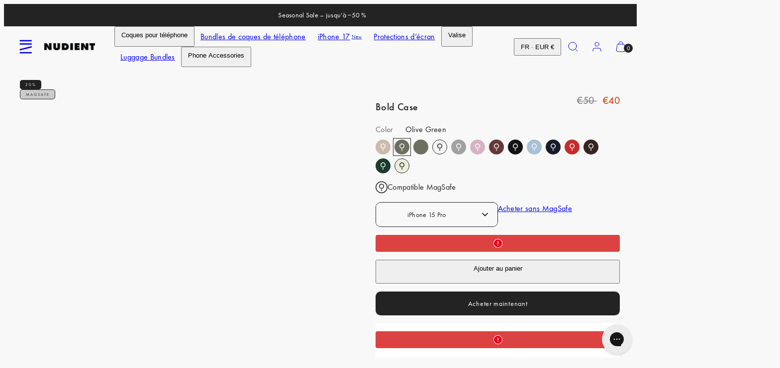

--- FILE ---
content_type: text/html; charset=utf-8
request_url: https://www.nudient.fr/products/bold-case-iphone-15-pro-olive-green-magsafe
body_size: 92569
content:
<!doctype html>
<html class="no-js template-product" lang="fr">
  <head>

    
    
    
    
    
      
      
    
  
	<script src="//www.nudient.fr/cdn/shop/files/pandectes-rules.js?v=15868458835606573864"></script><meta charset="utf-8">
    <meta http-equiv="X-UA-Compatible" content="IE=edge">
    <meta name="viewport" content="width=device-width,initial-scale=1"><title>
      Bold Case MagSafe - Olive Green - iPhone 15 Pro
 &ndash; NUDIENT</title><script>
  const rootUrl = '/' == '/' ? '/' : '/' + '/';
  const xhr = new XMLHttpRequest();
  let attemptCount = 0; // Track the number of attempts made

  // Function to fetch and insert model picker content
  function fetchAndInsertModelPickerContent() {
    const placeholder = document.querySelector('[data-model-picker-placeholder]');
    if (!placeholder) {
      console.error('Placeholder element not found.');
      return;
    }

    xhr.onreadystatechange = function() {
      if (xhr.readyState === XMLHttpRequest.DONE) {
        if (xhr.status === 200) {
          const html = xhr.responseText;
          const doc = new DOMParser().parseFromString(html, 'text/html');
          const modelPickerContent = doc.body.innerHTML;

          if (modelPickerContent) {
            placeholder.innerHTML = modelPickerContent;
            const newSelect = placeholder.querySelector('[data-custom-select]');
            
            Woolman?.CustomSelect.initSingleSelect(newSelect);
          } else {
            console.error('Model picker content not found');
          }
        } else {
          console.error('Failed to fetch product information. Status:', xhr.status);
        }
      }
    };

    const productHandle = 'bold-case-iphone-15-pro-olive-green-magsafe'; // Replace with the actual handle of the product
    xhr.open('GET', `${rootUrl}products/${productHandle}?view=model-picker`, true);
    xhr.send();
  }

  // Check for the existence of the placeholder element periodically
  const checkInterval = setInterval(function() {
      const placeholder = document.querySelector('[data-model-picker-placeholder]');

      if (placeholder) {
        clearInterval(checkInterval); // Stop the interval once the placeholder is found
        fetchAndInsertModelPickerContent();
      } else {
        attemptCount++;
        if (attemptCount >= 3) {
          clearInterval(checkInterval); // Stop the interval after 3 attempts
        }
      }
    }, 200);
</script>
<link rel="preconnect" href="https://cdn.shopify.com" crossorigin><link rel="preconnect" href="https://fonts.shopifycdn.com" crossorigin><script type="text/javascript" src="//www.nudient.fr/cdn/shop/t/48/assets/vendor.js?v=99822063138953855061742300186"></script>
<style data-shopify>

  /* Fonts */
  /* Futura PT font-weight 450 */
  @font-face {
    font-family: "futura-pt_medium";
    src: url('//www.nudient.fr/cdn/shop/t/48/assets/futura-pt_medium.woff2?v=136213211094325717401742300186') format("woff2"), url('//www.nudient.fr/cdn/shop/t/48/assets/futura-pt_medium.woff?v=22659502418017102301742300186') format("woff");
    font-weight: 450;
    font-display: swap;
    font-style: normal;
  }
  /* Futura PT font-weight 400 */
  @font-face {
    font-family: "futura-pt_book";
    src: url('//www.nudient.fr/cdn/shop/t/48/assets/futura-pt_book.woff2?v=30816631146562061941742300186') format("woff2"), url('//www.nudient.fr/cdn/shop/t/48/assets/futura-pt_book.woff?v=116170820232017753291742300186') format("woff");
    font-weight: 400;
    font-display: swap;
    font-style: normal;
  }

  :root {
    --ideal-width: 1430px;
    --container-inner-width: min(100vw - var(--container-margin)*2  , var(--ideal-width));

    /* Typography - Base/Body */
    --font-body-family: "futura-pt_book", sans-serif;
    --font-body-style: normal;
    --font-body-weight: 400;
    --font-body-line-height: 1.6;
    --font-body-letter-spacing: 0.02em;
    --font-body-text-transform: none;

    /* Typography - Heading/Titles */
    --font-heading-family: "futura-pt_medium", sans-serif;
    --font-heading-style: normal;
    --font-heading-weight: 500;
    --font-heading-line-height: 1.6;
    --font-heading-letter-spacing: 0.02em;
    --font-heading-text-transform: none;
    
    /* Typography - Subheading/Subtitle */--font-subheader-family: var(--font-body-family);
    --font-subheader-style: var(--font-body-style);
    --font-subheader-weight: var(--font-body-weight);--font-subheader-text-transform: none;
    --font-subheader-line-height: ;
    --font-subheader-letter-spacing: 0.02em;
    
    /* Typography - Announcement bar */--font-announcement-family: var(--font-body-family);
    --font-announcement-style: var(--font-body-style);
    --font-announcement-weight: var(--font-body-weight);--font-announcement-text-transform: none;
    --font-announcement-size: 14px;
    --font-announcement-letter-spacing: 0.02em;
    
    /* Typography - Buttons */--font-button-family: var(--font-body-family);
    --font-button-style: var(--font-body-style);
    --font-button-weight: var(--font-body-weight);--font-button-text-transform: none;
    --font-button-size: 14px;
    --font-button-letter-spacing: 0.05em;
    
    /* Typography - Site header */--font-site-header-family: var(--font-body-family);
    --font-site-header-style: var(--font-body-style);
    --font-site-header-weight: var(--font-body-weight);--font-site-header-text-transform: none;
    --font-site-header-size: 16px;
    --font-site-header-letter-spacing: 0.02em;
    
    /* Typography - Navigation */--font-navigation-family: var(--font-body-family);
    --font-navigation-style: var(--font-body-style);
    --font-navigation-weight: var(--font-body-weight);--font-navigation-text-transform: none;
    
    --font-navigation-size: 14px;
    --font-navigation-line-height: 1.6;
    --font-navigation-letter-spacing: 0.02em;

    /* Badges */--font-badge-family: var(--font-body-family);
    --font-badge-style: var(--font-body-style);
    --font-badge-weight: var(--font-body-weight);--font-badge-text-transform: uppercase;
    
    --font-badge-size: 8px;
    --font-badge-letter-spacing: 0.25em;
    --badge-border-radius: 5px;
    --badge-new-header: #0e2cc7;

    /* Colors - Primary */
    --primary-foreground:       #232323;
    --primary-background:       #f8f8f8;
    --primary-borders:          #232323;
    --primary-card-foreground:  ;
    --primary-card-background:  #f8f8f8;
    --primary-card-gradient:    radial-gradient(rgba(58, 64, 47, 1) 100%);
    --primary-variant-border:   rgba(35, 35, 35, 0.2);
    --primary-variant-disabled: rgba(35, 35, 35, 0.03);
    
    /* Colors - Accent */
    --accent-foreground:       #232323;
    --accent-background:       #f4f4f4;
    --accent-borders:          #232323;
    --accent-card-foreground:  #232323;
    --accent-card-background:  #232323;
    --accent-card-gradient:    linear-gradient(135deg, rgba(255, 255, 255, 1), rgba(224, 224, 224, 1) 100%);
    --accent-variant-border:   rgba(35, 35, 35, 0.2);
    --accent-variant-disabled: rgba(35, 35, 35, 0.03);
    
    /* Header colors */
    --header-foreground:  #232323;
    --header-background:  #f8f8f8;--header-light-foreground: #232323;--header-light-background: #f8f8f8;--header-dark-foreground: #f8f8f8;--header-dark-background: #232323;/* Footer colors */
    --footer-foreground:  #232323;
    --footer-background-color:  #dcdcdc;
    
    /* Drawers */
    --drawers-background: #ffffff;
    --drawers-foreground: #232323;
    --drawers-borders: #444444;--drawers-background-darken: #f2f2f2;/* Modals */
    --modals-foreground:  #232323;
    --modals-background:  #ffffff;
    --modals-borders:     #dddddd;

    /* Drawers and modals (shared )*/--modals-and-drawers-overlay-background: rgba(35, 35, 35, 0.5);
    --modals-and-drawers-overlay-blur: 6px;
    
    /* Indicator colors */
    --success: #31862D;
    --warning: #FCC13C;
    --error: #DD4242;
    
    /* Special colors */--cart-dot-foreground: #fff;--cart-dot-background: #232323;
    --soldout: ;
    --placeholder-bg: rgba(233, 233, 233);
    --review-stars: #FFCC00;

    /* Colors - Button Main */
    --button-primary-foreground: #ffffff;
    --button-primary-background: #232323;
    /* See if settings.primary_color_btn_background is closer to black or white */--button-primary-background-hover: #636363;/* See if settings.primary_color_btn_foreground is closer to black or white */--button-primary-inverted-background-hover: #bfbfbf;--button-primary-outlined: #232323;

    /* Colors - Button Accent */
    --button-accent-foreground:  #ffffff;
    --button-accent-background:  #ffffff;
    /* See if settings.accent_color_btn_background is closer to black or white */--button-accent-background-hover: #bfbfbf;/* See if settings.accent_color_btn_foreground is closer to black or white */--button-accent-inverted-background-hover: #bfbfbf;--button-accent-outlined: #ffffff;

    /* Cards */
    --card-border-radius: 10px;
    --card-body-padding: 14px;
    --card-media-padding: 24px;

    /* Aesthetics */
    --button-radius: 10px;
    --button-padding: 12px 20px;
    --button-round-padding: 12px;
    --modal-border-radius: 0px;
    --inputs-border-width: 1px;
    --icon-stroke: 1;
    --icon-stroke-px: 1px;--br-img: 10px;/* Other */
    --product-card-overlay-text: #111111;
    --hover-close-url: url("data:image/svg+xml,%3Csvg version='1.1' xmlns='http://www.w3.org/2000/svg' x='0px' y='0px' width='36px' height='36px' viewBox='0 0 36 36' %3E%3Cstyle type='text/css'%3E .st0%7Bfill:%23232323;%7D .st1%7Bfill:none;stroke:%23f8f8f8;stroke-linecap:round;stroke-width:1;stroke-linejoin:round;%7D%0A%3C/style%3E%3Ccircle class='st0' cx='18' cy='18' r='18'/%3E%3Cline class='st1' x1='23' y1='13' x2='13' y2='23'/%3E%3Cline class='st1' x1='13' y1='13' x2='23' y2='23'/%3E%3C/svg%3E%0A");--media-background: 248, 248, 248;--sticky-header-margin-top: 0;
    --sale-price: #c72d00;
  }

  html {font-size: 54.6875%;

    --gutter: 10px;
    --container-margin: 15px;
    --grid-gap: 10px;
    --product-grid-gap: 24px;--max-col-width: 110px
  }

  @media only screen and (min-width: 768px) {
    html {font-size: 55.55555555555555%;
      --gutter: 10px;
      --container-margin: 30px;
      --product-grid-gap: 0px;
    }
  }/* ---------- */
  /* TYPOGRAPHY */
  body, .body     { --font-size: 1.6rem }
  h1,.h1   { --font-size: 3.2rem }
  h2,.h2   { --font-size: 2.6rem }
  h3,.h3   { --font-size: 2.2rem }
  h4,.h4   { --font-size: 2.0rem }
  h5,.h5   { --font-size: 1.8rem }
  h6,.h6   { --font-size: 1.6rem }
  .caption { --font-size: 1.2rem }

  body {
    font-size: var(--font-size);
    font-family: var(--font-body-family);
    font-style: var(--font-body-style);
    font-weight: var(--font-body-weight);
    line-height: var(--font-body-line-height);
    letter-spacing: var(--font-body-letter-spacing); 
  }

  h1,h2,h3,h4,h5,h6,
  .h1,.h2,.h3,.h4,.h5,.h6 {
    font-size: var(--font-size);
    font-family: var(--font-heading-family);
    font-style: var(--font-heading-style);
    font-weight: var(--font-heading-weight);
    line-height: var(--font-heading-line-height);
    letter-spacing: var(--font-heading-letter-spacing);
    text-transform: var(--font-heading-text-transform);
    word-break: break-word;
  }

  @media only screen and (min-width: 768px) {
    body, .body     { --font-size: 1.8rem }
    h1,.h1   { --font-size: 4.0rem }
    h2,.h2   { --font-size: 3.2rem }
    h3,.h3   { --font-size: 2.6rem }
    h4,.h4   { --font-size: 2.2rem }
    h5,.h5   { --font-size: 2.0rem }
    h6,.h6   { --font-size: 1.8rem }
    .caption { --font-size: 1.4rem }
  }

  /* Size modifiers */
  .size--tiny, .rte.size--tiny *              { font-size: calc(var(--font-size)*0.75) }
  .size--small, .rte.size--small *            { font-size: calc(var(--font-size)*0.85) }
  .size--default, .rte.size--default *        { font-size: var(--font-size) }
  .size--large, .rte.size--large *            { font-size: calc(var(--font-size)*1.25) }
  .size--huge, .rte.size--huge *              { font-size: calc(var(--font-size)*1.50) }
  .size--gigantic, .rte.size--gigantic *      { font-size: calc(var(--font-size)*2.00) }
  .size--outrageous, .rte.size--outrageous *  { font-size: calc(var(--font-size)*3.00) }

  .btn.size--tiny       { font-size: calc(var(--font-button-size)*0.75) !important }
  .btn.size--small      { font-size: calc(var(--font-button-size)*0.85) !important }
  .btn.size--default    { font-size: var(--font-button-size) !important }
  .btn.size--large      { font-size: calc(var(--font-button-size)*1.25) !important }
  .btn.size--huge       { font-size: calc(var(--font-button-size)*1.50) !important }
  .btn.size--gigantic   { font-size: calc(var(--font-button-size)*2.00) !important }
  .btn.size--outrageous { font-size: calc(var(--font-button-size)*3.00) !important }

  @media only screen and (min-width: 768px) {
    .sm-size--tiny, .rte.sm-size--tiny *              { font-size: calc(var(--font-size)*0.75) }
    .sm-size--small, .rte.sm-size--small *            { font-size: calc(var(--font-size)*0.85) }
    .sm-size--default, .rte.sm-size--default *        { font-size: var(--font-size) }
    .sm-size--large, .rte.sm-size--large *            { font-size: calc(var(--font-size)*1.25) }
    .sm-size--huge, .rte.sm-size--huge *              { font-size: calc(var(--font-size)*1.50) }
    .sm-size--gigantic, .rte.sm-size--gigantic *      { font-size: calc(var(--font-size)*2.00) }
    .sm-size--outrageous, .rte.sm-size--outrageous *  { font-size: calc(var(--font-size)*3.00) }

    .btn.sm-size--tiny       { font-size: calc(var(--font-button-size)*0.75) !important }
    .btn.sm-size--small      { font-size: calc(var(--font-button-size)*0.85) !important }
    .btn.sm-size--default    { font-size: var(--font-button-size) !important }
    .btn.sm-size--large      { font-size: calc(var(--font-button-size)*1.25) !important }
    .btn.sm-size--huge       { font-size: calc(var(--font-button-size)*1.50) !important }
    .btn.sm-size--gigantic   { font-size: calc(var(--font-button-size)*2.00) !important }
    .btn.sm-size--outrageous { font-size: calc(var(--font-button-size)*3.00) !important }
  }

  /* CUSTOM PK ADDED CSS: Force smaller text on mobile */
@media (max-width: 768px) {
  h3.h5.flex {
    font-size: 12px !important; /* Apply smaller font size for mobile */
  }
}

  /* Style modifiers */
  .style--subdued   { opacity: 0.65 }
  em, .style--italic { font-family: serif }

  .subheading {
    font-family: var(--font-subheader-family);
    font-weight: var(--font-subheader-weight);
    font-style: var(--font-subheader-style);
    letter-spacing: var(--font-subheader-letter-spacing);
    line-height:  var(--font-subheader-line-height);
    text-transform: var(--font-subheader-text-transform);
  }button.shopify-payment-button__more-options {
    display: none !important;
}
</style>

    <link href="//www.nudient.fr/cdn/shop/t/48/assets/accessibility.css?v=103503244014912598431742300186" rel="stylesheet" type="text/css" media="all" />
    <link href="//www.nudient.fr/cdn/shop/t/48/assets/reset.css?v=59716402248917711871742300186" rel="stylesheet" type="text/css" media="all" />
    <link href="//www.nudient.fr/cdn/shop/t/48/assets/critical.css?v=94961583672851776451763720709" rel="stylesheet" type="text/css" media="all" />

      <link href="//www.nudient.fr/cdn/shop/t/48/assets/template-product.css?v=45123961128332055301747903347" rel="stylesheet" type="text/css" media="all" />
<link href="//www.nudient.fr/cdn/shop/t/48/assets/component-grid.css?v=96297055221673611541742300186" rel="stylesheet" type="text/css" media="all" />
    <link href="//www.nudient.fr/cdn/shop/t/48/assets/component-card.css?v=137144693756052502141742300186" rel="stylesheet" type="text/css" media="all" />
    <link href="//www.nudient.fr/cdn/shop/t/48/assets/component-gridy-slider.css?v=107772758637178818851742300186" rel="stylesheet" type="text/css" media="all" />
<link rel="preload" as="font" fetchpriority="high" href="//www.nudient.fr/cdn/fonts/jost/jost_n4.d47a1b6347ce4a4c9f437608011273009d91f2b7.woff2" type="font/woff2" crossorigin><link rel="preload" as="font" fetchpriority="high" href="//www.nudient.fr/cdn/fonts/jost/jost_n5.7c8497861ffd15f4e1284cd221f14658b0e95d61.woff2" type="font/woff2" crossorigin>
<link rel="preload" as="style" fetchpriority="low" href="//www.nudient.fr/cdn/shop/t/48/assets/component-product-form.css?v=69941067487308798961743073123" onload="this.rel='stylesheet'">
      <link rel="preload" as="image" href="Liquid error (layout/theme line 80): invalid url input" media="(max-width: 767px)">
      <link rel="preload" as="image" href="//www.nudient.fr/cdn/shop/files/00-001-0092-0070-1_940e5669-fa50-4e1e-9f2c-c8722bc166ed.jpg?v=1708962949&width=800" media="(min-width: 768px)">
      <link rel="stylesheet" href="//www.nudient.fr/cdn/shop/t/48/assets/component-cart.css?v=82608208402784898281742300186" media="print" onload="this.media='all'"><noscript>
      
<link href="//www.nudient.fr/cdn/shop/t/48/assets/component-product-form.css?v=69941067487308798961743073123" rel="stylesheet" type="text/css" media="all" />

        <link href="//www.nudient.fr/cdn/shop/t/48/assets/component-cart.css?v=82608208402784898281742300186" rel="stylesheet" type="text/css" media="all" />
</noscript><script type="text/javascript" src="//www.nudient.fr/cdn/shop/t/48/assets/global.js?v=149122124761450503901742300186" defer></script>
    <script type="text/javascript" data-loading="lazy" data-src="//www.nudient.fr/cdn/shop/t/48/assets/component-predictive-search.js?v=110552820500280890881742300186"></script><script type="text/javascript" src="//www.nudient.fr/cdn/shop/t/48/assets/component-product-form.js?v=45215985247740242571745847326" defer></script>
      <script type="text/javascript" src="//www.nudient.fr/cdn/shop/t/48/assets/component-product-recommendation.js?v=123920149589450211721760446254" defer></script><script type="text/javascript" src="//www.nudient.fr/cdn/shop/t/48/assets/component-animations.js?v=106395632766080296651742300186" defer></script>
    <script>window.performance && window.performance.mark && window.performance.mark('shopify.content_for_header.start');</script><meta id="shopify-digital-wallet" name="shopify-digital-wallet" content="/58410926128/digital_wallets/dialog">
<meta name="shopify-checkout-api-token" content="e2ad136aaca16f165b61157cbe419d60">
<meta id="in-context-paypal-metadata" data-shop-id="58410926128" data-venmo-supported="false" data-environment="production" data-locale="fr_FR" data-paypal-v4="true" data-currency="EUR">
<link rel="alternate" hreflang="x-default" href="https://www.nudient.com/products/bold-case-iphone-15-pro-olive-green-magsafe">
<link rel="alternate" hreflang="de-AT" href="https://www.nudient.at/products/bold-case-iphone-15-pro-olive-green-magsafe">
<link rel="alternate" hreflang="en-AU" href="https://www.nudient.au/products/bold-case-iphone-15-pro-olive-green-magsafe">
<link rel="alternate" hreflang="en-BE" href="https://www.nudient.be/products/bold-case-iphone-15-pro-olive-green-magsafe">
<link rel="alternate" hreflang="de-CH" href="https://www.nudient.ch/products/bold-case-iphone-15-pro-olive-green-magsafe">
<link rel="alternate" hreflang="en-GB" href="https://www.nudient.co.uk/products/bold-case-iphone-15-pro-olive-green-magsafe">
<link rel="alternate" hreflang="en-SG" href="https://www.nudient.com/en-sg/products/bold-case-iphone-15-pro-olive-green-magsafe">
<link rel="alternate" hreflang="en-IT" href="https://www.nudient.com/products/bold-case-iphone-15-pro-olive-green-magsafe">
<link rel="alternate" hreflang="de-DE" href="https://www.nudient.de/products/bold-case-iphone-15-pro-olive-green-magsafe">
<link rel="alternate" hreflang="en-DE" href="https://www.nudient.de/en/products/bold-case-iphone-15-pro-olive-green-magsafe">
<link rel="alternate" hreflang="da-DK" href="https://www.nudient.dk/products/bold-case-iphone-15-pro-olive-green-magsafe">
<link rel="alternate" hreflang="en-DK" href="https://www.nudient.dk/en/products/bold-case-iphone-15-pro-olive-green-magsafe">
<link rel="alternate" hreflang="en-BG" href="https://www.nudient.eu/products/bold-case-iphone-15-pro-olive-green-magsafe">
<link rel="alternate" hreflang="en-CZ" href="https://www.nudient.eu/products/bold-case-iphone-15-pro-olive-green-magsafe">
<link rel="alternate" hreflang="en-EE" href="https://www.nudient.eu/products/bold-case-iphone-15-pro-olive-green-magsafe">
<link rel="alternate" hreflang="en-ES" href="https://www.nudient.eu/products/bold-case-iphone-15-pro-olive-green-magsafe">
<link rel="alternate" hreflang="en-GR" href="https://www.nudient.eu/products/bold-case-iphone-15-pro-olive-green-magsafe">
<link rel="alternate" hreflang="en-HR" href="https://www.nudient.eu/products/bold-case-iphone-15-pro-olive-green-magsafe">
<link rel="alternate" hreflang="en-HU" href="https://www.nudient.eu/products/bold-case-iphone-15-pro-olive-green-magsafe">
<link rel="alternate" hreflang="en-IE" href="https://www.nudient.eu/products/bold-case-iphone-15-pro-olive-green-magsafe">
<link rel="alternate" hreflang="en-LT" href="https://www.nudient.eu/products/bold-case-iphone-15-pro-olive-green-magsafe">
<link rel="alternate" hreflang="en-LU" href="https://www.nudient.eu/products/bold-case-iphone-15-pro-olive-green-magsafe">
<link rel="alternate" hreflang="en-LV" href="https://www.nudient.eu/products/bold-case-iphone-15-pro-olive-green-magsafe">
<link rel="alternate" hreflang="en-PL" href="https://www.nudient.eu/products/bold-case-iphone-15-pro-olive-green-magsafe">
<link rel="alternate" hreflang="en-PT" href="https://www.nudient.eu/products/bold-case-iphone-15-pro-olive-green-magsafe">
<link rel="alternate" hreflang="en-RO" href="https://www.nudient.eu/products/bold-case-iphone-15-pro-olive-green-magsafe">
<link rel="alternate" hreflang="en-SI" href="https://www.nudient.eu/products/bold-case-iphone-15-pro-olive-green-magsafe">
<link rel="alternate" hreflang="en-SK" href="https://www.nudient.eu/products/bold-case-iphone-15-pro-olive-green-magsafe">
<link rel="alternate" hreflang="en-FI" href="https://www.nudient.fi/products/bold-case-iphone-15-pro-olive-green-magsafe">
<link rel="alternate" hreflang="fr-FR" href="https://www.nudient.fr/products/bold-case-iphone-15-pro-olive-green-magsafe">
<link rel="alternate" hreflang="en-FR" href="https://www.nudient.fr/en/products/bold-case-iphone-15-pro-olive-green-magsafe">
<link rel="alternate" hreflang="en-HK" href="https://www.nudient.hk/products/bold-case-iphone-15-pro-olive-green-magsafe">
<link rel="alternate" hreflang="ja-JP" href="https://www.nudient.jp/products/bold-case-iphone-15-pro-olive-green-magsafe">
<link rel="alternate" hreflang="en-JP" href="https://www.nudient.jp/en/products/bold-case-iphone-15-pro-olive-green-magsafe">
<link rel="alternate" hreflang="en-KR" href="https://www.nudient.kr/products/bold-case-iphone-15-pro-olive-green-magsafe">
<link rel="alternate" hreflang="nl-NL" href="https://www.nudient.nl/products/bold-case-iphone-15-pro-olive-green-magsafe">
<link rel="alternate" hreflang="en-NL" href="https://www.nudient.nl/en/products/bold-case-iphone-15-pro-olive-green-magsafe">
<link rel="alternate" hreflang="nb-NO" href="https://www.nudient.no/products/bold-case-iphone-15-pro-olive-green-magsafe">
<link rel="alternate" hreflang="en-NO" href="https://www.nudient.no/en/products/bold-case-iphone-15-pro-olive-green-magsafe">
<link rel="alternate" hreflang="sv-SE" href="https://www.nudient.se/products/bold-case-iphone-15-pro-olive-green-magsafe">
<link rel="alternate" hreflang="en-SE" href="https://www.nudient.se/en/products/bold-case-iphone-15-pro-olive-green-magsafe">
<link rel="alternate" hreflang="en-CA" href="https://www.nudient.store/products/bold-case-iphone-15-pro-olive-green-magsafe">
<link rel="alternate" type="application/json+oembed" href="https://www.nudient.fr/products/bold-case-iphone-15-pro-olive-green-magsafe.oembed">
<script async="async" src="/checkouts/internal/preloads.js?locale=fr-FR"></script>
<link rel="preconnect" href="https://shop.app" crossorigin="anonymous">
<script async="async" src="https://shop.app/checkouts/internal/preloads.js?locale=fr-FR&shop_id=58410926128" crossorigin="anonymous"></script>
<script id="apple-pay-shop-capabilities" type="application/json">{"shopId":58410926128,"countryCode":"SE","currencyCode":"EUR","merchantCapabilities":["supports3DS"],"merchantId":"gid:\/\/shopify\/Shop\/58410926128","merchantName":"NUDIENT","requiredBillingContactFields":["postalAddress","email","phone"],"requiredShippingContactFields":["postalAddress","email","phone"],"shippingType":"shipping","supportedNetworks":["visa","maestro","masterCard","amex"],"total":{"type":"pending","label":"NUDIENT","amount":"1.00"},"shopifyPaymentsEnabled":true,"supportsSubscriptions":true}</script>
<script id="shopify-features" type="application/json">{"accessToken":"e2ad136aaca16f165b61157cbe419d60","betas":["rich-media-storefront-analytics"],"domain":"www.nudient.fr","predictiveSearch":true,"shopId":58410926128,"locale":"fr"}</script>
<script>var Shopify = Shopify || {};
Shopify.shop = "nudient-nudient.myshopify.com";
Shopify.locale = "fr";
Shopify.currency = {"active":"EUR","rate":"1.0"};
Shopify.country = "FR";
Shopify.theme = {"name":"Suitcases MASTER Go-live theme","id":177969103221,"schema_name":"Taiga","schema_version":"2.4.0","theme_store_id":null,"role":"main"};
Shopify.theme.handle = "null";
Shopify.theme.style = {"id":null,"handle":null};
Shopify.cdnHost = "www.nudient.fr/cdn";
Shopify.routes = Shopify.routes || {};
Shopify.routes.root = "/";</script>
<script type="module">!function(o){(o.Shopify=o.Shopify||{}).modules=!0}(window);</script>
<script>!function(o){function n(){var o=[];function n(){o.push(Array.prototype.slice.apply(arguments))}return n.q=o,n}var t=o.Shopify=o.Shopify||{};t.loadFeatures=n(),t.autoloadFeatures=n()}(window);</script>
<script>
  window.ShopifyPay = window.ShopifyPay || {};
  window.ShopifyPay.apiHost = "shop.app\/pay";
  window.ShopifyPay.redirectState = null;
</script>
<script id="shop-js-analytics" type="application/json">{"pageType":"product"}</script>
<script defer="defer" async type="module" src="//www.nudient.fr/cdn/shopifycloud/shop-js/modules/v2/client.init-shop-cart-sync_BcDpqI9l.fr.esm.js"></script>
<script defer="defer" async type="module" src="//www.nudient.fr/cdn/shopifycloud/shop-js/modules/v2/chunk.common_a1Rf5Dlz.esm.js"></script>
<script defer="defer" async type="module" src="//www.nudient.fr/cdn/shopifycloud/shop-js/modules/v2/chunk.modal_Djra7sW9.esm.js"></script>
<script type="module">
  await import("//www.nudient.fr/cdn/shopifycloud/shop-js/modules/v2/client.init-shop-cart-sync_BcDpqI9l.fr.esm.js");
await import("//www.nudient.fr/cdn/shopifycloud/shop-js/modules/v2/chunk.common_a1Rf5Dlz.esm.js");
await import("//www.nudient.fr/cdn/shopifycloud/shop-js/modules/v2/chunk.modal_Djra7sW9.esm.js");

  window.Shopify.SignInWithShop?.initShopCartSync?.({"fedCMEnabled":true,"windoidEnabled":true});

</script>
<script>
  window.Shopify = window.Shopify || {};
  if (!window.Shopify.featureAssets) window.Shopify.featureAssets = {};
  window.Shopify.featureAssets['shop-js'] = {"shop-cart-sync":["modules/v2/client.shop-cart-sync_BLrx53Hf.fr.esm.js","modules/v2/chunk.common_a1Rf5Dlz.esm.js","modules/v2/chunk.modal_Djra7sW9.esm.js"],"init-fed-cm":["modules/v2/client.init-fed-cm_C8SUwJ8U.fr.esm.js","modules/v2/chunk.common_a1Rf5Dlz.esm.js","modules/v2/chunk.modal_Djra7sW9.esm.js"],"shop-cash-offers":["modules/v2/client.shop-cash-offers_BBp_MjBM.fr.esm.js","modules/v2/chunk.common_a1Rf5Dlz.esm.js","modules/v2/chunk.modal_Djra7sW9.esm.js"],"shop-login-button":["modules/v2/client.shop-login-button_Dw6kG_iO.fr.esm.js","modules/v2/chunk.common_a1Rf5Dlz.esm.js","modules/v2/chunk.modal_Djra7sW9.esm.js"],"pay-button":["modules/v2/client.pay-button_BJDaAh68.fr.esm.js","modules/v2/chunk.common_a1Rf5Dlz.esm.js","modules/v2/chunk.modal_Djra7sW9.esm.js"],"shop-button":["modules/v2/client.shop-button_DBWL94V3.fr.esm.js","modules/v2/chunk.common_a1Rf5Dlz.esm.js","modules/v2/chunk.modal_Djra7sW9.esm.js"],"avatar":["modules/v2/client.avatar_BTnouDA3.fr.esm.js"],"init-windoid":["modules/v2/client.init-windoid_77FSIiws.fr.esm.js","modules/v2/chunk.common_a1Rf5Dlz.esm.js","modules/v2/chunk.modal_Djra7sW9.esm.js"],"init-shop-for-new-customer-accounts":["modules/v2/client.init-shop-for-new-customer-accounts_QoC3RJm9.fr.esm.js","modules/v2/client.shop-login-button_Dw6kG_iO.fr.esm.js","modules/v2/chunk.common_a1Rf5Dlz.esm.js","modules/v2/chunk.modal_Djra7sW9.esm.js"],"init-shop-email-lookup-coordinator":["modules/v2/client.init-shop-email-lookup-coordinator_D4ioGzPw.fr.esm.js","modules/v2/chunk.common_a1Rf5Dlz.esm.js","modules/v2/chunk.modal_Djra7sW9.esm.js"],"init-shop-cart-sync":["modules/v2/client.init-shop-cart-sync_BcDpqI9l.fr.esm.js","modules/v2/chunk.common_a1Rf5Dlz.esm.js","modules/v2/chunk.modal_Djra7sW9.esm.js"],"shop-toast-manager":["modules/v2/client.shop-toast-manager_B-eIbpHW.fr.esm.js","modules/v2/chunk.common_a1Rf5Dlz.esm.js","modules/v2/chunk.modal_Djra7sW9.esm.js"],"init-customer-accounts":["modules/v2/client.init-customer-accounts_BcBSUbIK.fr.esm.js","modules/v2/client.shop-login-button_Dw6kG_iO.fr.esm.js","modules/v2/chunk.common_a1Rf5Dlz.esm.js","modules/v2/chunk.modal_Djra7sW9.esm.js"],"init-customer-accounts-sign-up":["modules/v2/client.init-customer-accounts-sign-up_DvG__VHD.fr.esm.js","modules/v2/client.shop-login-button_Dw6kG_iO.fr.esm.js","modules/v2/chunk.common_a1Rf5Dlz.esm.js","modules/v2/chunk.modal_Djra7sW9.esm.js"],"shop-follow-button":["modules/v2/client.shop-follow-button_Dnx6fDH9.fr.esm.js","modules/v2/chunk.common_a1Rf5Dlz.esm.js","modules/v2/chunk.modal_Djra7sW9.esm.js"],"checkout-modal":["modules/v2/client.checkout-modal_BDH3MUqJ.fr.esm.js","modules/v2/chunk.common_a1Rf5Dlz.esm.js","modules/v2/chunk.modal_Djra7sW9.esm.js"],"shop-login":["modules/v2/client.shop-login_CV9Paj8R.fr.esm.js","modules/v2/chunk.common_a1Rf5Dlz.esm.js","modules/v2/chunk.modal_Djra7sW9.esm.js"],"lead-capture":["modules/v2/client.lead-capture_DGQOTB4e.fr.esm.js","modules/v2/chunk.common_a1Rf5Dlz.esm.js","modules/v2/chunk.modal_Djra7sW9.esm.js"],"payment-terms":["modules/v2/client.payment-terms_BQYK7nq4.fr.esm.js","modules/v2/chunk.common_a1Rf5Dlz.esm.js","modules/v2/chunk.modal_Djra7sW9.esm.js"]};
</script>
<script>(function() {
  var isLoaded = false;
  function asyncLoad() {
    if (isLoaded) return;
    isLoaded = true;
    var urls = ["https:\/\/static.klaviyo.com\/onsite\/js\/klaviyo.js?company_id=Rv8WaC\u0026shop=nudient-nudient.myshopify.com","https:\/\/config.gorgias.chat\/bundle-loader\/01HPM0WSPGX6XP3ZJ6B22BKDMJ?source=shopify1click\u0026shop=nudient-nudient.myshopify.com","https:\/\/loox.io\/widget\/HPwCJ6V1db\/loox.1726667203324.js?shop=nudient-nudient.myshopify.com","https:\/\/cdn.weglot.com\/weglot_script_tag.js?shop=nudient-nudient.myshopify.com","https:\/\/cdn.9gtb.com\/loader.js?g_cvt_id=79c738e4-5faa-48f3-9cdf-8e63cfd968a6\u0026shop=nudient-nudient.myshopify.com","https:\/\/tseish-app.connect.trustedshops.com\/esc.js?apiBaseUrl=aHR0cHM6Ly90c2Vpc2gtYXBwLmNvbm5lY3QudHJ1c3RlZHNob3BzLmNvbQ==\u0026instanceId=bnVkaWVudC1udWRpZW50Lm15c2hvcGlmeS5jb20=\u0026shop=nudient-nudient.myshopify.com"];
    for (var i = 0; i < urls.length; i++) {
      var s = document.createElement('script');
      s.type = 'text/javascript';
      s.async = true;
      s.src = urls[i];
      var x = document.getElementsByTagName('script')[0];
      x.parentNode.insertBefore(s, x);
    }
  };
  if(window.attachEvent) {
    window.attachEvent('onload', asyncLoad);
  } else {
    window.addEventListener('load', asyncLoad, false);
  }
})();</script>
<script id="__st">var __st={"a":58410926128,"offset":3600,"reqid":"6cc88457-617b-4167-a688-2ef3d4cef462-1769055566","pageurl":"www.nudient.fr\/products\/bold-case-iphone-15-pro-olive-green-magsafe","u":"5c19010ad9f7","p":"product","rtyp":"product","rid":7346004230192};</script>
<script>window.ShopifyPaypalV4VisibilityTracking = true;</script>
<script id="form-persister">!function(){'use strict';const t='contact',e='new_comment',n=[[t,t],['blogs',e],['comments',e],[t,'customer']],o='password',r='form_key',c=['recaptcha-v3-token','g-recaptcha-response','h-captcha-response',o],s=()=>{try{return window.sessionStorage}catch{return}},i='__shopify_v',u=t=>t.elements[r],a=function(){const t=[...n].map((([t,e])=>`form[action*='/${t}']:not([data-nocaptcha='true']) input[name='form_type'][value='${e}']`)).join(',');var e;return e=t,()=>e?[...document.querySelectorAll(e)].map((t=>t.form)):[]}();function m(t){const e=u(t);a().includes(t)&&(!e||!e.value)&&function(t){try{if(!s())return;!function(t){const e=s();if(!e)return;const n=u(t);if(!n)return;const o=n.value;o&&e.removeItem(o)}(t);const e=Array.from(Array(32),(()=>Math.random().toString(36)[2])).join('');!function(t,e){u(t)||t.append(Object.assign(document.createElement('input'),{type:'hidden',name:r})),t.elements[r].value=e}(t,e),function(t,e){const n=s();if(!n)return;const r=[...t.querySelectorAll(`input[type='${o}']`)].map((({name:t})=>t)),u=[...c,...r],a={};for(const[o,c]of new FormData(t).entries())u.includes(o)||(a[o]=c);n.setItem(e,JSON.stringify({[i]:1,action:t.action,data:a}))}(t,e)}catch(e){console.error('failed to persist form',e)}}(t)}const f=t=>{if('true'===t.dataset.persistBound)return;const e=function(t,e){const n=function(t){return'function'==typeof t.submit?t.submit:HTMLFormElement.prototype.submit}(t).bind(t);return function(){let t;return()=>{t||(t=!0,(()=>{try{e(),n()}catch(t){(t=>{console.error('form submit failed',t)})(t)}})(),setTimeout((()=>t=!1),250))}}()}(t,(()=>{m(t)}));!function(t,e){if('function'==typeof t.submit&&'function'==typeof e)try{t.submit=e}catch{}}(t,e),t.addEventListener('submit',(t=>{t.preventDefault(),e()})),t.dataset.persistBound='true'};!function(){function t(t){const e=(t=>{const e=t.target;return e instanceof HTMLFormElement?e:e&&e.form})(t);e&&m(e)}document.addEventListener('submit',t),document.addEventListener('DOMContentLoaded',(()=>{const e=a();for(const t of e)f(t);var n;n=document.body,new window.MutationObserver((t=>{for(const e of t)if('childList'===e.type&&e.addedNodes.length)for(const t of e.addedNodes)1===t.nodeType&&'FORM'===t.tagName&&a().includes(t)&&f(t)})).observe(n,{childList:!0,subtree:!0,attributes:!1}),document.removeEventListener('submit',t)}))}()}();</script>
<script integrity="sha256-4kQ18oKyAcykRKYeNunJcIwy7WH5gtpwJnB7kiuLZ1E=" data-source-attribution="shopify.loadfeatures" defer="defer" src="//www.nudient.fr/cdn/shopifycloud/storefront/assets/storefront/load_feature-a0a9edcb.js" crossorigin="anonymous"></script>
<script crossorigin="anonymous" defer="defer" src="//www.nudient.fr/cdn/shopifycloud/storefront/assets/shopify_pay/storefront-65b4c6d7.js?v=20250812"></script>
<script data-source-attribution="shopify.dynamic_checkout.dynamic.init">var Shopify=Shopify||{};Shopify.PaymentButton=Shopify.PaymentButton||{isStorefrontPortableWallets:!0,init:function(){window.Shopify.PaymentButton.init=function(){};var t=document.createElement("script");t.src="https://www.nudient.fr/cdn/shopifycloud/portable-wallets/latest/portable-wallets.fr.js",t.type="module",document.head.appendChild(t)}};
</script>
<script data-source-attribution="shopify.dynamic_checkout.buyer_consent">
  function portableWalletsHideBuyerConsent(e){var t=document.getElementById("shopify-buyer-consent"),n=document.getElementById("shopify-subscription-policy-button");t&&n&&(t.classList.add("hidden"),t.setAttribute("aria-hidden","true"),n.removeEventListener("click",e))}function portableWalletsShowBuyerConsent(e){var t=document.getElementById("shopify-buyer-consent"),n=document.getElementById("shopify-subscription-policy-button");t&&n&&(t.classList.remove("hidden"),t.removeAttribute("aria-hidden"),n.addEventListener("click",e))}window.Shopify?.PaymentButton&&(window.Shopify.PaymentButton.hideBuyerConsent=portableWalletsHideBuyerConsent,window.Shopify.PaymentButton.showBuyerConsent=portableWalletsShowBuyerConsent);
</script>
<script>
  function portableWalletsCleanup(e){e&&e.src&&console.error("Failed to load portable wallets script "+e.src);var t=document.querySelectorAll("shopify-accelerated-checkout .shopify-payment-button__skeleton, shopify-accelerated-checkout-cart .wallet-cart-button__skeleton"),e=document.getElementById("shopify-buyer-consent");for(let e=0;e<t.length;e++)t[e].remove();e&&e.remove()}function portableWalletsNotLoadedAsModule(e){e instanceof ErrorEvent&&"string"==typeof e.message&&e.message.includes("import.meta")&&"string"==typeof e.filename&&e.filename.includes("portable-wallets")&&(window.removeEventListener("error",portableWalletsNotLoadedAsModule),window.Shopify.PaymentButton.failedToLoad=e,"loading"===document.readyState?document.addEventListener("DOMContentLoaded",window.Shopify.PaymentButton.init):window.Shopify.PaymentButton.init())}window.addEventListener("error",portableWalletsNotLoadedAsModule);
</script>

<script type="module" src="https://www.nudient.fr/cdn/shopifycloud/portable-wallets/latest/portable-wallets.fr.js" onError="portableWalletsCleanup(this)" crossorigin="anonymous"></script>
<script nomodule>
  document.addEventListener("DOMContentLoaded", portableWalletsCleanup);
</script>

<link id="shopify-accelerated-checkout-styles" rel="stylesheet" media="screen" href="https://www.nudient.fr/cdn/shopifycloud/portable-wallets/latest/accelerated-checkout-backwards-compat.css" crossorigin="anonymous">
<style id="shopify-accelerated-checkout-cart">
        #shopify-buyer-consent {
  margin-top: 1em;
  display: inline-block;
  width: 100%;
}

#shopify-buyer-consent.hidden {
  display: none;
}

#shopify-subscription-policy-button {
  background: none;
  border: none;
  padding: 0;
  text-decoration: underline;
  font-size: inherit;
  cursor: pointer;
}

#shopify-subscription-policy-button::before {
  box-shadow: none;
}

      </style>

<script>window.performance && window.performance.mark && window.performance.mark('shopify.content_for_header.end');</script>

      <meta name="description" content="Bold Case, conçu avec un design iconique unique et des plastiques recyclés respectueux de l&#39;environnement, se dresse comme un symbole de goût raffiné. Sa prise en main en silicone, et sa construction résistante aux chutes, offrent une protection tout en incarnant l&#39;élégance du design haut de gamme.">
    
    <link rel="canonical" href="https://www.nudient.fr/products/bold-case-iphone-15-pro-olive-green-magsafe">
    

<meta property="og:site_name" content="NUDIENT">
<meta property="og:url" content="https://www.nudient.fr/products/bold-case-iphone-15-pro-olive-green-magsafe">
<meta property="og:title" content="Bold Case MagSafe - Olive Green - iPhone 15 Pro">
<meta property="og:type" content="product">
<meta property="og:description" content="Bold Case, conçu avec un design iconique unique et des plastiques recyclés respectueux de l&#39;environnement, se dresse comme un symbole de goût raffiné. Sa prise en main en silicone, et sa construction résistante aux chutes, offrent une protection tout en incarnant l&#39;élégance du design haut de gamme."><meta property="og:image" content="http://www.nudient.fr/cdn/shop/files/00-001-0092-0070-1_940e5669-fa50-4e1e-9f2c-c8722bc166ed.jpg?v=1708962949">
  <meta property="og:image:secure_url" content="https://www.nudient.fr/cdn/shop/files/00-001-0092-0070-1_940e5669-fa50-4e1e-9f2c-c8722bc166ed.jpg?v=1708962949">
  <meta property="og:image:width" content="1024">
  <meta property="og:image:height" content="1281"><meta property="og:price:amount" content="40.00">
  <meta property="og:price:currency" content="EUR"><meta name="twitter:card" content="summary_large_image">
<meta name="twitter:title" content="Bold Case MagSafe - Olive Green - iPhone 15 Pro">
<meta name="twitter:description" content="Bold Case, conçu avec un design iconique unique et des plastiques recyclés respectueux de l&#39;environnement, se dresse comme un symbole de goût raffiné. Sa prise en main en silicone, et sa construction résistante aux chutes, offrent une protection tout en incarnant l&#39;élégance du design haut de gamme.">

    <script>
      document.documentElement.className = document.documentElement.className.replace('no-js', 'js');
    </script>

    <meta name="theme-color" content="#f8f8f8 "><link rel="shortcut icon" href="//www.nudient.fr/cdn/shop/files/N_Favikon_2.png?crop=center&height=32&v=1709548885&width=32" type="image/png" /><script defer id="pertentoScript" src="https://app.pertento.ai/pertentoRuntime.js?website-id=4104"></script>
  <!-- BEGIN app block: shopify://apps/pandectes-gdpr/blocks/banner/58c0baa2-6cc1-480c-9ea6-38d6d559556a -->
  
    
      <!-- TCF is active, scripts are loaded above -->
      
        <script>
          if (!window.PandectesRulesSettings) {
            window.PandectesRulesSettings = {"store":{"id":58410926128,"adminMode":false,"headless":false,"storefrontRootDomain":"","checkoutRootDomain":"","storefrontAccessToken":""},"banner":{"revokableTrigger":false,"cookiesBlockedByDefault":"7","hybridStrict":false,"isActive":true},"geolocation":{"auOnly":false,"brOnly":false,"caOnly":false,"chOnly":false,"euOnly":false,"jpOnly":false,"nzOnly":false,"thOnly":false,"zaOnly":false,"canadaOnly":false,"canadaLaw25":false,"canadaPipeda":false,"globalVisibility":true},"blocker":{"isActive":true,"googleConsentMode":{"isActive":true,"id":"GTM-M59RRP52","analyticsId":"","onlyGtm":false,"adwordsId":"AW-605079199","adStorageCategory":4,"analyticsStorageCategory":2,"functionalityStorageCategory":1,"personalizationStorageCategory":1,"securityStorageCategory":0,"customEvent":true,"redactData":false,"urlPassthrough":true,"dataLayerProperty":"dataLayer","waitForUpdate":500,"useNativeChannel":true,"debugMode":false},"facebookPixel":{"isActive":false,"id":"","ldu":true},"microsoft":{"isActive":false,"uetTags":""},"clarity":{"isActive":false,"id":""},"rakuten":{"isActive":false,"cmp":false,"ccpa":false},"gpcIsActive":true,"klaviyoIsActive":false,"defaultBlocked":7,"patterns":{"whiteList":[],"blackList":{"1":[],"2":[],"4":["connect.facebook.net"],"8":[]},"iframesWhiteList":[],"iframesBlackList":{"1":["www.youtube.com|www.youtube-nocookie.com"],"2":[],"4":[],"8":[]},"beaconsWhiteList":[],"beaconsBlackList":{"1":[],"2":[],"4":[],"8":[]}}}};
            const rulesScript = document.createElement('script');
            window.PandectesRulesSettings.auto = true;
            rulesScript.src = "https://cdn.shopify.com/extensions/019be129-2324-7a66-8e6c-b9c5584f3b64/gdpr-240/assets/pandectes-rules.js";
            const firstChild = document.head.firstChild;
            document.head.insertBefore(rulesScript, firstChild);
          }
        </script>
      
      <script>
        
          window.PandectesSettings = {"store":{"id":58410926128,"plan":"premium","theme":"Suitcases MASTER Go-live theme","primaryLocale":"en","adminMode":false,"headless":false,"storefrontRootDomain":"","checkoutRootDomain":"","storefrontAccessToken":""},"tsPublished":1766393491,"declaration":{"showPurpose":false,"showProvider":false,"declIntroText":"We use cookies to optimize website functionality, analyze the performance, and provide personalized experience to you. Some cookies are essential to make the website operate and function correctly. Those cookies cannot be disabled. In this window you can manage your preference of cookies.","showDateGenerated":true},"language":{"unpublished":[],"languageMode":"Multilingual","fallbackLanguage":"en","languageDetection":"country","languagesSupported":["de","ja","sv","ko","nb","da","nl","fr"]},"texts":{"managed":{"headerText":{"da":"Vi respekterer dit privatliv","de":"Wir respektieren deine Privatsphäre","en":"Privacy Settings","fr":"Nous respectons votre vie privée","nl":"Wij respecteren uw privacy","sv":"Vi respekterar din integritet","nb":"Vi respekterer personvernet ditt"},"consentText":{"da":"Vi bruger cookies fra udvalgte partnere til at forbedre vores hjemmeside. Med dit samtykke bruger vi valgfrie cookies til analyse og til personaliseret og ikke-personaliseret annoncering (ads personalisation) samt til integration af eksternt indhold. Du kan til enhver tid trække dit samtykke tilbage.","de":"Wir verwenden Cookies von ausgewählten Partnern, um unsere Website zu verbessern. Mit Ihrer Zustimmung verwenden wir optionale Cookies für Analysen sowie für personalisierte und nicht-personalisierte Werbung (ads personalisation) sowie zur Integration externer Inhalte. Sie können Ihre Einwilligung jederzeit widerrufen.","en":"We use cookies from selected partners to improve our site. With your consent, we use optional cookies for analysis and for personalised and non-personalised advertising (ads personalisation), as well as the integration of external content. You can withdraw your consent at any time.","fr":"Nous utilisons des cookies de partenaires sélectionnés pour améliorer notre site. Avec votre consentement, nous utilisons des cookies optionnels à des fins d’analyse et pour la publicité personnalisée et non personnalisée (ads personalisation), ainsi que pour l’intégration de contenus externes. Vous pouvez retirer votre consentement à tout moment.","nl":"We gebruiken cookies van geselecteerde partners om onze site te verbeteren. Met jouw toestemming gebruiken we optionele cookies voor analyse en voor gepersonaliseerde en niet-gepersonaliseerde advertenties (ads personalisation), evenals voor de integratie van externe inhoud. Je kunt je toestemming op elk moment intrekken.","sv":"Vi använder cookies från utvalda partners för att förbättra vår webbplats. Med ditt samtycke använder vi valfria cookies för analys samt för personaliserad och icke-personaliserad annonsering (ads personalisation), samt för integration av externt innehåll. Du kan när som helst återkalla ditt samtycke.","ja":"当社は、選択されたパートナーのクッキーを使用して当サイトを改善しています。お客様の同意を得た上で、分析やパーソナライズされた広告および非パーソナライズされた広告（ads personalisation）、さらに外部コンテンツの統合のために任意のクッキーを使用します。お客様はいつでも同意を撤回できます。","nb":"Vi bruker informasjonskapsler fra utvalgte partnere for å forbedre nettstedet vårt. Med ditt samtykke bruker vi valgfrie informasjonskapsler til analyse og til personalisert og ikke-personalisert annonsering (ads personalisation), samt til integrering av eksternt innhold. Du kan når som helst trekke tilbake samtykket ditt."},"linkText":{"da":"Lær mere","de":"Mehr erfahren","en":"Learn more","fr":"Apprendre encore plus","nl":"Kom meer te weten","sv":"Läs mer","nb":"Lær mer"},"imprintText":{"da":"Aftryk","de":"Impressum","en":"Imprint","fr":"Imprimer","nl":"Afdruk","sv":"Avtryck"},"googleLinkText":{"da":"Googles privatlivsbetingelser","de":"Googles Datenschutzbestimmungen","en":"Google's Privacy Terms","fr":"Conditions de confidentialité de Google","nl":"Privacyvoorwaarden van Google","sv":"Googles sekretessvillkor"},"allowButtonText":{"da":"Accepter","de":"Annehmen","en":"Accept","fr":"J'accepte","nl":"Aanvaarden","sv":"ACCEPTERA","nb":"Godta"},"denyButtonText":{"da":"Afslå","de":"Ablehnen","en":"Decline","fr":"Déclin","nl":"Afwijzen","sv":"Neka"},"dismissButtonText":{"da":"Okay","de":"Okay","en":"Ok","fr":"D'accord","nl":"OK","sv":"Ok"},"leaveSiteButtonText":{"da":"Forlad dette websted","de":"Diese Seite verlassen","en":"Leave this site","fr":"Quitter ce site","nl":"Verlaat deze site","sv":"Lämna denna webbplats"},"preferencesButtonText":{"da":"Præferencer","de":"Einstellungen","en":"Preferences","fr":"Préférences","nl":"Voorkeuren","sv":"PREFERENSER","nb":"Innstillinger"},"cookiePolicyText":{"da":"Cookiepolitik","de":"Cookie-Richtlinie","en":"Cookie policy","fr":"Politique de cookies","nl":"Cookie beleid","sv":"Cookiepolicy"},"preferencesPopupTitleText":{"da":"Administrer samtykkeindstillinger","de":"Einwilligungseinstellungen verwalten","en":"Manage consent preferences","fr":"Gérer les préférences de consentement","nl":"Toestemmingsvoorkeuren beheren","sv":"Hantera samtyckeinställningar"},"preferencesPopupIntroText":{"da":"Vi bruger cookies til at optimere webstedets funktionalitet, analysere ydelsen og give dig en personlig oplevelse. Nogle cookies er afgørende for at få hjemmesiden til at fungere og fungere korrekt. Disse cookies kan ikke deaktiveres. I dette vindue kan du styre din præference for cookies.","de":"Wir verwenden Cookies, um die Funktionalität der Website zu optimieren, die Leistung zu analysieren und Ihnen ein personalisiertes Erlebnis zu bieten. Einige Cookies sind für den ordnungsgemäßen Betrieb der Website unerlässlich. Diese Cookies können nicht deaktiviert werden. In diesem Fenster können Sie Ihre Präferenzen für Cookies verwalten.","en":"We use cookies to optimize website functionality, analyze the performance, and provide personalized experience to you. Some cookies are essential to make the website operate and function correctly. Those cookies cannot be disabled. In this window you can manage your preference of cookies.","fr":"Nous utilisons des cookies pour optimiser les fonctionnalités du site Web, analyser les performances et vous offrir une expérience personnalisée. Certains cookies sont indispensables au bon fonctionnement et au bon fonctionnement du site. Ces cookies ne peuvent pas être désactivés. Dans cette fenêtre, vous pouvez gérer votre préférence de cookies.","nl":"We gebruiken cookies om de functionaliteit van de website te optimaliseren, de prestaties te analyseren en u een gepersonaliseerde ervaring te bieden. Sommige cookies zijn essentieel om de website correct te laten werken en functioneren. Die cookies kunnen niet worden uitgeschakeld. In dit venster kunt u uw voorkeur voor cookies beheren.","sv":"Vi använder cookies för att optimera webbplatsens funktionalitet, analysera prestanda och ge dig personlig upplevelse. Vissa kakor är viktiga för att webbplatsen ska fungera och fungera korrekt. Dessa cookies kan inte inaktiveras. I det här fönstret kan du hantera dina preferenser för cookies."},"preferencesPopupSaveButtonText":{"da":"Gem præferencer","de":"Auswahl speichern","en":"Save preferences","fr":"Enregistrer les préférences","nl":"Voorkeuren opslaan","sv":"Spara inställningar"},"preferencesPopupCloseButtonText":{"da":"Tæt","de":"Schließen","en":"Close","fr":"proche","nl":"Sluiten","sv":"Stäng"},"preferencesPopupAcceptAllButtonText":{"da":"Accepter alle","de":"Alles Akzeptieren","en":"Accept all","fr":"Accepter tout","nl":"Accepteer alles","sv":"Acceptera alla"},"preferencesPopupRejectAllButtonText":{"da":"Afvis alle","de":"Alles ablehnen","en":"Reject all","fr":"Tout rejeter","nl":"Alles afwijzen","sv":"Avvisa alla"},"cookiesDetailsText":{"da":"Cookies detaljer","de":"Cookie-Details","en":"Cookies details","fr":"Détails des cookies","nl":"Cookiegegevens","sv":"Information om cookies"},"preferencesPopupAlwaysAllowedText":{"da":"Altid tilladt","de":"Immer erlaubt","en":"Always allowed","fr":"Toujours activé","nl":"altijd toegestaan","sv":"Alltid tillåtna"},"accessSectionParagraphText":{"da":"Du har til enhver tid ret til at få adgang til dine data.","de":"Sie haben das Recht, jederzeit auf Ihre Daten zuzugreifen.","en":"You have the right to request access to your data at any time.","fr":"Vous avez le droit de pouvoir accéder à vos données à tout moment.","nl":"U heeft te allen tijde het recht om uw gegevens in te zien.","sv":"Du har rätt att när som helst få tillgång till dina uppgifter."},"accessSectionTitleText":{"da":"Dataportabilitet","de":"Datenübertragbarkeit","en":"Data portability","fr":"Portabilité des données","nl":"Gegevensportabiliteit","sv":"Dataportabilitet"},"accessSectionAccountInfoActionText":{"da":"Personlig data","de":"persönliche Daten","en":"Personal data","fr":"Données personnelles","nl":"Persoonlijke gegevens","sv":"Personlig information"},"accessSectionDownloadReportActionText":{"da":"Download alt","de":"Alle Daten anfordern","en":"Request export","fr":"Tout télécharger","nl":"Download alles","sv":"Ladda ner allt"},"accessSectionGDPRRequestsActionText":{"da":"Anmodninger fra den registrerede","de":"Anfragen betroffener Personen","en":"Data subject requests","fr":"Demandes des personnes concernées","nl":"Verzoeken van betrokkenen","sv":"Begäran av registrerade"},"accessSectionOrdersRecordsActionText":{"da":"Ordre:% s","de":"Aufträge","en":"Orders","fr":"Ordres","nl":"Bestellingen","sv":"Order"},"rectificationSectionParagraphText":{"da":"Du har ret til at anmode om, at dine data opdateres, når du synes, det er passende.","de":"Sie haben das Recht, die Aktualisierung Ihrer Daten zu verlangen, wann immer Sie dies für angemessen halten.","en":"You have the right to request your data to be updated whenever you think it is appropriate.","fr":"Vous avez le droit de demander la mise à jour de vos données chaque fois que vous le jugez approprié.","nl":"U hebt het recht om te vragen dat uw gegevens worden bijgewerkt wanneer u dat nodig acht.","sv":"Du har rätt att begära att dina uppgifter uppdateras när du tycker att det är lämpligt."},"rectificationSectionTitleText":{"da":"Rettelse af data","de":"Datenberichtigung","en":"Data Rectification","fr":"Rectification des données","nl":"Gegevens rectificatie","sv":"Rättelse av data"},"rectificationCommentPlaceholder":{"da":"Beskriv, hvad du vil have opdateret","de":"Beschreiben Sie, was Sie aktualisieren möchten","en":"Describe what you want to be updated","fr":"Décrivez ce que vous souhaitez mettre à jour","nl":"Beschrijf wat u wilt bijwerken","sv":"Beskriv vad du vill uppdatera"},"rectificationCommentValidationError":{"da":"Kommentar er påkrævet","de":"Kommentar ist erforderlich","en":"Comment is required","fr":"Un commentaire est requis","nl":"Commentaar is verplicht","sv":"Kommentar krävs"},"rectificationSectionEditAccountActionText":{"da":"Anmod om en opdatering","de":"Aktualisierung anfordern","en":"Request an update","fr":"Demander une mise à jour","nl":"Vraag een update aan","sv":"Begär en uppdatering"},"erasureSectionTitleText":{"da":"Ret til at blive glemt","de":"Recht auf Löschung","en":"Right to be forgotten","fr":"Droit à l'oubli","nl":"Recht om vergeten te worden","sv":"Rätt att bli bortglömd"},"erasureSectionParagraphText":{"da":"Du har ret til at bede alle dine data om at blive slettet. Derefter har du ikke længere adgang til din konto.","de":"Sie haben das Recht, die Löschung aller Ihrer Daten zu verlangen. Danach können Sie nicht mehr auf Ihr Konto zugreifen.","en":"You have the right to ask all your data to be erased. After that, you will no longer be able to access your account.","fr":"Vous avez le droit de demander que toutes vos données soient effacées. Après cela, vous ne pourrez plus accéder à votre compte.","nl":"U heeft het recht om al uw gegevens te laten wissen. Daarna heeft u geen toegang meer tot uw account.","sv":"Du har rätt att be alla dina data raderas. Efter det kommer du inte längre att kunna komma åt ditt konto."},"erasureSectionRequestDeletionActionText":{"da":"Anmod om sletning af personoplysninger","de":"Löschung personenbezogener Daten anfordern","en":"Request personal data deletion","fr":"Demander la suppression des données personnelles","nl":"Verzoek om verwijdering van persoonlijke gegevens","sv":"Begär radering av personuppgifter"},"consentDate":{"da":"Dato for samtykke","de":"Zustimmungsdatum","en":"Consent date","fr":"Date de consentement","nl":"Toestemmingsdatum","sv":"Samtyckesdatum"},"consentId":{"da":"Samtykke-id","de":"Einwilligungs-ID","en":"Consent ID","fr":"ID de consentement","nl":"Toestemmings-ID","sv":"Samtyckes-ID"},"consentSectionChangeConsentActionText":{"da":"Skift samtykkepræference","de":"Einwilligungspräferenz ändern","en":"Change consent preference","fr":"Modifier la préférence de consentement","nl":"Wijzig de toestemmingsvoorkeur","sv":"Ändra samtyckesinställning"},"consentSectionConsentedText":{"da":"Du har givet samtykke til cookiepolitikken på dette websted den","de":"Sie haben der Cookie-Richtlinie dieser Website zugestimmt am","en":"You consented to the cookies policy of this website on","fr":"Vous avez consenti à la politique de cookies de ce site Web sur","nl":"U heeft ingestemd met het cookiebeleid van deze website op:","sv":"Du har samtyckt till cookiespolicyn för denna webbplats den"},"consentSectionNoConsentText":{"da":"Du har ikke givet samtykke til cookiepolitikken på dette websted.","de":"Sie haben der Cookie-Richtlinie dieser Website nicht zugestimmt.","en":"You have not consented to the cookies policy of this website.","fr":"Vous n'avez pas consenti à la politique de cookies de ce site Web.","nl":"U heeft niet ingestemd met het cookiebeleid van deze website.","sv":"Du har inte godkänt cookiepolicyn för denna webbplats."},"consentSectionTitleText":{"da":"Dit cookie-samtykke","de":"Ihre Cookie-Einwilligung","en":"Your cookie consent","fr":"Votre consentement aux cookies","nl":"Uw toestemming voor cookies","sv":"Ditt samtycke till cookies"},"consentStatus":{"da":"Samtykke præference","de":"Einwilligungspräferenz","en":"Consent preference","fr":"Préférence de consentement","nl":"Toestemmingsvoorkeur","sv":"samtycke"},"confirmationFailureMessage":{"da":"Din anmodning blev ikke bekræftet. Prøv igen, og kontakt problemet, hvis problemet fortsætter, for at få hjælp","de":"Ihre Anfrage wurde nicht bestätigt. Bitte versuchen Sie es erneut und wenn das Problem weiterhin besteht, wenden Sie sich an den Ladenbesitzer, um Hilfe zu erhalten","en":"Your request was not verified. Please try again and if problem persists, contact store owner for assistance","fr":"Votre demande n'a pas été vérifiée. Veuillez réessayer et si le problème persiste, contactez le propriétaire du magasin pour obtenir de l'aide","nl":"Uw verzoek is niet geverifieerd. Probeer het opnieuw en als het probleem aanhoudt, neem dan contact op met de winkeleigenaar voor hulp","sv":"Din begäran verifierades inte. Försök igen och kontakta butiksägaren för att få hjälp om problemet kvarstår"},"confirmationFailureTitle":{"da":"Der opstod et problem","de":"Ein Problem ist aufgetreten","en":"A problem occurred","fr":"Un problème est survenu","nl":"Er is een probleem opgetreden","sv":"Ett problem uppstod"},"confirmationSuccessMessage":{"da":"Vi vender snart tilbage til dig angående din anmodning.","de":"Wir werden uns in Kürze zu Ihrem Anliegen bei Ihnen melden.","en":"We will soon get back to you as to your request.","fr":"Nous reviendrons rapidement vers vous quant à votre demande.","nl":"We zullen spoedig contact met u opnemen over uw verzoek.","sv":"Vi återkommer snart till dig angående din begäran."},"confirmationSuccessTitle":{"da":"Din anmodning er bekræftet","de":"Ihre Anfrage wurde bestätigt","en":"Your request is verified","fr":"Votre demande est vérifiée","nl":"Uw verzoek is geverifieerd","sv":"Din begäran har verifierats"},"guestsSupportEmailFailureMessage":{"da":"Din anmodning blev ikke sendt. Prøv igen, og kontakt problemet, hvis problemet fortsætter, for at få hjælp.","de":"Ihre Anfrage wurde nicht übermittelt. Bitte versuchen Sie es erneut und wenn das Problem weiterhin besteht, wenden Sie sich an den Shop-Inhaber, um Hilfe zu erhalten.","en":"Your request was not submitted. Please try again and if problem persists, contact store owner for assistance.","fr":"Votre demande n'a pas été soumise. Veuillez réessayer et si le problème persiste, contactez le propriétaire du magasin pour obtenir de l'aide.","nl":"Uw verzoek is niet ingediend. Probeer het opnieuw en als het probleem aanhoudt, neem dan contact op met de winkeleigenaar voor hulp.","sv":"Din begäran skickades inte. Försök igen och om problemet kvarstår, kontakta butiksägaren för hjälp."},"guestsSupportEmailFailureTitle":{"da":"Der opstod et problem","de":"Ein Problem ist aufgetreten","en":"A problem occurred","fr":"Un problème est survenu","nl":"Er is een probleem opgetreden","sv":"Ett problem uppstod"},"guestsSupportEmailPlaceholder":{"da":"Email adresse","de":"E-Mail-Addresse","en":"E-mail address","fr":"Adresse e-mail","nl":"E-mailadres","sv":"E-postadress"},"guestsSupportEmailSuccessMessage":{"da":"Hvis du er registreret som kunde i denne butik, modtager du snart en e -mail med instruktioner om, hvordan du fortsætter.","de":"Wenn Sie als Kunde dieses Shops registriert sind, erhalten Sie in Kürze eine E-Mail mit Anweisungen zum weiteren Vorgehen.","en":"If you are registered as a customer of this store, you will soon receive an email with instructions on how to proceed.","fr":"Si vous êtes inscrit en tant que client de ce magasin, vous recevrez bientôt un e-mail avec des instructions sur la marche à suivre.","nl":"Als je bent geregistreerd als klant van deze winkel, ontvang je binnenkort een e-mail met instructies over hoe je verder kunt gaan.","sv":"Om du är registrerad som kund i den här butiken får du snart ett mejl med instruktioner om hur du går tillväga."},"guestsSupportEmailSuccessTitle":{"da":"Tak for din anmodning","de":"Vielen Dank für die Anfrage","en":"Thank you for your request","fr":"Merci pour votre requête","nl":"dankjewel voor je aanvraag","sv":"Tack för din förfrågan"},"guestsSupportEmailValidationError":{"da":"E -mail er ikke gyldig","de":"Email ist ungültig","en":"Email is not valid","fr":"L'email n'est pas valide","nl":"E-mail is niet geldig","sv":"E-post är inte giltig"},"guestsSupportInfoText":{"da":"Log ind med din kundekonto for at fortsætte.","de":"Bitte loggen Sie sich mit Ihrem Kundenkonto ein, um fortzufahren.","en":"Please login with your customer account to further proceed.","fr":"Veuillez vous connecter avec votre compte client pour continuer.","nl":"Log in met uw klantaccount om verder te gaan.","sv":"Logga in med ditt kundkonto för att fortsätta."},"submitButton":{"da":"Indsend","de":"einreichen","en":"Submit","fr":"Soumettre","nl":"Indienen","sv":"Skicka in"},"submittingButton":{"da":"Indsender ...","de":"Senden...","en":"Submitting...","fr":"Soumission...","nl":"Verzenden...","sv":"Skickar ..."},"cancelButton":{"da":"Afbestille","de":"Abbrechen","en":"Cancel","fr":"Annuler","nl":"Annuleren","sv":"Avbryt"},"declIntroText":{"da":"Vi bruger cookies til at optimere hjemmesidens funktionalitet, analysere ydeevnen og give dig en personlig oplevelse. Nogle cookies er nødvendige for at få hjemmesiden til at fungere og fungere korrekt. Disse cookies kan ikke deaktiveres. I dette vindue kan du administrere dine præferencer for cookies.","de":"Wir verwenden Cookies, um die Funktionalität der Website zu optimieren, die Leistung zu analysieren und Ihnen ein personalisiertes Erlebnis zu bieten. Einige Cookies sind für den ordnungsgemäßen Betrieb der Website unerlässlich. Diese Cookies können nicht deaktiviert werden. In diesem Fenster können Sie Ihre Präferenzen für Cookies verwalten.","en":"We use cookies to optimize website functionality, analyze the performance, and provide personalized experience to you. Some cookies are essential to make the website operate and function correctly. Those cookies cannot be disabled. In this window you can manage your preference of cookies.","fr":"Nous utilisons des cookies pour optimiser les fonctionnalités du site Web, analyser les performances et vous offrir une expérience personnalisée. Certains cookies sont indispensables au bon fonctionnement et au bon fonctionnement du site Web. Ces cookies ne peuvent pas être désactivés. Dans cette fenêtre, vous pouvez gérer vos préférences en matière de cookies.","nl":"We gebruiken cookies om de functionaliteit van de website te optimaliseren, de prestaties te analyseren en u een gepersonaliseerde ervaring te bieden. Sommige cookies zijn essentieel om de website goed te laten werken en correct te laten functioneren. Die cookies kunnen niet worden uitgeschakeld. In dit venster kunt u uw voorkeur voor cookies beheren.","sv":"Vi använder cookies för att optimera webbplatsens funktionalitet, analysera prestandan och ge dig en personlig upplevelse. Vissa cookies är nödvändiga för att webbplatsen ska fungera och fungera korrekt. Dessa cookies kan inte inaktiveras. I det här fönstret kan du hantera dina preferenser för cookies."},"declName":{"da":"Navn","de":"Name","en":"Name","fr":"Nom","nl":"Naam","sv":"Namn"},"declPurpose":{"da":"Formål","de":"Zweck","en":"Purpose","fr":"But","nl":"Doel","sv":"Syfte"},"declType":{"da":"Type","de":"Typ","en":"Type","fr":"Type","nl":"Type","sv":"Typ"},"declRetention":{"da":"Tilbageholdelse","de":"Speicherdauer","en":"Retention","fr":"Rétention","nl":"Behoud","sv":"Varaktighet"},"declProvider":{"da":"Udbyder","de":"Anbieter","en":"Provider","fr":"Fournisseur","nl":"Aanbieder","sv":"Leverantör"},"declFirstParty":{"da":"Førstepartscookies","de":"Erstanbieter","en":"First-party","fr":"Première partie","nl":"Directe","sv":"Förstapartskakor"},"declThirdParty":{"da":"Tredje part","de":"Drittanbieter","en":"Third-party","fr":"Tierce partie","nl":"Derde partij","sv":"Tredje part"},"declSeconds":{"da":"sekunder","de":"Sekunden","en":"seconds","fr":"secondes","nl":"seconden","sv":"sekunder"},"declMinutes":{"da":"minutter","de":"Minuten","en":"minutes","fr":"minutes","nl":"minuten","sv":"minuter"},"declHours":{"da":"timer","de":"Std.","en":"hours","fr":"heures","nl":"uur","sv":"timmar"},"declDays":{"da":"dage","de":"Tage","en":"days","fr":"jours","nl":"dagen","sv":"dagar"},"declWeeks":{"da":"uge(r)","de":"Woche(n)","en":"week(s)","fr":"semaine(s)","nl":"week(en)","sv":"vecka(or)"},"declMonths":{"da":"måneder","de":"Monate","en":"months","fr":"mois","nl":"maanden","sv":"månader"},"declYears":{"da":"flere år","de":"Jahre","en":"years","fr":"années","nl":"jaren","sv":"år"},"declSession":{"da":"Session","de":"Sitzung","en":"Session","fr":"Session","nl":"Sessie","sv":"Session"},"declDomain":{"da":"Domæne","de":"Domain","en":"Domain","fr":"Domaine","nl":"Domein","sv":"Domän"},"declPath":{"da":"Sti","de":"Weg","en":"Path","fr":"Chemin","nl":"Pad","sv":"Väg"}},"categories":{"strictlyNecessaryCookiesTitleText":{"da":"Strengt nødvendige cookies","de":"Unbedingt erforderlich","en":"Strictly necessary cookies","fr":"Cookies strictement nécessaires","nl":"Strikt noodzakelijke cookies","sv":"Strikt nödvändiga kakor"},"strictlyNecessaryCookiesDescriptionText":{"da":"Disse cookies er afgørende for, at du kan flytte rundt på webstedet og bruge dets funktioner, f.eks. Adgang til sikre områder på webstedet. Websitet kan ikke fungere korrekt uden disse cookies.","de":"Diese Cookies sind unerlässlich, damit Sie sich auf der Website bewegen und ihre Funktionen nutzen können, z. B. den Zugriff auf sichere Bereiche der Website. Ohne diese Cookies kann die Website nicht richtig funktionieren.","en":"These cookies are essential in order to enable you to move around the website and use its features, such as accessing secure areas of the website. The website cannot function properly without these cookies.","fr":"Ces cookies sont essentiels pour vous permettre de vous déplacer sur le site Web et d'utiliser ses fonctionnalités, telles que l'accès aux zones sécurisées du site Web. Le site Web ne peut pas fonctionner correctement sans ces cookies.","nl":"Deze cookies zijn essentieel om u in staat te stellen door de website te navigeren en de functies ervan te gebruiken, zoals toegang tot beveiligde delen van de website. Zonder deze cookies kan de website niet goed functioneren.","sv":"Dessa cookies är viktiga för att du ska kunna flytta runt på webbplatsen och använda dess funktioner, till exempel att komma åt säkra områden på webbplatsen. Webbplatsen kan inte fungera korrekt utan dessa cookies."},"functionalityCookiesTitleText":{"da":"Funktionelle cookies","de":"Funktionale Cookies","en":"Functional cookies","fr":"Cookies fonctionnels","nl":"Functionele cookies","sv":"Funktionella kakor"},"functionalityCookiesDescriptionText":{"da":"Disse cookies gør det muligt for webstedet at levere forbedret funktionalitet og personalisering. De kan angives af os eller af tredjepartsudbydere, hvis tjenester vi har tilføjet til vores sider. Hvis du ikke tillader disse cookies, fungerer nogle eller alle disse tjenester muligvis ikke korrekt.","de":"Diese Cookies ermöglichen es der Website, verbesserte Funktionalität und Personalisierung bereitzustellen. Sie können von uns oder von Drittanbietern gesetzt werden, deren Dienste wir auf unseren Seiten hinzugefügt haben. Wenn Sie diese Cookies nicht zulassen, funktionieren einige oder alle dieser Dienste möglicherweise nicht richtig.","en":"These cookies enable the site to provide enhanced functionality and personalisation. They may be set by us or by third party providers whose services we have added to our pages. If you do not allow these cookies then some or all of these services may not function properly.","fr":"Ces cookies permettent au site de fournir des fonctionnalités et une personnalisation améliorées. Ils peuvent être définis par nous ou par des fournisseurs tiers dont nous avons ajouté les services à nos pages. Si vous n'autorisez pas ces cookies, certains ou tous ces services peuvent ne pas fonctionner correctement.","nl":"Deze cookies stellen de site in staat om verbeterde functionaliteit en personalisatie te bieden. Ze kunnen worden ingesteld door ons of door externe providers wiens diensten we aan onze pagina's hebben toegevoegd. Als u deze cookies niet toestaat, werken sommige of al deze diensten mogelijk niet correct.","sv":"Dessa cookies gör det möjligt för webbplatsen att tillhandahålla förbättrad funktionalitet och anpassning. De kan ställas in av oss eller av tredjepartsleverantörer vars tjänster vi har lagt till på våra sidor. Om du inte tillåter dessa kakor kanske vissa eller alla av dessa tjänster inte fungerar korrekt."},"performanceCookiesTitleText":{"da":"Ydelsescookies","de":"Performance-Cookies","en":"Performance cookies","fr":"Cookies de performances","nl":"Prestatiecookies","sv":"Prestandakakor"},"performanceCookiesDescriptionText":{"da":"Disse cookies gør det muligt for os at overvåge og forbedre vores websteds ydeevne. For eksempel giver de os mulighed for at tælle besøg, identificere trafikkilder og se, hvilke dele af webstedet der er mest populære.","de":"Diese Cookies ermöglichen es uns, die Leistung unserer Website zu überwachen und zu verbessern. Sie ermöglichen es uns beispielsweise, Besuche zu zählen, Verkehrsquellen zu identifizieren und zu sehen, welche Teile der Website am beliebtesten sind.","en":"These cookies enable us to monitor and improve the performance of our website. For example, they allow us to count visits, identify traffic sources and see which parts of the site are most popular.","fr":"Ces cookies nous permettent de surveiller et d'améliorer les performances de notre site Web. Par exemple, ils nous permettent de compter les visites, d'identifier les sources de trafic et de voir quelles parties du site sont les plus populaires.","nl":"Deze cookies stellen ons in staat om de prestaties van onze website te monitoren en te verbeteren. Ze stellen ons bijvoorbeeld in staat om bezoeken te tellen, verkeersbronnen te identificeren en te zien welke delen van de site het populairst zijn.","sv":"Dessa cookies gör att vi kan övervaka och förbättra prestandan på vår webbplats. Till exempel tillåter de oss att räkna besök, identifiera trafikkällor och se vilka delar av webbplatsen som är mest populära."},"targetingCookiesTitleText":{"da":"Målretning af cookies","de":"Targeting-Cookies","en":"Targeting cookies","fr":"Ciblage des cookies","nl":"Targeting-cookies","sv":"Inriktningskakor"},"targetingCookiesDescriptionText":{"da":"Disse cookies kan blive sat via vores websted af vores annoncepartnere. De kan bruges af disse virksomheder til at opbygge en profil af dine interesser og vise dig relevante annoncer på andre websteder. De gemmer ikke direkte personlige oplysninger, men er baseret på entydigt at identificere din browser og internet -enhed. Hvis du ikke tillader disse cookies, vil du opleve mindre målrettet annoncering.","de":"Diese Cookies können von unseren Werbepartnern über unsere Website gesetzt werden. Sie können von diesen Unternehmen verwendet werden, um ein Profil Ihrer Interessen zu erstellen und Ihnen relevante Werbung auf anderen Websites anzuzeigen. Sie speichern keine direkten personenbezogenen Daten, sondern basieren auf der eindeutigen Identifizierung Ihres Browsers und Ihres Internetgeräts. Wenn Sie diese Cookies nicht zulassen, erleben Sie weniger zielgerichtete Werbung.","en":"These cookies may be set through our site by our advertising partners. They may be used by those companies to build a profile of your interests and show you relevant adverts on other sites.    They do not store directly personal information, but are based on uniquely identifying your browser and internet device. If you do not allow these cookies, you will experience less targeted advertising.","fr":"Ces cookies peuvent être installés via notre site par nos partenaires publicitaires. Ils peuvent être utilisés par ces sociétés pour établir un profil de vos intérêts et vous montrer des publicités pertinentes sur d'autres sites. Ils ne stockent pas directement d'informations personnelles, mais sont basés sur l'identification unique de votre navigateur et de votre appareil Internet. Si vous n'autorisez pas ces cookies, vous bénéficierez d'une publicité moins ciblée.","nl":"Deze cookies kunnen via onze site worden geplaatst door onze advertentiepartners. Ze kunnen door die bedrijven worden gebruikt om een profiel van uw interesses op te bouwen en u relevante advertenties op andere sites te tonen. Ze slaan geen directe persoonlijke informatie op, maar zijn gebaseerd op de unieke identificatie van uw browser en internetapparaat. Als je deze cookies niet toestaat, krijg je minder gerichte advertenties te zien.","sv":"Dessa cookies kan sättas via vår webbplats av våra reklampartners. De kan användas av dessa företag för att skapa en profil av dina intressen och visa relevanta annonser på andra webbplatser. De lagrar inte direkt personlig information, men är baserade på att identifiera din webbläsare och internetenhet på ett unikt sätt. Om du inte tillåter dessa cookies kommer du att uppleva mindre riktad reklam."},"unclassifiedCookiesTitleText":{"da":"Uklassificerede cookies","de":"Unklassifizierte Cookies","en":"Unclassified cookies","fr":"Cookies non classés","nl":"Niet-geclassificeerde cookies","sv":"Oklassificerade cookies"},"unclassifiedCookiesDescriptionText":{"da":"Uklassificerede cookies er cookies, som vi er i gang med at klassificere sammen med udbyderne af individuelle cookies.","de":"Unklassifizierte Cookies sind Cookies, die wir gerade zusammen mit den Anbietern einzelner Cookies klassifizieren.","en":"Unclassified cookies are cookies that we are in the process of classifying, together with the providers of individual cookies.","fr":"Les cookies non classés sont des cookies que nous sommes en train de classer avec les fournisseurs de cookies individuels.","nl":"Niet-geclassificeerde cookies zijn cookies die we aan het classificeren zijn, samen met de aanbieders van individuele cookies.","sv":"Oklassificerade cookies är cookies som vi håller på att klassificera tillsammans med leverantörerna av enskilda cookies."}},"auto":{}},"library":{"previewMode":false,"fadeInTimeout":0,"defaultBlocked":7,"showLink":true,"showImprintLink":false,"showGoogleLink":false,"enabled":true,"cookie":{"expiryDays":365,"secure":true,"domain":""},"dismissOnScroll":false,"dismissOnWindowClick":false,"dismissOnTimeout":false,"palette":{"popup":{"background":"#FFFFFF","backgroundForCalculations":{"a":1,"b":255,"g":255,"r":255},"text":"#232323"},"button":{"background":"#232323","backgroundForCalculations":{"a":1,"b":35,"g":35,"r":35},"text":"#FFFFFF","textForCalculation":{"a":1,"b":255,"g":255,"r":255},"border":"transparent"}},"content":{"href":"/policies/privacy-policy","imprintHref":"/","close":"&#10005;","target":"","logo":"<img class=\"cc-banner-logo\" style=\"max-height: 32px;\" src=\"https://nudient-nudient.myshopify.com/cdn/shop/files/pandectes-banner-logo.png\" alt=\"Cookie banner\" />"},"window":"<div role=\"dialog\" aria-labelledby=\"cookieconsent:head\" aria-describedby=\"cookieconsent:desc\" id=\"pandectes-banner\" class=\"cc-window-wrapper cc-overlay-wrapper\"><div class=\"pd-cookie-banner-window cc-window {{classes}}\">{{children}}</div></div>","compliance":{"custom":"<div class=\"cc-compliance cc-highlight\">{{preferences}}{{allow}}</div>"},"type":"custom","layouts":{"basic":"{{logo}}{{header}}{{messagelink}}{{compliance}}"},"position":"overlay","theme":"classic","revokable":false,"animateRevokable":false,"revokableReset":false,"revokableLogoUrl":"https://nudient-nudient.myshopify.com/cdn/shop/files/pandectes-reopen-logo.png","revokablePlacement":"bottom-left","revokableMarginHorizontal":15,"revokableMarginVertical":15,"static":false,"autoAttach":true,"hasTransition":true,"blacklistPage":[""],"elements":{"close":"<button aria-label=\"Close\" type=\"button\" class=\"cc-close\">{{close}}</button>","dismiss":"<button type=\"button\" class=\"cc-btn cc-btn-decision cc-dismiss\">{{dismiss}}</button>","allow":"<button type=\"button\" class=\"cc-btn cc-btn-decision cc-allow\">{{allow}}</button>","deny":"<button type=\"button\" class=\"cc-btn cc-btn-decision cc-deny\">{{deny}}</button>","preferences":"<button type=\"button\" class=\"cc-btn cc-settings\" aria-controls=\"pd-cp-preferences\" onclick=\"Pandectes.fn.openPreferences()\">{{preferences}}</button>"}},"geolocation":{"auOnly":false,"brOnly":false,"caOnly":false,"chOnly":false,"euOnly":false,"jpOnly":false,"nzOnly":false,"thOnly":false,"zaOnly":false,"canadaOnly":false,"canadaLaw25":false,"canadaPipeda":false,"globalVisibility":true},"dsr":{"guestsSupport":false,"accessSectionDownloadReportAuto":false},"banner":{"resetTs":1719560455,"extraCss":"        .cc-banner-logo {max-width: 27em!important;}    @media(min-width: 768px) {.cc-window.cc-floating{max-width: 27em!important;width: 27em!important;}}    .cc-message, .pd-cookie-banner-window .cc-header, .cc-logo {text-align: left}    .cc-window-wrapper{z-index: 2147483647;-webkit-transition: opacity 1s ease;  transition: opacity 1s ease;}    .cc-window{z-index: 2147483647;font-size: 12px!important;font-family: inherit;}    .pd-cookie-banner-window .cc-header{font-size: 12px!important;font-family: inherit;}    .pd-cp-ui{font-family: inherit; background-color: #FFFFFF;color:#232323;}    button.pd-cp-btn, a.pd-cp-btn{background-color:#232323;color:#FFFFFF!important;}    input + .pd-cp-preferences-slider{background-color: rgba(35, 35, 35, 0.3)}    .pd-cp-scrolling-section::-webkit-scrollbar{background-color: rgba(35, 35, 35, 0.3)}    input:checked + .pd-cp-preferences-slider{background-color: rgba(35, 35, 35, 1)}    .pd-cp-scrolling-section::-webkit-scrollbar-thumb {background-color: rgba(35, 35, 35, 1)}    .pd-cp-ui-close{color:#232323;}    .pd-cp-preferences-slider:before{background-color: #FFFFFF}    .pd-cp-title:before {border-color: #232323!important}    .pd-cp-preferences-slider{background-color:#232323}    .pd-cp-toggle{color:#232323!important}    @media(max-width:699px) {.pd-cp-ui-close-top svg {fill: #232323}}    .pd-cp-toggle:hover,.pd-cp-toggle:visited,.pd-cp-toggle:active{color:#232323!important}    .pd-cookie-banner-window {box-shadow: 0 0 18px rgb(0 0 0 / 20%);}  button.cc-btn {    border-radius: 8px;    height: 50px;}","customJavascript":{"useButtons":true},"showPoweredBy":false,"logoHeight":32,"revokableTrigger":false,"hybridStrict":false,"cookiesBlockedByDefault":"7","isActive":true,"implicitSavePreferences":false,"cookieIcon":false,"blockBots":false,"showCookiesDetails":true,"hasTransition":true,"blockingPage":false,"showOnlyLandingPage":false,"leaveSiteUrl":"https://www.google.com","linkRespectStoreLang":false},"cookies":{"0":[{"name":"keep_alive","type":"http","domain":"www.nudient.com","path":"/","provider":"Shopify","firstParty":true,"retention":"30 minute(s)","session":false,"expires":30,"unit":"declMinutes","purpose":{"da":"Anvendes i forbindelse med køberlokalisering.","de":"Wird im Zusammenhang mit der Käuferlokalisierung verwendet.","en":"Used in connection with buyer localization.","fr":"Utilisé en relation avec la localisation de l'acheteur.","nl":"Gebruikt in verband met lokalisatie van kopers.","sv":"Används i samband med köparlokalisering."}},{"name":"localization","type":"http","domain":"www.nudient.eu","path":"/","provider":"Shopify","firstParty":false,"retention":"1 year(s)","session":false,"expires":1,"unit":"declYears","purpose":{"da":"Shopify butikslokalisering","de":"Lokalisierung von Shopify-Shops","en":"Shopify store localization","fr":"Localisation de boutique Shopify","nl":"Shopify-winkellokalisatie","sv":"Shopify butikslokalisering"}},{"name":"secure_customer_sig","type":"http","domain":"www.nudient.eu","path":"/","provider":"Shopify","firstParty":false,"retention":"1 year(s)","session":false,"expires":1,"unit":"declYears","purpose":{"da":"Anvendes i forbindelse med kundelogin.","de":"Wird im Zusammenhang mit dem Kundenlogin verwendet.","en":"Used in connection with customer login.","fr":"Utilisé en relation avec la connexion client.","nl":"Gebruikt in verband met klantenlogin.","sv":"Används i samband med kundinloggning."}},{"name":"cart_currency","type":"http","domain":"www.nudient.eu","path":"/","provider":"Shopify","firstParty":false,"retention":"2 ","session":false,"expires":2,"unit":"declSession","purpose":{"da":"Cookien er nødvendig for den sikre kasse- og betalingsfunktion på hjemmesiden. Denne funktion leveres af shopify.com.","de":"Das Cookie ist für die sichere Checkout- und Zahlungsfunktion auf der Website erforderlich. Diese Funktion wird von shopify.com bereitgestellt.","en":"The cookie is necessary for the secure checkout and payment function on the website. This function is provided by shopify.com.","fr":"Le cookie est nécessaire pour la fonction de paiement et de paiement sécurisé sur le site Web. Cette fonction est fournie par shopify.com.","nl":"De cookie is nodig voor de veilige betaal- en betaalfunctie op de website. Deze functie wordt geleverd door shopify.com.","sv":"Cookien är nödvändig för den säkra utchecknings- och betalningsfunktionen på webbplatsen. Denna funktion tillhandahålls av shopify.com."}},{"name":"_cmp_a","type":"http","domain":".nudient.eu","path":"/","provider":"Shopify","firstParty":false,"retention":"1 day(s)","session":false,"expires":1,"unit":"declDays","purpose":{"da":"Bruges til at administrere kunders privatlivsindstillinger.","de":"Wird zum Verwalten der Datenschutzeinstellungen des Kunden verwendet.","en":"Used for managing customer privacy settings.","fr":"Utilisé pour gérer les paramètres de confidentialité des clients.","nl":"Wordt gebruikt voor het beheren van de privacy-instellingen van klanten.","sv":"Används för att hantera kunders integritetsinställningar."}},{"name":"_tracking_consent","type":"http","domain":".nudient.eu","path":"/","provider":"Shopify","firstParty":false,"retention":"1 year(s)","session":false,"expires":1,"unit":"declYears","purpose":{"da":"Sporingspræferencer.","de":"Tracking-Einstellungen.","en":"Tracking preferences.","fr":"Préférences de suivi.","nl":"Voorkeuren volgen.","sv":"Spårningspreferenser."}},{"name":"shopify_pay_redirect","type":"http","domain":"www.nudient.eu","path":"/","provider":"Shopify","firstParty":false,"retention":"1 hour(s)","session":false,"expires":1,"unit":"declHours","purpose":{"da":"Cookien er nødvendig for den sikre kasse- og betalingsfunktion på hjemmesiden. Denne funktion leveres af shopify.com.","de":"Das Cookie ist für die sichere Checkout- und Zahlungsfunktion auf der Website erforderlich. Diese Funktion wird von shopify.com bereitgestellt.","en":"The cookie is necessary for the secure checkout and payment function on the website. This function is provided by shopify.com.","fr":"Le cookie est nécessaire pour la fonction de paiement et de paiement sécurisé sur le site Web. Cette fonction est fournie par shopify.com.","nl":"De cookie is nodig voor de veilige betaal- en betaalfunctie op de website. Deze functie wordt geleverd door shopify.com.","sv":"Cookien är nödvändig för den säkra utchecknings- och betalningsfunktionen på webbplatsen. Denna funktion tillhandahålls av shopify.com."}},{"name":"keep_alive","type":"http","domain":"www.nudient.eu","path":"/","provider":"Shopify","firstParty":false,"retention":"30 minute(s)","session":false,"expires":30,"unit":"declMinutes","purpose":{"da":"Anvendes i forbindelse med køberlokalisering.","de":"Wird im Zusammenhang mit der Käuferlokalisierung verwendet.","en":"Used in connection with buyer localization.","fr":"Utilisé en relation avec la localisation de l'acheteur.","nl":"Gebruikt in verband met lokalisatie van kopers.","sv":"Används i samband med köparlokalisering."}},{"name":"wpm-test-cookie","type":"http","domain":"nudient.eu","path":"/","provider":"Shopify","firstParty":false,"retention":"Session","session":true,"expires":1,"unit":"declSeconds","purpose":{"en":"Used to ensure our systems are working correctly."}},{"name":"wpm-test-cookie","type":"http","domain":"eu","path":"/","provider":"Shopify","firstParty":false,"retention":"Session","session":true,"expires":1,"unit":"declSeconds","purpose":{"en":"Used to ensure our systems are working correctly."}},{"name":"_tracking_consent","type":"http","domain":".nudient.com","path":"/","provider":"Shopify","firstParty":false,"retention":"1 year(s)","session":false,"expires":1,"unit":"declYears","purpose":{"da":"Sporingspræferencer.","de":"Tracking-Einstellungen.","en":"Tracking preferences.","fr":"Préférences de suivi.","nl":"Voorkeuren volgen.","sv":"Spårningspreferenser."}},{"name":"_cmp_a","type":"http","domain":".nudient.com","path":"/","provider":"Shopify","firstParty":false,"retention":"1 day(s)","session":false,"expires":1,"unit":"declDays","purpose":{"da":"Bruges til at administrere kunders privatlivsindstillinger.","de":"Wird zum Verwalten der Datenschutzeinstellungen des Kunden verwendet.","en":"Used for managing customer privacy settings.","fr":"Utilisé pour gérer les paramètres de confidentialité des clients.","nl":"Wordt gebruikt voor het beheren van de privacy-instellingen van klanten.","sv":"Används för att hantera kunders integritetsinställningar."}},{"name":"wpm-test-cookie","type":"http","domain":"www.nudient.eu","path":"/","provider":"Shopify","firstParty":false,"retention":"Session","session":true,"expires":1,"unit":"declSeconds","purpose":{"en":"Used to ensure our systems are working correctly."}},{"name":"secure_customer_sig","type":"http","domain":"www.nudient.com","path":"/","provider":"Shopify","firstParty":true,"retention":"1 year(s)","session":false,"expires":1,"unit":"declYears","purpose":{"da":"Anvendes i forbindelse med kundelogin.","de":"Wird im Zusammenhang mit dem Kundenlogin verwendet.","en":"Used in connection with customer login.","fr":"Utilisé en relation avec la connexion client.","nl":"Gebruikt in verband met klantenlogin.","sv":"Används i samband med kundinloggning."}},{"name":"localization","type":"http","domain":"www.nudient.com","path":"/","provider":"Shopify","firstParty":true,"retention":"1 year(s)","session":false,"expires":1,"unit":"declYears","purpose":{"da":"Shopify butikslokalisering","de":"Lokalisierung von Shopify-Shops","en":"Shopify store localization","fr":"Localisation de boutique Shopify","nl":"Shopify-winkellokalisatie","sv":"Shopify butikslokalisering"}},{"name":"cart_currency","type":"http","domain":"www.nudient.com","path":"/","provider":"Shopify","firstParty":true,"retention":"2 ","session":false,"expires":2,"unit":"declSession","purpose":{"da":"Cookien er nødvendig for den sikre kasse- og betalingsfunktion på hjemmesiden. Denne funktion leveres af shopify.com.","de":"Das Cookie ist für die sichere Checkout- und Zahlungsfunktion auf der Website erforderlich. Diese Funktion wird von shopify.com bereitgestellt.","en":"The cookie is necessary for the secure checkout and payment function on the website. This function is provided by shopify.com.","fr":"Le cookie est nécessaire pour la fonction de paiement et de paiement sécurisé sur le site Web. Cette fonction est fournie par shopify.com.","nl":"De cookie is nodig voor de veilige betaal- en betaalfunctie op de website. Deze functie wordt geleverd door shopify.com.","sv":"Cookien är nödvändig för den säkra utchecknings- och betalningsfunktionen på webbplatsen. Denna funktion tillhandahålls av shopify.com."}},{"name":"shopify_pay_redirect","type":"http","domain":"www.nudient.com","path":"/","provider":"Shopify","firstParty":true,"retention":"1 hour(s)","session":false,"expires":1,"unit":"declHours","purpose":{"da":"Cookien er nødvendig for den sikre kasse- og betalingsfunktion på hjemmesiden. Denne funktion leveres af shopify.com.","de":"Das Cookie ist für die sichere Checkout- und Zahlungsfunktion auf der Website erforderlich. Diese Funktion wird von shopify.com bereitgestellt.","en":"The cookie is necessary for the secure checkout and payment function on the website. This function is provided by shopify.com.","fr":"Le cookie est nécessaire pour la fonction de paiement et de paiement sécurisé sur le site Web. Cette fonction est fournie par shopify.com.","nl":"De cookie is nodig voor de veilige betaal- en betaalfunctie op de website. Deze functie wordt geleverd door shopify.com.","sv":"Cookien är nödvändig för den säkra utchecknings- och betalningsfunktionen på webbplatsen. Denna funktion tillhandahålls av shopify.com."}},{"name":"wpm-test-cookie","type":"http","domain":"com","path":"/","provider":"Unknown","firstParty":false,"retention":"Session","session":true,"expires":1,"unit":"declSeconds","purpose":{"en":"Used to ensure our systems are working correctly."}},{"name":"wpm-test-cookie","type":"http","domain":"nudient.com","path":"/","provider":"Shopify","firstParty":false,"retention":"Session","session":true,"expires":1,"unit":"declSeconds","purpose":{"en":"Used to ensure our systems are working correctly."}},{"name":"wpm-test-cookie","type":"http","domain":"www.nudient.com","path":"/","provider":"Shopify","firstParty":true,"retention":"Session","session":true,"expires":1,"unit":"declSeconds","purpose":{"en":"Used to ensure our systems are working correctly."}},{"name":"_shopify_essential","type":"http","domain":"www.nudient.com","path":"/","provider":"Shopify","firstParty":true,"retention":"1 year(s)","session":false,"expires":1,"unit":"declYears","purpose":{"da":"Bruges på regnskabsiden.","de":"Wird auf der Kontenseite verwendet.","en":"Used on the accounts page.","fr":"Utilisé sur la page des comptes.","nl":"Gebruikt op de accountpagina.","sv":"Används på kontosidan."}}],"1":[],"2":[{"name":"_shopify_y","type":"http","domain":".nudient.com","path":"/","provider":"Shopify","firstParty":false,"retention":"1 year(s)","session":false,"expires":1,"unit":"declYears","purpose":{"da":"Shopify-analyse.","de":"Shopify-Analysen.","en":"Shopify analytics.","fr":"Analyses Shopify.","nl":"Shopify-analyses.","sv":"Shopify-analys."}},{"name":"_shopify_s","type":"http","domain":".nudient.com","path":"/","provider":"Shopify","firstParty":false,"retention":"30 minute(s)","session":false,"expires":30,"unit":"declMinutes","purpose":{"da":"Shopify-analyse.","de":"Shopify-Analysen.","en":"Shopify analytics.","fr":"Analyses Shopify.","nl":"Shopify-analyses.","sv":"Shopify-analys."}},{"name":"_shopify_y","type":"http","domain":".nudient.eu","path":"/","provider":"Shopify","firstParty":false,"retention":"1 year(s)","session":false,"expires":1,"unit":"declYears","purpose":{"da":"Shopify-analyse.","de":"Shopify-Analysen.","en":"Shopify analytics.","fr":"Analyses Shopify.","nl":"Shopify-analyses.","sv":"Shopify-analys."}},{"name":"_orig_referrer","type":"http","domain":".nudient.eu","path":"/","provider":"Shopify","firstParty":false,"retention":"2 ","session":false,"expires":2,"unit":"declSession","purpose":{"da":"Sporer landingssider.","de":"Verfolgt Zielseiten.","en":"Tracks landing pages.","fr":"Suit les pages de destination.","nl":"Volgt bestemmingspagina's.","sv":"Spårar målsidor."}},{"name":"_shopify_s","type":"http","domain":".nudient.eu","path":"/","provider":"Shopify","firstParty":false,"retention":"30 minute(s)","session":false,"expires":30,"unit":"declMinutes","purpose":{"da":"Shopify-analyse.","de":"Shopify-Analysen.","en":"Shopify analytics.","fr":"Analyses Shopify.","nl":"Shopify-analyses.","sv":"Shopify-analys."}},{"name":"_landing_page","type":"http","domain":".nudient.eu","path":"/","provider":"Shopify","firstParty":false,"retention":"2 ","session":false,"expires":2,"unit":"declSession","purpose":{"da":"Sporer landingssider.","de":"Verfolgt Zielseiten.","en":"Tracks landing pages.","fr":"Suit les pages de destination.","nl":"Volgt bestemmingspagina's.","sv":"Spårar målsidor."}},{"name":"__cf_bm","type":"http","domain":".cdn.506.io","path":"/","provider":"CloudFlare","firstParty":false,"retention":"30 minute(s)","session":false,"expires":30,"unit":"declMinutes","purpose":{"da":"Bruges til at administrere indgående trafik, der matcher kriterier forbundet med bots.","de":"Wird verwendet, um eingehenden Datenverkehr zu verwalten, der den mit Bots verbundenen Kriterien entspricht.","en":"Used to manage incoming traffic that matches criteria associated with bots.","fr":"Utilisé pour gérer le trafic entrant qui correspond aux critères associés aux bots.","nl":"Gebruikt om inkomend verkeer te beheren dat overeenkomt met criteria die aan bots zijn gekoppeld.","sv":"Används för att hantera inkommande trafik som matchar kriterier associerade med bots."}},{"name":"_shopify_sa_p","type":"http","domain":".nudient.eu","path":"/","provider":"Shopify","firstParty":false,"retention":"30 minute(s)","session":false,"expires":30,"unit":"declMinutes","purpose":{"da":"Shopify-analyse vedrørende markedsføring og henvisninger.","de":"Shopify-Analysen in Bezug auf Marketing und Empfehlungen.","en":"Shopify analytics relating to marketing & referrals.","fr":"Analyses Shopify relatives au marketing et aux références.","nl":"Shopify-analyses met betrekking tot marketing en verwijzingen.","sv":"Shopify-analyser relaterade till marknadsföring och hänvisningar."}},{"name":"_shopify_sa_t","type":"http","domain":".nudient.eu","path":"/","provider":"Shopify","firstParty":false,"retention":"30 minute(s)","session":false,"expires":30,"unit":"declMinutes","purpose":{"da":"Shopify-analyse vedrørende markedsføring og henvisninger.","de":"Shopify-Analysen in Bezug auf Marketing und Empfehlungen.","en":"Shopify analytics relating to marketing & referrals.","fr":"Analyses Shopify relatives au marketing et aux références.","nl":"Shopify-analyses met betrekking tot marketing en verwijzingen.","sv":"Shopify-analyser relaterade till marknadsföring och hänvisningar."}},{"name":"_shopify_s","type":"http","domain":"eu","path":"/","provider":"Shopify","firstParty":false,"retention":"Session","session":true,"expires":1,"unit":"declSeconds","purpose":{"da":"Shopify-analyse.","de":"Shopify-Analysen.","en":"Shopify analytics.","fr":"Analyses Shopify.","nl":"Shopify-analyses.","sv":"Shopify-analys."}},{"name":"_orig_referrer","type":"http","domain":".nudient.com","path":"/","provider":"Shopify","firstParty":false,"retention":"2 ","session":false,"expires":2,"unit":"declSession","purpose":{"da":"Sporer landingssider.","de":"Verfolgt Zielseiten.","en":"Tracks landing pages.","fr":"Suit les pages de destination.","nl":"Volgt bestemmingspagina's.","sv":"Spårar målsidor."}},{"name":"_shopify_s","type":"http","domain":"com","path":"/","provider":"Shopify","firstParty":false,"retention":"Session","session":true,"expires":1,"unit":"declSeconds","purpose":{"da":"Shopify-analyse.","de":"Shopify-Analysen.","en":"Shopify analytics.","fr":"Analyses Shopify.","nl":"Shopify-analyses.","sv":"Shopify-analys."}},{"name":"_landing_page","type":"http","domain":".nudient.com","path":"/","provider":"Shopify","firstParty":false,"retention":"2 ","session":false,"expires":2,"unit":"declSession","purpose":{"da":"Sporer landingssider.","de":"Verfolgt Zielseiten.","en":"Tracks landing pages.","fr":"Suit les pages de destination.","nl":"Volgt bestemmingspagina's.","sv":"Spårar målsidor."}},{"name":"_shopify_sa_t","type":"http","domain":".nudient.com","path":"/","provider":"Shopify","firstParty":false,"retention":"30 minute(s)","session":false,"expires":30,"unit":"declMinutes","purpose":{"da":"Shopify-analyse vedrørende markedsføring og henvisninger.","de":"Shopify-Analysen in Bezug auf Marketing und Empfehlungen.","en":"Shopify analytics relating to marketing & referrals.","fr":"Analyses Shopify relatives au marketing et aux références.","nl":"Shopify-analyses met betrekking tot marketing en verwijzingen.","sv":"Shopify-analyser relaterade till marknadsföring och hänvisningar."}},{"name":"_shopify_sa_p","type":"http","domain":".nudient.com","path":"/","provider":"Shopify","firstParty":false,"retention":"30 minute(s)","session":false,"expires":30,"unit":"declMinutes","purpose":{"da":"Shopify-analyse vedrørende markedsføring og henvisninger.","de":"Shopify-Analysen in Bezug auf Marketing und Empfehlungen.","en":"Shopify analytics relating to marketing & referrals.","fr":"Analyses Shopify relatives au marketing et aux références.","nl":"Shopify-analyses met betrekking tot marketing en verwijzingen.","sv":"Shopify-analyser relaterade till marknadsföring och hänvisningar."}},{"name":"_boomr_clss","type":"html_local","domain":"https://www.nudient.eu","path":"/","provider":"Shopify","firstParty":false,"retention":"Local Storage","session":false,"expires":1,"unit":"declYears","purpose":{"en":"Used to monitor and optimize the performance of Shopify stores."}},{"name":"_boomr_clss","type":"html_local","domain":"https://www.nudient.com","path":"/","provider":"Shopify","firstParty":true,"retention":"Local Storage","session":false,"expires":1,"unit":"declYears","purpose":{"en":"Used to monitor and optimize the performance of Shopify stores."}},{"name":"bugsnag-anonymous-id","type":"html_local","domain":"https://pay.shopify.com","path":"/","provider":"Unknown","firstParty":false,"retention":"Local Storage","session":false,"expires":1,"unit":"declYears","purpose":{"en":""}}],"4":[{"name":"__kla_id","type":"http","domain":"www.nudient.eu","path":"/","provider":"Klaviyo","firstParty":false,"retention":"1 year(s)","session":false,"expires":1,"unit":"declYears","purpose":{"da":"Sporer, når nogen klikker gennem en Klaviyo-e-mail til din hjemmeside","de":"Verfolgt, wenn jemand durch eine Klaviyo-E-Mail auf Ihre Website klickt","en":"Tracks when someone clicks through a Klaviyo email to your website.","fr":"Suit quand quelqu'un clique sur un e-mail Klaviyo vers votre site Web.","nl":"Houdt bij wanneer iemand door een Klaviyo-e-mail naar uw website klikt","sv":"Spårar när någon klickar sig igenom ett Klaviyo-e-postmeddelande till din webbplats"}},{"name":"__kla_id","type":"http","domain":"www.nudient.com","path":"/","provider":"Klaviyo","firstParty":true,"retention":"1 year(s)","session":false,"expires":1,"unit":"declYears","purpose":{"da":"Sporer, når nogen klikker gennem en Klaviyo-e-mail til din hjemmeside","de":"Verfolgt, wenn jemand durch eine Klaviyo-E-Mail auf Ihre Website klickt","en":"Tracks when someone clicks through a Klaviyo email to your website.","fr":"Suit quand quelqu'un clique sur un e-mail Klaviyo vers votre site Web.","nl":"Houdt bij wanneer iemand door een Klaviyo-e-mail naar uw website klikt","sv":"Spårar när någon klickar sig igenom ett Klaviyo-e-postmeddelande till din webbplats"}}],"8":[{"name":"gorgias.language-loaded","type":"html_local","domain":"https://www.nudient.eu","path":"/","provider":"Unknown","firstParty":false,"retention":"Local Storage","session":false,"expires":1,"unit":"declYears","purpose":{"en":""}},{"name":"shopify__tic","type":"html_local","domain":"https://www.nudient.eu","path":"/","provider":"Unknown","firstParty":false,"retention":"Local Storage","session":false,"expires":1,"unit":"declYears","purpose":{"en":""}},{"name":"cartItems","type":"html_local","domain":"https://www.nudient.eu","path":"/","provider":"Unknown","firstParty":false,"retention":"Local Storage","session":false,"expires":1,"unit":"declYears","purpose":{"en":""}},{"name":"shopify__til","type":"html_local","domain":"https://www.nudient.eu","path":"/","provider":"Unknown","firstParty":false,"retention":"Local Storage","session":false,"expires":1,"unit":"declYears","purpose":{"en":""}},{"name":"shopify__tiu","type":"html_local","domain":"https://www.nudient.eu","path":"/","provider":"Unknown","firstParty":false,"retention":"Local Storage","session":false,"expires":1,"unit":"declYears","purpose":{"en":""}},{"name":"accessibility-config","type":"html_local","domain":"https://www.nudient.eu","path":"/","provider":"Unknown","firstParty":false,"retention":"Local Storage","session":false,"expires":1,"unit":"declYears","purpose":{"en":""}},{"name":"klaviyoOnsite","type":"html_local","domain":"https://www.nudient.eu","path":"/","provider":"Unknown","firstParty":false,"retention":"Local Storage","session":false,"expires":1,"unit":"declYears","purpose":{"en":""}},{"name":"accessibly_sid","type":"html_session","domain":"https://www.nudient.eu","path":"/","provider":"Unknown","firstParty":false,"retention":"Session","session":true,"expires":1,"unit":"declYears","purpose":{"en":""}},{"name":"translation","type":"html_session","domain":"https://www.nudient.eu","path":"/","provider":"Unknown","firstParty":false,"retention":"Session","session":true,"expires":1,"unit":"declYears","purpose":{"en":""}},{"name":"statement","type":"html_session","domain":"https://www.nudient.eu","path":"/","provider":"Unknown","firstParty":false,"retention":"Session","session":true,"expires":1,"unit":"declYears","purpose":{"en":""}},{"name":"gorgias.renderedOnceSent","type":"html_session","domain":"https://www.nudient.eu","path":"/","provider":"Unknown","firstParty":false,"retention":"Session","session":true,"expires":1,"unit":"declYears","purpose":{"en":""}},{"name":"local-storage-test","type":"html_local","domain":"https://www.nudient.eu","path":"/","provider":"Unknown","firstParty":false,"retention":"Local Storage","session":false,"expires":1,"unit":"declYears","purpose":{"en":""}},{"name":"_kla_test","type":"html_local","domain":"https://www.nudient.eu","path":"/","provider":"Unknown","firstParty":false,"retention":"Local Storage","session":false,"expires":1,"unit":"declYears","purpose":{"en":""}},{"name":"__storage_test__","type":"html_local","domain":"https://www.nudient.eu","path":"/","provider":"Unknown","firstParty":false,"retention":"Local Storage","session":false,"expires":1,"unit":"declYears","purpose":{"en":""}},{"name":"gorgias.version","type":"html_local","domain":"https://www.nudient.eu","path":"/","provider":"Unknown","firstParty":false,"retention":"Local Storage","session":false,"expires":1,"unit":"declYears","purpose":{"en":""}},{"name":"accessibly_vid","type":"html_local","domain":"https://www.nudient.eu","path":"/","provider":"Unknown","firstParty":false,"retention":"Local Storage","session":false,"expires":1,"unit":"declYears","purpose":{"en":""}},{"name":"507251f7-be33-440e-b163-e19c53129b78","type":"html_local","domain":"https://www.nudient.eu","path":"/","provider":"Unknown","firstParty":false,"retention":"Local Storage","session":false,"expires":1,"unit":"declYears","purpose":{"en":""}},{"name":"916eaf0e-a5e1-48e0-930c-b0c55f319d67","type":"html_local","domain":"https://www.nudient.eu","path":"/","provider":"Unknown","firstParty":false,"retention":"Local Storage","session":false,"expires":1,"unit":"declYears","purpose":{"en":""}},{"name":"orbeSession","type":"html_session","domain":"https://www.nudient.eu","path":"/","provider":"Unknown","firstParty":false,"retention":"Session","session":true,"expires":1,"unit":"declYears","purpose":{"en":""}},{"name":"klaviyoPagesVisitCount","type":"html_session","domain":"https://www.nudient.eu","path":"/","provider":"Unknown","firstParty":false,"retention":"Session","session":true,"expires":1,"unit":"declYears","purpose":{"en":""}},{"name":"cartItems","type":"html_local","domain":"https://www.nudient.com","path":"/","provider":"Unknown","firstParty":true,"retention":"Local Storage","session":false,"expires":1,"unit":"declYears","purpose":{"en":""}},{"name":"shopify__tiwr","type":"html_local","domain":"https://www.nudient.com","path":"/","provider":"Unknown","firstParty":true,"retention":"Local Storage","session":false,"expires":1,"unit":"declYears","purpose":{"en":""}},{"name":"accessibility-config","type":"html_local","domain":"https://www.nudient.com","path":"/","provider":"Unknown","firstParty":true,"retention":"Local Storage","session":false,"expires":1,"unit":"declYears","purpose":{"en":""}},{"name":"accessibly_vid","type":"html_local","domain":"https://www.nudient.com","path":"/","provider":"Unknown","firstParty":true,"retention":"Local Storage","session":false,"expires":1,"unit":"declYears","purpose":{"en":""}},{"name":"gorgias.language-loaded","type":"html_local","domain":"https://www.nudient.com","path":"/","provider":"Unknown","firstParty":true,"retention":"Local Storage","session":false,"expires":1,"unit":"declYears","purpose":{"en":""}},{"name":"accessibly_sid","type":"html_session","domain":"https://www.nudient.com","path":"/","provider":"Unknown","firstParty":true,"retention":"Session","session":true,"expires":1,"unit":"declYears","purpose":{"en":""}},{"name":"gorgias.version","type":"html_local","domain":"https://www.nudient.com","path":"/","provider":"Unknown","firstParty":true,"retention":"Local Storage","session":false,"expires":1,"unit":"declYears","purpose":{"en":""}},{"name":"shopify__tic","type":"html_local","domain":"https://www.nudient.com","path":"/","provider":"Unknown","firstParty":true,"retention":"Local Storage","session":false,"expires":1,"unit":"declYears","purpose":{"en":""}},{"name":"session-storage-test","type":"html_session","domain":"https://www.nudient.eu","path":"/","provider":"Unknown","firstParty":false,"retention":"Session","session":true,"expires":1,"unit":"declYears","purpose":{"en":""}},{"name":"translation","type":"html_session","domain":"https://www.nudient.com","path":"/","provider":"Unknown","firstParty":true,"retention":"Session","session":true,"expires":1,"unit":"declYears","purpose":{"en":""}},{"name":"statement","type":"html_session","domain":"https://www.nudient.com","path":"/","provider":"Unknown","firstParty":true,"retention":"Session","session":true,"expires":1,"unit":"declYears","purpose":{"en":""}},{"name":"orbeSession","type":"html_session","domain":"https://www.nudient.com","path":"/","provider":"Unknown","firstParty":true,"retention":"Session","session":true,"expires":1,"unit":"declYears","purpose":{"en":""}},{"name":"gorgias.renderedOnceSent","type":"html_session","domain":"https://www.nudient.com","path":"/","provider":"Unknown","firstParty":true,"retention":"Session","session":true,"expires":1,"unit":"declYears","purpose":{"en":""}},{"name":"klaviyoPagesVisitCount","type":"html_session","domain":"https://www.nudient.com","path":"/","provider":"Unknown","firstParty":true,"retention":"Session","session":true,"expires":1,"unit":"declYears","purpose":{"en":""}},{"name":"shopify__tiu","type":"html_local","domain":"https://www.nudient.com","path":"/","provider":"Unknown","firstParty":true,"retention":"Local Storage","session":false,"expires":1,"unit":"declYears","purpose":{"en":""}},{"name":"klaviyoOnsite","type":"html_local","domain":"https://www.nudient.com","path":"/","provider":"Unknown","firstParty":true,"retention":"Local Storage","session":false,"expires":1,"unit":"declYears","purpose":{"en":""}},{"name":"local-storage-test","type":"html_local","domain":"https://www.nudient.com","path":"/","provider":"Unknown","firstParty":true,"retention":"Local Storage","session":false,"expires":1,"unit":"declYears","purpose":{"en":""}},{"name":"_kla_test","type":"html_local","domain":"https://www.nudient.com","path":"/","provider":"Unknown","firstParty":true,"retention":"Local Storage","session":false,"expires":1,"unit":"declYears","purpose":{"en":""}},{"name":"63e99871-6a88-404f-9b97-457b45fac255","type":"html_local","domain":"https://www.nudient.com","path":"/","provider":"Unknown","firstParty":true,"retention":"Local Storage","session":false,"expires":1,"unit":"declYears","purpose":{"en":""}},{"name":"955f109a-5554-4ab6-801d-47e8b11b6648","type":"html_local","domain":"https://www.nudient.com","path":"/","provider":"Unknown","firstParty":true,"retention":"Local Storage","session":false,"expires":1,"unit":"declYears","purpose":{"en":""}},{"name":"session-storage-test","type":"html_session","domain":"https://www.nudient.com","path":"/","provider":"Unknown","firstParty":true,"retention":"Session","session":true,"expires":1,"unit":"declYears","purpose":{"en":""}},{"name":"__storage_test__","type":"html_local","domain":"https://www.nudient.com","path":"/","provider":"Unknown","firstParty":true,"retention":"Local Storage","session":false,"expires":1,"unit":"declYears","purpose":{"en":""}},{"name":"b13d8528-10c8-462f-81d2-6af4b7943d11","type":"html_local","domain":"https://www.nudient.com","path":"/","provider":"Unknown","firstParty":true,"retention":"Local Storage","session":false,"expires":1,"unit":"declYears","purpose":{"en":""}},{"name":"11da5e2f-67da-4c8f-9181-9f4448219744","type":"html_local","domain":"https://www.nudient.com","path":"/","provider":"Unknown","firstParty":true,"retention":"Local Storage","session":false,"expires":1,"unit":"declYears","purpose":{"en":""}},{"name":"390148af-7aa1-4d85-9d0f-9e1a228bd0c8","type":"html_local","domain":"https://www.nudient.com","path":"/","provider":"Unknown","firstParty":true,"retention":"Local Storage","session":false,"expires":1,"unit":"declYears","purpose":{"en":""}},{"name":"e53f8426-ce34-4b3c-86ec-cb4052410aec","type":"html_local","domain":"https://www.nudient.com","path":"/","provider":"Unknown","firstParty":true,"retention":"Local Storage","session":false,"expires":1,"unit":"declYears","purpose":{"en":""}},{"name":"6efc10cf-5715-4d87-aada-e5dbeb66548d","type":"html_local","domain":"https://www.nudient.com","path":"/","provider":"Unknown","firstParty":true,"retention":"Local Storage","session":false,"expires":1,"unit":"declYears","purpose":{"en":""}},{"name":"90578619-27d5-4932-afc0-52520bd9b06f","type":"html_local","domain":"https://www.nudient.com","path":"/","provider":"Unknown","firstParty":true,"retention":"Local Storage","session":false,"expires":1,"unit":"declYears","purpose":{"en":""}}]},"blocker":{"isActive":true,"googleConsentMode":{"id":"GTM-M59RRP52","onlyGtm":false,"analyticsId":"","adwordsId":"AW-605079199","isActive":true,"adStorageCategory":4,"analyticsStorageCategory":2,"personalizationStorageCategory":1,"functionalityStorageCategory":1,"customEvent":true,"securityStorageCategory":0,"redactData":false,"urlPassthrough":true,"dataLayerProperty":"dataLayer","waitForUpdate":500,"useNativeChannel":true,"debugMode":false},"facebookPixel":{"id":"","isActive":false,"ldu":true},"microsoft":{"isActive":false,"uetTags":""},"rakuten":{"isActive":false,"cmp":false,"ccpa":false},"klaviyoIsActive":false,"gpcIsActive":true,"clarity":{"isActive":false,"id":""},"defaultBlocked":7,"patterns":{"whiteList":[],"blackList":{"1":[],"2":[],"4":["connect.facebook.net"],"8":[]},"iframesWhiteList":[],"iframesBlackList":{"1":["www.youtube.com|www.youtube-nocookie.com"],"2":[],"4":[],"8":[]},"beaconsWhiteList":[],"beaconsBlackList":{"1":[],"2":[],"4":[],"8":[]}}}};
        
        window.addEventListener('DOMContentLoaded', function(){
          const script = document.createElement('script');
          
            script.src = "https://cdn.shopify.com/extensions/019be129-2324-7a66-8e6c-b9c5584f3b64/gdpr-240/assets/pandectes-core.js";
          
          script.defer = true;
          document.body.appendChild(script);
        })
      </script>
    
  


<!-- END app block --><!-- BEGIN app block: shopify://apps/essential-announcer/blocks/app-embed/93b5429f-c8d6-4c33-ae14-250fd84f361b --><script>
  
    window.essentialAnnouncementConfigs = [];
  
  window.essentialAnnouncementMeta = {
    productCollections: [{"id":280773328944,"handle":"bold-case","title":"Bold Cases","updated_at":"2026-01-21T13:27:54+01:00","body_html":"\u003cdiv class=\"jss333 jss344\"\u003e\n\u003cdiv\u003e\n\u003cp class=\"MuiTypography-root jss337 MuiTypography-body1 MuiTypography-paragraph\"\u003eThe Bold Case strikes the perfect balance between minimalistic design and protection—so you can carry your phone with confidence, wherever you go.\u003c\/p\u003e\n\u003c\/div\u003e\n\u003c\/div\u003e","published_at":"2024-02-22T13:44:23+01:00","sort_order":"manual","template_suffix":"","disjunctive":false,"rules":[{"column":"title","relation":"contains","condition":"Bold Case"}],"published_scope":"global","image":{"created_at":"2024-02-28T11:36:34+01:00","alt":null,"width":3000,"height":1688,"src":"\/\/www.nudient.fr\/cdn\/shop\/collections\/Bold_Category_Hero_a8070ebb-de03-4050-9142-210d068a10b4.jpg?v=1709116594"}},{"id":691999506805,"handle":"bold-check-in-recommendations","title":"Bold Check-in recommendations","updated_at":"2026-01-21T13:27:54+01:00","body_html":"","published_at":"2025-04-07T14:15:33+02:00","sort_order":"manual","template_suffix":"","disjunctive":true,"rules":[{"column":"title","relation":"contains","condition":"Bold Cabin Bag"},{"column":"title","relation":"contains","condition":"Bold Case"}],"published_scope":"web"},{"id":281582960688,"handle":"silicone-cases","title":"Silicone cases","updated_at":"2026-01-21T13:27:54+01:00","body_html":"Upgrade your phone's look and protection with our silicone cases. Provides a smooth silicone grip while protecting your phone from heavy damage with its drop-proof features.","published_at":"2024-03-21T15:46:39+01:00","sort_order":"manual","template_suffix":"","disjunctive":true,"rules":[{"column":"title","relation":"contains","condition":"Bold Case"},{"column":"title","relation":"contains","condition":"Base Case"}],"published_scope":"global","image":{"created_at":"2024-03-21T17:04:23+01:00","alt":null,"width":3000,"height":1688,"src":"\/\/www.nudient.fr\/cdn\/shop\/collections\/Bold_Category_Hero_f5f81bed-7cf5-464c-b834-29fe4aa7a91a.jpg?v=1711037063"}},{"id":280562434096,"handle":"iphone-15-pro-cases","title":"iPhone 15 Pro cases","updated_at":"2026-01-21T13:27:54+01:00","body_html":"\u003cp\u003eElevate your iPhone 15 Pro with our diverse phone case collection. From protective to stylish silicone and printed cases, discover your perfect fit. Get your NUDIENT iPhone 15 Pro case and screen protection now to safeguard your device. Explore a variety of colors to match your style.\u003c\/p\u003e","published_at":"2024-02-14T16:19:58+01:00","sort_order":"best-selling","template_suffix":"","disjunctive":false,"rules":[{"column":"product_metafield_definition","relation":"equals","condition":"iPhone 15 Pro"},{"column":"type","relation":"contains","condition":"Phone case"}],"published_scope":"web","image":{"created_at":"2024-02-28T11:36:32+01:00","alt":null,"width":3000,"height":1688,"src":"\/\/www.nudient.fr\/cdn\/shop\/collections\/Bold_Category_Hero_539f7167-0911-47d6-bc8a-bf57ccd7f09d.jpg?v=1709116592"}},{"id":280575475760,"handle":"phone-cases","title":"Phone cases","updated_at":"2026-01-22T05:17:55+01:00","body_html":"\u003cp\u003e\u003cmeta charset=\"utf-8\"\u003e\u003cspan data-mce-fragment=\"1\"\u003eDiscover our phone case collections, ranging from silicone and protective cases to ultra-thin cases to keep your \u003cmeta charset=\"utf-8\"\u003ephone's original figure. All phone cases are available in various colors and prints to suit your style and protect your phone from scratches and dirt.\u003c\/span\u003e\u003c\/p\u003e","published_at":"2024-02-15T11:53:42+01:00","sort_order":"manual","template_suffix":"","disjunctive":false,"rules":[{"column":"type","relation":"equals","condition":"Phone case"}],"published_scope":"global","image":{"created_at":"2024-02-28T11:36:35+01:00","alt":null,"width":3000,"height":1688,"src":"\/\/www.nudient.fr\/cdn\/shop\/collections\/Phone_Cases_Category_Hero.jpg?v=1709116595"}},{"id":281283428400,"handle":"frontpage-bestsellers","title":"Frontpage Bestsellers","updated_at":"2026-01-21T13:27:54+01:00","body_html":"","published_at":"2024-03-12T12:56:49+01:00","sort_order":"manual","template_suffix":"","disjunctive":false,"rules":[{"column":"product_metafield_definition","relation":"equals","condition":"iPhone 15 Pro"},{"column":"title","relation":"not_equals","condition":"base case"},{"column":"title","relation":"not_equals","condition":"lens protector"},{"column":"title","relation":"not_equals","condition":"form case"},{"column":"title","relation":"not_equals","condition":"form bumpy case"}],"published_scope":"global"},{"id":280536252464,"handle":"iphone-15-pro-bold-case","title":"iPhone 15 Pro Bold Cases","updated_at":"2026-01-21T13:27:54+01:00","body_html":null,"published_at":"2024-02-13T16:51:59+01:00","sort_order":"manual","template_suffix":null,"disjunctive":false,"rules":[{"column":"type","relation":"equals","condition":"Phone case"},{"column":"product_metafield_definition","relation":"equals","condition":"iPhone 15 Pro"},{"column":"product_metafield_definition","relation":"equals","condition":"Bold"}],"published_scope":"web"},{"id":280990679088,"handle":"magsafe-cases","title":"MagSafe Cases","updated_at":"2026-01-21T13:27:54+01:00","body_html":"\u003cdiv class=\"jss170 jss181\"\u003e\n\u003cdiv\u003e\n\u003cp class=\"MuiTypography-root jss174 MuiTypography-body1 MuiTypography-paragraph\"\u003eWith a strong magnetic connection and wireless charging approved, our MagSafe cases are designed to protect your phone while coming with many useful features. Choose between a variety of different cases and colors to match your personal style. Get the most out of your phone with a MagSafe phone case today.\u003c\/p\u003e\n\u003c\/div\u003e\n\u003c\/div\u003e","published_at":"2024-02-28T11:16:20+01:00","sort_order":"best-selling","template_suffix":"","disjunctive":false,"rules":[{"column":"product_metafield_definition","relation":"equals","condition":"true"}],"published_scope":"global","image":{"created_at":"2024-02-28T11:36:34+01:00","alt":null,"width":3000,"height":1688,"src":"\/\/www.nudient.fr\/cdn\/shop\/collections\/MagSafe_Cases_Category_Hero.jpg?v=1709116595"}},{"id":280577703984,"handle":"bestsellers","updated_at":"2026-01-21T13:27:54+01:00","published_at":"2024-02-15T14:53:10+01:00","sort_order":"manual","template_suffix":"","published_scope":"global","title":"Meilleures ventes","body_html":"\u003cp\u003e \u003c\/p\u003e\n\u003cdiv class=\"jss24 jss35\" data-mce-fragment=\"1\"\u003e\n\u003cdiv data-mce-fragment=\"1\"\u003e\n\u003cp class=\"MuiTypography-root jss28 MuiTypography-body1 MuiTypography-paragraph\" data-mce-fragment=\"1\"\u003e\u003cmeta charset=\"utf-8\"\u003e\u003cspan\u003eDécouvrez nos produits les plus vendus. Nos collections et styles les plus prisés dans toutes les catégories.\u003c\/span\u003e\u003c\/p\u003e\n\u003c\/div\u003e\n\u003c\/div\u003e","image":{"created_at":"2024-02-15T14:53:09+01:00","alt":null,"width":1050,"height":585,"src":"\/\/www.nudient.fr\/cdn\/shop\/collections\/Category-image-Bestseller.jpg?v=1708005190"}},{"id":280842666032,"handle":"best-selling-products","title":"Best Selling Products","updated_at":"2026-01-21T13:27:54+01:00","body_html":"","published_at":"2024-02-26T11:29:11+01:00","sort_order":"manual","template_suffix":"","disjunctive":true,"rules":[{"column":"title","relation":"contains","condition":"Best Selling"},{"column":"title","relation":"not_contains","condition":"Best Selling"}],"published_scope":"web","image":{"created_at":"2024-02-28T11:36:34+01:00","alt":null,"width":3000,"height":1688,"src":"\/\/www.nudient.fr\/cdn\/shop\/collections\/THIN_Category_Hero.jpg?v=1709116595"}},{"id":280842698800,"handle":"newest-products","title":"Newest Products","updated_at":"2026-01-21T13:27:54+01:00","body_html":"","published_at":"2024-02-26T11:29:12+01:00","sort_order":"manual","template_suffix":"","disjunctive":true,"rules":[{"column":"title","relation":"contains","condition":"Newest"},{"column":"title","relation":"not_contains","condition":"Newest"}],"published_scope":"web","image":{"created_at":"2024-02-28T11:36:34+01:00","alt":null,"width":3000,"height":1688,"src":"\/\/www.nudient.fr\/cdn\/shop\/collections\/News_Category_Hero.jpg?v=1709116595"}},{"id":705535902069,"handle":"seasonal-sale-cases","title":"Seasonal Sale","updated_at":"2026-01-22T05:18:45+01:00","body_html":"\u003cp\u003e\u003cspan\u003eUp to 50% off selected items\u003c\/span\u003e\u003c\/p\u003e","published_at":"2025-12-18T10:30:37+01:00","sort_order":"manual","template_suffix":"","disjunctive":true,"rules":[{"column":"type","relation":"equals","condition":"Phone case"}],"published_scope":"global"}],
    productData: {"id":7346004230192,"title":"Bold Case","handle":"bold-case-iphone-15-pro-olive-green-magsafe","description":"\u003cp\u003eBold Case, conçu avec un design iconique unique et des plastiques recyclés respectueux de l'environnement, se dresse comme un symbole de goût raffiné. Sa prise en main en silicone, et sa construction résistante aux chutes, offrent une protection tout en incarnant l'élégance du design haut de gamme.\u003c\/p\u003e","published_at":"2024-02-06T15:06:48+01:00","created_at":"2024-02-06T14:39:12+01:00","vendor":"Nudient","type":"Phone case","tags":["Category: Phone Case","Collection: N\/A","Color: Olive Green","MagSafe: With MagSafe","On sale","Product name: Bold Case iPhone 15 Pro (with MagSafe)","se-bf25-40","se-blackfriday24-30","se-blackweek24-25","se-bw25-30","se-ss24sale-25","Season: N\/A","Size: iPhone 15 Pro","Subcategory: Bold Case","uk-bf25-40","uk-blackfriday24-30","uk-blackweek24-25","uk-ss24sale-25","uk-summer-sale-2025","Variant name: Bold Case iPhone 15 Pro (with MagSafe) Olive Green"],"price":4000,"price_min":4000,"price_max":4000,"available":true,"price_varies":false,"compare_at_price":5000,"compare_at_price_min":5000,"compare_at_price_max":5000,"compare_at_price_varies":false,"variants":[{"id":41140595130416,"title":"Olive Green \/ iPhone 15 Pro \/ Avec MagSafe","option1":"Olive Green","option2":"iPhone 15 Pro","option3":"Avec MagSafe","sku":"00-001-0092-0070","requires_shipping":true,"taxable":true,"featured_image":{"id":32746776363056,"product_id":7346004230192,"position":1,"created_at":"2024-02-16T16:20:58+01:00","updated_at":"2024-02-26T16:55:49+01:00","alt":null,"width":1024,"height":1281,"src":"\/\/www.nudient.fr\/cdn\/shop\/files\/00-001-0092-0070-1_940e5669-fa50-4e1e-9f2c-c8722bc166ed.jpg?v=1708962949","variant_ids":[41140595130416]},"available":true,"name":"Bold Case - Olive Green \/ iPhone 15 Pro \/ Avec MagSafe","public_title":"Olive Green \/ iPhone 15 Pro \/ Avec MagSafe","options":["Olive Green","iPhone 15 Pro","Avec MagSafe"],"price":4000,"weight":100,"compare_at_price":5000,"inventory_management":"shopify","barcode":"7340212979514","featured_media":{"alt":null,"id":25251310469168,"position":1,"preview_image":{"aspect_ratio":0.799,"height":1281,"width":1024,"src":"\/\/www.nudient.fr\/cdn\/shop\/files\/00-001-0092-0070-1_940e5669-fa50-4e1e-9f2c-c8722bc166ed.jpg?v=1708962949"}},"requires_selling_plan":false,"selling_plan_allocations":[],"quantity_rule":{"min":1,"max":null,"increment":1}}],"images":["\/\/www.nudient.fr\/cdn\/shop\/files\/00-001-0092-0070-1_940e5669-fa50-4e1e-9f2c-c8722bc166ed.jpg?v=1708962949","\/\/www.nudient.fr\/cdn\/shop\/files\/Olive_Green-Lifestyle-2_3b9c7dbb-9529-460d-a19a-250abd4d2011.jpg?v=1733227544","\/\/www.nudient.fr\/cdn\/shop\/files\/Olive_Green-Lifestyle-3_07b0a9d2-43f3-42e8-80c3-2780738667c2.jpg?v=1733227544","\/\/www.nudient.fr\/cdn\/shop\/files\/00-001-0092-0070-4_55aee451-87f6-400a-9df7-a5d194579b4a.jpg?v=1723640199","\/\/www.nudient.fr\/cdn\/shop\/files\/00-001-0092-0070-5_8834dc2a-2b7f-455c-875d-9836d0e05adb.jpg?v=1723640199","\/\/www.nudient.fr\/cdn\/shop\/files\/00-001-0092-0070-6_08013dac-6c70-4e69-a7b1-d5208f7568d3.jpg?v=1723640199"],"featured_image":"\/\/www.nudient.fr\/cdn\/shop\/files\/00-001-0092-0070-1_940e5669-fa50-4e1e-9f2c-c8722bc166ed.jpg?v=1708962949","options":["Color","Phone model","Magsafe"],"media":[{"alt":null,"id":25251310469168,"position":1,"preview_image":{"aspect_ratio":0.799,"height":1281,"width":1024,"src":"\/\/www.nudient.fr\/cdn\/shop\/files\/00-001-0092-0070-1_940e5669-fa50-4e1e-9f2c-c8722bc166ed.jpg?v=1708962949"},"aspect_ratio":0.799,"height":1281,"media_type":"image","src":"\/\/www.nudient.fr\/cdn\/shop\/files\/00-001-0092-0070-1_940e5669-fa50-4e1e-9f2c-c8722bc166ed.jpg?v=1708962949","width":1024},{"alt":null,"id":63520851165557,"position":2,"preview_image":{"aspect_ratio":0.8,"height":1500,"width":1200,"src":"\/\/www.nudient.fr\/cdn\/shop\/files\/Olive_Green-Lifestyle-2_3b9c7dbb-9529-460d-a19a-250abd4d2011.jpg?v=1733227544"},"aspect_ratio":0.8,"height":1500,"media_type":"image","src":"\/\/www.nudient.fr\/cdn\/shop\/files\/Olive_Green-Lifestyle-2_3b9c7dbb-9529-460d-a19a-250abd4d2011.jpg?v=1733227544","width":1200},{"alt":null,"id":63520851231093,"position":3,"preview_image":{"aspect_ratio":0.8,"height":1500,"width":1200,"src":"\/\/www.nudient.fr\/cdn\/shop\/files\/Olive_Green-Lifestyle-3_07b0a9d2-43f3-42e8-80c3-2780738667c2.jpg?v=1733227544"},"aspect_ratio":0.8,"height":1500,"media_type":"image","src":"\/\/www.nudient.fr\/cdn\/shop\/files\/Olive_Green-Lifestyle-3_07b0a9d2-43f3-42e8-80c3-2780738667c2.jpg?v=1733227544","width":1200},{"alt":null,"id":25251310534704,"position":4,"preview_image":{"aspect_ratio":0.799,"height":1281,"width":1024,"src":"\/\/www.nudient.fr\/cdn\/shop\/files\/00-001-0092-0070-4_55aee451-87f6-400a-9df7-a5d194579b4a.jpg?v=1723640199"},"aspect_ratio":0.799,"height":1281,"media_type":"image","src":"\/\/www.nudient.fr\/cdn\/shop\/files\/00-001-0092-0070-4_55aee451-87f6-400a-9df7-a5d194579b4a.jpg?v=1723640199","width":1024},{"alt":null,"id":25251310567472,"position":5,"preview_image":{"aspect_ratio":0.799,"height":1281,"width":1024,"src":"\/\/www.nudient.fr\/cdn\/shop\/files\/00-001-0092-0070-5_8834dc2a-2b7f-455c-875d-9836d0e05adb.jpg?v=1723640199"},"aspect_ratio":0.799,"height":1281,"media_type":"image","src":"\/\/www.nudient.fr\/cdn\/shop\/files\/00-001-0092-0070-5_8834dc2a-2b7f-455c-875d-9836d0e05adb.jpg?v=1723640199","width":1024},{"alt":null,"id":25251310600240,"position":6,"preview_image":{"aspect_ratio":0.799,"height":1281,"width":1024,"src":"\/\/www.nudient.fr\/cdn\/shop\/files\/00-001-0092-0070-6_08013dac-6c70-4e69-a7b1-d5208f7568d3.jpg?v=1723640199"},"aspect_ratio":0.799,"height":1281,"media_type":"image","src":"\/\/www.nudient.fr\/cdn\/shop\/files\/00-001-0092-0070-6_08013dac-6c70-4e69-a7b1-d5208f7568d3.jpg?v=1723640199","width":1024},{"alt":null,"id":25251310501936,"position":7,"preview_image":{"aspect_ratio":0.8,"height":1080,"width":864,"src":"\/\/www.nudient.fr\/cdn\/shop\/files\/preview_images\/e049699db8b24f64bfe17f7b14c6ed6c.thumbnail.0000000000.jpg?v=1708096873"},"aspect_ratio":0.8,"duration":10030,"media_type":"video","sources":[{"format":"mp4","height":480,"mime_type":"video\/mp4","url":"\/\/www.nudient.fr\/cdn\/shop\/videos\/c\/vp\/e049699db8b24f64bfe17f7b14c6ed6c\/e049699db8b24f64bfe17f7b14c6ed6c.SD-480p-0.9Mbps-24646656.mp4?v=0","width":384},{"format":"mp4","height":1080,"mime_type":"video\/mp4","url":"\/\/www.nudient.fr\/cdn\/shop\/videos\/c\/vp\/e049699db8b24f64bfe17f7b14c6ed6c\/e049699db8b24f64bfe17f7b14c6ed6c.HD-1080p-2.5Mbps-24646656.mp4?v=0","width":864},{"format":"mp4","height":720,"mime_type":"video\/mp4","url":"\/\/www.nudient.fr\/cdn\/shop\/videos\/c\/vp\/e049699db8b24f64bfe17f7b14c6ed6c\/e049699db8b24f64bfe17f7b14c6ed6c.HD-720p-1.6Mbps-24646656.mp4?v=0","width":576},{"format":"m3u8","height":1080,"mime_type":"application\/x-mpegURL","url":"\/\/www.nudient.fr\/cdn\/shop\/videos\/c\/vp\/e049699db8b24f64bfe17f7b14c6ed6c\/e049699db8b24f64bfe17f7b14c6ed6c.m3u8?v=0","width":864}]}],"requires_selling_plan":false,"selling_plan_groups":[],"content":"\u003cp\u003eBold Case, conçu avec un design iconique unique et des plastiques recyclés respectueux de l'environnement, se dresse comme un symbole de goût raffiné. Sa prise en main en silicone, et sa construction résistante aux chutes, offrent une protection tout en incarnant l'élégance du design haut de gamme.\u003c\/p\u003e"},
    templateName: "product",
    collectionId: null,
  };
</script>

 
<style>
.essential_annoucement_bar_wrapper {display: none;}
</style>


<script src="https://cdn.shopify.com/extensions/019b9d60-ed7c-7464-ac3f-9e23a48d54ca/essential-announcement-bar-74/assets/announcement-bar-essential-apps.js" defer></script>

<!-- END app block --><!-- BEGIN app block: shopify://apps/easy-tag-gtm-data-layer/blocks/datalayer-embed-block/be308f3f-c82d-4290-b187-8561d4a8782a --><script>(function(w, d) {var f = d.getElementsByTagName('script')[0];var s = d.createElement('script');s.async = true;s.src = "https:\/\/cdn.shopify.com\/extensions\/9d4b20e8-14f7-4a65-86dc-eaa196dcf826\/2.1.0\/assets\/tidl-2.1.0.min.js";s.onload = function() {window.TAGinstall.init({"data_layer": {"model": "legacy","item_id_selector": "sku|variant_id"},"events":{"device_data":true,"user_data":true,"cart_data":true,"collections":true,"product_click":true,"product":true,"add_to_cart":true,"remove_from_cart":true,"login":true,"register":true,"search":true},"currency":"EUR","gtm_container_id":"GTM-M59RRP52",}, {
   "_internal": {},"contextData": {"page": {"type":"product"}
   },"cartData" : {"pageType":"product","items": [],"total":0.0,"currency":"EUR"},"productData": {"currency":"EUR","items": [{"name":"Bold Case","brand":"Nudient","category":"Phone case","variant":"Olive Green \/ iPhone 15 Pro \/ Avec MagSafe","sku":"00-001-0092-0070","barcode":"7340212979514","price":40.0,"compare_at_price":50.0,"product_id":"7346004230192","variant_id":"41140595130416","image":"\/\/www.nudient.fr\/cdn\/shop\/files\/00-001-0092-0070-1_940e5669-fa50-4e1e-9f2c-c8722bc166ed.jpg?v=1708962949",
"handle":"bold-case-iphone-15-pro-olive-green-magsafe"}]
       }});


    };
    f.parentNode.insertBefore(s, f);
})(window, document);
</script>
<!-- Google Tag Manager -->
<script>(function(w,d,s,l,i){w[l]=w[l]||[];w[l].push({'gtm.start':
new Date().getTime(),event:'gtm.js'});var f=d.getElementsByTagName(s)[0],
j=d.createElement(s),dl=l!='dataLayer'?'&l='+l:'';j.async=true;j.src=
'https://www.googletagmanager.com/gtm.js?id='+i+dl;f.parentNode.insertBefore(j,f);
})(window,document,'script','dataLayer','GTM-M59RRP52');</script>
<!-- End Google Tag Manager -->

<!-- END app block --><!-- BEGIN app block: shopify://apps/instant-section-page-builder/blocks/instant_core/927e19d9-4e68-41db-99c7-d8debdc1f80d -->
<script>
window.Instant = {
  initialized: true,
  initializedAppEmbed: true,
  initializedVersion: 'latest',
  swiperScriptUrl: 'https://cdn.shopify.com/extensions/019bc6a9-73b5-7215-ba7a-5c83a88c0b68/instant-shopify-66/assets/swiper-bundle.min.js'
};
</script>

<!-- END app block --><!-- BEGIN app block: shopify://apps/eg-auto-add-to-cart/blocks/app-embed/0f7d4f74-1e89-4820-aec4-6564d7e535d2 -->










  
    <script
      async
      type="text/javascript"
      src="https://cdn.506.io/eg/script.js?shop=nudient-nudient.myshopify.com&v=7"
    ></script>
  



  <meta id="easygift-shop" itemid="c2hvcF8kXzE3NjkwNTU1Njc=" content="{&quot;isInstalled&quot;:true,&quot;installedOn&quot;:&quot;2024-06-04T08:32:31.794Z&quot;,&quot;appVersion&quot;:&quot;3.0&quot;,&quot;subscriptionName&quot;:&quot;Unlimited&quot;,&quot;cartAnalytics&quot;:true,&quot;freeTrialEndsOn&quot;:null,&quot;settings&quot;:{&quot;reminderBannerStyle&quot;:{&quot;position&quot;:{&quot;horizontal&quot;:&quot;right&quot;,&quot;vertical&quot;:&quot;bottom&quot;},&quot;closingMode&quot;:&quot;doNotAutoClose&quot;,&quot;cssStyles&quot;:&quot;&quot;,&quot;displayAfter&quot;:5,&quot;headerText&quot;:&quot;&quot;,&quot;imageUrl&quot;:null,&quot;primaryColor&quot;:&quot;#000000&quot;,&quot;reshowBannerAfter&quot;:&quot;everyNewSession&quot;,&quot;selfcloseAfter&quot;:5,&quot;showImage&quot;:false,&quot;subHeaderText&quot;:&quot;&quot;},&quot;addedItemIdentifier&quot;:&quot;_Gifted&quot;,&quot;ignoreOtherAppLineItems&quot;:null,&quot;customVariantsInfoLifetimeMins&quot;:1440,&quot;redirectPath&quot;:null,&quot;ignoreNonStandardCartRequests&quot;:false,&quot;bannerStyle&quot;:{&quot;position&quot;:{&quot;horizontal&quot;:&quot;right&quot;,&quot;vertical&quot;:&quot;bottom&quot;},&quot;cssStyles&quot;:null,&quot;primaryColor&quot;:&quot;#000000&quot;},&quot;themePresetId&quot;:null,&quot;notificationStyle&quot;:{&quot;position&quot;:{&quot;horizontal&quot;:null,&quot;vertical&quot;:null},&quot;cssStyles&quot;:null,&quot;duration&quot;:null,&quot;hasCustomizations&quot;:false,&quot;primaryColor&quot;:null},&quot;fetchCartData&quot;:false,&quot;useLocalStorage&quot;:{&quot;enabled&quot;:false,&quot;expiryMinutes&quot;:null},&quot;popupStyle&quot;:{&quot;closeModalOutsideClick&quot;:true,&quot;addButtonText&quot;:null,&quot;cssStyles&quot;:null,&quot;dismissButtonText&quot;:null,&quot;hasCustomizations&quot;:false,&quot;imageUrl&quot;:null,&quot;outOfStockButtonText&quot;:null,&quot;primaryColor&quot;:null,&quot;secondaryColor&quot;:null,&quot;showProductLink&quot;:false,&quot;subscriptionLabel&quot;:&quot;Subscription Plan&quot;},&quot;refreshAfterBannerClick&quot;:false,&quot;disableReapplyRules&quot;:false,&quot;disableReloadOnFailedAddition&quot;:false,&quot;autoReloadCartPage&quot;:false,&quot;ajaxRedirectPath&quot;:null,&quot;allowSimultaneousRequests&quot;:false,&quot;applyRulesOnCheckout&quot;:false,&quot;enableCartCtrlOverrides&quot;:true,&quot;scriptSettings&quot;:{&quot;branding&quot;:{&quot;show&quot;:false,&quot;removalRequestSent&quot;:null},&quot;productPageRedirection&quot;:{&quot;enabled&quot;:false,&quot;products&quot;:[],&quot;redirectionURL&quot;:&quot;\/&quot;},&quot;debugging&quot;:{&quot;enabled&quot;:false,&quot;enabledOn&quot;:null,&quot;stringifyObj&quot;:false},&quot;customCSS&quot;:null,&quot;delayUpdates&quot;:2000,&quot;decodePayload&quot;:false,&quot;hideAlertsOnFrontend&quot;:false,&quot;removeEGPropertyFromSplitActionLineItems&quot;:false,&quot;fetchProductInfoFromSavedDomain&quot;:false,&quot;enableBuyNowInterceptions&quot;:false,&quot;removeProductsAddedFromExpiredRules&quot;:false,&quot;useFinalPrice&quot;:false,&quot;hideGiftedPropertyText&quot;:false,&quot;fetchCartDataBeforeRequest&quot;:false}},&quot;translations&quot;:null,&quot;defaultLocale&quot;:&quot;en&quot;,&quot;shopDomain&quot;:&quot;www.nudient.com&quot;}">


<script defer>
  (async function() {
    try {

      const blockVersion = "v3"
      if (blockVersion != "v3") {
        return
      }

      let metaErrorFlag = false;
      if (metaErrorFlag) {
        return
      }

      // Parse metafields as JSON
      const metafields = {};

      // Process metafields in JavaScript
      let savedRulesArray = [];
      for (const [key, value] of Object.entries(metafields)) {
        if (value) {
          for (const prop in value) {
            // avoiding Object.Keys for performance gain -- no need to make an array of keys.
            savedRulesArray.push(value);
            break;
          }
        }
      }

      const metaTag = document.createElement('meta');
      metaTag.id = 'easygift-rules';
      metaTag.content = JSON.stringify(savedRulesArray);
      metaTag.setAttribute('itemid', 'cnVsZXNfJF8xNzY5MDU1NTY3');

      document.head.appendChild(metaTag);
      } catch (err) {
        
      }
  })();
</script>


  <script
    type="text/javascript"
    defer
  >

    (function () {
      try {
        window.EG_INFO = window.EG_INFO || {};
        var shopInfo = {"isInstalled":true,"installedOn":"2024-06-04T08:32:31.794Z","appVersion":"3.0","subscriptionName":"Unlimited","cartAnalytics":true,"freeTrialEndsOn":null,"settings":{"reminderBannerStyle":{"position":{"horizontal":"right","vertical":"bottom"},"closingMode":"doNotAutoClose","cssStyles":"","displayAfter":5,"headerText":"","imageUrl":null,"primaryColor":"#000000","reshowBannerAfter":"everyNewSession","selfcloseAfter":5,"showImage":false,"subHeaderText":""},"addedItemIdentifier":"_Gifted","ignoreOtherAppLineItems":null,"customVariantsInfoLifetimeMins":1440,"redirectPath":null,"ignoreNonStandardCartRequests":false,"bannerStyle":{"position":{"horizontal":"right","vertical":"bottom"},"cssStyles":null,"primaryColor":"#000000"},"themePresetId":null,"notificationStyle":{"position":{"horizontal":null,"vertical":null},"cssStyles":null,"duration":null,"hasCustomizations":false,"primaryColor":null},"fetchCartData":false,"useLocalStorage":{"enabled":false,"expiryMinutes":null},"popupStyle":{"closeModalOutsideClick":true,"addButtonText":null,"cssStyles":null,"dismissButtonText":null,"hasCustomizations":false,"imageUrl":null,"outOfStockButtonText":null,"primaryColor":null,"secondaryColor":null,"showProductLink":false,"subscriptionLabel":"Subscription Plan"},"refreshAfterBannerClick":false,"disableReapplyRules":false,"disableReloadOnFailedAddition":false,"autoReloadCartPage":false,"ajaxRedirectPath":null,"allowSimultaneousRequests":false,"applyRulesOnCheckout":false,"enableCartCtrlOverrides":true,"scriptSettings":{"branding":{"show":false,"removalRequestSent":null},"productPageRedirection":{"enabled":false,"products":[],"redirectionURL":"\/"},"debugging":{"enabled":false,"enabledOn":null,"stringifyObj":false},"customCSS":null,"delayUpdates":2000,"decodePayload":false,"hideAlertsOnFrontend":false,"removeEGPropertyFromSplitActionLineItems":false,"fetchProductInfoFromSavedDomain":false,"enableBuyNowInterceptions":false,"removeProductsAddedFromExpiredRules":false,"useFinalPrice":false,"hideGiftedPropertyText":false,"fetchCartDataBeforeRequest":false}},"translations":null,"defaultLocale":"en","shopDomain":"www.nudient.com"};
        var productRedirectionEnabled = shopInfo.settings.scriptSettings.productPageRedirection.enabled;
        if (["Unlimited", "Enterprise"].includes(shopInfo.subscriptionName) && productRedirectionEnabled) {
          var products = shopInfo.settings.scriptSettings.productPageRedirection.products;
          if (products.length > 0) {
            var productIds = products.map(function(prod) {
              var productGid = prod.id;
              var productIdNumber = parseInt(productGid.split('/').pop());
              return productIdNumber;
            });
            var productInfo = {"id":7346004230192,"title":"Bold Case","handle":"bold-case-iphone-15-pro-olive-green-magsafe","description":"\u003cp\u003eBold Case, conçu avec un design iconique unique et des plastiques recyclés respectueux de l'environnement, se dresse comme un symbole de goût raffiné. Sa prise en main en silicone, et sa construction résistante aux chutes, offrent une protection tout en incarnant l'élégance du design haut de gamme.\u003c\/p\u003e","published_at":"2024-02-06T15:06:48+01:00","created_at":"2024-02-06T14:39:12+01:00","vendor":"Nudient","type":"Phone case","tags":["Category: Phone Case","Collection: N\/A","Color: Olive Green","MagSafe: With MagSafe","On sale","Product name: Bold Case iPhone 15 Pro (with MagSafe)","se-bf25-40","se-blackfriday24-30","se-blackweek24-25","se-bw25-30","se-ss24sale-25","Season: N\/A","Size: iPhone 15 Pro","Subcategory: Bold Case","uk-bf25-40","uk-blackfriday24-30","uk-blackweek24-25","uk-ss24sale-25","uk-summer-sale-2025","Variant name: Bold Case iPhone 15 Pro (with MagSafe) Olive Green"],"price":4000,"price_min":4000,"price_max":4000,"available":true,"price_varies":false,"compare_at_price":5000,"compare_at_price_min":5000,"compare_at_price_max":5000,"compare_at_price_varies":false,"variants":[{"id":41140595130416,"title":"Olive Green \/ iPhone 15 Pro \/ Avec MagSafe","option1":"Olive Green","option2":"iPhone 15 Pro","option3":"Avec MagSafe","sku":"00-001-0092-0070","requires_shipping":true,"taxable":true,"featured_image":{"id":32746776363056,"product_id":7346004230192,"position":1,"created_at":"2024-02-16T16:20:58+01:00","updated_at":"2024-02-26T16:55:49+01:00","alt":null,"width":1024,"height":1281,"src":"\/\/www.nudient.fr\/cdn\/shop\/files\/00-001-0092-0070-1_940e5669-fa50-4e1e-9f2c-c8722bc166ed.jpg?v=1708962949","variant_ids":[41140595130416]},"available":true,"name":"Bold Case - Olive Green \/ iPhone 15 Pro \/ Avec MagSafe","public_title":"Olive Green \/ iPhone 15 Pro \/ Avec MagSafe","options":["Olive Green","iPhone 15 Pro","Avec MagSafe"],"price":4000,"weight":100,"compare_at_price":5000,"inventory_management":"shopify","barcode":"7340212979514","featured_media":{"alt":null,"id":25251310469168,"position":1,"preview_image":{"aspect_ratio":0.799,"height":1281,"width":1024,"src":"\/\/www.nudient.fr\/cdn\/shop\/files\/00-001-0092-0070-1_940e5669-fa50-4e1e-9f2c-c8722bc166ed.jpg?v=1708962949"}},"requires_selling_plan":false,"selling_plan_allocations":[],"quantity_rule":{"min":1,"max":null,"increment":1}}],"images":["\/\/www.nudient.fr\/cdn\/shop\/files\/00-001-0092-0070-1_940e5669-fa50-4e1e-9f2c-c8722bc166ed.jpg?v=1708962949","\/\/www.nudient.fr\/cdn\/shop\/files\/Olive_Green-Lifestyle-2_3b9c7dbb-9529-460d-a19a-250abd4d2011.jpg?v=1733227544","\/\/www.nudient.fr\/cdn\/shop\/files\/Olive_Green-Lifestyle-3_07b0a9d2-43f3-42e8-80c3-2780738667c2.jpg?v=1733227544","\/\/www.nudient.fr\/cdn\/shop\/files\/00-001-0092-0070-4_55aee451-87f6-400a-9df7-a5d194579b4a.jpg?v=1723640199","\/\/www.nudient.fr\/cdn\/shop\/files\/00-001-0092-0070-5_8834dc2a-2b7f-455c-875d-9836d0e05adb.jpg?v=1723640199","\/\/www.nudient.fr\/cdn\/shop\/files\/00-001-0092-0070-6_08013dac-6c70-4e69-a7b1-d5208f7568d3.jpg?v=1723640199"],"featured_image":"\/\/www.nudient.fr\/cdn\/shop\/files\/00-001-0092-0070-1_940e5669-fa50-4e1e-9f2c-c8722bc166ed.jpg?v=1708962949","options":["Color","Phone model","Magsafe"],"media":[{"alt":null,"id":25251310469168,"position":1,"preview_image":{"aspect_ratio":0.799,"height":1281,"width":1024,"src":"\/\/www.nudient.fr\/cdn\/shop\/files\/00-001-0092-0070-1_940e5669-fa50-4e1e-9f2c-c8722bc166ed.jpg?v=1708962949"},"aspect_ratio":0.799,"height":1281,"media_type":"image","src":"\/\/www.nudient.fr\/cdn\/shop\/files\/00-001-0092-0070-1_940e5669-fa50-4e1e-9f2c-c8722bc166ed.jpg?v=1708962949","width":1024},{"alt":null,"id":63520851165557,"position":2,"preview_image":{"aspect_ratio":0.8,"height":1500,"width":1200,"src":"\/\/www.nudient.fr\/cdn\/shop\/files\/Olive_Green-Lifestyle-2_3b9c7dbb-9529-460d-a19a-250abd4d2011.jpg?v=1733227544"},"aspect_ratio":0.8,"height":1500,"media_type":"image","src":"\/\/www.nudient.fr\/cdn\/shop\/files\/Olive_Green-Lifestyle-2_3b9c7dbb-9529-460d-a19a-250abd4d2011.jpg?v=1733227544","width":1200},{"alt":null,"id":63520851231093,"position":3,"preview_image":{"aspect_ratio":0.8,"height":1500,"width":1200,"src":"\/\/www.nudient.fr\/cdn\/shop\/files\/Olive_Green-Lifestyle-3_07b0a9d2-43f3-42e8-80c3-2780738667c2.jpg?v=1733227544"},"aspect_ratio":0.8,"height":1500,"media_type":"image","src":"\/\/www.nudient.fr\/cdn\/shop\/files\/Olive_Green-Lifestyle-3_07b0a9d2-43f3-42e8-80c3-2780738667c2.jpg?v=1733227544","width":1200},{"alt":null,"id":25251310534704,"position":4,"preview_image":{"aspect_ratio":0.799,"height":1281,"width":1024,"src":"\/\/www.nudient.fr\/cdn\/shop\/files\/00-001-0092-0070-4_55aee451-87f6-400a-9df7-a5d194579b4a.jpg?v=1723640199"},"aspect_ratio":0.799,"height":1281,"media_type":"image","src":"\/\/www.nudient.fr\/cdn\/shop\/files\/00-001-0092-0070-4_55aee451-87f6-400a-9df7-a5d194579b4a.jpg?v=1723640199","width":1024},{"alt":null,"id":25251310567472,"position":5,"preview_image":{"aspect_ratio":0.799,"height":1281,"width":1024,"src":"\/\/www.nudient.fr\/cdn\/shop\/files\/00-001-0092-0070-5_8834dc2a-2b7f-455c-875d-9836d0e05adb.jpg?v=1723640199"},"aspect_ratio":0.799,"height":1281,"media_type":"image","src":"\/\/www.nudient.fr\/cdn\/shop\/files\/00-001-0092-0070-5_8834dc2a-2b7f-455c-875d-9836d0e05adb.jpg?v=1723640199","width":1024},{"alt":null,"id":25251310600240,"position":6,"preview_image":{"aspect_ratio":0.799,"height":1281,"width":1024,"src":"\/\/www.nudient.fr\/cdn\/shop\/files\/00-001-0092-0070-6_08013dac-6c70-4e69-a7b1-d5208f7568d3.jpg?v=1723640199"},"aspect_ratio":0.799,"height":1281,"media_type":"image","src":"\/\/www.nudient.fr\/cdn\/shop\/files\/00-001-0092-0070-6_08013dac-6c70-4e69-a7b1-d5208f7568d3.jpg?v=1723640199","width":1024},{"alt":null,"id":25251310501936,"position":7,"preview_image":{"aspect_ratio":0.8,"height":1080,"width":864,"src":"\/\/www.nudient.fr\/cdn\/shop\/files\/preview_images\/e049699db8b24f64bfe17f7b14c6ed6c.thumbnail.0000000000.jpg?v=1708096873"},"aspect_ratio":0.8,"duration":10030,"media_type":"video","sources":[{"format":"mp4","height":480,"mime_type":"video\/mp4","url":"\/\/www.nudient.fr\/cdn\/shop\/videos\/c\/vp\/e049699db8b24f64bfe17f7b14c6ed6c\/e049699db8b24f64bfe17f7b14c6ed6c.SD-480p-0.9Mbps-24646656.mp4?v=0","width":384},{"format":"mp4","height":1080,"mime_type":"video\/mp4","url":"\/\/www.nudient.fr\/cdn\/shop\/videos\/c\/vp\/e049699db8b24f64bfe17f7b14c6ed6c\/e049699db8b24f64bfe17f7b14c6ed6c.HD-1080p-2.5Mbps-24646656.mp4?v=0","width":864},{"format":"mp4","height":720,"mime_type":"video\/mp4","url":"\/\/www.nudient.fr\/cdn\/shop\/videos\/c\/vp\/e049699db8b24f64bfe17f7b14c6ed6c\/e049699db8b24f64bfe17f7b14c6ed6c.HD-720p-1.6Mbps-24646656.mp4?v=0","width":576},{"format":"m3u8","height":1080,"mime_type":"application\/x-mpegURL","url":"\/\/www.nudient.fr\/cdn\/shop\/videos\/c\/vp\/e049699db8b24f64bfe17f7b14c6ed6c\/e049699db8b24f64bfe17f7b14c6ed6c.m3u8?v=0","width":864}]}],"requires_selling_plan":false,"selling_plan_groups":[],"content":"\u003cp\u003eBold Case, conçu avec un design iconique unique et des plastiques recyclés respectueux de l'environnement, se dresse comme un symbole de goût raffiné. Sa prise en main en silicone, et sa construction résistante aux chutes, offrent une protection tout en incarnant l'élégance du design haut de gamme.\u003c\/p\u003e"};
            var isProductInList = productIds.includes(productInfo.id);
            if (isProductInList) {
              var redirectionURL = shopInfo.settings.scriptSettings.productPageRedirection.redirectionURL;
              if (redirectionURL) {
                window.location = redirectionURL;
              }
            }
          }
        }

        

          var rawPriceString = "40.00";
    
          rawPriceString = rawPriceString.trim();
    
          var normalisedPrice;

          function processNumberString(str) {
            // Helper to find the rightmost index of '.', ',' or "'"
            const lastDot = str.lastIndexOf('.');
            const lastComma = str.lastIndexOf(',');
            const lastApostrophe = str.lastIndexOf("'");
            const lastIndex = Math.max(lastDot, lastComma, lastApostrophe);

            // If no punctuation, remove any stray spaces and return
            if (lastIndex === -1) {
              return str.replace(/[.,'\s]/g, '');
            }

            // Extract parts
            const before = str.slice(0, lastIndex).replace(/[.,'\s]/g, '');
            const after = str.slice(lastIndex + 1).replace(/[.,'\s]/g, '');

            // If the after part is 1 or 2 digits, treat as decimal
            if (after.length > 0 && after.length <= 2) {
              return `${before}.${after}`;
            }

            // Otherwise treat as integer with thousands separator removed
            return before + after;
          }

          normalisedPrice = processNumberString(rawPriceString)

          window.EG_INFO["41140595130416"] = {
            "price": `${normalisedPrice}`,
            "presentmentPrices": {
              "edges": [
                {
                  "node": {
                    "price": {
                      "amount": `${normalisedPrice}`,
                      "currencyCode": "EUR"
                    }
                  }
                }
              ]
            },
            "sellingPlanGroups": {
              "edges": [
                
              ]
            },
            "product": {
              "id": "gid://shopify/Product/7346004230192",
              "tags": ["Category: Phone Case","Collection: N\/A","Color: Olive Green","MagSafe: With MagSafe","On sale","Product name: Bold Case iPhone 15 Pro (with MagSafe)","se-bf25-40","se-blackfriday24-30","se-blackweek24-25","se-bw25-30","se-ss24sale-25","Season: N\/A","Size: iPhone 15 Pro","Subcategory: Bold Case","uk-bf25-40","uk-blackfriday24-30","uk-blackweek24-25","uk-ss24sale-25","uk-summer-sale-2025","Variant name: Bold Case iPhone 15 Pro (with MagSafe) Olive Green"],
              "collections": {
                "pageInfo": {
                  "hasNextPage": false
                },
                "edges": [
                  
                    {
                      "node": {
                        "id": "gid://shopify/Collection/280773328944"
                      }
                    },
                  
                    {
                      "node": {
                        "id": "gid://shopify/Collection/691999506805"
                      }
                    },
                  
                    {
                      "node": {
                        "id": "gid://shopify/Collection/281582960688"
                      }
                    },
                  
                    {
                      "node": {
                        "id": "gid://shopify/Collection/280562434096"
                      }
                    },
                  
                    {
                      "node": {
                        "id": "gid://shopify/Collection/280575475760"
                      }
                    },
                  
                    {
                      "node": {
                        "id": "gid://shopify/Collection/281283428400"
                      }
                    },
                  
                    {
                      "node": {
                        "id": "gid://shopify/Collection/280536252464"
                      }
                    },
                  
                    {
                      "node": {
                        "id": "gid://shopify/Collection/280990679088"
                      }
                    },
                  
                    {
                      "node": {
                        "id": "gid://shopify/Collection/280577703984"
                      }
                    },
                  
                    {
                      "node": {
                        "id": "gid://shopify/Collection/280842666032"
                      }
                    },
                  
                    {
                      "node": {
                        "id": "gid://shopify/Collection/280842698800"
                      }
                    },
                  
                    {
                      "node": {
                        "id": "gid://shopify/Collection/705535902069"
                      }
                    }
                  
                ]
              }
            },
            "id": "41140595130416",
            "timestamp": 1769055567
          };
        
      } catch(err) {
      return
    }})()
  </script>



<!-- END app block --><!-- BEGIN app block: shopify://apps/microsoft-clarity/blocks/clarity_js/31c3d126-8116-4b4a-8ba1-baeda7c4aeea -->
<script type="text/javascript">
  (function (c, l, a, r, i, t, y) {
    c[a] = c[a] || function () { (c[a].q = c[a].q || []).push(arguments); };
    t = l.createElement(r); t.async = 1; t.src = "https://www.clarity.ms/tag/" + i + "?ref=shopify";
    y = l.getElementsByTagName(r)[0]; y.parentNode.insertBefore(t, y);

    c.Shopify.loadFeatures([{ name: "consent-tracking-api", version: "0.1" }], error => {
      if (error) {
        console.error("Error loading Shopify features:", error);
        return;
      }

      c[a]('consentv2', {
        ad_Storage: c.Shopify.customerPrivacy.marketingAllowed() ? "granted" : "denied",
        analytics_Storage: c.Shopify.customerPrivacy.analyticsProcessingAllowed() ? "granted" : "denied",
      });
    });

    l.addEventListener("visitorConsentCollected", function (e) {
      c[a]('consentv2', {
        ad_Storage: e.detail.marketingAllowed ? "granted" : "denied",
        analytics_Storage: e.detail.analyticsAllowed ? "granted" : "denied",
      });
    });
  })(window, document, "clarity", "script", "supjc5klhw");
</script>



<!-- END app block --><!-- BEGIN app block: shopify://apps/klaviyo-email-marketing-sms/blocks/klaviyo-onsite-embed/2632fe16-c075-4321-a88b-50b567f42507 -->












  <script async src="https://static.klaviyo.com/onsite/js/Rv8WaC/klaviyo.js?company_id=Rv8WaC"></script>
  <script>!function(){if(!window.klaviyo){window._klOnsite=window._klOnsite||[];try{window.klaviyo=new Proxy({},{get:function(n,i){return"push"===i?function(){var n;(n=window._klOnsite).push.apply(n,arguments)}:function(){for(var n=arguments.length,o=new Array(n),w=0;w<n;w++)o[w]=arguments[w];var t="function"==typeof o[o.length-1]?o.pop():void 0,e=new Promise((function(n){window._klOnsite.push([i].concat(o,[function(i){t&&t(i),n(i)}]))}));return e}}})}catch(n){window.klaviyo=window.klaviyo||[],window.klaviyo.push=function(){var n;(n=window._klOnsite).push.apply(n,arguments)}}}}();</script>

  
    <script id="viewed_product">
      if (item == null) {
        var _learnq = _learnq || [];

        var MetafieldReviews = null
        var MetafieldYotpoRating = null
        var MetafieldYotpoCount = null
        var MetafieldLooxRating = null
        var MetafieldLooxCount = null
        var okendoProduct = null
        var okendoProductReviewCount = null
        var okendoProductReviewAverageValue = null
        try {
          // The following fields are used for Customer Hub recently viewed in order to add reviews.
          // This information is not part of __kla_viewed. Instead, it is part of __kla_viewed_reviewed_items
          MetafieldReviews = {"rating":{"scale_min":"1.0","scale_max":"5.0","value":"4.9"},"rating_count":645};
          MetafieldYotpoRating = null
          MetafieldYotpoCount = null
          MetafieldLooxRating = "4.9"
          MetafieldLooxCount = 645

          okendoProduct = null
          // If the okendo metafield is not legacy, it will error, which then requires the new json formatted data
          if (okendoProduct && 'error' in okendoProduct) {
            okendoProduct = null
          }
          okendoProductReviewCount = okendoProduct ? okendoProduct.reviewCount : null
          okendoProductReviewAverageValue = okendoProduct ? okendoProduct.reviewAverageValue : null
        } catch (error) {
          console.error('Error in Klaviyo onsite reviews tracking:', error);
        }

        var item = {
          Name: "Bold Case",
          ProductID: 7346004230192,
          Categories: ["Bold Cases","Bold Check-in recommendations","Coques en silicone","Coques pour iPhone 15 Pro","Coques pour téléphone","Frontpage Bestsellers","iPhone 15 Pro Bold Case","MagSafe Cases","Meilleures ventes","Meilleures Ventes","Produits les plus récents","Seasonal Sale"],
          ImageURL: "https://www.nudient.fr/cdn/shop/files/00-001-0092-0070-1_940e5669-fa50-4e1e-9f2c-c8722bc166ed_grande.jpg?v=1708962949",
          URL: "https://www.nudient.fr/products/bold-case-iphone-15-pro-olive-green-magsafe",
          Brand: "Nudient",
          Price: "€40.00",
          Value: "40.00",
          CompareAtPrice: "€50.00"
        };
        _learnq.push(['track', 'Viewed Product', item]);
        _learnq.push(['trackViewedItem', {
          Title: item.Name,
          ItemId: item.ProductID,
          Categories: item.Categories,
          ImageUrl: item.ImageURL,
          Url: item.URL,
          Metadata: {
            Brand: item.Brand,
            Price: item.Price,
            Value: item.Value,
            CompareAtPrice: item.CompareAtPrice
          },
          metafields:{
            reviews: MetafieldReviews,
            yotpo:{
              rating: MetafieldYotpoRating,
              count: MetafieldYotpoCount,
            },
            loox:{
              rating: MetafieldLooxRating,
              count: MetafieldLooxCount,
            },
            okendo: {
              rating: okendoProductReviewAverageValue,
              count: okendoProductReviewCount,
            }
          }
        }]);
      }
    </script>
  




  <script>
    window.klaviyoReviewsProductDesignMode = false
  </script>







<!-- END app block --><!-- BEGIN app block: shopify://apps/vex-auto-add-to-cart/blocks/vex-theme-extension/4050c1c7-5b58-4120-af12-e290cb2b28f0 -->




<script type="module">
  (function() {
    const isInDesignMode = window.Shopify.designMode;
    const themeId = Shopify.theme.theme_store_id;

    // access liquid vars
    window.vShop = "nudient-nudient.myshopify.com";
    window.vCartType = "page";
    window.vCustomerId = null;
    window.vCustomerHasAccount = null;
    window.vCustomerTags = null;
    window.vCustomerIsB2B = null;
    window.vTemplate = "product.bold-case-pdp-2025";
    window.vProductPrice = 40;
    window.vProductVariants = [
      
        41140595130416
      
    ];
    window.vProductVariantId = 41140595130416;
    window.vCart = {"note":null,"attributes":{},"original_total_price":0,"total_price":0,"total_discount":0,"total_weight":0.0,"item_count":0,"items":[],"requires_shipping":false,"currency":"EUR","items_subtotal_price":0,"cart_level_discount_applications":[],"checkout_charge_amount":0};
    window.vPrimaryLocaleRootUrl = "\/en";
  })();
</script>

<script>
  (function () {
    try {
      
      const originalFetch = window.fetch ? window.fetch.bind(window) : null;

      
      let currentImpl = function (input, init) {
        if (!originalFetch) {
          // Very defensive: if fetch didn't exist yet, throw a clear error.
          throw new Error('window.fetch is not available yet');
        }
        return originalFetch(input, init);
      };

      
      function hookedFetch(input, init) {
        return currentImpl(input, init);
      }

      
      window.fetch = hookedFetch;

      
      window.__myFetchBootstrap = {
        originalFetch,
        setDriver(driverFn) {
          
          currentImpl = function (input, init) {
            return driverFn(input, init, originalFetch);
          };
        }
      };
    } catch (error) {
      console.error(error);
    }
  })();
</script>





















  <script
    src="https://cdn.shopify.com/extensions/019bdbe3-8cdd-7bb7-934d-781a22337474/vex-auto-add-to-cart-1744/assets/script.js"
    type="text/javascript" async></script>















<div id="v-notification-container">
  <div id="v-notification">

    <div id="v-notification-wrapper">

      <div>
        <p id="v-notification-title"></p>
        <p id="v-notification-subtitle"></p>
      </div>

      <div id="v-notification-close">
        <svg
          class="v-close-x"
          width="16"
          height="16"
          viewBox="0 0 16 16"
          xmlns="http://www.w3.org/2000/svg"
          aria-hidden="true"
        >
          <line
            class="v-close-line"
            x1="2"
            y1="2"
            x2="14"
            y2="14"
            stroke="currentColor"
            stroke-width="2"
            stroke-linecap="round"
          />
          <line
            class="v-close-line"
            x1="2"
            y1="14"
            x2="14"
            y2="2"
            stroke="currentColor"
            stroke-width="2"
            stroke-linecap="round"
          />
        </svg>
      </div>

    </div>

  </div>
</div>

<style id="v-notification-styles">

  #v-notification-container {
    position: fixed;
    width: 100vw;
    height: 100vh;
    top: 0;
    left: 0;
    display: flex;
    pointer-events: none !important;
    z-index: 99999 !important;
  }

  #v-notification {
    visibility: hidden;
    max-width: 400px;
    height: fit-content;
    margin: 24px;
    padding: 16px;
    background-color: white;
    border-radius: 0.375rem /* 6px */;

    --tw-shadow: 0 4px 6px -1px rgb(0 0 0 / 0.1), 0 2px 4px -2px rgb(0 0 0 / 0.1);
    --tw-shadow-colored: 0 4px 6px -1px var(--tw-shadow-color),
      0 2px 4px -2px var(--tw-shadow-color);
    box-shadow: var(--tw-ring-offset-shadow, 0 0 #0000),
      var(--tw-ring-shadow, 0 0 #0000), var(--tw-shadow);

    z-index: 99999 !important;
  }

  #v-notification.v-show {
    visibility: visible;
    -webkit-animation: fadein 0.4s, fadeout 0.6s 5s;
    animation: fadein 0.4s, fadeout 0.6s 5s;
  }

  #v-notification.v-show-no-fadeout {
    visibility: visible;
    -webkit-animation: fadein 0.4s;
    animation: fadein 0.4s;
  }

  #v-notification-wrapper {
    display: flex;
    justify-content: space-between;
    align-items: center;
    gap: 10px;
  }

  #v-notification-title {
    margin: 0px;
    font-size: 16px;
    color: #18181b;
  }

  #v-notification-subtitle {
    margin: 0px;
    font-size: 14px;
    color: #3f3f46;
  }

  #v-notification-close {
    cursor: pointer;
    pointer-events: auto !important;
  }

  #v-notification-close .v-close-x {
    width: 15px;
  }

  #v-notification-close .v-close-line {
    color: #18181b;
  }

  @-webkit-keyframes fadein {
    from {
      opacity: 0;
    }
    to {
      opacity: 1;
    }
  }

  @keyframes fadein {
    from {
      opacity: 0;
    }
    to {
      opacity: 1;
    }
  }

  @-webkit-keyframes fadeout {
    from {
      opacity: 1;
    }
    to {
      opacity: 0;
    }
  }

  @keyframes fadeout {
    from {
      opacity: 1;
    }
    to {
      opacity: 0;
    }
  }

</style>


<dialog
  id="v-popup-overlay"
  role="dialog"
  aria-modal="true"
  aria-labelledby="v-popup-title"
  aria-describedby="v-popup-subtitle"
>
  <div id="v-popup">

    <button type="button" id="v-popup-close-x" aria-label="Close">
      <span aria-hidden="true">&times;</span>
    </button>

    <div id="v-popup-title" role="heading"></div>
    
    <p id="v-popup-subtitle"></p>

    <div id="v-product-container">
      <div id="v-product-image-container">
        <img id="v-product-image" src="" alt="product image" />
      </div>

      <p id="v-product-name"></p>

      <div id="v-product-prices-container">
        <p id="v-product-price-stroke"></p>
        <p id="v-product-price"></p>
      </div>

      <div id="v-product-dropdown">
        <select id="v-product-select"></select>
        <img id="v-dropdown-icon" src="https://cdn.shopify.com/extensions/019bdbe3-8cdd-7bb7-934d-781a22337474/vex-auto-add-to-cart-1744/assets/caret-down_15x.png" alt="select caret down"/>
      </div>

      <button id="v-product-button"></button>
    </div>

    <div id="v-popup-listing">
      <div id="v-popup-listing-products"></div>
    </div>

    <div id="v-popup-close-button-container">
      <button type="button" id="v-product-close" aria-label="Close"></button>
    </div>

  </div>

</dialog>

<style id="v-popup-styles">
  #v-popup-overlay {
    visibility: hidden;
    position: fixed;
    top: 0;
    left: 0;
    width: 100vw;
    height: 100dvh;
    padding: 20px;
    overflow-y: auto; /* Enables scrolling on the overlay */
    box-sizing: border-box;

    display: flex;
    justify-content: center;

    pointer-events: none;
    z-index: 9999999999999 !important;
    background-color: rgba(0, 0, 0, 0.3);
  }

  @media (max-width: 500px) {
    #v-popup-overlay {
      padding: 12px 10px;
    }
  }

  #v-popup {
    position: relative;
    display: flex;
    flex-direction: column;
    justify-content: center;
    align-items: center;
    text-align: center;
    width: 100%;
    min-width: auto;
    max-width: 100%;
    height: fit-content;
    margin: auto 0px;
    padding: 30px 20px 30px;
    border-radius: 8px;
    box-shadow: 0 10px 15px rgba(0, 0, 0, 0.2), 0 4px 6px rgba(0, 0, 0, 0.1);
    background-color: white;
  }
  @media (min-width: 500px) {
    #v-popup {
      min-width: 500px;
      width: fit-content;
      max-width: 80%;
      padding: 40px 40px 30px;
    }
  }

  #v-popup-title {
    max-width: 450px;
    font-size: 20px;
    line-height: 27px;
    font-weight: bold;
    color: #18181b; /* Tailwind's text-zinc-900 */
    white-space: pre-line;
  }
  @media (min-width: 768px) {
    #v-popup-title {
      font-size: 30px;
      line-height: 37px;
    }
  }

  #v-popup-subtitle {
    max-width: 450px;
    font-size: 16px;
    line-height: 22px;
    color: #3f3f46; /* Tailwind's text-zinc-700 */
    margin: 10px 0px 0px 0px;
    white-space: pre-line;
  }
  @media (min-width: 768px) {
    #v-popup-subtitle {
      font-size: 20px;
      line-height: 26px;
    }
  }

  #v-product-container {
    width: 200px;
  }

  #v-product-image-container {
    width: 100%;
    height: fit-content;
    display: flex;
    justify-content: center;
    margin-top: 30px;
  }

  #v-product-image {
    display: block;
    width: auto;
    max-width: 100%;
    height: auto;
    max-height: 200px;
  }

  @media (max-height: 800px) {
    #v-popup {
      margin: 0px;
    }
    #v-product-image-container {
      margin-top: 24px;
    }

    #v-product-image {
      max-height: 140px;
    }
  }

  #v-product-name {
    margin-top: 30px;
    font-size: 16px;
    color: #18181b;

    overflow: hidden;
    text-overflow: ellipsis;
    display: -webkit-box;
    -webkit-line-clamp: 3;
    -webkit-box-orient: vertical;
  }

  #v-product-prices-container {
    display: flex;
    flex-direction: column;
    gap: 2px;
    padding-top: 10px;
  }

  #v-product-price-stroke {
    font-size: 16px;
    color: #999999;
    text-decoration: line-through;
    margin: 0;
  }

  #v-product-price {
    font-size: 20px;
    color: #000000;
    font-weight: bold;
    margin: 0;
  }

  #v-product-dropdown {
    position: relative;
    display: flex;
    align-items: center;
    cursor: pointer;
    width: 100%;
    height: 42px;
    background-color: #FFFFFF;
    line-height: inherit;
    margin-top: 20px;
  }
  #v-product-select {
    box-sizing: border-box;
    background-color: transparent;
    border: none;
    margin: 0;
    cursor: inherit;
    line-height: inherit;
    outline: none;
    -moz-appearance: none;
    -webkit-appearance: none;
    appearance: none;
    background-image: none;
    z-index: 9999999999999 !important;
    width: 100%;
    height: 100%;
    cursor: pointer;
    border: 1px solid #E1E3E4;
    border-radius: 2px;
    color: #333333;
    padding: 0 30px 0 10px;
    font-size: 15px;
  }
  #v-dropdown-icon {
    display: block;
    position: absolute;
    right: 10px;
    height: 12px;
    width: 10px;
  }
  #v-product-button {
    cursor: pointer;
    width: 100%;
    min-height: 42px;
    word-break: break-word;
    padding: 8px 14px;
    background-color: #3A3A3A;
    line-height: inherit;
    border: 1px solid transparent;
    border-radius: 2px;
    font-size: 14px;
    color: #FFFFFF;
    font-weight: bold;
    letter-spacing: 1.039px;
    margin-top: 14px;
  }
  #v-popup-close-button-container {
    width: 100%;
    display: flex;
    justify-content: center;
  }
  #v-product-close {
    display: block;
    cursor: pointer;
    margin-top: 24px;
    font-size: 16px;
    color: #333333;
  }
  #v-popup-close-x {
    display: none;
    position: absolute;
    top: 14px;
    right: 14px;
    background: none;
    border: 0;
    font-size: 28px;
    line-height: 1;
    padding: 4px 8px;
    cursor: pointer;
    color: #18181b;
  }

  #v-popup-overlay.v-show {
    visibility: visible;
    pointer-events: auto !important;
    -webkit-animation: fadein 0.4s;
    animation: fadein 0.4s;
  }
  @-webkit-keyframes fadein {
    from {opacity: 0;}
    to {opacity: 1;}
  }

  @keyframes fadein {
    from {opacity: 0;}
    to {opacity: 1;}
  }

  @-webkit-keyframes fadeout {
    from {opacity: 1;}
    to {opacity: 0;}
  }

  @keyframes fadeout {
    from {opacity: 1;}
    to {opacity: 0;}
  }

  #v-popup-listing-products {
    display: flex;
    flex-wrap: wrap;
    justify-content: center;
    gap: 25px;
    margin-top: 12px;
  }


  @media (max-width: 670px) {
    #v-popup-listing-products {
      display: grid;
      grid-template-columns: repeat(2, 1fr);
      gap: 16px;

      justify-content: center;
    }

    #v-popup-listing-products > :nth-child(3):last-child {
      grid-column: 1 / -1; /* Make the third element span across all columns */
      justify-self: center; /* Center it horizontally within its grid area */
      width: calc((100% - 16px) / 2); /* Set the width equal to one column (accounting for the gap) */
    }
  }

  .v-listing-product-container {
    width: 200px;
    display: flex;
    flex-direction: column;
    justify-content: space-between;
    align-items: center;
  }

  @media (max-width: 670px) {
    .v-listing-product-container {
      width: 100%;
    }
  }

  .v-listing-product-image-container {
    width: 100%;
    height: fit-content;
    max-height: 200px;
    display: flex;
    justify-content: center;
    margin-top: 30px;
    aspect-ratio: 1/1;
  }

  @media (max-width: 670px) {
    .v-listing-product-image-container {
      margin-top: 6px;
    }
  }

  .v-listing-product-image {
    display: block;
    width: auto;
    max-width: 100%;
    height: auto;
    max-height: 200px;
    object-fit: contain;
    object-position: center;
  }

  @media (max-width: 670px) {
    .v-listing-product-image {
      max-height: 140px;
    }
  }

  @media (max-height: 800px) {
    .v-listing-product-image {
      max-height: 140px;
    }
  }

  .v-listing-product-name {
    margin-top: 22px;
    margin-bottom: 8px;
    font-size: 16px;
    color: #18181b;
    overflow: hidden;
    text-overflow: ellipsis;
    display: -webkit-box;
    -webkit-line-clamp: 2;
    -webkit-box-orient: vertical;
  }

  @media (max-width: 670px) {
    .v-listing-product-name {
      font-size: 12px;
      line-height: 16px;
      margin-top: 14px;
    }
  }

  .v-listing-product-prices-container {
    display: flex;
    flex-direction: column;
    gap: 2px;
    padding-top: 10px;
    margin-bottom: 10px;
  }

  .v-listing-product-price-stroke {
    font-size: 16px;
    color: #999999;
    text-decoration: line-through;
    margin: 0;
  }

  .v-listing-product-price {
    font-size: 20px;
    color: #000000;
    font-weight: bold;
    margin: 0;
  }

  @media (max-width: 670px) {
    .v-listing-product-prices-container {
      padding-top: 5px;
    }
    .v-listing-product-price-stroke {
      font-size: 12px;
    }

    .v-listing-product-price {
      font-size: 14px;
    }
  }

  .v-listing-product-bottom {
    width: 100%;
  }

  .v-listing-product-dropdown {
    position: relative;
    display: flex;
    align-items: center;
    cursor: pointer;
    width: 100%;
    height: 42px;
    background-color: #FFFFFF;
    line-height: inherit;
    margin-bottom: 14px;
  }
  @media (max-width: 670px) {
    .v-listing-product-dropdown {
      height: 32px;
    }
    .v-listing-product-dropdown {
      margin-bottom: 10px;
    }
  }

  .v-listing-product-select {
    box-sizing: border-box;
    background-color: transparent;
    border: none;
    margin: 0;
    cursor: inherit;
    line-height: inherit;
    outline: none;
    -moz-appearance: none;
    -webkit-appearance: none;
    appearance: none;
    background-image: none;
    z-index: 9999999999999 !important;
    width: 100%;
    height: 100%;
    cursor: pointer;
    border: 1px solid #E1E3E4;
    border-radius: 2px;
    color: #333333;
    padding: 0 30px 0 10px;
    font-size: 15px;
  }

  @media (max-width: 670px) {
    .v-listing-product-select {
      font-size: 12px;
    }
  }

  .v-listing-product-icon {
    display: block;
    position: absolute;
    right: 10px;
    height: 12px;
    width: 10px;
  }

  .v-listing-product-button {
    cursor: pointer;
    width: 100%;
    min-height: 42px;
    word-break: break-word;
    padding: 8px 14px;
    background-color: #3A3A3A;
    line-height: inherit;
    border: 1px solid transparent;
    border-radius: 2px;
    font-size: 14px;
    color: #FFFFFF;
    font-weight: bold;
    letter-spacing: 1.039px;
  }

  @media (max-width: 670px) {
    .v-listing-product-button {
      min-height: auto;
      font-size: 12px;
      padding: 4px 10px;
    }
  }

</style>

<style>
  button#v-product-close {
    background: none;
    border: 0;
  }
  dialog#v-popup-overlay {
    margin: 0px !important;
    border: 0px !important;
    width: 100vw !important;
    height: 100dvh !important;
    min-width: 100vw !important;
    min-height: 100dvh !important;
  }
</style>

<div id="v-loader-overlay">
  <div id="v-loader-container">
    <div id="v-loader"></div>
  </div>
</div>

<style>
  #v-loader-overlay {
    display: none;
    position: fixed;
    width: 100vw;
    height: 100vh;
    z-index: 9999999999 !important;
    background-color: rgba(255, 255, 255, 0.6);
  }
  #v-loader-container {
    display: flex;
    justify-content: center;
    align-items: center;
    width: 100vw;
    height: 100vh;
    z-index: 9999999999 !important;
  }
  #v-loader {
    display: block !important;
    width: 50px;
    padding: 8px;
    aspect-ratio: 1;
    border-radius: 50%;
    background: #444;
    --_m: conic-gradient(#0000 10%, #000), linear-gradient(#000 0 0) content-box;
    -webkit-mask: var(--_m);
    mask: var(--_m);
    -webkit-mask-composite: source-out;
    mask-composite: subtract;
    animation: l3 1s infinite linear;
  }
  @keyframes l3 {
    to {
      transform: rotate(1turn);
    }
  }
</style><!-- END app block --><script src="https://cdn.shopify.com/extensions/019bc6a9-73b5-7215-ba7a-5c83a88c0b68/instant-shopify-66/assets/instant-core.min.js" type="text/javascript" defer="defer"></script>
<script src="https://cdn.shopify.com/extensions/019be11e-ede0-73a6-907d-0232eee166b1/section-factory-50/assets/block-benefits-list.js" type="text/javascript" defer="defer"></script>
<script src="https://cdn.shopify.com/extensions/019ba2a8-ed65-7a70-888b-d2b0a44d500b/orbe-1-414/assets/orbe.min.js" type="text/javascript" defer="defer"></script>
<link href="https://cdn.shopify.com/extensions/019ba2a8-ed65-7a70-888b-d2b0a44d500b/orbe-1-414/assets/md-app-modal.min.css" rel="stylesheet" type="text/css" media="all">
<link href="https://monorail-edge.shopifysvc.com" rel="dns-prefetch">
<script>(function(){if ("sendBeacon" in navigator && "performance" in window) {try {var session_token_from_headers = performance.getEntriesByType('navigation')[0].serverTiming.find(x => x.name == '_s').description;} catch {var session_token_from_headers = undefined;}var session_cookie_matches = document.cookie.match(/_shopify_s=([^;]*)/);var session_token_from_cookie = session_cookie_matches && session_cookie_matches.length === 2 ? session_cookie_matches[1] : "";var session_token = session_token_from_headers || session_token_from_cookie || "";function handle_abandonment_event(e) {var entries = performance.getEntries().filter(function(entry) {return /monorail-edge.shopifysvc.com/.test(entry.name);});if (!window.abandonment_tracked && entries.length === 0) {window.abandonment_tracked = true;var currentMs = Date.now();var navigation_start = performance.timing.navigationStart;var payload = {shop_id: 58410926128,url: window.location.href,navigation_start,duration: currentMs - navigation_start,session_token,page_type: "product"};window.navigator.sendBeacon("https://monorail-edge.shopifysvc.com/v1/produce", JSON.stringify({schema_id: "online_store_buyer_site_abandonment/1.1",payload: payload,metadata: {event_created_at_ms: currentMs,event_sent_at_ms: currentMs}}));}}window.addEventListener('pagehide', handle_abandonment_event);}}());</script>
<script id="web-pixels-manager-setup">(function e(e,d,r,n,o){if(void 0===o&&(o={}),!Boolean(null===(a=null===(i=window.Shopify)||void 0===i?void 0:i.analytics)||void 0===a?void 0:a.replayQueue)){var i,a;window.Shopify=window.Shopify||{};var t=window.Shopify;t.analytics=t.analytics||{};var s=t.analytics;s.replayQueue=[],s.publish=function(e,d,r){return s.replayQueue.push([e,d,r]),!0};try{self.performance.mark("wpm:start")}catch(e){}var l=function(){var e={modern:/Edge?\/(1{2}[4-9]|1[2-9]\d|[2-9]\d{2}|\d{4,})\.\d+(\.\d+|)|Firefox\/(1{2}[4-9]|1[2-9]\d|[2-9]\d{2}|\d{4,})\.\d+(\.\d+|)|Chrom(ium|e)\/(9{2}|\d{3,})\.\d+(\.\d+|)|(Maci|X1{2}).+ Version\/(15\.\d+|(1[6-9]|[2-9]\d|\d{3,})\.\d+)([,.]\d+|)( \(\w+\)|)( Mobile\/\w+|) Safari\/|Chrome.+OPR\/(9{2}|\d{3,})\.\d+\.\d+|(CPU[ +]OS|iPhone[ +]OS|CPU[ +]iPhone|CPU IPhone OS|CPU iPad OS)[ +]+(15[._]\d+|(1[6-9]|[2-9]\d|\d{3,})[._]\d+)([._]\d+|)|Android:?[ /-](13[3-9]|1[4-9]\d|[2-9]\d{2}|\d{4,})(\.\d+|)(\.\d+|)|Android.+Firefox\/(13[5-9]|1[4-9]\d|[2-9]\d{2}|\d{4,})\.\d+(\.\d+|)|Android.+Chrom(ium|e)\/(13[3-9]|1[4-9]\d|[2-9]\d{2}|\d{4,})\.\d+(\.\d+|)|SamsungBrowser\/([2-9]\d|\d{3,})\.\d+/,legacy:/Edge?\/(1[6-9]|[2-9]\d|\d{3,})\.\d+(\.\d+|)|Firefox\/(5[4-9]|[6-9]\d|\d{3,})\.\d+(\.\d+|)|Chrom(ium|e)\/(5[1-9]|[6-9]\d|\d{3,})\.\d+(\.\d+|)([\d.]+$|.*Safari\/(?![\d.]+ Edge\/[\d.]+$))|(Maci|X1{2}).+ Version\/(10\.\d+|(1[1-9]|[2-9]\d|\d{3,})\.\d+)([,.]\d+|)( \(\w+\)|)( Mobile\/\w+|) Safari\/|Chrome.+OPR\/(3[89]|[4-9]\d|\d{3,})\.\d+\.\d+|(CPU[ +]OS|iPhone[ +]OS|CPU[ +]iPhone|CPU IPhone OS|CPU iPad OS)[ +]+(10[._]\d+|(1[1-9]|[2-9]\d|\d{3,})[._]\d+)([._]\d+|)|Android:?[ /-](13[3-9]|1[4-9]\d|[2-9]\d{2}|\d{4,})(\.\d+|)(\.\d+|)|Mobile Safari.+OPR\/([89]\d|\d{3,})\.\d+\.\d+|Android.+Firefox\/(13[5-9]|1[4-9]\d|[2-9]\d{2}|\d{4,})\.\d+(\.\d+|)|Android.+Chrom(ium|e)\/(13[3-9]|1[4-9]\d|[2-9]\d{2}|\d{4,})\.\d+(\.\d+|)|Android.+(UC? ?Browser|UCWEB|U3)[ /]?(15\.([5-9]|\d{2,})|(1[6-9]|[2-9]\d|\d{3,})\.\d+)\.\d+|SamsungBrowser\/(5\.\d+|([6-9]|\d{2,})\.\d+)|Android.+MQ{2}Browser\/(14(\.(9|\d{2,})|)|(1[5-9]|[2-9]\d|\d{3,})(\.\d+|))(\.\d+|)|K[Aa][Ii]OS\/(3\.\d+|([4-9]|\d{2,})\.\d+)(\.\d+|)/},d=e.modern,r=e.legacy,n=navigator.userAgent;return n.match(d)?"modern":n.match(r)?"legacy":"unknown"}(),u="modern"===l?"modern":"legacy",c=(null!=n?n:{modern:"",legacy:""})[u],f=function(e){return[e.baseUrl,"/wpm","/b",e.hashVersion,"modern"===e.buildTarget?"m":"l",".js"].join("")}({baseUrl:d,hashVersion:r,buildTarget:u}),m=function(e){var d=e.version,r=e.bundleTarget,n=e.surface,o=e.pageUrl,i=e.monorailEndpoint;return{emit:function(e){var a=e.status,t=e.errorMsg,s=(new Date).getTime(),l=JSON.stringify({metadata:{event_sent_at_ms:s},events:[{schema_id:"web_pixels_manager_load/3.1",payload:{version:d,bundle_target:r,page_url:o,status:a,surface:n,error_msg:t},metadata:{event_created_at_ms:s}}]});if(!i)return console&&console.warn&&console.warn("[Web Pixels Manager] No Monorail endpoint provided, skipping logging."),!1;try{return self.navigator.sendBeacon.bind(self.navigator)(i,l)}catch(e){}var u=new XMLHttpRequest;try{return u.open("POST",i,!0),u.setRequestHeader("Content-Type","text/plain"),u.send(l),!0}catch(e){return console&&console.warn&&console.warn("[Web Pixels Manager] Got an unhandled error while logging to Monorail."),!1}}}}({version:r,bundleTarget:l,surface:e.surface,pageUrl:self.location.href,monorailEndpoint:e.monorailEndpoint});try{o.browserTarget=l,function(e){var d=e.src,r=e.async,n=void 0===r||r,o=e.onload,i=e.onerror,a=e.sri,t=e.scriptDataAttributes,s=void 0===t?{}:t,l=document.createElement("script"),u=document.querySelector("head"),c=document.querySelector("body");if(l.async=n,l.src=d,a&&(l.integrity=a,l.crossOrigin="anonymous"),s)for(var f in s)if(Object.prototype.hasOwnProperty.call(s,f))try{l.dataset[f]=s[f]}catch(e){}if(o&&l.addEventListener("load",o),i&&l.addEventListener("error",i),u)u.appendChild(l);else{if(!c)throw new Error("Did not find a head or body element to append the script");c.appendChild(l)}}({src:f,async:!0,onload:function(){if(!function(){var e,d;return Boolean(null===(d=null===(e=window.Shopify)||void 0===e?void 0:e.analytics)||void 0===d?void 0:d.initialized)}()){var d=window.webPixelsManager.init(e)||void 0;if(d){var r=window.Shopify.analytics;r.replayQueue.forEach((function(e){var r=e[0],n=e[1],o=e[2];d.publishCustomEvent(r,n,o)})),r.replayQueue=[],r.publish=d.publishCustomEvent,r.visitor=d.visitor,r.initialized=!0}}},onerror:function(){return m.emit({status:"failed",errorMsg:"".concat(f," has failed to load")})},sri:function(e){var d=/^sha384-[A-Za-z0-9+/=]+$/;return"string"==typeof e&&d.test(e)}(c)?c:"",scriptDataAttributes:o}),m.emit({status:"loading"})}catch(e){m.emit({status:"failed",errorMsg:(null==e?void 0:e.message)||"Unknown error"})}}})({shopId: 58410926128,storefrontBaseUrl: "https://www.nudient.com",extensionsBaseUrl: "https://extensions.shopifycdn.com/cdn/shopifycloud/web-pixels-manager",monorailEndpoint: "https://monorail-edge.shopifysvc.com/unstable/produce_batch",surface: "storefront-renderer",enabledBetaFlags: ["2dca8a86"],webPixelsConfigList: [{"id":"2477883765","configuration":"{\"accountID\":\"Rv8WaC\",\"webPixelConfig\":\"eyJlbmFibGVBZGRlZFRvQ2FydEV2ZW50cyI6IHRydWV9\"}","eventPayloadVersion":"v1","runtimeContext":"STRICT","scriptVersion":"524f6c1ee37bacdca7657a665bdca589","type":"APP","apiClientId":123074,"privacyPurposes":["ANALYTICS","MARKETING"],"dataSharingAdjustments":{"protectedCustomerApprovalScopes":["read_customer_address","read_customer_email","read_customer_name","read_customer_personal_data","read_customer_phone"]}},{"id":"2149515637","configuration":"{\"siteId\":\"rPxwdXRhfzUVSa4j\"}","eventPayloadVersion":"v1","runtimeContext":"STRICT","scriptVersion":"c9406bb6835a3b96d17b5d48e4254f48","type":"APP","apiClientId":45694124033,"privacyPurposes":["ANALYTICS"],"dataSharingAdjustments":{"protectedCustomerApprovalScopes":[]}},{"id":"1895530869","configuration":"{\"projectId\":\"supjc5klhw\"}","eventPayloadVersion":"v1","runtimeContext":"STRICT","scriptVersion":"cf1781658ed156031118fc4bbc2ed159","type":"APP","apiClientId":240074326017,"privacyPurposes":[],"capabilities":["advanced_dom_events"],"dataSharingAdjustments":{"protectedCustomerApprovalScopes":["read_customer_personal_data"]}},{"id":"1415479669","configuration":"{\"accountID\":\"DV-25036692814875744478\",\"trackerURL\":\"https:\/\/tracker.staging.dema.ai\"}","eventPayloadVersion":"v1","runtimeContext":"STRICT","scriptVersion":"df7897cad9dca6a6563005d9711fe5c5","type":"APP","apiClientId":206689992705,"privacyPurposes":["ANALYTICS"],"dataSharingAdjustments":{"protectedCustomerApprovalScopes":["read_customer_address","read_customer_email","read_customer_name","read_customer_phone","read_customer_personal_data"]}},{"id":"1402700149","configuration":"{\"accountID\":\"1220658\",\"workspaceId\":\"5cc03321-107d-4c7a-a58f-b30067259428\",\"projectId\":\"7f2dca3a-69c3-47df-89bf-7e3645dd514d\"}","eventPayloadVersion":"v1","runtimeContext":"STRICT","scriptVersion":"52fc54f4608fa63b89d7f7c4f9344a98","type":"APP","apiClientId":5461967,"privacyPurposes":["ANALYTICS"],"dataSharingAdjustments":{"protectedCustomerApprovalScopes":[]}},{"id":"208077173","eventPayloadVersion":"1","runtimeContext":"LAX","scriptVersion":"1","type":"CUSTOM","privacyPurposes":["ANALYTICS","MARKETING","SALE_OF_DATA"],"name":"cj-network-integration-pixel"},{"id":"222560629","eventPayloadVersion":"1","runtimeContext":"LAX","scriptVersion":"1","type":"CUSTOM","privacyPurposes":[],"name":"EasyTag - GTM"},{"id":"shopify-app-pixel","configuration":"{}","eventPayloadVersion":"v1","runtimeContext":"STRICT","scriptVersion":"0450","apiClientId":"shopify-pixel","type":"APP","privacyPurposes":["ANALYTICS","MARKETING"]},{"id":"shopify-custom-pixel","eventPayloadVersion":"v1","runtimeContext":"LAX","scriptVersion":"0450","apiClientId":"shopify-pixel","type":"CUSTOM","privacyPurposes":["ANALYTICS","MARKETING"]}],isMerchantRequest: false,initData: {"shop":{"name":"NUDIENT","paymentSettings":{"currencyCode":"EUR"},"myshopifyDomain":"nudient-nudient.myshopify.com","countryCode":"SE","storefrontUrl":"https:\/\/www.nudient.fr"},"customer":null,"cart":null,"checkout":null,"productVariants":[{"price":{"amount":40.0,"currencyCode":"EUR"},"product":{"title":"Bold Case","vendor":"Nudient","id":"7346004230192","untranslatedTitle":"Bold Case","url":"\/products\/bold-case-iphone-15-pro-olive-green-magsafe","type":"Phone case"},"id":"41140595130416","image":{"src":"\/\/www.nudient.fr\/cdn\/shop\/files\/00-001-0092-0070-1_940e5669-fa50-4e1e-9f2c-c8722bc166ed.jpg?v=1708962949"},"sku":"00-001-0092-0070","title":"Olive Green \/ iPhone 15 Pro \/ Avec MagSafe","untranslatedTitle":"Olive Green \/ iPhone 15 Pro \/ With MagSafe"}],"purchasingCompany":null},},"https://www.nudient.fr/cdn","fcfee988w5aeb613cpc8e4bc33m6693e112",{"modern":"","legacy":""},{"shopId":"58410926128","storefrontBaseUrl":"https:\/\/www.nudient.com","extensionBaseUrl":"https:\/\/extensions.shopifycdn.com\/cdn\/shopifycloud\/web-pixels-manager","surface":"storefront-renderer","enabledBetaFlags":"[\"2dca8a86\"]","isMerchantRequest":"false","hashVersion":"fcfee988w5aeb613cpc8e4bc33m6693e112","publish":"custom","events":"[[\"page_viewed\",{}],[\"product_viewed\",{\"productVariant\":{\"price\":{\"amount\":40.0,\"currencyCode\":\"EUR\"},\"product\":{\"title\":\"Bold Case\",\"vendor\":\"Nudient\",\"id\":\"7346004230192\",\"untranslatedTitle\":\"Bold Case\",\"url\":\"\/products\/bold-case-iphone-15-pro-olive-green-magsafe\",\"type\":\"Phone case\"},\"id\":\"41140595130416\",\"image\":{\"src\":\"\/\/www.nudient.fr\/cdn\/shop\/files\/00-001-0092-0070-1_940e5669-fa50-4e1e-9f2c-c8722bc166ed.jpg?v=1708962949\"},\"sku\":\"00-001-0092-0070\",\"title\":\"Olive Green \/ iPhone 15 Pro \/ Avec MagSafe\",\"untranslatedTitle\":\"Olive Green \/ iPhone 15 Pro \/ With MagSafe\"}}]]"});</script><script>
  window.ShopifyAnalytics = window.ShopifyAnalytics || {};
  window.ShopifyAnalytics.meta = window.ShopifyAnalytics.meta || {};
  window.ShopifyAnalytics.meta.currency = 'EUR';
  var meta = {"product":{"id":7346004230192,"gid":"gid:\/\/shopify\/Product\/7346004230192","vendor":"Nudient","type":"Phone case","handle":"bold-case-iphone-15-pro-olive-green-magsafe","variants":[{"id":41140595130416,"price":4000,"name":"Bold Case - Olive Green \/ iPhone 15 Pro \/ Avec MagSafe","public_title":"Olive Green \/ iPhone 15 Pro \/ Avec MagSafe","sku":"00-001-0092-0070"}],"remote":false},"page":{"pageType":"product","resourceType":"product","resourceId":7346004230192,"requestId":"6cc88457-617b-4167-a688-2ef3d4cef462-1769055566"}};
  for (var attr in meta) {
    window.ShopifyAnalytics.meta[attr] = meta[attr];
  }
</script>
<script class="analytics">
  (function () {
    var customDocumentWrite = function(content) {
      var jquery = null;

      if (window.jQuery) {
        jquery = window.jQuery;
      } else if (window.Checkout && window.Checkout.$) {
        jquery = window.Checkout.$;
      }

      if (jquery) {
        jquery('body').append(content);
      }
    };

    var hasLoggedConversion = function(token) {
      if (token) {
        return document.cookie.indexOf('loggedConversion=' + token) !== -1;
      }
      return false;
    }

    var setCookieIfConversion = function(token) {
      if (token) {
        var twoMonthsFromNow = new Date(Date.now());
        twoMonthsFromNow.setMonth(twoMonthsFromNow.getMonth() + 2);

        document.cookie = 'loggedConversion=' + token + '; expires=' + twoMonthsFromNow;
      }
    }

    var trekkie = window.ShopifyAnalytics.lib = window.trekkie = window.trekkie || [];
    if (trekkie.integrations) {
      return;
    }
    trekkie.methods = [
      'identify',
      'page',
      'ready',
      'track',
      'trackForm',
      'trackLink'
    ];
    trekkie.factory = function(method) {
      return function() {
        var args = Array.prototype.slice.call(arguments);
        args.unshift(method);
        trekkie.push(args);
        return trekkie;
      };
    };
    for (var i = 0; i < trekkie.methods.length; i++) {
      var key = trekkie.methods[i];
      trekkie[key] = trekkie.factory(key);
    }
    trekkie.load = function(config) {
      trekkie.config = config || {};
      trekkie.config.initialDocumentCookie = document.cookie;
      var first = document.getElementsByTagName('script')[0];
      var script = document.createElement('script');
      script.type = 'text/javascript';
      script.onerror = function(e) {
        var scriptFallback = document.createElement('script');
        scriptFallback.type = 'text/javascript';
        scriptFallback.onerror = function(error) {
                var Monorail = {
      produce: function produce(monorailDomain, schemaId, payload) {
        var currentMs = new Date().getTime();
        var event = {
          schema_id: schemaId,
          payload: payload,
          metadata: {
            event_created_at_ms: currentMs,
            event_sent_at_ms: currentMs
          }
        };
        return Monorail.sendRequest("https://" + monorailDomain + "/v1/produce", JSON.stringify(event));
      },
      sendRequest: function sendRequest(endpointUrl, payload) {
        // Try the sendBeacon API
        if (window && window.navigator && typeof window.navigator.sendBeacon === 'function' && typeof window.Blob === 'function' && !Monorail.isIos12()) {
          var blobData = new window.Blob([payload], {
            type: 'text/plain'
          });

          if (window.navigator.sendBeacon(endpointUrl, blobData)) {
            return true;
          } // sendBeacon was not successful

        } // XHR beacon

        var xhr = new XMLHttpRequest();

        try {
          xhr.open('POST', endpointUrl);
          xhr.setRequestHeader('Content-Type', 'text/plain');
          xhr.send(payload);
        } catch (e) {
          console.log(e);
        }

        return false;
      },
      isIos12: function isIos12() {
        return window.navigator.userAgent.lastIndexOf('iPhone; CPU iPhone OS 12_') !== -1 || window.navigator.userAgent.lastIndexOf('iPad; CPU OS 12_') !== -1;
      }
    };
    Monorail.produce('monorail-edge.shopifysvc.com',
      'trekkie_storefront_load_errors/1.1',
      {shop_id: 58410926128,
      theme_id: 177969103221,
      app_name: "storefront",
      context_url: window.location.href,
      source_url: "//www.nudient.fr/cdn/s/trekkie.storefront.1bbfab421998800ff09850b62e84b8915387986d.min.js"});

        };
        scriptFallback.async = true;
        scriptFallback.src = '//www.nudient.fr/cdn/s/trekkie.storefront.1bbfab421998800ff09850b62e84b8915387986d.min.js';
        first.parentNode.insertBefore(scriptFallback, first);
      };
      script.async = true;
      script.src = '//www.nudient.fr/cdn/s/trekkie.storefront.1bbfab421998800ff09850b62e84b8915387986d.min.js';
      first.parentNode.insertBefore(script, first);
    };
    trekkie.load(
      {"Trekkie":{"appName":"storefront","development":false,"defaultAttributes":{"shopId":58410926128,"isMerchantRequest":null,"themeId":177969103221,"themeCityHash":"116393036496784949","contentLanguage":"fr","currency":"EUR"},"isServerSideCookieWritingEnabled":true,"monorailRegion":"shop_domain","enabledBetaFlags":["65f19447"]},"Session Attribution":{},"S2S":{"facebookCapiEnabled":false,"source":"trekkie-storefront-renderer","apiClientId":580111}}
    );

    var loaded = false;
    trekkie.ready(function() {
      if (loaded) return;
      loaded = true;

      window.ShopifyAnalytics.lib = window.trekkie;

      var originalDocumentWrite = document.write;
      document.write = customDocumentWrite;
      try { window.ShopifyAnalytics.merchantGoogleAnalytics.call(this); } catch(error) {};
      document.write = originalDocumentWrite;

      window.ShopifyAnalytics.lib.page(null,{"pageType":"product","resourceType":"product","resourceId":7346004230192,"requestId":"6cc88457-617b-4167-a688-2ef3d4cef462-1769055566","shopifyEmitted":true});

      var match = window.location.pathname.match(/checkouts\/(.+)\/(thank_you|post_purchase)/)
      var token = match? match[1]: undefined;
      if (!hasLoggedConversion(token)) {
        setCookieIfConversion(token);
        window.ShopifyAnalytics.lib.track("Viewed Product",{"currency":"EUR","variantId":41140595130416,"productId":7346004230192,"productGid":"gid:\/\/shopify\/Product\/7346004230192","name":"Bold Case - Olive Green \/ iPhone 15 Pro \/ Avec MagSafe","price":"40.00","sku":"00-001-0092-0070","brand":"Nudient","variant":"Olive Green \/ iPhone 15 Pro \/ Avec MagSafe","category":"Phone case","nonInteraction":true,"remote":false},undefined,undefined,{"shopifyEmitted":true});
      window.ShopifyAnalytics.lib.track("monorail:\/\/trekkie_storefront_viewed_product\/1.1",{"currency":"EUR","variantId":41140595130416,"productId":7346004230192,"productGid":"gid:\/\/shopify\/Product\/7346004230192","name":"Bold Case - Olive Green \/ iPhone 15 Pro \/ Avec MagSafe","price":"40.00","sku":"00-001-0092-0070","brand":"Nudient","variant":"Olive Green \/ iPhone 15 Pro \/ Avec MagSafe","category":"Phone case","nonInteraction":true,"remote":false,"referer":"https:\/\/www.nudient.fr\/products\/bold-case-iphone-15-pro-olive-green-magsafe"});
      }
    });


        var eventsListenerScript = document.createElement('script');
        eventsListenerScript.async = true;
        eventsListenerScript.src = "//www.nudient.fr/cdn/shopifycloud/storefront/assets/shop_events_listener-3da45d37.js";
        document.getElementsByTagName('head')[0].appendChild(eventsListenerScript);

})();</script>
<script
  defer
  src="https://www.nudient.fr/cdn/shopifycloud/perf-kit/shopify-perf-kit-3.0.4.min.js"
  data-application="storefront-renderer"
  data-shop-id="58410926128"
  data-render-region="gcp-us-east1"
  data-page-type="product"
  data-theme-instance-id="177969103221"
  data-theme-name="Taiga"
  data-theme-version="2.4.0"
  data-monorail-region="shop_domain"
  data-resource-timing-sampling-rate="10"
  data-shs="true"
  data-shs-beacon="true"
  data-shs-export-with-fetch="true"
  data-shs-logs-sample-rate="1"
  data-shs-beacon-endpoint="https://www.nudient.fr/api/collect"
></script>
</head>

  <body class="woolman">
    <a class="skip-to-content-link visually-hidden" href="#MainContent">
      Ignorer et passer au contenu
    </a><!-- BEGIN sections: header-group -->
<div id="shopify-section-sections--24584879800693__announcements-bar" class="shopify-section shopify-section-group-header-group">




















  <style>
    .announcements-bar {
      font-size: var(--font-announcement-size);
      font-family: var(--font-announcement-family);
      font-style: var(--font-announcement-style);
      font-weight: var(--font-announcement-weight);
      text-transform: var(--font-announcement-text-transform);
      letter-spacing: var(--font-announcement-letter-spacing);
      color: #ffffff;
      background: #232323;
      position: relative;
    }
    .announcement {
      height: 25px; /* Adjusted height */
    }
    @media only screen and (min-width: 768px) {
      .announcement {
        height: 25px; /* Adjusted height */
        max-width: none;
        padding: 5px; /* Adjusted padding */
      }
    }
    .announcement a {
      text-decoration: underline;
    }
    .close-btn {
      position: absolute;
      right: 10px;
      top: 50%;
      transform: translateY(-50%);
      cursor: pointer;
      font-size: 25px;
    }
    .additional-bar {
       font-size: var(--font-announcement-size);
      font-family: var(--font-announcement-family);
      font-style: var(--font-announcement-style);
      font-weight: var(--font-announcement-weight);
      text-transform: var(--font-announcement-text-transform);
      letter-spacing: var(--font-announcement-letter-spacing);
      background: white;
      color: black;
      text-align: center;
      padding: 5px; /* Adjusted padding */
      display: block;
    }
  </style>
    
  

  <div id="announcement-bar" class="announcements-bar">
    <gridy-slider
      class="gridy-slider"
      data-mobile-enabled="true"
      data-tablet-enabled="true"
      data-desktop-enabled="true"
      data-ipr-desktop="1"
      data-autoplay="true"
      data-autoplay-delay="3000">
      <div class="gridy-track disable-scroll grid grid-cols-1 md-grid-cols-1" style="--gap:0px;">
        
          <div class="announcement flex center-center text-center" style="align-content: center;">
            <p>Seasonal Sale – jusqu’à −50 %</p>
          </div>
        
      </div>
    </gridy-slider>
<!-- Commented-out section to make the close button visible but disabled -->
<!-- 
<span class="close-btn" onclick="document.getElementById('announcement-bar').style.display = 'none'; document.cookie = 'announcement_closed_sections--24584879800693__announcements-bar=true; path=/;';">×</span>
-->

<!-- Disabled close button -->
  
  
  </div>



<style> #shopify-section-sections--24584879800693__announcements-bar .announcements-bar {padding: 10px; font-size: 0.9em; text-align: center; border-bottom: 0px solid #fff;} </style></div><div id="shopify-section-sections--24584879800693__header" class="shopify-section shopify-section-group-header-group site-header"><link rel="stylesheet" href="//www.nudient.fr/cdn/shop/t/48/assets/component-drawers.css?v=82867387659302342441757921107" media="print" onload="this.media='all'">
<link rel="stylesheet" href="//www.nudient.fr/cdn/shop/t/48/assets/component-accordions.css?v=137314879835866612901742300186" media="print" onload="this.media='all'">
<link rel="stylesheet" href="//www.nudient.fr/cdn/shop/t/48/assets/component-search.css?v=115410576729405056051742300186" media="print" onload="this.media='all'">
<noscript>
  <link href="//www.nudient.fr/cdn/shop/t/48/assets/component-drawers.css?v=82867387659302342441757921107" rel="stylesheet" type="text/css" media="all" />
  <link href="//www.nudient.fr/cdn/shop/t/48/assets/component-accordions.css?v=137314879835866612901742300186" rel="stylesheet" type="text/css" media="all" />
</noscript><header id="MainHeader"
  class="header container sm-down-edge-to-edge is-light-background  logo-left__menu-left edge-to-edge"
  data-use-icons="true"
  data-sticky-behavior="scroll">
  
  <div class="header-content">
    <div class="header-item --left">
      <a role="button" href="#drawer-menu" class="header-item__link medium-down--hide">
        <div class="header-item__link-icon">
<svg xmlns="http://www.w3.org/2000/svg" version="1.1" viewBox="0 0 24 24" width="32" height="32" role="presentation" aria-hidden="true">
  <g>
    <g id="Layer_1">
      <line x1="2.7" y1="3" x2="20.8" y2="3" stroke="currentColor" stroke-width="2" stroke-linecap="butt" stroke-linejoin="butt"/>
      <line x1="2.7" y1="21.1" x2="20.8" y2="21.1" stroke="currentColor" stroke-width="2" stroke-linecap="butt" stroke-linejoin="butt"/>
      <line x1="2.7" y1="7.9" x2="20.8" y2="7.9" stroke="currentColor" stroke-width="2" stroke-linecap="butt" stroke-linejoin="butt"/>
      <line x1="2.7" y1="16.7" x2="20.8" y2="12.2" stroke="currentColor" stroke-width="2" stroke-linecap="butt" stroke-linejoin="butt"/>
    </g>
  </g>
</svg>     <span class="visually-hidden">Menu</span>
        </div>
      </a><nav class="header-shortlinks"><button class="header-shortlink js flex center-baseline "  style="gap:4px" data-drawer-submenu-open="/collections/coques-de-telephone">Coques pour téléphone <svg role="presentation" aria-hidden="true" xmlns="http://www.w3.org/2000/svg" width="20" height="20" viewBox="0 0 20 20" fill="none" stroke="currentColor" stroke-width="2" stroke-linecap="round" stroke-linejoin="round" class="feather feather-chevron-left"><polyline points="6 8 10 12 14 8"/></svg> </button>
        <noscript>
          <a role="button" class="header-shortlink flex center-center no-js" href="/collections/coques-de-telephone">Coques pour téléphone</a>
        </noscript><a class="header-shortlink flex center-center "  href="/collections/phone-case-bundles">Bundles de coques de téléphone</a><a class="header-shortlink flex center-center  --new"  data-new-label="New"  href="/pages/iphone-17-cases">iPhone 17</a><a class="header-shortlink flex center-center "  href="/collections/protection-d-ecran">Protections d’écran</a><button class="header-shortlink js flex center-baseline "  style="gap:4px" data-drawer-submenu-open="/pages/luggage-collection-page">Valise <svg role="presentation" aria-hidden="true" xmlns="http://www.w3.org/2000/svg" width="20" height="20" viewBox="0 0 20 20" fill="none" stroke="currentColor" stroke-width="2" stroke-linecap="round" stroke-linejoin="round" class="feather feather-chevron-left"><polyline points="6 8 10 12 14 8"/></svg> </button>
        <noscript>
          <a role="button" class="header-shortlink flex center-center no-js" href="/pages/luggage-collection-page">Valise</a>
        </noscript><a class="header-shortlink flex center-center "  href="/pages/luggage-bundle-page">Luggage Bundles</a><button class="header-shortlink js flex center-baseline "  style="gap:4px" data-drawer-submenu-open="/collections/accessoires-telephoniques">Phone Accessories <svg role="presentation" aria-hidden="true" xmlns="http://www.w3.org/2000/svg" width="20" height="20" viewBox="0 0 20 20" fill="none" stroke="currentColor" stroke-width="2" stroke-linecap="round" stroke-linejoin="round" class="feather feather-chevron-left"><polyline points="6 8 10 12 14 8"/></svg> </button>
        <noscript>
          <a role="button" class="header-shortlink flex center-center no-js" href="/collections/accessoires-telephoniques">Phone Accessories</a>
        </noscript></nav><style type="text/css">
  .header-logo > * {
    margin-top: 0px;;
    margin-bottom: 0px;;
  }
  @media only screen and (min-width:768px) {
   .header-logo > * {
      margin-top: 5px;;
      margin-bottom: 5px;;
    } 
  }

  /* Hide the custom mobile shortcut menu on desktop */
.custom-mobile-shortcut-menu {
  display: none;
}

/* Show the custom mobile shortcut menu on mobile */
@media only screen and (max-width: 768px) {
  .custom-mobile-shortcut-menu {
    display: block;
  }
}
</style>

  <a class="header-logo" href="/" style=" --logo-width: 100px; --sm-logo-width: 120px;"><img class="site-logo for-dark-backgrounds --image" width="120" height="18" src="//www.nudient.fr/cdn/shop/files/Nudient-logo-White-F_1.png?v=1707913175&width=240" alt="NUDIENT"/>
      <img class="site-logo for-light-backgrounds --image" width="120" height="18" src="//www.nudient.fr/cdn/shop/files/Nudient-logo-Black-F_1.png?v=1707913152&width=240" alt="NUDIENT"/></a>
</div><div class="header-item --right"><button class="header-shortlink js flex center-center medium-down--hide" style="gap:4px" data-drawer-submenu-open="#localization">FR&nbsp;·&nbsp;EUR&nbsp;€
</button>
        <noscript>
          <a role="button" class="header-shortlink flex center-center no-js" href="#localization">FR&nbsp;·&nbsp;EUR&nbsp;€</a>
        </noscript><a role="button" href="#drawer-search" class="header-item__link search-button ">
          <div class="header-item__link-icon">
            <svg role="presentation" aria-hidden="true" xmlns="http://www.w3.org/2000/svg" width="24" height="24" viewBox="0 0 24 24" fill="none" stroke="currentColor" stroke-width="2" stroke-linecap="round" stroke-linejoin="round" class="feather feather-search"><circle cx="11" cy="11" r="8"/><line x1="21" y1="21" x2="16.65" y2="16.65"/></svg>
            <span class="visually-hidden">Recherche</span>
          </div></a><a href="/account" class="header-item__link">
          <div class="header-item__link-icon">
            <svg role="presentation" aria-hidden="true" xmlns="http://www.w3.org/2000/svg" width="24" height="24" viewBox="0 0 24 24" fill="none" stroke="currentColor" stroke-width="2" stroke-linecap="round" stroke-linejoin="round" class="feather feather-user"><path d="M20 21v-2a4 4 0 0 0-4-4H8a4 4 0 0 0-4 4v2"/><circle cx="12" cy="7" r="4"/></svg>
            <span class="visually-hidden">Compte</span>
          </div></a><a role="button"
        href="/cart"
        class="header-item__link ">
        <div class="header-item__link-icon">
          <svg role="presentation" aria-hidden="true" xmlns="http://www.w3.org/2000/svg" width="24" height="24" viewBox="0 0 24 24" fill="none" stroke="currentColor" stroke-width="2" stroke-linecap="round" stroke-linejoin="round" class="feather feather-shopping-bag"><path d="M6.7 7c-1 0-1.8.7-2 1.7L3 20c0 1.1 2 2 9 2s9-.9 9-2L19.3 8.7c-.2-1-1-1.7-2-1.7H6.7z"/><path d="M8 7c0-2.2.5-5 4-5s4 2.8 4 5"/></svg>
          <span class="visually-hidden">Afficher mon panier (0)</span>
        </div><span class="cart-blip" aria-hidden="true" hidden>
          0
        </span>
      </a>
    </div>
    <a role="button" href="#drawer-menu" class="header-item__link medium-up--hide">
      <div class="header-item__link-icon">
<svg xmlns="http://www.w3.org/2000/svg" version="1.1" viewBox="0 0 24 24" width="24" height="24" role="presentation" aria-hidden="true">
  <defs>
    <style>
      .cls-1 {
        fill: none;
        stroke: currentColor;
        stroke-linecap: round;
        stroke-linejoin: round;
        stroke-width: 1px;
      }
    </style>
  </defs>
  <g>
    <g id="Layer_1">
      <line class="cls-1" x1="2.7" y1="3" x2="20.8" y2="3"/>
      <line class="cls-1" x1="2.7" y1="21.1" x2="20.8" y2="21.1"/>
      <line class="cls-1" x1="2.7" y1="7.9" x2="20.8" y2="7.9"/>
      <line class="cls-1" x1="2.7" y1="16.7" x2="20.8" y2="12.2"/>
    </g>
  </g>
</svg>
        <span class="visually-hidden">Menu</span>
      </div>
    </a>


  </div>


<div class="custom-mobile-shortcut-menu"><nav class="header-shortlinks"><button class="header-shortlink js flex center-baseline "  style="gap:4px" data-drawer-submenu-open="/collections/coques-de-telephone">Coques pour téléphone <svg role="presentation" aria-hidden="true" xmlns="http://www.w3.org/2000/svg" width="20" height="20" viewBox="0 0 20 20" fill="none" stroke="currentColor" stroke-width="2" stroke-linecap="round" stroke-linejoin="round" class="feather feather-chevron-left"><polyline points="6 8 10 12 14 8"/></svg> </button>
        <noscript>
          <a role="button" class="header-shortlink flex center-center no-js" href="/collections/coques-de-telephone">Coques pour téléphone</a>
        </noscript><a class="header-shortlink flex center-center "  href="/collections/phone-case-bundles">Bundles de coques de téléphone</a><a class="header-shortlink flex center-center  --new"  data-new-label="New"  href="/pages/iphone-17-cases">iPhone 17</a><a class="header-shortlink flex center-center "  href="/collections/protection-d-ecran">Protections d’écran</a><button class="header-shortlink js flex center-baseline "  style="gap:4px" data-drawer-submenu-open="/pages/luggage-collection-page">Valise <svg role="presentation" aria-hidden="true" xmlns="http://www.w3.org/2000/svg" width="20" height="20" viewBox="0 0 20 20" fill="none" stroke="currentColor" stroke-width="2" stroke-linecap="round" stroke-linejoin="round" class="feather feather-chevron-left"><polyline points="6 8 10 12 14 8"/></svg> </button>
        <noscript>
          <a role="button" class="header-shortlink flex center-center no-js" href="/pages/luggage-collection-page">Valise</a>
        </noscript><a class="header-shortlink flex center-center "  href="/pages/luggage-bundle-page">Luggage Bundles</a><button class="header-shortlink js flex center-baseline "  style="gap:4px" data-drawer-submenu-open="/collections/accessoires-telephoniques">Phone Accessories <svg role="presentation" aria-hidden="true" xmlns="http://www.w3.org/2000/svg" width="20" height="20" viewBox="0 0 20 20" fill="none" stroke="currentColor" stroke-width="2" stroke-linecap="round" stroke-linejoin="round" class="feather feather-chevron-left"><polyline points="6 8 10 12 14 8"/></svg> </button>
        <noscript>
          <a role="button" class="header-shortlink flex center-center no-js" href="/collections/accessoires-telephoniques">Phone Accessories</a>
        </noscript></nav></div>

</header><drawer-menu id="drawer-menu" class="drawer drawer-menu" data-drawer data-parent style="opacity: 0; display: none;">
  <div class="drawer-panel drawer-menu__contents user-select-none" data-contents>
    <header class="drawer-header">
      <span></span>
      <a role="button" href="#" class="close" data-close aria-label="Fermer la navigation"><svg role="presentation" aria-hidden="true" xmlns="http://www.w3.org/2000/svg" width="24" height="24" viewBox="0 0 24 24" fill="none" stroke="currentColor" stroke-width="2" stroke-linecap="round" stroke-linejoin="round" class="feather feather-x"><line x1="18" y1="6" x2="6" y2="18"></line><line x1="6" y1="6" x2="18" y2="18"></line></svg></a>
    </header>
    <nav class="drawer-menu-nav drawer-content scrollbar--hide">
      
        
  
<div data-accordion-item class="drawer-menu__item --drilldown"><input role="button" data-href="/collections/coques-de-telephone" class="drawer-menu__item__input" id="panel-phone-cases-drawer-menu__item-js" type="checkbox">
        <label data-href="/collections/coques-de-telephone" class="drawer-menu__item-label" for="panel-phone-cases-drawer-menu__item-js" aria-label="Afficher les éléments sous Coques pour téléphone">
        <span  >Coques pour téléphone</span><svg aria-hidden="true" xmlns="http://www.w3.org/2000/svg" width="24" height="24" viewBox="0 0 24 24" fill="none" stroke="currentColor" stroke-width="2" stroke-linecap="round" stroke-linejoin="round" class="feather feather-chevron-right"><polyline points="9 18 15 12 9 6"/></svg></label>

        <div id="panel-phone-cases-drawer-menu__item-js-container" data-accordion-panel class="drawer-submenu__panel-container js ">
          <div class="drawer-submenu__panel">
            
            
              <header class="drawer-header"><button class="close--submenu medium-up--hide" title="Masquer Coques pour téléphone du menu" aria-label="Masquer Coques pour téléphone du menu" type="button" data-drawer-submenu-close="panel-phone-cases-drawer-menu__item-js">
                    <svg aria-hidden="true" xmlns="http://www.w3.org/2000/svg" width="24" height="24" viewBox="0 0 24 24" fill="none" stroke="currentColor" stroke-width="2" stroke-linecap="round" stroke-linejoin="round" class="feather feather-chevron-left"><polyline points="15 18 9 12 15 6"/></svg>
                  </button>
                  
                  <span class="medium-up--hide">Coques pour téléphone</span><a class="medium-up--hide close" role="button" href="#" aria-label="Fermer la navigation" class="close" data-drawer-close data-close><svg role="presentation" aria-hidden="true" xmlns="http://www.w3.org/2000/svg" width="24" height="24" viewBox="0 0 24 24" fill="none" stroke="currentColor" stroke-width="2" stroke-linecap="round" stroke-linejoin="round" class="feather feather-x"><line x1="18" y1="6" x2="6" y2="18"></line><line x1="6" y1="6" x2="18" y2="18"></line></svg></a>
              </header>
            

            <div class="drawer-content scrollbar--hide">
  
<div data-accordion-item class="drawer-submenu__item --drilldown"><input role="button" data-href="/collections/coques-de-telephone" class="drawer-submenu__item__input drawer-submenu__item__input--opened" id="panel-shop-by-phone-model-opened-true-drawer-submenu__item-js" type="checkbox" checked>
        <label data-href="/collections/coques-de-telephone" class="drawer-submenu__item-label" for="panel-shop-by-phone-model-opened-true-drawer-submenu__item-js" aria-label="Afficher les éléments sous Shop by phone model">
        <span  >Shop by phone model</span><svg aria-hidden="true" xmlns="http://www.w3.org/2000/svg" width="24" height="24" viewBox="0 0 24 24" fill="none" stroke="currentColor" stroke-width="2" stroke-linecap="round" stroke-linejoin="round" class="feather feather-chevron-down"><polyline points="6 9 12 15 18 9"></polyline></svg></label>

        <div id="panel-shop-by-phone-model-opened-true-drawer-submenu__item-js-container" data-accordion-panel class="drawer-subsubmenu__panel-container js ">
          <div class="drawer-subsubmenu__panel">
            
            

            <div class="drawer-content scrollbar--hide">
  
<a href="/collections/iphone-17-pro-cases" class="drawer-subsubmenu__item  --new"  data-new-label="New"  aria-label="Accéder à iPhone 17 Pro" title="Accéder à iPhone 17 Pro">iPhone 17 Pro</a>

  
  

  
<a href="/collections/iphone-17-pro-max" class="drawer-subsubmenu__item  --new"  data-new-label="New"  aria-label="Accéder à iPhone 17 Pro Max" title="Accéder à iPhone 17 Pro Max">iPhone 17 Pro Max</a>

  
  

  
<a href="/collections/iphone-17-cases" class="drawer-subsubmenu__item  --new"  data-new-label="New"  aria-label="Accéder à iPhone 17" title="Accéder à iPhone 17">iPhone 17</a>

  
  

  
<a href="/collections/iphone-17-air" class="drawer-subsubmenu__item  --new"  data-new-label="New"  aria-label="Accéder à iPhone Air" title="Accéder à iPhone Air">iPhone Air</a>

  
  

  
<a href="/collections/iphone-16-pro-coques" class="drawer-subsubmenu__item "  aria-label="Accéder à iPhone 16 Pro" title="Accéder à iPhone 16 Pro">iPhone 16 Pro</a>

  
  

  
<a href="/collections/iphone-16-pro-max-coques" class="drawer-subsubmenu__item "  aria-label="Accéder à iPhone 16 Pro Max" title="Accéder à iPhone 16 Pro Max">iPhone 16 Pro Max</a>

  
  

  
<a href="/collections/iphone-16-coques" class="drawer-subsubmenu__item "  aria-label="Accéder à iPhone 16" title="Accéder à iPhone 16">iPhone 16</a>

  
  

  
<a href="/collections/iphone-16-plus-coques" class="drawer-subsubmenu__item "  aria-label="Accéder à iPhone 16 Plus" title="Accéder à iPhone 16 Plus">iPhone 16 Plus</a>

  
  

  
<a href="/collections/iphone-15-pro-coques" class="drawer-subsubmenu__item "  aria-label="Accéder à iPhone 15 Pro" title="Accéder à iPhone 15 Pro">iPhone 15 Pro</a>

  
  

  
<a href="/collections/iphone-15-pro-max-coques" class="drawer-subsubmenu__item "  aria-label="Accéder à iPhone 15 Pro Max" title="Accéder à iPhone 15 Pro Max">iPhone 15 Pro Max</a>

  
  

  
<a href="/collections/iphone-15-coques" class="drawer-subsubmenu__item "  aria-label="Accéder à iPhone 15" title="Accéder à iPhone 15">iPhone 15</a>

  
  

  
<a href="/collections/iphone-14-pro-coques" class="drawer-subsubmenu__item "  aria-label="Accéder à iPhone 14 Pro" title="Accéder à iPhone 14 Pro">iPhone 14 Pro</a>

  
  

  
<a href="/collections/iphone-14-coques" class="drawer-subsubmenu__item "  aria-label="Accéder à iPhone 14" title="Accéder à iPhone 14">iPhone 14</a>

  
  

  
<a href="/collections/iphone-13-pro-coques" class="drawer-subsubmenu__item "  aria-label="Accéder à iPhone 13 Pro" title="Accéder à iPhone 13 Pro">iPhone 13 Pro</a>

  
  

  
<a href="/collections/iphone-13-coques" class="drawer-subsubmenu__item "  aria-label="Accéder à iPhone 13" title="Accéder à iPhone 13">iPhone 13</a>

  
  

  
<a href="/collections/coques-de-telephone" class="drawer-subsubmenu__item "  aria-label="Accéder à All phone models" title="Accéder à All phone models">All phone models</a>

  
  

</div>
            
          </div>
        </div>
        <style data-shopify>
        @media only screen and (min-width: 768px) {
          #panel-shop-by-phone-model-opened-true-drawer-submenu__item-js-container {
            clip-path: url("#drawer-clip")
          }
        }
        </style>
      </div>
  

  
<div data-accordion-item class="drawer-submenu__item --drilldown"><input role="button" data-href="#" class="drawer-submenu__item__input" id="panel-shop-by-category-drawer-submenu__item-js" type="checkbox">
        <label data-href="#" class="drawer-submenu__item-label" for="panel-shop-by-category-drawer-submenu__item-js" aria-label="Afficher les éléments sous Achetez par catégorie">
        <span  >Achetez par catégorie</span><svg aria-hidden="true" xmlns="http://www.w3.org/2000/svg" width="24" height="24" viewBox="0 0 24 24" fill="none" stroke="currentColor" stroke-width="2" stroke-linecap="round" stroke-linejoin="round" class="feather feather-chevron-down"><polyline points="6 9 12 15 18 9"></polyline></svg></label>

        <div id="panel-shop-by-category-drawer-submenu__item-js-container" data-accordion-panel class="drawer-subsubmenu__panel-container js ">
          <div class="drawer-subsubmenu__panel">
            
            

            <div class="drawer-content scrollbar--hide">
  
<a href="/collections/magsafe-cases" class="drawer-subsubmenu__item "  aria-label="Accéder à Coques MagSafe" title="Accéder à Coques MagSafe">Coques MagSafe</a>

  
  

  
<a href="/collections/silicone-coques" class="drawer-subsubmenu__item "  aria-label="Accéder à Coques en silicone" title="Accéder à Coques en silicone">Coques en silicone</a>

  
  

  
<a href="/collections/thin-cases" class="drawer-subsubmenu__item "  aria-label="Accéder à Coques fines" title="Accéder à Coques fines">Coques fines</a>

  
  

  
<a href="/collections/coques-protectrices" class="drawer-subsubmenu__item "  aria-label="Accéder à Coques de protection" title="Accéder à Coques de protection">Coques de protection</a>

  
  

  
<a href="/collections/printed-covers" class="drawer-subsubmenu__item "  aria-label="Accéder à Coques imprimées" title="Accéder à Coques imprimées">Coques imprimées</a>

  
  

</div>
            
          </div>
        </div>
        <style data-shopify>
        @media only screen and (min-width: 768px) {
          #panel-shop-by-category-drawer-submenu__item-js-container {
            clip-path: url("#drawer-clip")
          }
        }
        </style>
      </div>
  

  
<a href="/collections/meilleures-ventes" class="drawer-submenu__item "  aria-label="Accéder à Meilleures ventes" title="Accéder à Meilleures ventes">Meilleures ventes</a>

  
  

  
<a href="/collections/actualites" class="drawer-submenu__item "  aria-label="Accéder à Nouveau" title="Accéder à Nouveau">Nouveau</a>

  
  

</div>
            
          </div>
        </div>
        <style data-shopify>
        @media only screen and (min-width: 768px) {
          #panel-phone-cases-drawer-menu__item-js-container {
            clip-path: url("#drawer-clip")
          }
        }
        </style>
      </div>
  

        
  
<a href="/collections/phone-case-bundles" class="drawer-menu__item "  aria-label="Accéder à Bundles de coques de téléphone" title="Accéder à Bundles de coques de téléphone">Bundles de coques de téléphone</a>

  
  

        
  
<a href="/pages/iphone-17-cases" class="drawer-menu__item  --new"  data-new-label="New"  aria-label="Accéder à iPhone 17" title="Accéder à iPhone 17">iPhone 17</a>

  
  

        
  
<a href="/collections/protection-d-ecran" class="drawer-menu__item "  aria-label="Accéder à Protections d’écran" title="Accéder à Protections d’écran">Protections d’écran</a>

  
  

        
  
<div data-accordion-item class="drawer-menu__item --drilldown"><input role="button" data-href="/pages/luggage-collection-page" class="drawer-menu__item__input" id="panel-luggage-new-true-drawer-menu__item-js" type="checkbox">
        <label data-href="/pages/luggage-collection-page" class="drawer-menu__item-label" for="panel-luggage-new-true-drawer-menu__item-js" aria-label="Afficher les éléments sous Valise">
        <span  >Valise</span><svg aria-hidden="true" xmlns="http://www.w3.org/2000/svg" width="24" height="24" viewBox="0 0 24 24" fill="none" stroke="currentColor" stroke-width="2" stroke-linecap="round" stroke-linejoin="round" class="feather feather-chevron-right"><polyline points="9 18 15 12 9 6"/></svg></label>

        <div id="panel-luggage-new-true-drawer-menu__item-js-container" data-accordion-panel class="drawer-submenu__panel-container js ">
          <div class="drawer-submenu__panel">
            
            
              <header class="drawer-header"><button class="close--submenu medium-up--hide" title="Masquer Valise du menu" aria-label="Masquer Valise du menu" type="button" data-drawer-submenu-close="panel-luggage-new-true-drawer-menu__item-js">
                    <svg aria-hidden="true" xmlns="http://www.w3.org/2000/svg" width="24" height="24" viewBox="0 0 24 24" fill="none" stroke="currentColor" stroke-width="2" stroke-linecap="round" stroke-linejoin="round" class="feather feather-chevron-left"><polyline points="15 18 9 12 15 6"/></svg>
                  </button>
                  
                  <span class="medium-up--hide">Valise</span><a class="medium-up--hide close" role="button" href="#" aria-label="Fermer la navigation" class="close" data-drawer-close data-close><svg role="presentation" aria-hidden="true" xmlns="http://www.w3.org/2000/svg" width="24" height="24" viewBox="0 0 24 24" fill="none" stroke="currentColor" stroke-width="2" stroke-linecap="round" stroke-linejoin="round" class="feather feather-x"><line x1="18" y1="6" x2="6" y2="18"></line><line x1="6" y1="6" x2="18" y2="18"></line></svg></a>
              </header>
            

            <div class="drawer-content scrollbar--hide">
  
<a href="/pages/luggage-collection-page" class="drawer-submenu__item "  aria-label="Accéder à Toutes les Valises" title="Accéder à Toutes les Valises">Toutes les Valises</a>

  
  

  
<a href="/collections/bold-cabin-bag" class="drawer-submenu__item "  aria-label="Accéder à Cabin Bag" title="Accéder à Cabin Bag">Cabin Bag</a>

  
  

  
<a href="/collections/bold-check-in-bag" class="drawer-submenu__item "  aria-label="Accéder à Check-in Bag" title="Accéder à Check-in Bag">Check-in Bag</a>

  
  

  
<a href="/pages/luggage-bundle-page" class="drawer-submenu__item "  aria-label="Accéder à Luggage Bundles" title="Accéder à Luggage Bundles">Luggage Bundles</a>

  
  

</div>
            
          </div>
        </div>
        <style data-shopify>
        @media only screen and (min-width: 768px) {
          #panel-luggage-new-true-drawer-menu__item-js-container {
            clip-path: url("#drawer-clip")
          }
        }
        </style>
      </div>
  

        
  
<a href="/pages/luggage-bundle-page" class="drawer-menu__item "  aria-label="Accéder à Luggage Bundles" title="Accéder à Luggage Bundles">Luggage Bundles</a>

  
  

        
  
<div data-accordion-item class="drawer-menu__item --drilldown"><input role="button" data-href="/collections/accessoires-telephoniques" class="drawer-menu__item__input" id="panel-phone-accessories-drawer-menu__item-js" type="checkbox">
        <label data-href="/collections/accessoires-telephoniques" class="drawer-menu__item-label" for="panel-phone-accessories-drawer-menu__item-js" aria-label="Afficher les éléments sous Phone Accessories">
        <span  >Phone Accessories</span><svg aria-hidden="true" xmlns="http://www.w3.org/2000/svg" width="24" height="24" viewBox="0 0 24 24" fill="none" stroke="currentColor" stroke-width="2" stroke-linecap="round" stroke-linejoin="round" class="feather feather-chevron-right"><polyline points="9 18 15 12 9 6"/></svg></label>

        <div id="panel-phone-accessories-drawer-menu__item-js-container" data-accordion-panel class="drawer-submenu__panel-container js ">
          <div class="drawer-submenu__panel">
            
            
              <header class="drawer-header"><button class="close--submenu medium-up--hide" title="Masquer Phone Accessories du menu" aria-label="Masquer Phone Accessories du menu" type="button" data-drawer-submenu-close="panel-phone-accessories-drawer-menu__item-js">
                    <svg aria-hidden="true" xmlns="http://www.w3.org/2000/svg" width="24" height="24" viewBox="0 0 24 24" fill="none" stroke="currentColor" stroke-width="2" stroke-linecap="round" stroke-linejoin="round" class="feather feather-chevron-left"><polyline points="15 18 9 12 15 6"/></svg>
                  </button>
                  
                  <span class="medium-up--hide">Phone Accessories</span><a class="medium-up--hide close" role="button" href="#" aria-label="Fermer la navigation" class="close" data-drawer-close data-close><svg role="presentation" aria-hidden="true" xmlns="http://www.w3.org/2000/svg" width="24" height="24" viewBox="0 0 24 24" fill="none" stroke="currentColor" stroke-width="2" stroke-linecap="round" stroke-linejoin="round" class="feather feather-x"><line x1="18" y1="6" x2="6" y2="18"></line><line x1="6" y1="6" x2="18" y2="18"></line></svg></a>
              </header>
            

            <div class="drawer-content scrollbar--hide">
  
<a href="/collections/protection-d-ecran" class="drawer-submenu__item "  aria-label="Accéder à Screen protectors" title="Accéder à Screen protectors">Screen protectors</a>

  
  

  
<a href="/collections/airpods-coques" class="drawer-submenu__item "  aria-label="Accéder à AirPods Cases" title="Accéder à AirPods Cases">AirPods Cases</a>

  
  

  
<a href="/collections/portefeuilles" class="drawer-submenu__item "  aria-label="Accéder à Wallets" title="Accéder à Wallets">Wallets</a>

  
  

  
<a href="/collections/bandoulieres-de-telephone" class="drawer-submenu__item "  aria-label="Accéder à Phone straps" title="Accéder à Phone straps">Phone straps</a>

  
  

  
<a href="/collections/accessoires-telephoniques" class="drawer-submenu__item "  aria-label="Accéder à All accessories " title="Accéder à All accessories ">All accessories </a>

  
  

</div>
            
          </div>
        </div>
        <style data-shopify>
        @media only screen and (min-width: 768px) {
          #panel-phone-accessories-drawer-menu__item-js-container {
            clip-path: url("#drawer-clip")
          }
        }
        </style>
      </div>
  


      
        
  <h3 class="drawer-menu__item --heading mt-24">Explore more</h3>

        
  
<div data-accordion-item class="drawer-menu__item --drilldown"><input role="button" data-href="/pages/nudient-summer-stories" class="drawer-menu__item__input" id="panel-summer-stories-drawer-menu__item-js" type="checkbox">
        <label data-href="/pages/nudient-summer-stories" class="drawer-menu__item-label" for="panel-summer-stories-drawer-menu__item-js" aria-label="Afficher les éléments sous Summer Stories">
        <span  >Summer Stories</span><svg aria-hidden="true" xmlns="http://www.w3.org/2000/svg" width="24" height="24" viewBox="0 0 24 24" fill="none" stroke="currentColor" stroke-width="2" stroke-linecap="round" stroke-linejoin="round" class="feather feather-chevron-right"><polyline points="9 18 15 12 9 6"/></svg></label>

        <div id="panel-summer-stories-drawer-menu__item-js-container" data-accordion-panel class="drawer-submenu__panel-container js ">
          <div class="drawer-submenu__panel">
            
            
              <header class="drawer-header"><button class="close--submenu medium-up--hide" title="Masquer Summer Stories du menu" aria-label="Masquer Summer Stories du menu" type="button" data-drawer-submenu-close="panel-summer-stories-drawer-menu__item-js">
                    <svg aria-hidden="true" xmlns="http://www.w3.org/2000/svg" width="24" height="24" viewBox="0 0 24 24" fill="none" stroke="currentColor" stroke-width="2" stroke-linecap="round" stroke-linejoin="round" class="feather feather-chevron-left"><polyline points="15 18 9 12 15 6"/></svg>
                  </button>
                  
                  <span class="medium-up--hide">Summer Stories</span><a class="medium-up--hide close" role="button" href="#" aria-label="Fermer la navigation" class="close" data-drawer-close data-close><svg role="presentation" aria-hidden="true" xmlns="http://www.w3.org/2000/svg" width="24" height="24" viewBox="0 0 24 24" fill="none" stroke="currentColor" stroke-width="2" stroke-linecap="round" stroke-linejoin="round" class="feather feather-x"><line x1="18" y1="6" x2="6" y2="18"></line><line x1="6" y1="6" x2="18" y2="18"></line></svg></a>
              </header>
            

            <div class="drawer-content scrollbar--hide">
  
<a href="/pages/nudient-summer-stories-august" class="drawer-submenu__item "  aria-label="Accéder à By Ben Beagent" title="Accéder à By Ben Beagent">By Ben Beagent</a>

  
  

  
<a href="/pages/nudient-summer-stories" class="drawer-submenu__item "  aria-label="Accéder à An Island in the Aegean" title="Accéder à An Island in the Aegean">An Island in the Aegean</a>

  
  

</div>
            
          </div>
        </div>
        <style data-shopify>
        @media only screen and (min-width: 768px) {
          #panel-summer-stories-drawer-menu__item-js-container {
            clip-path: url("#drawer-clip")
          }
        }
        </style>
      </div>
  

        
  
<a href="/blogs/actualites/travel-guides" class="drawer-menu__item "  aria-label="Accéder à Travel Guides" title="Accéder à Travel Guides">Travel Guides</a>

  
  

        
  
<a href="/pages/about-us" class="drawer-menu__item "  aria-label="Accéder à Nudient Story" title="Accéder à Nudient Story">Nudient Story</a>

  
  

        
  
<a href="/pages/the-goodhood-store" class="drawer-menu__item "  aria-label="Accéder à Goodhood store" title="Accéder à Goodhood store">Goodhood store</a>

  
  

        
  
<a href="/pages/faq" class="drawer-menu__item "  aria-label="Accéder à Support" title="Accéder à Support">Support</a>

  
  

<hr class="drawer-menu__divider"/>
        <div data-accordion-item class="drawer-menu__item --drilldown"><input role="button" data-href="#localization" class="drawer-menu__item__input" id="panel-localization-drawer-menu__item-js" type="checkbox">
  <label data-href="" class="drawer-menu__item-label" for="panel-localization-drawer-menu__item-js" aria-label="Afficher les éléments sous Localization"><span class="flex" style="gap:12px;"> France · EUR €</span><svg aria-hidden="true" xmlns="http://www.w3.org/2000/svg" width="24" height="24" viewBox="0 0 24 24" fill="none" stroke="currentColor" stroke-width="2" stroke-linecap="round" stroke-linejoin="round" class="feather feather-chevron-right"><polyline points="9 18 15 12 9 6"/></svg>
  </label>

  <div id="panel-localization-drawer-menu__item-js-container" data-accordion-panel class="drawer-submenu__panel-container js">
    <div class="drawer-submenu__panel">
      
      <header class="drawer-header"><button class="close--submenu medium-up--hide" title="Masquer Localization du menu" aria-label="Masquer Localization du menu" type="button" data-drawer-submenu-close="panel-localization-drawer-menu__item-js">
            <svg aria-hidden="true" xmlns="http://www.w3.org/2000/svg" width="24" height="24" viewBox="0 0 24 24" fill="none" stroke="currentColor" stroke-width="2" stroke-linecap="round" stroke-linejoin="round" class="feather feather-chevron-left"><polyline points="15 18 9 12 15 6"/></svg>
          </button><a class="medium-up--hide" role="button" href="#" aria-label="Fermer la navigation" data-drawer-close data-close><svg role="presentation" aria-hidden="true" xmlns="http://www.w3.org/2000/svg" width="24" height="24" viewBox="0 0 24 24" fill="none" stroke="currentColor" stroke-width="2" stroke-linecap="round" stroke-linejoin="round" class="feather feather-x"><line x1="18" y1="6" x2="6" y2="18"></line><line x1="6" y1="6" x2="18" y2="18"></line></svg></a>
      </header>

      <div class="drawer-content scrollbar--hide"><localization-form><form method="post" action="/localization" id="DrawerMenuLanguageForm" accept-charset="UTF-8" class="localization-form" enctype="multipart/form-data"><input type="hidden" name="form_type" value="localization" /><input type="hidden" name="utf8" value="✓" /><input type="hidden" name="_method" value="put" /><input type="hidden" name="return_to" value="/products/bold-case-iphone-15-pro-olive-green-magsafe" /><span class="drawer-submenu__item localization-link --emphasize no-js-hidden">Langue</span><a
                  class="drawer-submenu__item localization-link no-js-hidden active"
                  href="#"
                  
                    aria-current="true"
                  
                  data-value="fr"
                > Français
                </a><a
                  class="drawer-submenu__item localization-link no-js-hidden"
                  href="#"
                  
                  data-value="en"
                > English
                </a><input type="hidden" name="locale_code" value="fr"></form></localization-form>
          <noscript>
            <div class="drawer-submenu__item"><form method="post" action="/localization" id="DrawerMenuLanguageForm" accept-charset="UTF-8" class="localization-form" enctype="multipart/form-data"><input type="hidden" name="form_type" value="localization" /><input type="hidden" name="utf8" value="✓" /><input type="hidden" name="_method" value="put" /><input type="hidden" name="return_to" value="/products/bold-case-iphone-15-pro-olive-green-magsafe" /><h2 class="visually-hidden" id="DrawerMenuLanguageLabelNoScript">Langue</h2>
                <select class="btn btn--full" name="locale_code" aria-labelledby="DrawerMenuLanguageLabelNoScript"><option value="DE">
                      Allemagne (EUR €)
                    </option><option value="AU">
                      Australie (AUD $)
                    </option><option value="AT">
                      Autriche (EUR €)
                    </option><option value="BE">
                      Belgique (EUR €)
                    </option><option value="BG">
                      Bulgarie (EUR €)
                    </option><option value="CA">
                      Canada (CAD $)
                    </option><option value="KR">
                      Corée du Sud (KRW ₩)
                    </option><option value="HR">
                      Croatie (EUR €)
                    </option><option value="DK">
                      Danemark (DKK kr.)
                    </option><option value="ES">
                      Espagne (EUR €)
                    </option><option value="EE">
                      Estonie (EUR €)
                    </option><option value="US">
                      États-Unis (USD $)
                    </option><option value="FI">
                      Finlande (EUR €)
                    </option><option value="FR">
                      France (EUR €)
                    </option><option value="GR">
                      Grèce (EUR €)
                    </option><option value="HU">
                      Hongrie (EUR €)
                    </option><option value="IE">
                      Irlande (EUR €)
                    </option><option value="IT">
                      Italie (EUR €)
                    </option><option value="JP">
                      Japon (JPY ¥)
                    </option><option value="LV">
                      Lettonie (EUR €)
                    </option><option value="LT">
                      Lituanie (EUR €)
                    </option><option value="LU">
                      Luxembourg (EUR €)
                    </option><option value="NO">
                      Norvège (NOK kr)
                    </option><option value="NL">
                      Pays-Bas (EUR €)
                    </option><option value="PL">
                      Pologne (EUR €)
                    </option><option value="PT">
                      Portugal (EUR €)
                    </option><option value="HK">
                      R.A.S. chinoise de Hong Kong (HKD $)
                    </option><option value="RO">
                      Roumanie (EUR €)
                    </option><option value="GB">
                      Royaume-Uni (GBP £)
                    </option><option value="SG">
                      Singapour (SGD $)
                    </option><option value="SK">
                      Slovaquie (EUR €)
                    </option><option value="SI">
                      Slovénie (EUR €)
                    </option><option value="SE">
                      Suède (SEK kr)
                    </option><option value="CH">
                      Suisse (CHF CHF)
                    </option><option value="CZ">
                      Tchéquie (EUR €)
                    </option></select>
                <button class="btn btn--primary btn--full mt-8">Mettre à jour la langue</button></form></div>
          </noscript>
        <hr class="drawer-menu__divider">
        
<localization-form><form method="post" action="/localization" id="DrawerMenuCountryForm" accept-charset="UTF-8" class="localization-form" enctype="multipart/form-data"><input type="hidden" name="form_type" value="localization" /><input type="hidden" name="utf8" value="✓" /><input type="hidden" name="_method" value="put" /><input type="hidden" name="return_to" value="/products/bold-case-iphone-15-pro-olive-green-magsafe" /><span class="drawer-submenu__item localization-link --emphasize js">Pays/région</span><a
                  class="drawer-submenu__item localization-link js"
                  href="#"
                  
                  data-value="DE"
                > Allemagne · EUR €
                </a><a
                  class="drawer-submenu__item localization-link js"
                  href="#"
                  
                  data-value="AU"
                > Australie · AUD $
                </a><a
                  class="drawer-submenu__item localization-link js"
                  href="#"
                  
                  data-value="AT"
                > Autriche · EUR €
                </a><a
                  class="drawer-submenu__item localization-link js"
                  href="#"
                  
                  data-value="BE"
                > Belgique · EUR €
                </a><a
                  class="drawer-submenu__item localization-link js"
                  href="#"
                  
                  data-value="BG"
                > Bulgarie · EUR €
                </a><a
                  class="drawer-submenu__item localization-link js"
                  href="#"
                  
                  data-value="CA"
                > Canada · CAD $
                </a><a
                  class="drawer-submenu__item localization-link js"
                  href="#"
                  
                  data-value="KR"
                > Corée du Sud · KRW ₩
                </a><a
                  class="drawer-submenu__item localization-link js"
                  href="#"
                  
                  data-value="HR"
                > Croatie · EUR €
                </a><a
                  class="drawer-submenu__item localization-link js"
                  href="#"
                  
                  data-value="DK"
                > Danemark · DKK kr.
                </a><a
                  class="drawer-submenu__item localization-link js"
                  href="#"
                  
                  data-value="ES"
                > Espagne · EUR €
                </a><a
                  class="drawer-submenu__item localization-link js"
                  href="#"
                  
                  data-value="EE"
                > Estonie · EUR €
                </a><a
                  class="drawer-submenu__item localization-link js"
                  href="#"
                  
                  data-value="US"
                > États-Unis · USD $
                </a><a
                  class="drawer-submenu__item localization-link js"
                  href="#"
                  
                  data-value="FI"
                > Finlande · EUR €
                </a><a
                  class="drawer-submenu__item localization-link js active"
                  href="#"
                  
                    aria-current="true"
                  
                  data-value="FR"
                > France · EUR €
                </a><a
                  class="drawer-submenu__item localization-link js"
                  href="#"
                  
                  data-value="GR"
                > Grèce · EUR €
                </a><a
                  class="drawer-submenu__item localization-link js"
                  href="#"
                  
                  data-value="HU"
                > Hongrie · EUR €
                </a><a
                  class="drawer-submenu__item localization-link js"
                  href="#"
                  
                  data-value="IE"
                > Irlande · EUR €
                </a><a
                  class="drawer-submenu__item localization-link js"
                  href="#"
                  
                  data-value="IT"
                > Italie · EUR €
                </a><a
                  class="drawer-submenu__item localization-link js"
                  href="#"
                  
                  data-value="JP"
                > Japon · JPY ¥
                </a><a
                  class="drawer-submenu__item localization-link js"
                  href="#"
                  
                  data-value="LV"
                > Lettonie · EUR €
                </a><a
                  class="drawer-submenu__item localization-link js"
                  href="#"
                  
                  data-value="LT"
                > Lituanie · EUR €
                </a><a
                  class="drawer-submenu__item localization-link js"
                  href="#"
                  
                  data-value="LU"
                > Luxembourg · EUR €
                </a><a
                  class="drawer-submenu__item localization-link js"
                  href="#"
                  
                  data-value="NO"
                > Norvège · NOK kr
                </a><a
                  class="drawer-submenu__item localization-link js"
                  href="#"
                  
                  data-value="NL"
                > Pays-Bas · EUR €
                </a><a
                  class="drawer-submenu__item localization-link js"
                  href="#"
                  
                  data-value="PL"
                > Pologne · EUR €
                </a><a
                  class="drawer-submenu__item localization-link js"
                  href="#"
                  
                  data-value="PT"
                > Portugal · EUR €
                </a><a
                  class="drawer-submenu__item localization-link js"
                  href="#"
                  
                  data-value="HK"
                > R.A.S. chinoise de Hong Kong · HKD $
                </a><a
                  class="drawer-submenu__item localization-link js"
                  href="#"
                  
                  data-value="RO"
                > Roumanie · EUR €
                </a><a
                  class="drawer-submenu__item localization-link js"
                  href="#"
                  
                  data-value="GB"
                > Royaume-Uni · GBP £
                </a><a
                  class="drawer-submenu__item localization-link js"
                  href="#"
                  
                  data-value="SG"
                > Singapour · SGD $
                </a><a
                  class="drawer-submenu__item localization-link js"
                  href="#"
                  
                  data-value="SK"
                > Slovaquie · EUR €
                </a><a
                  class="drawer-submenu__item localization-link js"
                  href="#"
                  
                  data-value="SI"
                > Slovénie · EUR €
                </a><a
                  class="drawer-submenu__item localization-link js"
                  href="#"
                  
                  data-value="SE"
                > Suède · SEK kr
                </a><a
                  class="drawer-submenu__item localization-link js"
                  href="#"
                  
                  data-value="CH"
                > Suisse · CHF CHF
                </a><a
                  class="drawer-submenu__item localization-link js"
                  href="#"
                  
                  data-value="CZ"
                > Tchéquie · EUR €
                </a><input type="hidden" name="country_code" value="FR"></form></localization-form>
          <noscript>
            <div class="drawer-submenu__item"><form method="post" action="/localization" id="DrawerMenuCountryForm" accept-charset="UTF-8" class="localization-form" enctype="multipart/form-data"><input type="hidden" name="form_type" value="localization" /><input type="hidden" name="utf8" value="✓" /><input type="hidden" name="_method" value="put" /><input type="hidden" name="return_to" value="/products/bold-case-iphone-15-pro-olive-green-magsafe" /><h2 class="visually-hidden" id="DrawerMenuCountryLabelNoScript">Translation missing: fr.Pays/région</h2>
                <select class="btn btn--full" name="country_code" aria-labelledby="DrawerMenuCountryLabelNoScript"><option value="DE">
                      Allemagne (EUR €)
                    </option><option value="AU">
                      Australie (AUD $)
                    </option><option value="AT">
                      Autriche (EUR €)
                    </option><option value="BE">
                      Belgique (EUR €)
                    </option><option value="BG">
                      Bulgarie (EUR €)
                    </option><option value="CA">
                      Canada (CAD $)
                    </option><option value="KR">
                      Corée du Sud (KRW ₩)
                    </option><option value="HR">
                      Croatie (EUR €)
                    </option><option value="DK">
                      Danemark (DKK kr.)
                    </option><option value="ES">
                      Espagne (EUR €)
                    </option><option value="EE">
                      Estonie (EUR €)
                    </option><option value="US">
                      États-Unis (USD $)
                    </option><option value="FI">
                      Finlande (EUR €)
                    </option><option value="FR" selected>
                      France (EUR €)
                    </option><option value="GR">
                      Grèce (EUR €)
                    </option><option value="HU">
                      Hongrie (EUR €)
                    </option><option value="IE">
                      Irlande (EUR €)
                    </option><option value="IT">
                      Italie (EUR €)
                    </option><option value="JP">
                      Japon (JPY ¥)
                    </option><option value="LV">
                      Lettonie (EUR €)
                    </option><option value="LT">
                      Lituanie (EUR €)
                    </option><option value="LU">
                      Luxembourg (EUR €)
                    </option><option value="NO">
                      Norvège (NOK kr)
                    </option><option value="NL">
                      Pays-Bas (EUR €)
                    </option><option value="PL">
                      Pologne (EUR €)
                    </option><option value="PT">
                      Portugal (EUR €)
                    </option><option value="HK">
                      R.A.S. chinoise de Hong Kong (HKD $)
                    </option><option value="RO">
                      Roumanie (EUR €)
                    </option><option value="GB">
                      Royaume-Uni (GBP £)
                    </option><option value="SG">
                      Singapour (SGD $)
                    </option><option value="SK">
                      Slovaquie (EUR €)
                    </option><option value="SI">
                      Slovénie (EUR €)
                    </option><option value="SE">
                      Suède (SEK kr)
                    </option><option value="CH">
                      Suisse (CHF CHF)
                    </option><option value="CZ">
                      Tchéquie (EUR €)
                    </option></select>
                <button class="btn btn--primary btn--full mt-8">Mettre à jour le pays/la région</button></form></div>
          </noscript></div>
      
    </div>
  </div>
  <style data-shopify>
  @media only screen and (min-width: 768px) {
    #panel-localization-drawer-menu__item-js-container {
      clip-path: url("#drawer-clip")
    }
  }
  </style>
</div>
<noscript>
        
          
  
<div data-accordion-item class="drawer-menu__item --drilldown"><input role="button" data-href="/collections/coques-de-telephone" class="drawer-menu__item__input" id="panel-phone-cases-drawer-menu__item-no-js" type="checkbox">
        <label data-href="/collections/coques-de-telephone" class="drawer-menu__item-label" for="panel-phone-cases-drawer-menu__item-no-js" aria-label="Afficher les éléments sous Coques pour téléphone">
        <span  >Coques pour téléphone</span><svg aria-hidden="true" xmlns="http://www.w3.org/2000/svg" width="24" height="24" viewBox="0 0 24 24" fill="none" stroke="currentColor" stroke-width="2" stroke-linecap="round" stroke-linejoin="round" class="feather feather-chevron-right"><polyline points="9 18 15 12 9 6"/></svg></label>

        <div id="panel-phone-cases-drawer-menu__item-no-js-container" data-accordion-panel class="drawer-submenu__panel-container no-js ">
          <div class="drawer-submenu__panel">
            
            

            <div class="drawer-content scrollbar--hide">
  
<div data-accordion-item class="drawer-submenu__item --drilldown"><input role="button" data-href="/collections/coques-de-telephone" class="drawer-submenu__item__input drawer-submenu__item__input--opened" id="panel-shop-by-phone-model-opened-true-drawer-submenu__item-no-js" type="checkbox" checked>
        <label data-href="/collections/coques-de-telephone" class="drawer-submenu__item-label" for="panel-shop-by-phone-model-opened-true-drawer-submenu__item-no-js" aria-label="Afficher les éléments sous Shop by phone model">
        <span  >Shop by phone model</span><svg aria-hidden="true" xmlns="http://www.w3.org/2000/svg" width="24" height="24" viewBox="0 0 24 24" fill="none" stroke="currentColor" stroke-width="2" stroke-linecap="round" stroke-linejoin="round" class="feather feather-chevron-down"><polyline points="6 9 12 15 18 9"></polyline></svg></label>

        <div id="panel-shop-by-phone-model-opened-true-drawer-submenu__item-no-js-container" data-accordion-panel class="drawer-subsubmenu__panel-container no-js ">
          <div class="drawer-subsubmenu__panel">
            
            

            <div class="drawer-content scrollbar--hide">
  
<a href="/collections/iphone-17-pro-cases" class="drawer-subsubmenu__item  --new"  data-new-label="New"  aria-label="Accéder à iPhone 17 Pro" title="Accéder à iPhone 17 Pro">iPhone 17 Pro</a>

  
  

  
<a href="/collections/iphone-17-pro-max" class="drawer-subsubmenu__item  --new"  data-new-label="New"  aria-label="Accéder à iPhone 17 Pro Max" title="Accéder à iPhone 17 Pro Max">iPhone 17 Pro Max</a>

  
  

  
<a href="/collections/iphone-17-cases" class="drawer-subsubmenu__item  --new"  data-new-label="New"  aria-label="Accéder à iPhone 17" title="Accéder à iPhone 17">iPhone 17</a>

  
  

  
<a href="/collections/iphone-17-air" class="drawer-subsubmenu__item  --new"  data-new-label="New"  aria-label="Accéder à iPhone Air" title="Accéder à iPhone Air">iPhone Air</a>

  
  

  
<a href="/collections/iphone-16-pro-coques" class="drawer-subsubmenu__item "  aria-label="Accéder à iPhone 16 Pro" title="Accéder à iPhone 16 Pro">iPhone 16 Pro</a>

  
  

  
<a href="/collections/iphone-16-pro-max-coques" class="drawer-subsubmenu__item "  aria-label="Accéder à iPhone 16 Pro Max" title="Accéder à iPhone 16 Pro Max">iPhone 16 Pro Max</a>

  
  

  
<a href="/collections/iphone-16-coques" class="drawer-subsubmenu__item "  aria-label="Accéder à iPhone 16" title="Accéder à iPhone 16">iPhone 16</a>

  
  

  
<a href="/collections/iphone-16-plus-coques" class="drawer-subsubmenu__item "  aria-label="Accéder à iPhone 16 Plus" title="Accéder à iPhone 16 Plus">iPhone 16 Plus</a>

  
  

  
<a href="/collections/iphone-15-pro-coques" class="drawer-subsubmenu__item "  aria-label="Accéder à iPhone 15 Pro" title="Accéder à iPhone 15 Pro">iPhone 15 Pro</a>

  
  

  
<a href="/collections/iphone-15-pro-max-coques" class="drawer-subsubmenu__item "  aria-label="Accéder à iPhone 15 Pro Max" title="Accéder à iPhone 15 Pro Max">iPhone 15 Pro Max</a>

  
  

  
<a href="/collections/iphone-15-coques" class="drawer-subsubmenu__item "  aria-label="Accéder à iPhone 15" title="Accéder à iPhone 15">iPhone 15</a>

  
  

  
<a href="/collections/iphone-14-pro-coques" class="drawer-subsubmenu__item "  aria-label="Accéder à iPhone 14 Pro" title="Accéder à iPhone 14 Pro">iPhone 14 Pro</a>

  
  

  
<a href="/collections/iphone-14-coques" class="drawer-subsubmenu__item "  aria-label="Accéder à iPhone 14" title="Accéder à iPhone 14">iPhone 14</a>

  
  

  
<a href="/collections/iphone-13-pro-coques" class="drawer-subsubmenu__item "  aria-label="Accéder à iPhone 13 Pro" title="Accéder à iPhone 13 Pro">iPhone 13 Pro</a>

  
  

  
<a href="/collections/iphone-13-coques" class="drawer-subsubmenu__item "  aria-label="Accéder à iPhone 13" title="Accéder à iPhone 13">iPhone 13</a>

  
  

  
<a href="/collections/coques-de-telephone" class="drawer-subsubmenu__item "  aria-label="Accéder à All phone models" title="Accéder à All phone models">All phone models</a>

  
  

</div>
            
          </div>
        </div>
        <style data-shopify>
        @media only screen and (min-width: 768px) {
          #panel-shop-by-phone-model-opened-true-drawer-submenu__item-no-js-container {
            clip-path: url("#drawer-clip")
          }
        }
        </style>
      </div>
  

  
<div data-accordion-item class="drawer-submenu__item --drilldown"><input role="button" data-href="#" class="drawer-submenu__item__input" id="panel-shop-by-category-drawer-submenu__item-no-js" type="checkbox">
        <label data-href="#" class="drawer-submenu__item-label" for="panel-shop-by-category-drawer-submenu__item-no-js" aria-label="Afficher les éléments sous Achetez par catégorie">
        <span  >Achetez par catégorie</span><svg aria-hidden="true" xmlns="http://www.w3.org/2000/svg" width="24" height="24" viewBox="0 0 24 24" fill="none" stroke="currentColor" stroke-width="2" stroke-linecap="round" stroke-linejoin="round" class="feather feather-chevron-down"><polyline points="6 9 12 15 18 9"></polyline></svg></label>

        <div id="panel-shop-by-category-drawer-submenu__item-no-js-container" data-accordion-panel class="drawer-subsubmenu__panel-container no-js ">
          <div class="drawer-subsubmenu__panel">
            
            

            <div class="drawer-content scrollbar--hide">
  
<a href="/collections/magsafe-cases" class="drawer-subsubmenu__item "  aria-label="Accéder à Coques MagSafe" title="Accéder à Coques MagSafe">Coques MagSafe</a>

  
  

  
<a href="/collections/silicone-coques" class="drawer-subsubmenu__item "  aria-label="Accéder à Coques en silicone" title="Accéder à Coques en silicone">Coques en silicone</a>

  
  

  
<a href="/collections/thin-cases" class="drawer-subsubmenu__item "  aria-label="Accéder à Coques fines" title="Accéder à Coques fines">Coques fines</a>

  
  

  
<a href="/collections/coques-protectrices" class="drawer-subsubmenu__item "  aria-label="Accéder à Coques de protection" title="Accéder à Coques de protection">Coques de protection</a>

  
  

  
<a href="/collections/printed-covers" class="drawer-subsubmenu__item "  aria-label="Accéder à Coques imprimées" title="Accéder à Coques imprimées">Coques imprimées</a>

  
  

</div>
            
          </div>
        </div>
        <style data-shopify>
        @media only screen and (min-width: 768px) {
          #panel-shop-by-category-drawer-submenu__item-no-js-container {
            clip-path: url("#drawer-clip")
          }
        }
        </style>
      </div>
  

  
<a href="/collections/meilleures-ventes" class="drawer-submenu__item "  aria-label="Accéder à Meilleures ventes" title="Accéder à Meilleures ventes">Meilleures ventes</a>

  
  

  
<a href="/collections/actualites" class="drawer-submenu__item "  aria-label="Accéder à Nouveau" title="Accéder à Nouveau">Nouveau</a>

  
  

</div>
            
          </div>
        </div>
        <style data-shopify>
        @media only screen and (min-width: 768px) {
          #panel-phone-cases-drawer-menu__item-no-js-container {
            clip-path: url("#drawer-clip")
          }
        }
        </style>
      </div>
  

          
  
<a href="/collections/phone-case-bundles" class="drawer-menu__item "  aria-label="Accéder à Bundles de coques de téléphone" title="Accéder à Bundles de coques de téléphone">Bundles de coques de téléphone</a>

  
  

          
  
<a href="/pages/iphone-17-cases" class="drawer-menu__item  --new"  data-new-label="New"  aria-label="Accéder à iPhone 17" title="Accéder à iPhone 17">iPhone 17</a>

  
  

          
  
<a href="/collections/protection-d-ecran" class="drawer-menu__item "  aria-label="Accéder à Protections d’écran" title="Accéder à Protections d’écran">Protections d’écran</a>

  
  

          
  
<div data-accordion-item class="drawer-menu__item --drilldown"><input role="button" data-href="/pages/luggage-collection-page" class="drawer-menu__item__input" id="panel-luggage-new-true-drawer-menu__item-no-js" type="checkbox">
        <label data-href="/pages/luggage-collection-page" class="drawer-menu__item-label" for="panel-luggage-new-true-drawer-menu__item-no-js" aria-label="Afficher les éléments sous Valise">
        <span  >Valise</span><svg aria-hidden="true" xmlns="http://www.w3.org/2000/svg" width="24" height="24" viewBox="0 0 24 24" fill="none" stroke="currentColor" stroke-width="2" stroke-linecap="round" stroke-linejoin="round" class="feather feather-chevron-right"><polyline points="9 18 15 12 9 6"/></svg></label>

        <div id="panel-luggage-new-true-drawer-menu__item-no-js-container" data-accordion-panel class="drawer-submenu__panel-container no-js ">
          <div class="drawer-submenu__panel">
            
            

            <div class="drawer-content scrollbar--hide">
  
<a href="/pages/luggage-collection-page" class="drawer-submenu__item "  aria-label="Accéder à Toutes les Valises" title="Accéder à Toutes les Valises">Toutes les Valises</a>

  
  

  
<a href="/collections/bold-cabin-bag" class="drawer-submenu__item "  aria-label="Accéder à Cabin Bag" title="Accéder à Cabin Bag">Cabin Bag</a>

  
  

  
<a href="/collections/bold-check-in-bag" class="drawer-submenu__item "  aria-label="Accéder à Check-in Bag" title="Accéder à Check-in Bag">Check-in Bag</a>

  
  

  
<a href="/pages/luggage-bundle-page" class="drawer-submenu__item "  aria-label="Accéder à Luggage Bundles" title="Accéder à Luggage Bundles">Luggage Bundles</a>

  
  

</div>
            
          </div>
        </div>
        <style data-shopify>
        @media only screen and (min-width: 768px) {
          #panel-luggage-new-true-drawer-menu__item-no-js-container {
            clip-path: url("#drawer-clip")
          }
        }
        </style>
      </div>
  

          
  
<a href="/pages/luggage-bundle-page" class="drawer-menu__item "  aria-label="Accéder à Luggage Bundles" title="Accéder à Luggage Bundles">Luggage Bundles</a>

  
  

          
  
<div data-accordion-item class="drawer-menu__item --drilldown"><input role="button" data-href="/collections/accessoires-telephoniques" class="drawer-menu__item__input" id="panel-phone-accessories-drawer-menu__item-no-js" type="checkbox">
        <label data-href="/collections/accessoires-telephoniques" class="drawer-menu__item-label" for="panel-phone-accessories-drawer-menu__item-no-js" aria-label="Afficher les éléments sous Phone Accessories">
        <span  >Phone Accessories</span><svg aria-hidden="true" xmlns="http://www.w3.org/2000/svg" width="24" height="24" viewBox="0 0 24 24" fill="none" stroke="currentColor" stroke-width="2" stroke-linecap="round" stroke-linejoin="round" class="feather feather-chevron-right"><polyline points="9 18 15 12 9 6"/></svg></label>

        <div id="panel-phone-accessories-drawer-menu__item-no-js-container" data-accordion-panel class="drawer-submenu__panel-container no-js ">
          <div class="drawer-submenu__panel">
            
            

            <div class="drawer-content scrollbar--hide">
  
<a href="/collections/protection-d-ecran" class="drawer-submenu__item "  aria-label="Accéder à Screen protectors" title="Accéder à Screen protectors">Screen protectors</a>

  
  

  
<a href="/collections/airpods-coques" class="drawer-submenu__item "  aria-label="Accéder à AirPods Cases" title="Accéder à AirPods Cases">AirPods Cases</a>

  
  

  
<a href="/collections/portefeuilles" class="drawer-submenu__item "  aria-label="Accéder à Wallets" title="Accéder à Wallets">Wallets</a>

  
  

  
<a href="/collections/bandoulieres-de-telephone" class="drawer-submenu__item "  aria-label="Accéder à Phone straps" title="Accéder à Phone straps">Phone straps</a>

  
  

  
<a href="/collections/accessoires-telephoniques" class="drawer-submenu__item "  aria-label="Accéder à All accessories " title="Accéder à All accessories ">All accessories </a>

  
  

</div>
            
          </div>
        </div>
        <style data-shopify>
        @media only screen and (min-width: 768px) {
          #panel-phone-accessories-drawer-menu__item-no-js-container {
            clip-path: url("#drawer-clip")
          }
        }
        </style>
      </div>
  


        
          
  <h3 class="drawer-menu__item --heading mt-24">Explore more</h3>

          
  
<div data-accordion-item class="drawer-menu__item --drilldown"><input role="button" data-href="/pages/nudient-summer-stories" class="drawer-menu__item__input" id="panel-summer-stories-drawer-menu__item-no-js" type="checkbox">
        <label data-href="/pages/nudient-summer-stories" class="drawer-menu__item-label" for="panel-summer-stories-drawer-menu__item-no-js" aria-label="Afficher les éléments sous Summer Stories">
        <span  >Summer Stories</span><svg aria-hidden="true" xmlns="http://www.w3.org/2000/svg" width="24" height="24" viewBox="0 0 24 24" fill="none" stroke="currentColor" stroke-width="2" stroke-linecap="round" stroke-linejoin="round" class="feather feather-chevron-right"><polyline points="9 18 15 12 9 6"/></svg></label>

        <div id="panel-summer-stories-drawer-menu__item-no-js-container" data-accordion-panel class="drawer-submenu__panel-container no-js ">
          <div class="drawer-submenu__panel">
            
            

            <div class="drawer-content scrollbar--hide">
  
<a href="/pages/nudient-summer-stories-august" class="drawer-submenu__item "  aria-label="Accéder à By Ben Beagent" title="Accéder à By Ben Beagent">By Ben Beagent</a>

  
  

  
<a href="/pages/nudient-summer-stories" class="drawer-submenu__item "  aria-label="Accéder à An Island in the Aegean" title="Accéder à An Island in the Aegean">An Island in the Aegean</a>

  
  

</div>
            
          </div>
        </div>
        <style data-shopify>
        @media only screen and (min-width: 768px) {
          #panel-summer-stories-drawer-menu__item-no-js-container {
            clip-path: url("#drawer-clip")
          }
        }
        </style>
      </div>
  

          
  
<a href="/blogs/actualites/travel-guides" class="drawer-menu__item "  aria-label="Accéder à Travel Guides" title="Accéder à Travel Guides">Travel Guides</a>

  
  

          
  
<a href="/pages/about-us" class="drawer-menu__item "  aria-label="Accéder à Nudient Story" title="Accéder à Nudient Story">Nudient Story</a>

  
  

          
  
<a href="/pages/the-goodhood-store" class="drawer-menu__item "  aria-label="Accéder à Goodhood store" title="Accéder à Goodhood store">Goodhood store</a>

  
  

          
  
<a href="/pages/faq" class="drawer-menu__item "  aria-label="Accéder à Support" title="Accéder à Support">Support</a>

  
  

      </noscript>
    </nav>
  </div>

  
  <a href="#" class="page-overlay" data-overlay aria-hidden="true"></a><svg class="drawer-clip" width="100%" preserveAspectRatio="xMidYMid meet" viewBox="0 0 100 100" aria-hidden="true" xmlns="https://www.w3.org/2000/svg" version="1.1">
    <defs>
      <clipPath id="drawer-clip">
        <rect x="0" y="0" width="2000" height="2000" style="height: 100vh;"></rect>
      </clipPath>
    </defs>
  </svg>
</drawer-menu>
<script src="//www.nudient.fr/cdn/shop/t/48/assets/component-drawer-menu.js?v=109387643692526119751744711524" defer></script><div id="drawer-search" class="drawer drawer--wide" data-drawer data-parent style="opacity: 0; display: none;">
  <div class="drawer-panel user-select-none slide-from-right" data-contents>
    <header class="drawer-header">
      <h3 class="size--small"></h3>
      <a role="button" href="#" class="close" data-close aria-label="Fermer la navigation"><svg role="presentation" aria-hidden="true" xmlns="http://www.w3.org/2000/svg" width="24" height="24" viewBox="0 0 24 24" fill="none" stroke="currentColor" stroke-width="2" stroke-linecap="round" stroke-linejoin="round" class="feather feather-x"><line x1="18" y1="6" x2="6" y2="18"></line><line x1="6" y1="6" x2="18" y2="18"></line></svg></a>
    </header>

    <div class="drawer-content drawer-search__content scrollbar--hide">
      <predictive-search data-loading-text="Chargement des résultats en cours...">
        <form action="/search" method="get" role="search" class="header-search__form">
          <div class="field">
            <input class="search__input field__input"
              id="Search-In-Drawer-1"
              type="search"
              name="q"
              value=""
              placeholder="Recherche"
              role="combobox"
              aria-expanded="false"
              aria-owns="predictive-search-results"
              aria-controls="predictive-search-results"
              aria-haspopup="listbox"
              aria-autocomplete="list"
              autocorrect="off"
              autocomplete="off"
              autocapitalize="off"
              spellcheck="false"
            >
            <label class="field__label" for="Search-In-Drawer-1">Recherche</label>
            <input type="hidden" name="options[prefix]" value="last">

            <button type="reset" class="reset__button field__button hidden" aria-label="Réinitialiser"><svg role="presentation" aria-hidden="true" xmlns="http://www.w3.org/2000/svg" width="24" height="24" viewBox="0 0 24 24" fill="none" stroke="currentColor" stroke-width="2" stroke-linecap="round" stroke-linejoin="round" class="feather feather-x"><line x1="18" y1="6" x2="6" y2="18"></line><line x1="6" y1="6" x2="18" y2="18"></line></svg></button>

            <button class="search__button field__button" aria-label="Recherche">
              <svg role="presentation" aria-hidden="true" xmlns="http://www.w3.org/2000/svg" width="24" height="24" viewBox="0 0 24 24" fill="none" stroke="currentColor" stroke-width="2" stroke-linecap="round" stroke-linejoin="round" class="feather feather-search search-icon"><circle cx="11" cy="11" r="8"/><line x1="21" y1="21" x2="16.65" y2="16.65"/></svg>
            </button>
          </div>

          <div class="predictive-search predictive-search--header" tabindex="-1" data-predictive-search>
            <div class="predictive-search__loading-state">
              <svg aria-hidden="true" focusable="false" class="spinner" viewBox="0 0 66 66" xmlns="http://www.w3.org/2000/svg">
                <circle class="path" fill="none" stroke-width="6" cx="33" cy="33" r="30"></circle>
              </svg>
            </div>
          </div>

          <span class="predictive-search-status visually-hidden" role="status" aria-hidden="true"></span>
        </form></predictive-search>
    </div>
  </div>

  
  <a href="#" class="page-overlay" data-overlay aria-hidden="true"></a>
</div></div>
<!-- END sections: header-group --><main id="MainContent" role="main" tabindex="-1">
      <div id="shopify-section-template--24627005423989__main" class="shopify-section ignore-section-animation"><div
  id="template--24627005423989__main"
  class="container pt pb sm-pt sm-pb sm-down-edge-to-edge color-main full-width-custom"
  style="
    --pt: 0px;
    --pb: 0px;
    --sm-pt: 0px;
    --sm-pb: 24px;">

  <div
    class="sm-br product-main grid"
    style="
      --sm-br: 20px;background: linear-gradient(135deg, rgba(NaN, NaN, NaN, 1), rgba(51, 51, 51, 1) 100%);">
    
    <div 
      class="pdp-media col-12 sm-p sm-br col-sm-6 col-md-7"
      style="
        --sm-p: 12px;
        --sm-br: 20px;">
      <div
        class="media-sliders sm-gap"
        style="
          --gap: 3px;
          --sm-gap: 0px;">

        
          <div class="badges pdp-badges"><span class="badge " style="--background-color: #232222;--text-color: #ffffff;">20%</span><span class="badge default-border" style="--background-color: #cccccc;--text-color: #232323;">MagSafe</span>
    
  </div>
        
<gridy-slider
  id="slider-template--24627005423989__main"
  class="gridy-slider product-media-slider"
  data-mobile-enabled="true"
  data-tablet-enabled="false"
  data-desktop-enabled="false"
  data-arrows="true"
  data-dots="false"data-init-scroll-to="item-25251310469168">

  <div
    class="gridy-track scrollbar--hide grid sm-gap grid-cols-1 md-grid-cols-2  "
    style="
      --gap: 3px;
      --sm-gap: 0px;
      --sm-br: 12px;"><div id="item-25251310469168" class="product-media "><figure class="media cover four-to-five " style="background-color: rgba(0,0,0,0);"><img
    srcset="//www.nudient.fr/cdn/shop/files/00-001-0092-0070-1_940e5669-fa50-4e1e-9f2c-c8722bc166ed.jpg?v=1708962949&width=90 90w,//www.nudient.fr/cdn/shop/files/00-001-0092-0070-1_940e5669-fa50-4e1e-9f2c-c8722bc166ed.jpg?v=1708962949&width=128 128w,//www.nudient.fr/cdn/shop/files/00-001-0092-0070-1_940e5669-fa50-4e1e-9f2c-c8722bc166ed.jpg?v=1708962949&width=165 165w,//www.nudient.fr/cdn/shop/files/00-001-0092-0070-1_940e5669-fa50-4e1e-9f2c-c8722bc166ed.jpg?v=1708962949&width=180 180w,//www.nudient.fr/cdn/shop/files/00-001-0092-0070-1_940e5669-fa50-4e1e-9f2c-c8722bc166ed.jpg?v=1708962949&width=280 280w,//www.nudient.fr/cdn/shop/files/00-001-0092-0070-1_940e5669-fa50-4e1e-9f2c-c8722bc166ed.jpg?v=1708962949&width=390 390w,//www.nudient.fr/cdn/shop/files/00-001-0092-0070-1_940e5669-fa50-4e1e-9f2c-c8722bc166ed.jpg?v=1708962949&width=540 540w,//www.nudient.fr/cdn/shop/files/00-001-0092-0070-1_940e5669-fa50-4e1e-9f2c-c8722bc166ed.jpg?v=1708962949&width=768 768w,//www.nudient.fr/cdn/shop/files/00-001-0092-0070-1_940e5669-fa50-4e1e-9f2c-c8722bc166ed.jpg?v=1708962949 1024w"
    sizes="100vw"
    src="//www.nudient.fr/cdn/shop/files/00-001-0092-0070-1_940e5669-fa50-4e1e-9f2c-c8722bc166ed.jpg?v=1708962949&width=1500"
    alt="Bold Case"
    
    fetchpriority="high"
    
    decoding="async"
    width="1024"
    height="1281"
    style="object-position: 50.0% 50.0%;"></figure></div><div id="item-63520851165557" class="product-media "><figure class="media cover four-to-five " style="background-color: rgba(0,0,0,0);"><img
    srcset="//www.nudient.fr/cdn/shop/files/Olive_Green-Lifestyle-2_3b9c7dbb-9529-460d-a19a-250abd4d2011.jpg?v=1733227544&width=90 90w,//www.nudient.fr/cdn/shop/files/Olive_Green-Lifestyle-2_3b9c7dbb-9529-460d-a19a-250abd4d2011.jpg?v=1733227544&width=128 128w,//www.nudient.fr/cdn/shop/files/Olive_Green-Lifestyle-2_3b9c7dbb-9529-460d-a19a-250abd4d2011.jpg?v=1733227544&width=165 165w,//www.nudient.fr/cdn/shop/files/Olive_Green-Lifestyle-2_3b9c7dbb-9529-460d-a19a-250abd4d2011.jpg?v=1733227544&width=180 180w,//www.nudient.fr/cdn/shop/files/Olive_Green-Lifestyle-2_3b9c7dbb-9529-460d-a19a-250abd4d2011.jpg?v=1733227544&width=280 280w,//www.nudient.fr/cdn/shop/files/Olive_Green-Lifestyle-2_3b9c7dbb-9529-460d-a19a-250abd4d2011.jpg?v=1733227544&width=390 390w,//www.nudient.fr/cdn/shop/files/Olive_Green-Lifestyle-2_3b9c7dbb-9529-460d-a19a-250abd4d2011.jpg?v=1733227544&width=540 540w,//www.nudient.fr/cdn/shop/files/Olive_Green-Lifestyle-2_3b9c7dbb-9529-460d-a19a-250abd4d2011.jpg?v=1733227544&width=768 768w,//www.nudient.fr/cdn/shop/files/Olive_Green-Lifestyle-2_3b9c7dbb-9529-460d-a19a-250abd4d2011.jpg?v=1733227544&width=1080 1080w,//www.nudient.fr/cdn/shop/files/Olive_Green-Lifestyle-2_3b9c7dbb-9529-460d-a19a-250abd4d2011.jpg?v=1733227544 1200w"
    sizes="100vw"
    src="//www.nudient.fr/cdn/shop/files/Olive_Green-Lifestyle-2_3b9c7dbb-9529-460d-a19a-250abd4d2011.jpg?v=1733227544&width=1500"
    alt="Bold Case"
    
    fetchpriority="high"
    
    decoding="async"
    width="1200"
    height="1500"
    style="object-position: 50.0% 50.0%;"></figure></div><div id="item-63520851231093" class="product-media "><figure class="media cover four-to-five " style="background-color: rgba(0,0,0,0);"><img
    srcset="//www.nudient.fr/cdn/shop/files/Olive_Green-Lifestyle-3_07b0a9d2-43f3-42e8-80c3-2780738667c2.jpg?v=1733227544&width=90 90w,//www.nudient.fr/cdn/shop/files/Olive_Green-Lifestyle-3_07b0a9d2-43f3-42e8-80c3-2780738667c2.jpg?v=1733227544&width=128 128w,//www.nudient.fr/cdn/shop/files/Olive_Green-Lifestyle-3_07b0a9d2-43f3-42e8-80c3-2780738667c2.jpg?v=1733227544&width=165 165w,//www.nudient.fr/cdn/shop/files/Olive_Green-Lifestyle-3_07b0a9d2-43f3-42e8-80c3-2780738667c2.jpg?v=1733227544&width=180 180w,//www.nudient.fr/cdn/shop/files/Olive_Green-Lifestyle-3_07b0a9d2-43f3-42e8-80c3-2780738667c2.jpg?v=1733227544&width=280 280w,//www.nudient.fr/cdn/shop/files/Olive_Green-Lifestyle-3_07b0a9d2-43f3-42e8-80c3-2780738667c2.jpg?v=1733227544&width=390 390w,//www.nudient.fr/cdn/shop/files/Olive_Green-Lifestyle-3_07b0a9d2-43f3-42e8-80c3-2780738667c2.jpg?v=1733227544&width=540 540w,//www.nudient.fr/cdn/shop/files/Olive_Green-Lifestyle-3_07b0a9d2-43f3-42e8-80c3-2780738667c2.jpg?v=1733227544&width=768 768w,//www.nudient.fr/cdn/shop/files/Olive_Green-Lifestyle-3_07b0a9d2-43f3-42e8-80c3-2780738667c2.jpg?v=1733227544&width=1080 1080w,//www.nudient.fr/cdn/shop/files/Olive_Green-Lifestyle-3_07b0a9d2-43f3-42e8-80c3-2780738667c2.jpg?v=1733227544 1200w"
    sizes="100vw"
    src="//www.nudient.fr/cdn/shop/files/Olive_Green-Lifestyle-3_07b0a9d2-43f3-42e8-80c3-2780738667c2.jpg?v=1733227544&width=1500"
    alt="Bold Case"
    
    fetchpriority="high"
    
    decoding="async"
    width="1200"
    height="1500"
    style="object-position: 50.0% 50.0%;"></figure></div><div id="item-25251310534704" class="product-media "><figure class="media cover four-to-five " style="background-color: rgba(0,0,0,0);"><img
    srcset="//www.nudient.fr/cdn/shop/files/00-001-0092-0070-4_55aee451-87f6-400a-9df7-a5d194579b4a.jpg?v=1723640199&width=90 90w,//www.nudient.fr/cdn/shop/files/00-001-0092-0070-4_55aee451-87f6-400a-9df7-a5d194579b4a.jpg?v=1723640199&width=128 128w,//www.nudient.fr/cdn/shop/files/00-001-0092-0070-4_55aee451-87f6-400a-9df7-a5d194579b4a.jpg?v=1723640199&width=165 165w,//www.nudient.fr/cdn/shop/files/00-001-0092-0070-4_55aee451-87f6-400a-9df7-a5d194579b4a.jpg?v=1723640199&width=180 180w,//www.nudient.fr/cdn/shop/files/00-001-0092-0070-4_55aee451-87f6-400a-9df7-a5d194579b4a.jpg?v=1723640199&width=280 280w,//www.nudient.fr/cdn/shop/files/00-001-0092-0070-4_55aee451-87f6-400a-9df7-a5d194579b4a.jpg?v=1723640199&width=390 390w,//www.nudient.fr/cdn/shop/files/00-001-0092-0070-4_55aee451-87f6-400a-9df7-a5d194579b4a.jpg?v=1723640199&width=540 540w,//www.nudient.fr/cdn/shop/files/00-001-0092-0070-4_55aee451-87f6-400a-9df7-a5d194579b4a.jpg?v=1723640199&width=768 768w,//www.nudient.fr/cdn/shop/files/00-001-0092-0070-4_55aee451-87f6-400a-9df7-a5d194579b4a.jpg?v=1723640199 1024w"
    sizes="100vw"
    src="//www.nudient.fr/cdn/shop/files/00-001-0092-0070-4_55aee451-87f6-400a-9df7-a5d194579b4a.jpg?v=1723640199&width=1500"
    alt="Bold Case"
    
    fetchpriority="high"
    
    decoding="async"
    width="1024"
    height="1281"
    style="object-position: 50.0% 50.0%;"></figure></div><div id="item-25251310567472" class="product-media "><figure class="media cover four-to-five " style="background-color: rgba(0,0,0,0);"><img
    srcset="//www.nudient.fr/cdn/shop/files/00-001-0092-0070-5_8834dc2a-2b7f-455c-875d-9836d0e05adb.jpg?v=1723640199&width=90 90w,//www.nudient.fr/cdn/shop/files/00-001-0092-0070-5_8834dc2a-2b7f-455c-875d-9836d0e05adb.jpg?v=1723640199&width=128 128w,//www.nudient.fr/cdn/shop/files/00-001-0092-0070-5_8834dc2a-2b7f-455c-875d-9836d0e05adb.jpg?v=1723640199&width=165 165w,//www.nudient.fr/cdn/shop/files/00-001-0092-0070-5_8834dc2a-2b7f-455c-875d-9836d0e05adb.jpg?v=1723640199&width=180 180w,//www.nudient.fr/cdn/shop/files/00-001-0092-0070-5_8834dc2a-2b7f-455c-875d-9836d0e05adb.jpg?v=1723640199&width=280 280w,//www.nudient.fr/cdn/shop/files/00-001-0092-0070-5_8834dc2a-2b7f-455c-875d-9836d0e05adb.jpg?v=1723640199&width=390 390w,//www.nudient.fr/cdn/shop/files/00-001-0092-0070-5_8834dc2a-2b7f-455c-875d-9836d0e05adb.jpg?v=1723640199&width=540 540w,//www.nudient.fr/cdn/shop/files/00-001-0092-0070-5_8834dc2a-2b7f-455c-875d-9836d0e05adb.jpg?v=1723640199&width=768 768w,//www.nudient.fr/cdn/shop/files/00-001-0092-0070-5_8834dc2a-2b7f-455c-875d-9836d0e05adb.jpg?v=1723640199 1024w"
    sizes="100vw"
    src="//www.nudient.fr/cdn/shop/files/00-001-0092-0070-5_8834dc2a-2b7f-455c-875d-9836d0e05adb.jpg?v=1723640199&width=1500"
    alt="Bold Case"
    
    fetchpriority="high"
    
    decoding="async"
    width="1024"
    height="1281"
    style="object-position: 50.0% 50.0%;"></figure></div><div id="item-25251310600240" class="product-media "><figure class="media cover four-to-five " style="background-color: rgba(0,0,0,0);"><img
    srcset="//www.nudient.fr/cdn/shop/files/00-001-0092-0070-6_08013dac-6c70-4e69-a7b1-d5208f7568d3.jpg?v=1723640199&width=90 90w,//www.nudient.fr/cdn/shop/files/00-001-0092-0070-6_08013dac-6c70-4e69-a7b1-d5208f7568d3.jpg?v=1723640199&width=128 128w,//www.nudient.fr/cdn/shop/files/00-001-0092-0070-6_08013dac-6c70-4e69-a7b1-d5208f7568d3.jpg?v=1723640199&width=165 165w,//www.nudient.fr/cdn/shop/files/00-001-0092-0070-6_08013dac-6c70-4e69-a7b1-d5208f7568d3.jpg?v=1723640199&width=180 180w,//www.nudient.fr/cdn/shop/files/00-001-0092-0070-6_08013dac-6c70-4e69-a7b1-d5208f7568d3.jpg?v=1723640199&width=280 280w,//www.nudient.fr/cdn/shop/files/00-001-0092-0070-6_08013dac-6c70-4e69-a7b1-d5208f7568d3.jpg?v=1723640199&width=390 390w,//www.nudient.fr/cdn/shop/files/00-001-0092-0070-6_08013dac-6c70-4e69-a7b1-d5208f7568d3.jpg?v=1723640199&width=540 540w,//www.nudient.fr/cdn/shop/files/00-001-0092-0070-6_08013dac-6c70-4e69-a7b1-d5208f7568d3.jpg?v=1723640199&width=768 768w,//www.nudient.fr/cdn/shop/files/00-001-0092-0070-6_08013dac-6c70-4e69-a7b1-d5208f7568d3.jpg?v=1723640199 1024w"
    sizes="100vw"
    src="//www.nudient.fr/cdn/shop/files/00-001-0092-0070-6_08013dac-6c70-4e69-a7b1-d5208f7568d3.jpg?v=1723640199&width=1500"
    alt="Bold Case"
    
    fetchpriority="high"
    
    decoding="async"
    width="1024"
    height="1281"
    style="object-position: 50.0% 50.0%;"></figure></div><div id="item-25251310501936" class="product-media "><figure class="media four-to-five media--video">
          <video autoplay muted loop playsinline controlslist="nodownload" preload="metadata"><source src="//www.nudient.fr/cdn/shop/videos/c/vp/e049699db8b24f64bfe17f7b14c6ed6c/e049699db8b24f64bfe17f7b14c6ed6c.m3u8?v=0" type="application/x-mpegURL"><source src="//www.nudient.fr/cdn/shop/videos/c/vp/e049699db8b24f64bfe17f7b14c6ed6c/e049699db8b24f64bfe17f7b14c6ed6c.HD-1080p-2.5Mbps-24646656.mp4?v=0" type="video/mp4"></video>
        </figure></div></div>

  
 <div class="gridy-arrows flex space-between ">
  <button class="btn--with-icon btn--round gridy-arrow flex mobile-arrows" type="button" data-gridy-arrow data-direction="prev"><svg width="20" height="38" viewBox="0 0 20 38" fill="none" xmlns="http://www.w3.org/2000/svg" role="presentation" aria-hidden="true" class="feather feather-chevron-left chevron-pointer">
<path d="M19 0.812744L1 18.8127L19 36.8127" stroke-width="1.3" stroke="#111111"/>
</svg><span class="visually-hidden">Faire glisser vers la gauche</span></button>
  <button class="btn--with-icon btn--round gridy-arrow flex mobile-arrows" type="button" data-gridy-arrow data-direction="next"><svg width="20" height="38" viewBox="0 0 20 38" fill="none" xmlns="http://www.w3.org/2000/svg" role="presentation" aria-hidden="true" class="feather feather-chevron-right chevron-pointer">
<path d="M1 36.8127L19 18.8127L1 0.812744" stroke-width="1.3" stroke="#111111"/>
</svg><span class="visually-hidden">Faire glisser vers la droite</span></button>
</div>
</gridy-slider></div>
    </div>

  
  <div
    class="pdp-content col-12 sm-down-p-page sm-p sm-br col-sm-6 col-md-5"
    style="
      --sm-p: 12px;
      --sm-br: 20px;">

    <div class="m-auto sticky col-sm-max-7">
      <div class="grid "><h1 class="h4  col-6 col-sm-6  size--small sm-size--default">Bold Case
</h1>
          <div class="js  col-6 col-sm-6  text-align-right" id="price-template--24627005423989__main" role="status"><strong>
<div class="price h4 size--small sm-size--default price--on-sale ">
  <div class="flex">
    <div class="price__regular">
      <span class="visually-hidden">Prix habituel</span>
      <span class="price-item price-item--regular">€40</span>
    </div>
    <div class="price__sale">
        <span class="visually-hidden">Prix habituel</span>
        <span>
          <s class="price-item price-item--regular style--subdued">
            
€50
          </s>
        </span><span class="visually-hidden">Prix soldé</span>
      <span class="price-item price-item--sale price-item--last">€40</span>
    </div>
  </div><div class="size--small style--subdued unit-price hidden">
    <span class="visually-hidden">Prix unitaire</span>
    <span class="price-item price-item--last">
      <span></span>
      <span aria-hidden="true">/</span>
      <span class="visually-hidden">&nbsp;par&nbsp;</span>
      <span>
      </span>
    </span>
  </div>
</div></strong></div><form method="post" action="/cart/add" id="product-form-installment-template--24627005423989__main" accept-charset="UTF-8" class="installment caption-large hidden" enctype="multipart/form-data"><input type="hidden" name="form_type" value="product" /><input type="hidden" name="utf8" value="✓" /><input type="hidden" name="id" value="41140595130416">
              
<input type="hidden" name="product-id" value="7346004230192" /><input type="hidden" name="section-id" value="template--24627005423989__main" /></form></div><div class="product-block product-block__@app" >
            <div id="shopify-block-AZzJXdS83eTU1WkZ4U__loox_reviews_loox_rating_Ay6tMq" class="shopify-block shopify-app-block">

  <a >
    <div class="loox-rating loox-widget"
       data-content-size="13" 
      
      
      
       data-floating-product-reviews-enabled="true" 

      

      data-loox-block-id="AZzJXdS83eTU1WkZ4U__loox_reviews_loox_rating_Ay6tMq"
      
      

       
       data-color-text="" 

       
       data-color-star="" 

      
          data-id="7346004230192"
          data-rating="4.9"
          data-raters="645"
      
      data-testid="loox-rating-widget"
    ></div>
  </a>



</div>
          </div><div class="product-block product-block__swatches" style="margin-top: 4px" >
            




<div class="metaobject-swatches">
    <div class="metaobject-swatches__title">
      <span class="metaobject-swatches__title-option-name">Color</span><span class="metaobject-swatches__title-item-name ml-24 ">Olive Green</span></div>
    <!-- false -->
    <div class="metaobject-swatches__swatch-switcher metaobject-swatches__swatch-switcher--with-selected">
        
        

        
        

          
        
        

        
        

        
        

        
        

        
        

        
        

        
        

        
        

        
        

        
        

        
        

<a class="metaobject-swatches__swatch" href="/products/bold-case-iphone-15-pro-linen-beige-magsafe?variant=41140595163184" style="--background-color: #ccbbab; border: none; color: #fff;">Linen Beige<svg width="24" height="24" viewBox="0 0 24 24" fill="none" xmlns="http://www.w3.org/2000/svg">
                    <rect x="7.75" y="5.75" width="8.5" height="8.5" rx="4.25" stroke="currentColor" stroke-width="1.5"/>
                    <path d="M12 16.5L12 19" stroke="currentColor" stroke-width="1.5" stroke-linecap="round"/>
                  </svg></a>
        
<a class="metaobject-swatches__swatch metaobject-swatches__swatch--selected" href="/products/bold-case-iphone-15-pro-olive-green-magsafe?variant=41140595130416" style="--background-color: #6d705f; border: none; color: #fff;">Olive Green<svg width="24" height="24" viewBox="0 0 24 24" fill="none" xmlns="http://www.w3.org/2000/svg">
                    <rect x="7.75" y="5.75" width="8.5" height="8.5" rx="4.25" stroke="currentColor" stroke-width="1.5"/>
                    <path d="M12 16.5L12 19" stroke="currentColor" stroke-width="1.5" stroke-linecap="round"/>
                  </svg></a>
        
<a class="metaobject-swatches__swatch" href="/products/bold-case-iphone-15-pro-olive-green?variant=41140594245680" style="--background-color: #6d705f; border: none; color: #fff;">Olive Green</a>
        
<a class="metaobject-swatches__swatch" href="/products/bold-case-iphone-15-pro-chalk-white-magsafe?variant=41140594868272" style="--background-color: #f4f4f4; border: 1px solid var(--border-color); color: var(--border-color);">Chalk White<svg width="24" height="24" viewBox="0 0 24 24" fill="none" xmlns="http://www.w3.org/2000/svg">
                    <rect x="7.75" y="5.75" width="8.5" height="8.5" rx="4.25" stroke="currentColor" stroke-width="1.5"/>
                    <path d="M12 16.5L12 19" stroke="currentColor" stroke-width="1.5" stroke-linecap="round"/>
                  </svg></a>
        
<a class="metaobject-swatches__swatch" href="/products/bold-case-iphone-15-pro-urban-grey-magsafe?variant=54953888088437" style="--background-color: #a1a1a1; border: none; color: #fff;">Urban Grey<svg width="24" height="24" viewBox="0 0 24 24" fill="none" xmlns="http://www.w3.org/2000/svg">
                    <rect x="7.75" y="5.75" width="8.5" height="8.5" rx="4.25" stroke="currentColor" stroke-width="1.5"/>
                    <path d="M12 16.5L12 19" stroke="currentColor" stroke-width="1.5" stroke-linecap="round"/>
                  </svg></a>
        
<a class="metaobject-swatches__swatch" href="/products/bold-case-iphone-15-pro-blush-pink-magsafe?variant=41612245008432" style="--background-color: #d7b3c2; border: none; color: #fff;">Blush Pink<svg width="24" height="24" viewBox="0 0 24 24" fill="none" xmlns="http://www.w3.org/2000/svg">
                    <rect x="7.75" y="5.75" width="8.5" height="8.5" rx="4.25" stroke="currentColor" stroke-width="1.5"/>
                    <path d="M12 16.5L12 19" stroke="currentColor" stroke-width="1.5" stroke-linecap="round"/>
                  </svg></a>
        
<a class="metaobject-swatches__swatch" href="/products/bold-case-iphone-15-pro-oxblood-red-magsafe?variant=41140595097648" style="--background-color: #663838; border: none; color: #fff;">Oxblood Red<svg width="24" height="24" viewBox="0 0 24 24" fill="none" xmlns="http://www.w3.org/2000/svg">
                    <rect x="7.75" y="5.75" width="8.5" height="8.5" rx="4.25" stroke="currentColor" stroke-width="1.5"/>
                    <path d="M12 16.5L12 19" stroke="currentColor" stroke-width="1.5" stroke-linecap="round"/>
                  </svg></a>
        
<a class="metaobject-swatches__swatch" href="/products/bold-case-iphone-15-pro-charcoal-black-magsafe?variant=41140595195952" style="--background-color: #131313; border: none; color: #fff;">Charcoal Black<svg width="24" height="24" viewBox="0 0 24 24" fill="none" xmlns="http://www.w3.org/2000/svg">
                    <rect x="7.75" y="5.75" width="8.5" height="8.5" rx="4.25" stroke="currentColor" stroke-width="1.5"/>
                    <path d="M12 16.5L12 19" stroke="currentColor" stroke-width="1.5" stroke-linecap="round"/>
                  </svg></a>
        
<a class="metaobject-swatches__swatch" href="/products/bold-case-iphone-15-pro-maya-blue-magsafe?variant=41612247400496" style="--background-color: #a7c2d7; border: none; color: #fff;">Maya Blue<svg width="24" height="24" viewBox="0 0 24 24" fill="none" xmlns="http://www.w3.org/2000/svg">
                    <rect x="7.75" y="5.75" width="8.5" height="8.5" rx="4.25" stroke="currentColor" stroke-width="1.5"/>
                    <path d="M12 16.5L12 19" stroke="currentColor" stroke-width="1.5" stroke-linecap="round"/>
                  </svg></a>
        
<a class="metaobject-swatches__swatch" href="/products/bold-case-iphone-15-pro-baltic-blue-magsafe?variant=55566283473269" style="--background-color: #181c2a; border: none; color: #fff;">Baltic Blue<svg width="24" height="24" viewBox="0 0 24 24" fill="none" xmlns="http://www.w3.org/2000/svg">
                    <rect x="7.75" y="5.75" width="8.5" height="8.5" rx="4.25" stroke="currentColor" stroke-width="1.5"/>
                    <path d="M12 16.5L12 19" stroke="currentColor" stroke-width="1.5" stroke-linecap="round"/>
                  </svg></a>
        
<a class="metaobject-swatches__swatch" href="/products/bold-case-iphone-15-pro-falu-red-magsafe?variant=55566285734261" style="--background-color: #c52c2c; border: none; color: #fff;">Falu Red<svg width="24" height="24" viewBox="0 0 24 24" fill="none" xmlns="http://www.w3.org/2000/svg">
                    <rect x="7.75" y="5.75" width="8.5" height="8.5" rx="4.25" stroke="currentColor" stroke-width="1.5"/>
                    <path d="M12 16.5L12 19" stroke="currentColor" stroke-width="1.5" stroke-linecap="round"/>
                  </svg></a>
        
<a class="metaobject-swatches__swatch" href="/products/bold-case-iphone-15-pro-lonn-brown-magsafe?variant=55566282719605" style="--background-color: #36241e; border: none; color: #fff;">Lönn Brown<svg width="24" height="24" viewBox="0 0 24 24" fill="none" xmlns="http://www.w3.org/2000/svg">
                    <rect x="7.75" y="5.75" width="8.5" height="8.5" rx="4.25" stroke="currentColor" stroke-width="1.5"/>
                    <path d="M12 16.5L12 19" stroke="currentColor" stroke-width="1.5" stroke-linecap="round"/>
                  </svg></a>
        
<a class="metaobject-swatches__swatch" href="/products/bold-case-iphone-15-pro-mercury-green-magsafe?variant=55566285406581" style="--background-color: #1b3c2e; border: none; color: #fff;">Mercury Green<svg width="24" height="24" viewBox="0 0 24 24" fill="none" xmlns="http://www.w3.org/2000/svg">
                    <rect x="7.75" y="5.75" width="8.5" height="8.5" rx="4.25" stroke="currentColor" stroke-width="1.5"/>
                    <path d="M12 16.5L12 19" stroke="currentColor" stroke-width="1.5" stroke-linecap="round"/>
                  </svg></a>
        
<a class="metaobject-swatches__swatch" href="/products/bold-case-iphone-15-pro-nordic-white-magsafe?variant=55566286553461" style="--background-color: #ebeddd; border: 1px solid var(--border-color); color: var(--border-color);">Nordic White<svg width="24" height="24" viewBox="0 0 24 24" fill="none" xmlns="http://www.w3.org/2000/svg">
                    <rect x="7.75" y="5.75" width="8.5" height="8.5" rx="4.25" stroke="currentColor" stroke-width="1.5"/>
                    <path d="M12 16.5L12 19" stroke="currentColor" stroke-width="1.5" stroke-linecap="round"/>
                  </svg></a>
        
      
    </div>
  </div><div class="flex vertical-center gap-gutter mt-16" style="line-height: 1;">
      <svg xmlns="http://www.w3.org/2000/svg" width="24" height="24" fill="none"><rect stroke="currentColor" stroke-width="1.5" width="22.5" height="22.5" x=".75" y=".75" fill="none" rx="11.25"/><rect width="8.5" height="8.5" x="7.75" y="5.75" rx="4.25" stroke="currentColor" stroke-width="1.5"/><path stroke="currentColor" stroke-width="1.5" stroke-linecap="round" d="M12 16.5V19"/></svg>Compatible MagSafe</div>
          </div><div class="product-block product-block__variant_picker" style="margin-top: 18px" >
            <div data-model-picker-placeholder></div>
          </div><div class="product-block product-block__buy_buttons" style="margin-top: 16px" >
            <product-form class="product-form" data-hide-errors=""><div class="product-form__error-message-wrapper flex horizontal vertical-center mb-16 mt-16" role="alert" hidden>
                    <svg aria-hidden="true" focusable="false" role="presentation" class="icon icon-error" viewBox="0 0 13 13">
                      <circle cx="6.5" cy="6.50049" r="5.5" stroke="white" stroke-width="2"/>
                      <circle cx="6.5" cy="6.5" r="5.5" fill="#EB001B" stroke="#EB001B" stroke-width="0.7"/>
                      <path d="M5.87413 3.52832L5.97439 7.57216H7.02713L7.12739 3.52832H5.87413ZM6.50076 9.66091C6.88091 9.66091 7.18169 9.37267 7.18169 9.00504C7.18169 8.63742 6.88091 8.34917 6.50076 8.34917C6.12061 8.34917 5.81982 8.63742 5.81982 9.00504C5.81982 9.37267 6.12061 9.66091 6.50076 9.66091Z" fill="white"/>
                      <path d="M5.87413 3.17832H5.51535L5.52424 3.537L5.6245 7.58083L5.63296 7.92216H5.97439H7.02713H7.36856L7.37702 7.58083L7.47728 3.537L7.48617 3.17832H7.12739H5.87413ZM6.50076 10.0109C7.06121 10.0109 7.5317 9.57872 7.5317 9.00504C7.5317 8.43137 7.06121 7.99918 6.50076 7.99918C5.94031 7.99918 5.46982 8.43137 5.46982 9.00504C5.46982 9.57872 5.94031 10.0109 6.50076 10.0109Z" fill="white" stroke="#EB001B" stroke-width="0.7"/>
                    </svg>
                    <span class="product-form__error-message"></span>
                  </div><form method="post" action="/cart/add" id="product-form-template--24627005423989__main" accept-charset="UTF-8" class="form" enctype="multipart/form-data" novalidate="novalidate" data-type="add-to-cart-form"><input type="hidden" name="form_type" value="product" /><input type="hidden" name="utf8" value="✓" /><input type="hidden" name="id" value="41140595130416" disabled><div class="product-form__buttons">
                      
                      
                        <input class="quantity__input" type="hidden" name="quantity" min="1" value="1" form="product-form-template--24627005423989__main">
                      

                      <a class="klaviyo-bis-trigger product-form__submit btn btn--primary btn--full mb-8" href="#" style="display: none;">Notify when available</a><div class="add-to-cart-container">
                        
<button type="submit" name="add" class="product-form__submit btn btn--primary btn--full" >
                          <span>Ajouter au panier
</span>
                          <div class="loading-overlay hidden">
  <div class="loading-overlay__spinner">
    <svg aria-hidden="true" focusable="false" role="presentation" style="width: 15px; height: 15px;" class="spinner" viewBox="0 0 66 66" xmlns="http://www.w3.org/2000/svg">
      <circle class="path" fill="none" stroke-width="6" cx="33" cy="33" r="30"></circle>
    </svg>
  </div>
</div>

<link rel="stylesheet" href="//www.nudient.fr/cdn/shop/t/48/assets/component-loading.css?v=161978736307333064951742300186" media="print" onload="this.media='all'">
<noscript>
  <link href="//www.nudient.fr/cdn/shop/t/48/assets/component-loading.css?v=161978736307333064951742300186" rel="stylesheet" type="text/css" media="all" />
</noscript>
          <ul class="inventory-statuses">
  <li data-threshold=""
      data-show-quantity-in-stock=""
      data-product-inventory 
      class="inventory-status   hide">
    <span class="inventory-status__text caption"></span>
    
    
    
    
  </li></ul><link href="//www.nudient.fr/cdn/shop/t/48/assets/component-inventory-status.css?v=130049296741821699481742300186" rel="stylesheet" type="text/css" media="all" />

<script>
  // Store inventory quantities in JS because they're no longer
  // available directly in JS when a variant changes.
  window.inventories = window.inventories || {};
  window.inventories['7346004230192'] = {};
   
    window.inventories['7346004230192'][41140595130416] = {
      'quantity': 1,
      'policy': 'deny',
      'incoming': 'false',
      'next_incoming_date': null
    };
   
</script>
                        </button>
</div><div class="product__dynamic-checkout-buttons mt-16">
                          <div data-shopify="payment-button" class="shopify-payment-button"> <shopify-accelerated-checkout recommended="{&quot;supports_subs&quot;:true,&quot;supports_def_opts&quot;:false,&quot;name&quot;:&quot;shop_pay&quot;,&quot;wallet_params&quot;:{&quot;shopId&quot;:58410926128,&quot;merchantName&quot;:&quot;NUDIENT&quot;,&quot;personalized&quot;:false}}" fallback="{&quot;supports_subs&quot;:true,&quot;supports_def_opts&quot;:true,&quot;name&quot;:&quot;buy_it_now&quot;,&quot;wallet_params&quot;:{}}" access-token="e2ad136aaca16f165b61157cbe419d60" buyer-country="FR" buyer-locale="fr" buyer-currency="EUR" variant-params="[{&quot;id&quot;:41140595130416,&quot;requiresShipping&quot;:true}]" shop-id="58410926128" enabled-flags="[&quot;ae0f5bf6&quot;]" > <div class="shopify-payment-button__button" role="button" disabled aria-hidden="true" style="background-color: transparent; border: none"> <div class="shopify-payment-button__skeleton">&nbsp;</div> </div> <div class="shopify-payment-button__more-options shopify-payment-button__skeleton" role="button" disabled aria-hidden="true">&nbsp;</div> </shopify-accelerated-checkout> <small id="shopify-buyer-consent" class="hidden" aria-hidden="true" data-consent-type="subscription"> Cet article constitue un achat récurrent ou différé. En continuant, j’accepte la <span id="shopify-subscription-policy-button">politique de résiliation</span> et vous autorise à facturer mon moyen de paiement aux prix, fréquences et dates listées sur cette page jusqu’à ce que ma commande soit traitée ou que je l’annule, si autorisé. </small> </div>
                        </div></div><input type="hidden" name="product-id" value="7346004230192" /><input type="hidden" name="section-id" value="template--24627005423989__main" /></form></product-form>
          </div><div class="product-block product-block__upsell_products" style="margin-top: 16px" >
            <link href="//www.nudient.fr/cdn/shop/t/48/assets/component-upsell-products.css?v=3528760784680346651743073128" rel="stylesheet" type="text/css" media="all" />
<p class="product-block-title mb-16"></p><div class="upsell-products"><style>
  .upsell-card {
    background-color: white;
    border: 0px solid black;
    /* Add any other styling as needed */
  }

  .upsell-image {
    width: 80px; /* Adjust this value as needed */
  }
</style><div class="upsell-card">
  <div class="upsell-card-inner">
   
   
    <div class="upsell-info">
      <product-form class="product-form">
        <div class="product-form__error-message-wrapper flex horizontal vertical-center mb-16 mt-16" role="alert" hidden>
          <svg aria-hidden="true" focusable="false" role="presentation" class="icon icon-error" viewBox="0 0 13 13">
            <circle cx="6.5" cy="6.50049" r="5.5" stroke="white" stroke-width="2"/>
            <circle cx="6.5" cy="6.5" r="5.5" fill="#EB001B" stroke="#EB001B" stroke-width="0.7"/>
            <path d="M5.87413 3.52832L5.97439 7.57216H7.02713L7.12739 3.52832H5.87413ZM6.50076 9.66091C6.88091 9.66091 7.18169 9.37267 7.18169 9.00504C7.18169 8.63742 6.88091 8.34917 6.50076 8.34917C6.12061 8.34917 5.81982 8.63742 5.81982 9.00504C5.81982 9.37267 6.12061 9.66091 6.50076 9.66091Z" fill="white"/>
            <path d="M5.87413 3.17832H5.51535L5.52424 3.537L5.6245 7.58083L5.63296 7.92216H5.97439H7.02713H7.36856L7.37702 7.58083L7.47728 3.537L7.48617 3.17832H7.12739H5.87413ZM6.50076 10.0109C7.06121 10.0109 7.5317 9.57872 7.5317 9.00504C7.5317 8.43137 7.06121 7.99918 6.50076 7.99918C5.94031 7.99918 5.46982 8.43137 5.46982 9.00504C5.46982 9.57872 5.94031 10.0109 6.50076 10.0109Z" fill="white" stroke="#EB001B" stroke-width="0.7">
          </svg>
          <span class="product-form__error-message"></span>
        </div><form method="post" action="/cart/add" id="product-form-4041d97f-2eb0-44d8-a542-3bc4e3453bf2-upsell" accept-charset="UTF-8" class="form" enctype="multipart/form-data" novalidate="novalidate" data-type="add-to-cart-form"><input type="hidden" name="form_type" value="product" /><input type="hidden" name="utf8" value="✓" /><input type="hidden" name="id" value="41140623147056">

          <button type="submit" name="add" class="product-form__submit btn--secondary btn--color-main btn btn--full" >
            <span>Ajoutez un protège-écran et économisez 40 %

                                  
          <span class="original-price">€25</span>
        
        
        <span class="discounted-price">€15</span>

            </span><div class="loading-overlay hidden">
  <div class="loading-overlay__spinner">
    <svg aria-hidden="true" focusable="false" role="presentation" style="width: 15px; height: 15px;" class="spinner" viewBox="0 0 66 66" xmlns="http://www.w3.org/2000/svg">
      <circle class="path" fill="none" stroke-width="6" cx="33" cy="33" r="30"></circle>
    </svg>
  </div>
</div>

<link rel="stylesheet" href="//www.nudient.fr/cdn/shop/t/48/assets/component-loading.css?v=161978736307333064951742300186" media="print" onload="this.media='all'">
<noscript>
  <link href="//www.nudient.fr/cdn/shop/t/48/assets/component-loading.css?v=161978736307333064951742300186" rel="stylesheet" type="text/css" media="all" />
</noscript></button><input type="hidden" name="product-id" value="7346028478512" /><input type="hidden" name="section-id" value="template--24627005423989__main" /></form></product-form>
    </div>
  </div>
</div>
                </div>
          </div><div class="product-block product-block__text" style="margin-top: 20px" >
            <div class="rte"><p>   </p></div>
          </div><div class="product-block product-block__@app" >
            <div id="shopify-block-ASVZhcXY0cGtZQ2RDZ__section_store_block_benefits_list_QFErh3" class="shopify-block shopify-app-block"><section-store--benefits-list-block data-settings="{&quot;items_gap&quot;:10,&quot;first_text&quot;:&quot;\u003cp\u003ePolitique de retour sous 100 jours\u003c\/p\u003e&quot;,&quot;second_text&quot;:&quot;\u003cp\u003eLivraison gratuite à partir de 20 €\u003c\/p\u003e&quot;,&quot;third_text&quot;:&quot;\u003cp\u003eRetours gratuits et faciles\u003c\/p\u003e&quot;,&quot;fourth_text&quot;:&quot;\u003cp\u003ePlébiscité par plus de 1 million de clients dans le monde\u003c\/p\u003e&quot;,&quot;icon_selection&quot;:&quot;icon_2&quot;,&quot;icon_size&quot;:14,&quot;icon_color&quot;:&quot;#000000&quot;,&quot;text_size&quot;:15,&quot;text_color&quot;:&quot;#000000&quot;,&quot;content_align&quot;:&quot;left&quot;,&quot;border&quot;:&quot;none&quot;,&quot;border_thickness&quot;:1,&quot;border_color&quot;:&quot;#000000&quot;,&quot;radius&quot;:10,&quot;background&quot;:&quot;#dcdcdc&quot;,&quot;background_gradient&quot;:&quot;&quot;,&quot;padding_vertical&quot;:16,&quot;padding_horizontal&quot;:16}" data-icon-selection="icon_2"  ><template><div class="list"><div class="item first"><div class="icon"></div><div class="text"></div></div><div class="item second"><div class="icon"></div><div class="text"></div></div><div class="item third"><div class="icon"></div><div class="text"></div></div><div class="item fourth"><div class="icon"></div><div class="text"></div></div></div></template></section-store--benefits-list-block> 
</div>
          </div><div class="product-block product-block__pickup_availability" style="margin-top: 24px" >
            <link href="//www.nudient.fr/cdn/shop/t/48/assets/component-pickup-availability.css?v=156679105693531835611742300186" rel="stylesheet" type="text/css" media="all" />
<pickup-availability class="product__pickup-availabilities js"  data-root-url="/" data-variant-id="41140595130416" data-has-only-default-variant="false">
                <template>
                  <pickup-availability-preview class="pickup-availability-preview">
                    <svg role="presentation" aria-hidden="true" xmlns="http://www.w3.org/2000/svg" width="24" height="24" viewBox="0 0 24 24" fill="none" stroke="currentColor" stroke-width="2" stroke-linecap="round" stroke-linejoin="round" class="feather feather-x-circle"><circle cx="12" cy="12" r="10"/><line x1="15" y1="9" x2="9" y2="15"/><line x1="9" y1="9" x2="15" y2="15"/></svg>
                    <div class="pickup-availability-info">
                      <p class="caption-large">Impossible de charger la disponibilité du service de retrait
                      </p>
                      <button class="pickup-availability-button link">Actualiser
                      </button>
                    </div>
                  </pickup-availability-preview>
                </template>
              </pickup-availability>

              <script src="//www.nudient.fr/cdn/shop/t/48/assets/component-pickup-availability.js?v=65559103063229175011742300186" defer></script>
          </div><div class="product-block product-block__collapsible_tab" style="margin-top: 34px" >
            <details id="Details-collapsible_tab_QHBCTx-template--24627005423989__main">
                  <summary><div class="summary__title">
                  <span class="h5 size--small accordion__title">
                    Information
                  </span><svg xmlns="http://www.w3.org/2000/svg"  role="presentation" aria-hidden="true" width="10" height="11" viewBox="0 0 10 11" fill="none" class="feather feather-plus ">
  <path d="M5 0.833328V10.1667" stroke="black"/>
  <path d="M0.333008 5.5L9.66634 5.5" stroke="black"/>
</svg></div></summary><div class="content accordion__content pt-24 pb-16"><div class="rte">
                      <p>Bold Case, conçu avec un design iconique unique et des plastiques recyclés respectueux de l'environnement, se dresse comme un symbole de goût raffiné. Sa prise en main en silicone, et sa construction résistante aux chutes, offrent une protection tout en incarnant l'élégance du design haut de gamme.</p><p><span class="metafield-multi_line_text_field">- 100 % plastique PC recyclé  <br />
- Aimants MagSafe  <br />
- Prise en silicone lisse  <br />
- Design primé anti-chute  <br />
- Cadre signature NUDIENT™  <br />
- Doublure en microfibre pour une protection sans rayures  <br />
- Conçu par Jesper Ståhl</span></p><p></p><p></p>
                      
                    </div>
                  </div></details>
          </div><div class="product-block product-block__collapsible_tab" style="margin-top: 0px" >
            <details id="Details-collapsible_tab_kab7k7-template--24627005423989__main">
                  <summary><div class="summary__title">
                  <span class="h5 size--small accordion__title">
                    Expédition & retours
                  </span><svg xmlns="http://www.w3.org/2000/svg"  role="presentation" aria-hidden="true" width="10" height="11" viewBox="0 0 10 11" fill="none" class="feather feather-plus ">
  <path d="M5 0.833328V10.1667" stroke="black"/>
  <path d="M0.333008 5.5L9.66634 5.5" stroke="black"/>
</svg></div></summary><div class="content accordion__content pt-24 pb-16"><div class="rte">
                      
                      <p style="margin-bottom: 4px;"><strong>Retours</strong></p>
<ul style="margin-top: 4px;">
<li>100 jours pour retourner votre commande à partir de la date de livraison.</li>
<li>Retours faciles avec étiquette PDF ou code QR.</li>
</ul>
<p style="margin-bottom: 4px;"><strong>Livraison</strong></p>
<ul style="margin-top: 4px;">
<li>Délai de livraison en France : 3–7 jours</li>
<li>Options de livraison : La Poste, DHL &amp; FedEx</li>
<li>Livraison gratuite pour les commandes de plus de 20 €</li>
<li>Les commandes passées avant 12h00 CET sont expédiées le jour même</li>
<li>Les commandes passées après 12h00 CET sont expédiées le jour ouvrable suivant</li>
</ul>
<p style="margin-bottom: 4px;"><strong>Méthodes de paiement</strong></p>
<ul style="margin-top: 4px;">
<li>Carte Bancaire, Alma, Apple Pay &amp; Carte de crédit</li>
</ul>
<p style="margin-bottom: 4px;"><strong>Informations</strong></p>
<p style="margin-top: 4px;">Pour plus d’informations sur la livraison, veuillez consulter notre page : <strong><a href="https://www.nudient.fr/policies/shipping-policy">Politique de livraison</a></strong><br>Pour plus d’informations sur les retours, veuillez consulter notre page : <strong><a href="https://www.nudient.fr/policies/refund-policy">Politique de retour</a></strong></p>
<p style="margin-top: 4px;"><strong>&nbsp;&nbsp;</strong></p>
                    </div>
                  </div></details>
          </div><div class="product-block product-block__collapsible_tab" style="margin-top: 0px" >
            <details id="Details-collapsible_tab_cPUTHx-template--24627005423989__main">
                  <summary><div class="summary__title">
                  <span class="h5 size--small accordion__title">
                    Nous contacter
                  </span><svg xmlns="http://www.w3.org/2000/svg"  role="presentation" aria-hidden="true" width="10" height="11" viewBox="0 0 10 11" fill="none" class="feather feather-plus ">
  <path d="M5 0.833328V10.1667" stroke="black"/>
  <path d="M0.333008 5.5L9.66634 5.5" stroke="black"/>
</svg></div></summary><div class="content accordion__content pt-24 pb-16"><div class="rte">
                      
                      <p><meta charset="utf-8"> <span>Nous répondons en semaine dans les 48 heures.</span></p>
<div style="display: flex; align-items: center;"><a href="https://ig.me/m/nudient" title="Instagram" target="_blank"> <img src="https://cdn.shopify.com/s/files/1/0584/1092/6128/files/92c922e64af62f95c12bd1531f8cd416_480x480.png?v=1726138349" alt="Icône Instagram" width="23" height="23" style="margin-right: 10px;"> </a> <a href="https://wa.me/message/ICNTZGDHO7CEE1" title="Nudient WhatsApp">WhatsApp</a></div>
<div style="display: flex; align-items: center; margin-top: 10px;"><a href="https://ig.me/m/nudient" target="_blank"> <img src="https://cdn4.iconfinder.com/data/icons/social-media-line-3/64/Social-media-expand_Instagram-512.png" alt="Icône Instagram" width="20" height="20" style="margin-right: 5px;"> Instagram </a></div>
<div style="display: flex; align-items: center; margin-top: 10px;"><a href="https://m.me/nudient" target="_blank"> <img src="https://cdn1.iconfinder.com/data/icons/prettycons-social-media-vol-1-outline/60/23-Messenger-social_media_facebook_instagram-512.png" alt="Icône Messenger" width="20" height="20" style="margin-right: 5px;"> Messenger </a></div>
<div style="display: flex; align-items: center; margin-top: 10px;"><a href="mailto:support@nudient.com" target="_blank"> <img src="https://cdn.shopify.com/s/files/1/0584/1092/6128/files/mail.png?v=1719219094" alt="Icône Email" width="20" height="20" style="margin-right: 5px;"> support@nudient.com </a></div>
                    </div>
                  </div></details>
          </div><div class="product-block product-block__badges" style="margin-top: 8px" >
            
              

          </div><div class="product-block product-block__product-cross-sell" style="margin-top: 30px" >
            
<product-recommendation 
    
    data-collection="https://www.nudient.fr/collections/suitcases?sort_by=title-ascending&filter.p.m.attribute.bag_size=Cabin" 
    data-filter-color="Vert"
    data-recommendations-contains-parent-types="false"
  >
    <div class="flex center-center mt-20 mb-20">
      <svg aria-hidden="true" focusable="false" role="presentation" class="spinner" style="width: 30px; height: 30px;" viewBox="0 0 66 66" xmlns="http://www.w3.org/2000/svg">
        <circle class="path" fill="none" stroke-width="6" cx="33" cy="33" r="30"></circle>
      </svg>
    </div>
  </product-recommendation><style data-shopify>
  product-recommendation:empty {
    display: none;
  }
  product-recommendation {
    min-height: 100px;
    display: grid;
    margin-top: 30px;
    align-items: center;
    justify-content: center;
    grid-template-columns: 100%;
  }
  product-recommendation .spinner {
    color: #D9D9D9;
  }
  .product-recommendation__group-title,
  .product_recommendation__title,
  h3.product_recommendation__title  {
    --font-size: 2.0rem;
  }
  .product-recommendation__group-title {
    margin-bottom: 15px;
    display: flex;
    justify-content: space-between;
  }
  .product-recommendation__group-title span {
    opacity: .4;
  }
  .product-recommendation:not(:empty) {
    border: 1px solid #D9D9D9;
    padding: calc(var(--gap)* 1.5);
    background: #fff;
    border-radius: 10px;
    width: 100%;
  }
  .product-recommendation .product-form {
    margin-top: auto;
  }
  .product-recommendation .media {
    border-radius: 10px;
  }
  .product-recommendation .easy-select {
    --es-height: 28px;
  }
  @media (min-width: 1200px) {
    .product-recommendation .easy-select {
      --es-height: 32px;
    } 
  }

  @media (min-width: 1400px) {
    .product-recommendation .easy-select {
      --es-height: 38px;
    } 
  }

  .product-recommendation .easy-select .es-option {
    background: #fff;
  }
  .product-recommendation .easy-select ~ .easy-select {
    margin-top: var(--gutter);
  }
</style>
          </div></div></div>

  </div>
</div><script type="text/javascript" src="//www.nudient.fr/cdn/shop/t/48/assets/template-product.js?v=26925402108445010521742300186" defer></script>

<script>
  // Store product handles to history for "recently-viewed" section.
  (function() {
    const history = sessionStorage.getItem('Woolman_Product_History') ? sessionStorage.getItem('Woolman_Product_History').split(',') : [];
    const productHandle = window.location.pathname.split('/').pop();
    if (!productHandle) return;
    
    if (history.includes(productHandle)) {
      // remove from the list to add first in line again
      let indexToRemove = history.indexOf(productHandle);
      if (indexToRemove !== -1) {
        // Remove the item using splice
        history.splice(indexToRemove, 1);
      }
    } else if (history.length >= 10) {
      // only store up to 10 recently viewed products
      history.pop();
    }

    // Add the new item to the array start
    history.unshift(productHandle);
    sessionStorage.setItem('Woolman_Product_History', history.join(','));
  })();

  document.addEventListener('DOMContentLoaded', function() {
    function isIE() {
      const ua = window.navigator.userAgent;
      const msie = ua.indexOf('MSIE ');
      const trident = ua.indexOf('Trident/');
      return(msie > 0 || trident > 0);
    }
    if (! isIE()) 
      return;
    
    const hiddenInput = document.querySelector('# product-form-template--24627005423989__maininput[name="id"]');
    const noScriptInputWrapper = document.createElement('div');
    const variantSwitcher = document.querySelector('variant-radios[data-section=" template--24627005423989__main"]') || document.querySelector('variant-selects[data-section=" template--24627005423989__main"]');
    noScriptInputWrapper.innerHTML = document.querySelector('.product-form__noscript-wrapper- template--24627005423989__main').textContent;
    variantSwitcher.outerHTML = noScriptInputWrapper.outerHTML;
    document.querySelector('#Variants- template--24627005423989__main').addEventListener('change', function(event) {
      hiddenInput.value = event.currentTarget.value;
    });
  });
</script><script type="application/ld+json">
  {
    "@context": "http://schema.org/",
    "@type": "Product",
    "name": "Bold Case",
    "url": "https:\/\/www.nudient.fr\/products\/bold-case-iphone-15-pro-olive-green-magsafe","image" : ["https:\/\/www.nudient.fr\/cdn\/shop\/files\/00-001-0092-0070-1_940e5669-fa50-4e1e-9f2c-c8722bc166ed.jpg?v=1708962949\u0026width=1024"],
    "description": "Bold Case, conçu avec un design iconique unique et des plastiques recyclés respectueux de l'environnement, se dresse comme un symbole de goût raffiné. Sa prise en main en silicone, et sa construction résistante aux chutes, offrent une protection tout en incarnant l'élégance du design haut de gamme.","sku" : "00-001-0092-0070",
    "brand": {
      "@type": "Brand",
      "name": "Nudient"
    },
    "offers": [{
          "@type": "Offer","sku" : "00-001-0092-0070","gtin13" : 7340212979514,"availability": "http://schema.org/ InStock
          ",
          "price": 40.0,
          "priceCurrency": "EUR",
          "url": "https:\/\/www.nudient.fr\/products\/bold-case-iphone-15-pro-olive-green-magsafe?variant=41140595130416"
        }
        ]
  }
</script>



</div><div id="shopify-section-template--24627005423989__17279450885eacac2c" class="shopify-section">



</div><div id="shopify-section-template--24627005423989__172794523579da8cd8" class="shopify-section">



</div><section id="shopify-section-template--24627005423989__instant_vhzn2kf4m2jy9x6k_yGbRkh" class="shopify-section">
<div class="__instant iVhzn2kf4m2jy9x6k" data-instant-id="Vhzn2kf4m2jy9x6k" data-instant-version="3.5.5" data-instant-layout="SECTION" data-section-id="template--24627005423989__instant_vhzn2kf4m2jy9x6k_yGbRkh"><style data-shopify>.__instant[data-section-id='template--24627005423989__instant_vhzn2kf4m2jy9x6k_yGbRkh'] div[data-instant-type='root'] {
    				padding-top: 0px;
    				padding-bottom: 0px;
    			}

    			@media screen and (min-width: 769px) {
    				.__instant[data-section-id='template--24627005423989__instant_vhzn2kf4m2jy9x6k_yGbRkh'] div[data-instant-type='root'] {
    					padding-top: 0px;
    					padding-bottom: 0px;
    				}
    			}


    			.__instant[data-section-id='template--24627005423989__instant_vhzn2kf4m2jy9x6k_yGbRkh'] [data-instant-type='root'] {
    				--instant-font-family__header_font: Jost, sans-serif;
    --instant-font-style__header_font: normal;
    --instant-font-weight__header_font: 500;
    			}</style><!--  -->
  <link href="//www.nudient.fr/cdn/shop/t/48/assets/instant-Vhzn2kf4m2jy9x6k.css?v=22692598570470225781744105478" rel="stylesheet" type="text/css" media="all" /><div data-instant-type="root" class="itvT5CupTQTLGaeUm"
    ><div class="iYmTGB4lFmkbJhRkv-LYhOgvLhjQP3i1ay" data-instant-type="container" id="iYmTGB4lFmkbJhRkv-LYhOgvLhjQP3i1ay"
      ><div data-instant-type="text" class="instant-rich-text iAyQHFhCEXqpFAYQD-LYhOgvLhjQP3i1ay"
        ><div><p>Bold Case en action</p></div></div
      ><div class="instant-slider-container ipDL1CuenbYdGrTub-LYhOgvLhjQP3i1ay" data-instant-type="slider-container">
        <script type="application/json" id="instant-slider-Z0MkDBvMx8hXTaLv-params">
          { "breakpoints": { "0": { "speed": 300, "direction": "horizontal", "autoHeight": false, "slidesPerView": 2, "freeMode": false, "centeredSlides": false, "centerInsufficientSlides": false, "spaceBetween": 15 }, "576": { "speed": 300, "direction": "horizontal", "autoHeight": false, "slidesPerView": 2, "freeMode": false, "centeredSlides": false, "centerInsufficientSlides": false, "spaceBetween": 20 }, "769": { "speed": 300, "direction": "horizontal", "autoHeight": false, "slidesPerView": 4, "freeMode": false, "centeredSlides": false, "centerInsufficientSlides": false, "spaceBetween": 20 } }, "navigation": { "nextEl": ".instant-slider-Z0MkDBvMx8hXTaLv-button-next", "prevEl": ".instant-slider-Z0MkDBvMx8hXTaLv-button-prev", "disabledClass": "instant-slider-button-disabled", "hiddenClass": "instant-slider-button-hidden", "lockClass": "instant-slider-button-lock", "navigationDisabledClass": "instant-slider-navigation-disabled" }, "watchOverflow": true, "pagination": { "enabled": true, "clickable": true, "el": ".iIqdZ059VJnTFkoSc.instant-slider-pagination", "dynamicBullets": false, "bulletClass": "instant-slider-pagination-bullet", "bulletActiveClass": "instant-slider-pagination-bullet-active", "modifierClass": "instant-slider-pagination-", "hiddenClass": "instant-slider-pagination-hidden", "clickableClass": "instant-slider-pagination-clickable", "lockClass": "instant-slider-pagination-lock", "horizontalClass": "instant-slider-pagination-horizontal", "verticalClass": "instant-slider-pagination-vertical", "paginationDisabledClass": "instant-slider-pagination-disabled" }, "a11y": { "enabled": true, "notificationClass": "instant-slider-notification" }, "containerModifierClass": "instant-slider-", "noSwipingClass": "instant-slider-no-swiping", "slideClass": "instant-slider-slide", "slideBlankClass": "instant-slider-slide-blank", "slideActiveClass": "instant-slider-slide-active", "slideVisibleClass": "instant-slider-slide-visible", "slideFullyVisibleClass": "instant-slider-slide-fully-visible", "slideNextClass": "instant-slider-slide-next", "slidePrevClass": "instant-slider-slide-prev", "wrapperClass": "instant-slider-wrapper", "lazyPreloaderClass": "instant-slider-lazy-preloader", "on": {} }
        </script>
        <div class="instant-slider iZ0MkDBvMx8hXTaLv-LYhOgvLhjQP3i1ay instant-scroll-trigger instant-scroll-trigger--hidden instant-reveal--fade" data-instant-slider-id="Z0MkDBvMx8hXTaLv" id="Z0MkDBvMx8hXTaLv" data-instant-scroll-into-view-replay="false" data-instant-type="slider"
          ><div class="instant-slider-wrapper"
            ><div class="instant-slider-slide i5Bd405KxpRdkP2dE-LYhOgvLhjQP3i1ay" data-instant-type="slider-slide"
              ><div class="instant-video__container i1NnbLRSsvLhhpbzX-LYhOgvLhjQP3i1ay" data-instant-type="video"><video playsinline="true" class="instant-video__player" autoplay="autoplay" loop="loop" muted="muted" controls="controls" preload="metadata" poster="//www.nudient.fr/cdn/shop/files/preview_images/9b5a31c7211c40ceb299f2e89d758b0a.thumbnail.0000000000_1280x.jpg?v=1744105804"><source src="//www.nudient.fr/cdn/shop/videos/c/vp/9b5a31c7211c40ceb299f2e89d758b0a/9b5a31c7211c40ceb299f2e89d758b0a.HD-1080p-2.5Mbps-45559772.mp4?v=0" type="video/mp4"><img src="//www.nudient.fr/cdn/shop/files/preview_images/9b5a31c7211c40ceb299f2e89d758b0a.thumbnail.0000000000_1280x.jpg?v=1744105804"></video>
<span aria-hidden="true"><img class="instant-video__sizer" alt="" aria-hidden="true" src="data:image/svg+xml,%3csvg%20xmlns=%27http://www.w3.org/2000/svg%27%20version=%271.1%27%20width=%275625%27%20height=%2710000%27/%3e"></span></div></div
            ><div class="instant-slider-slide iYrCIhOH69odwFX5E-LYhOgvLhjQP3i1ay" data-instant-type="slider-slide"
              ><div class="instant-video__container iMlyL9d3YXVP4e9F7-LYhOgvLhjQP3i1ay" data-instant-type="video"><video playsinline="true" class="instant-video__player" autoplay="autoplay" loop="loop" muted="muted" controls="controls" preload="metadata" poster="//www.nudient.fr/cdn/shop/files/preview_images/835c597a19f04e78a37f4b0ab4c182e1.thumbnail.0000000000_1280x.jpg?v=1744105031"><source src="//www.nudient.fr/cdn/shop/videos/c/vp/835c597a19f04e78a37f4b0ab4c182e1/835c597a19f04e78a37f4b0ab4c182e1.HD-1080p-2.5Mbps-45559088.mp4?v=0" type="video/mp4"><img src="//www.nudient.fr/cdn/shop/files/preview_images/835c597a19f04e78a37f4b0ab4c182e1.thumbnail.0000000000_1280x.jpg?v=1744105031"></video>
<span aria-hidden="true"><img class="instant-video__sizer" alt="" aria-hidden="true" src="data:image/svg+xml,%3csvg%20xmlns=%27http://www.w3.org/2000/svg%27%20version=%271.1%27%20width=%275625%27%20height=%2710000%27/%3e"></span></div></div
            ><div class="instant-slider-slide iFYKhoDaiwNNQ3MRs-LYhOgvLhjQP3i1ay" data-instant-type="slider-slide"
              ><div class="instant-video__container i9DobKgSJIPzbkiZJ-LYhOgvLhjQP3i1ay" data-instant-type="video"><video playsinline="true" class="instant-video__player" autoplay="autoplay" loop="loop" muted="muted" controls="controls" preload="metadata" poster="//www.nudient.fr/cdn/shop/files/preview_images/a7edfd0c79a24d6dbb1b2c0881811a7b.thumbnail.0000000000_1280x.jpg?v=1744104288"><source src="//www.nudient.fr/cdn/shop/videos/c/vp/a7edfd0c79a24d6dbb1b2c0881811a7b/a7edfd0c79a24d6dbb1b2c0881811a7b.HD-1080p-2.5Mbps-45558424.mp4?v=0" type="video/mp4"><img src="//www.nudient.fr/cdn/shop/files/preview_images/a7edfd0c79a24d6dbb1b2c0881811a7b.thumbnail.0000000000_1280x.jpg?v=1744104288"></video>
<span aria-hidden="true"><img class="instant-video__sizer" alt="" aria-hidden="true" src="data:image/svg+xml,%3csvg%20xmlns=%27http://www.w3.org/2000/svg%27%20version=%271.1%27%20width=%275625%27%20height=%2710000%27/%3e"></span></div></div
            ><div class="instant-slider-slide iEENASsK9zD5hXJkp-LYhOgvLhjQP3i1ay" data-instant-type="slider-slide"
              ><div class="instant-video__container iUF8uRIlsKKa4xWbt-LYhOgvLhjQP3i1ay" data-instant-type="video"><video playsinline="true" class="instant-video__player" autoplay="autoplay" loop="loop" muted="muted" controls="controls" preload="metadata" poster="//www.nudient.fr/cdn/shop/files/preview_images/da86e5bce71a4ff29f7365088e2045b7.thumbnail.0000000000_1280x.jpg?v=1744104289"><source src="//www.nudient.fr/cdn/shop/videos/c/vp/da86e5bce71a4ff29f7365088e2045b7/da86e5bce71a4ff29f7365088e2045b7.HD-720p-1.6Mbps-45558429.mp4?v=0" type="video/mp4"><img src="//www.nudient.fr/cdn/shop/files/preview_images/da86e5bce71a4ff29f7365088e2045b7.thumbnail.0000000000_1280x.jpg?v=1744104289"></video>
<span aria-hidden="true"><img class="instant-video__sizer" alt="" aria-hidden="true" src="data:image/svg+xml,%3csvg%20xmlns=%27http://www.w3.org/2000/svg%27%20version=%271.1%27%20width=%275625%27%20height=%2710000%27/%3e"></span></div></div
            ><div class="instant-slider-slide i3jHLAQyUPO0J2RAV-LYhOgvLhjQP3i1ay" data-instant-type="slider-slide"
              ><div class="instant-video__container ik7wVIC0sn2lTvk62-LYhOgvLhjQP3i1ay" data-instant-type="video"><video playsinline="true" class="instant-video__player" autoplay="autoplay" loop="loop" muted="muted" controls="controls" preload="metadata" poster="//www.nudient.fr/cdn/shop/files/preview_images/f5074bdc5bad44b4bcdcf0e996994ef6.thumbnail.0000000000_1280x.jpg?v=1744104287"><source src="//www.nudient.fr/cdn/shop/videos/c/vp/f5074bdc5bad44b4bcdcf0e996994ef6/f5074bdc5bad44b4bcdcf0e996994ef6.HD-720p-1.6Mbps-45558425.mp4?v=0" type="video/mp4"><img src="//www.nudient.fr/cdn/shop/files/preview_images/f5074bdc5bad44b4bcdcf0e996994ef6.thumbnail.0000000000_1280x.jpg?v=1744104287"></video>
<span aria-hidden="true"><img class="instant-video__sizer" alt="" aria-hidden="true" src="data:image/svg+xml,%3csvg%20xmlns=%27http://www.w3.org/2000/svg%27%20version=%271.1%27%20width=%275625%27%20height=%2710000%27/%3e"></span></div></div></div></div
        ><div class="i4r7U0fefxjMqZVHD-LYhOgvLhjQP3i1ay" data-instant-type="container"
          ><div class="iSImVi0WVeHQLaKlj-LYhOgvLhjQP3i1ay" data-instant-type="container"
            ><button class="instant-slider-button instant-slider-button-prev instant-slider-Z0MkDBvMx8hXTaLv-button-prev iQWoMScf4EDiSfZeN-LYhOgvLhjQP3i1ay" data-instant-type="slider-button-prev" type="button"
              ><div data-instant-type="icon" class="iWulGUlbC2UN6lNYH-LYhOgvLhjQP3i1ay">
                <svg xmlns="http://www.w3.org/2000/svg" fill="currentColor" viewBox="0 0 256 256" class="instant-icon">
                  <title>arrow-left</title><path d="M228,128a12,12,0,0,1-12,12H69l51.52,51.51a12,12,0,0,1-17,17l-72-72a12,12,0,0,1,0-17l72-72a12,12,0,0,1,17,17L69,116H216A12,12,0,0,1,228,128Z"></path>
                </svg></div></button
            ><button class="instant-slider-button instant-slider-button-next instant-slider-Z0MkDBvMx8hXTaLv-button-next ifqwqzmt4DysELTjm-LYhOgvLhjQP3i1ay" data-instant-type="slider-button-next" type="button"
              ><div data-instant-type="icon" class="iGeHz9ztIziKIA6sV-LYhOgvLhjQP3i1ay">
                <svg xmlns="http://www.w3.org/2000/svg" fill="currentColor" viewBox="0 0 256 256" class="instant-icon">
                  <title>arrow-right</title><path d="M224.49,136.49l-72,72a12,12,0,0,1-17-17L187,140H40a12,12,0,0,1,0-24H187L135.51,64.48a12,12,0,0,1,17-17l72,72A12,12,0,0,1,224.49,136.49Z"></path>
                </svg></div></button></div
          ><div class="instant-slider-pagination iIqdZ059VJnTFkoSc-LYhOgvLhjQP3i1ay" data-instant-type="container"><div class="instant-slider-pagination-bullet iTW1XGqH8SHtXTshc-LYhOgvLhjQP3i1ay" data-instant-type="container"></div></div></div></div></div
  ></div>
  <!-- prettier-ignore -->
  <script>(()=>{let t=window.Instant||{};if(!t.initializedAppEmbed&&!window.__instant_loading_core){window.__instant_loading_core=!0,t.initializedVersion="3.5.5",t.initialized=!0;let i=()=>{let i=(t,i)=>t.split(".").map(Number).reduce((t,e,n)=>t||e-i.split(".")[n],0),e=[...document.querySelectorAll(".__instant")].map(t=>t.getAttribute("data-instant-version")||"1.0.0").sort(i).pop()||"1.0.0",n=document.createElement("script");n.src="https://client.instant.so/scripts/instant-core.min.js?version="+e,document.body.appendChild(n),t.initializedVersion=e};"loading"!==document.readyState?i():document.addEventListener("DOMContentLoaded",i)}})();</script>
</div>

</section><section id="shopify-section-template--24627005423989__instant_wt_p8_j3etc605_by_gc_UpyUfq" class="shopify-section">
<div class="__instant iWtP8J3etc605ByGC" data-instant-id="WtP8J3etc605ByGC" data-instant-version="3.5.5" data-instant-layout="SECTION" data-section-id="template--24627005423989__instant_wt_p8_j3etc605_by_gc_UpyUfq"><style data-shopify>.__instant[data-section-id='template--24627005423989__instant_wt_p8_j3etc605_by_gc_UpyUfq'] div[data-instant-type='root'] {
    				padding-top: 0px;
    				padding-bottom: 0px;
    			}

    			@media screen and (min-width: 769px) {
    				.__instant[data-section-id='template--24627005423989__instant_wt_p8_j3etc605_by_gc_UpyUfq'] div[data-instant-type='root'] {
    					padding-top: 0px;
    					padding-bottom: 0px;
    				}
    			}


    			.__instant[data-section-id='template--24627005423989__instant_wt_p8_j3etc605_by_gc_UpyUfq'] [data-instant-type='root'] {
    				--instant-font-family__header_font: Jost, sans-serif;
    --instant-font-style__header_font: normal;
    --instant-font-weight__header_font: 500;
    --instant-font-family__base_font: Jost, sans-serif;
    --instant-font-style__base_font: normal;
    --instant-font-weight__base_font: 400;
    			}</style><!--  -->
  <link href="//www.nudient.fr/cdn/shop/t/48/assets/instant-WtP8J3etc605ByGC.css?v=142519444938690597101744106313" rel="stylesheet" type="text/css" media="all" /><div data-instant-type="root" class="icXYBBG1MaLDrYUOs"><div class="iqEo1t21nuyOREVM9" data-instant-type="container" id="iqEo1t21nuyOREVM9"
      ><div class="i2qfhAyPz6XQhxcbd" data-instant-type="container"
        ><div class="iSg6Cnj2Hes2DC7rm" data-instant-type="container"
          ><div data-instant-type="text" class="instant-rich-text iPkmkTlP9g6zXKRNx"
            ><div><h3>Qu'est-ce qui rend notre Bold Case si exceptionnel ? </h3></div></div
          ></div
        ><div class="instant-slider-container idWtoCEBLvyIw68yA" data-instant-type="slider-container">
          <script type="application/json" id="instant-slider-6yAKwgsvgGyKAZCz-params">
            { "breakpoints": { "0": { "speed": 300, "direction": "horizontal", "autoHeight": false, "slidesPerView": 1, "freeMode": false, "centeredSlides": false, "centerInsufficientSlides": false, "spaceBetween": 15 }, "576": { "speed": 300, "direction": "horizontal", "autoHeight": false, "slidesPerView": 2, "freeMode": false, "centeredSlides": false, "centerInsufficientSlides": false, "spaceBetween": 30 }, "769": { "speed": 300, "direction": "horizontal", "autoHeight": false, "slidesPerView": 2, "freeMode": false, "centeredSlides": false, "centerInsufficientSlides": false, "spaceBetween": 30 }, "1025": { "speed": 100, "direction": "horizontal", "autoHeight": false, "slidesPerView": 3, "freeMode": false, "centeredSlides": false, "centerInsufficientSlides": false, "spaceBetween": 30 } }, "navigation": { "nextEl": ".instant-slider-6yAKwgsvgGyKAZCz-button-next", "prevEl": ".instant-slider-6yAKwgsvgGyKAZCz-button-prev", "disabledClass": "instant-slider-button-disabled", "hiddenClass": "instant-slider-button-hidden", "lockClass": "instant-slider-button-lock", "navigationDisabledClass": "instant-slider-navigation-disabled" }, "watchOverflow": true, "a11y": { "enabled": true, "notificationClass": "instant-slider-notification" }, "containerModifierClass": "instant-slider-", "noSwipingClass": "instant-slider-no-swiping", "slideClass": "instant-slider-slide", "slideBlankClass": "instant-slider-slide-blank", "slideActiveClass": "instant-slider-slide-active", "slideVisibleClass": "instant-slider-slide-visible", "slideFullyVisibleClass": "instant-slider-slide-fully-visible", "slideNextClass": "instant-slider-slide-next", "slidePrevClass": "instant-slider-slide-prev", "wrapperClass": "instant-slider-wrapper", "lazyPreloaderClass": "instant-slider-lazy-preloader", "on": {} }
          </script>
          <div class="instant-slider i6yAKwgsvgGyKAZCz" data-instant-slider-id="6yAKwgsvgGyKAZCz" id="6yAKwgsvgGyKAZCz" data-instant-type="slider"
            ><div class="instant-slider-wrapper"
              ><div class="instant-slider-slide i4G3Pibl0qbXjs20r" data-instant-type="slider-slide"
                ><div class="iUxLdw83O7f5ZYuxY" data-instant-type="container"><img src="//www.nudient.fr/cdn/shop/files/What_make_our_bold_so_good_1-min.jpg?v=1744035099&amp;width=1280" srcset="//www.nudient.fr/cdn/shop/files/What_make_our_bold_so_good_1-min.jpg?v=1744035099&amp;width=352 352w, //www.nudient.fr/cdn/shop/files/What_make_our_bold_so_good_1-min.jpg?v=1744035099&amp;width=832 832w, //www.nudient.fr/cdn/shop/files/What_make_our_bold_so_good_1-min.jpg?v=1744035099&amp;width=1200 1200w, //www.nudient.fr/cdn/shop/files/What_make_our_bold_so_good_1-min.jpg?v=1744035099&amp;width=1280 1280w" width="1280" height="1455" loading="lazy" class="instant-fill instant-image__fill" fetchpriority="auto" decoding="async">
<div data-instant-type="text" class="instant-rich-text iHfAxaYJcFJt1lslA"
                    ><div><p>Lauréat du Red Dot Design </p></div></div
                  ><div data-instant-type="text" class="instant-rich-text iTwQfqwTExBNCHJrT"
                    ><div><p>Notre coque intemporelle a remporté le Red Dot Design Award pour le meilleur design de produit</p></div></div
                  ></div
                ></div
              ><div class="instant-slider-slide iKcazerssEk7fvkcP" data-instant-type="slider-slide"
                ><div class="imAkcMmQnZozB4GAI" data-instant-type="container"><img src="//www.nudient.fr/cdn/shop/files/What_make_our_bold_so_good_2-min_f4428543-4bad-4b9d-85c0-0bdef2a8da88.jpg?v=1744035274&amp;width=1280" srcset="//www.nudient.fr/cdn/shop/files/What_make_our_bold_so_good_2-min_f4428543-4bad-4b9d-85c0-0bdef2a8da88.jpg?v=1744035274&amp;width=352 352w, //www.nudient.fr/cdn/shop/files/What_make_our_bold_so_good_2-min_f4428543-4bad-4b9d-85c0-0bdef2a8da88.jpg?v=1744035274&amp;width=832 832w, //www.nudient.fr/cdn/shop/files/What_make_our_bold_so_good_2-min_f4428543-4bad-4b9d-85c0-0bdef2a8da88.jpg?v=1744035274&amp;width=1200 1200w, //www.nudient.fr/cdn/shop/files/What_make_our_bold_so_good_2-min_f4428543-4bad-4b9d-85c0-0bdef2a8da88.jpg?v=1744035274&amp;width=1280 1280w" width="1280" height="1455" loading="lazy" class="instant-fill instant-image__fill" fetchpriority="auto" decoding="async">
<div data-instant-type="text" class="instant-rich-text i5AdxkPkHKX6vzo7b"
                    ><div><p>Design iconique aux lignes audacieuses</p></div></div
                  ><div data-instant-type="text" class="instant-rich-text io3exKjoQOI7eM3nO"
                    ><div><p>Nos lignes signature créent un design distinct et instantanément reconnaissable qui distingue Bold des autres.</p></div></div
                  ></div
                ></div
              ><div class="instant-slider-slide iuDARyWeLHAaxIlCz" data-instant-type="slider-slide"
                ><div class="iEyQ31GGMUdpW0EGG" data-instant-type="container"><img src="//www.nudient.fr/cdn/shop/files/What_make_our_bold_so_good_3-min.jpg?v=1744035097&amp;width=1280" srcset="//www.nudient.fr/cdn/shop/files/What_make_our_bold_so_good_3-min.jpg?v=1744035097&amp;width=352 352w, //www.nudient.fr/cdn/shop/files/What_make_our_bold_so_good_3-min.jpg?v=1744035097&amp;width=832 832w, //www.nudient.fr/cdn/shop/files/What_make_our_bold_so_good_3-min.jpg?v=1744035097&amp;width=1200 1200w, //www.nudient.fr/cdn/shop/files/What_make_our_bold_so_good_3-min.jpg?v=1744035097&amp;width=1280 1280w" width="1280" height="1455" loading="lazy" class="instant-fill instant-image__fill" fetchpriority="auto" decoding="async">
<div data-instant-type="text" class="instant-rich-text iDTZqkbYMDio1R7sQ"
                    ><div><p>Fabriqué à partir de plastiques recyclés</p></div></div
                  ><div data-instant-type="text" class="instant-rich-text ij1QOQ6EsAR4oYgo3"
                    ><div><p>Fabriquée à partir de 100 % de plastiques recyclés, la Bold Case allie durabilité et qualité supérieure. </p></div></div
                  ></div
                ></div
              ></div
            ></div
          ><div class="iSFiHQGz8uP5ccn1a" data-instant-type="container"
            ><button class="instant-slider-button instant-slider-button-prev instant-slider-6yAKwgsvgGyKAZCz-button-prev iZN2JsJzwhwDzhZpb" data-instant-type="slider-button-prev" type="button"
              ><div data-instant-type="icon" class="iD5MmaLq87vUpyfuV">
                <svg xmlns="http://www.w3.org/2000/svg" fill="currentColor" viewBox="0 0 256 256" class="instant-icon">
                  <title>arrow-left</title><path d="M224,128a8,8,0,0,1-8,8H59.31l58.35,58.34a8,8,0,0,1-11.32,11.32l-72-72a8,8,0,0,1,0-11.32l72-72a8,8,0,0,1,11.32,11.32L59.31,120H216A8,8,0,0,1,224,128Z"></path>
                </svg></div></button
            ><button class="instant-slider-button instant-slider-button-next instant-slider-6yAKwgsvgGyKAZCz-button-next ilB5cUvi0zUZMSVc5" data-instant-type="slider-button-next" type="button"
              ><div data-instant-type="icon" class="imBxuOR0Z4HcNQhEt">
                <svg xmlns="http://www.w3.org/2000/svg" fill="currentColor" viewBox="0 0 256 256" class="instant-icon">
                  <title>arrow-right</title><path d="M221.66,133.66l-72,72a8,8,0,0,1-11.32-11.32L196.69,136H40a8,8,0,0,1,0-16H196.69L138.34,61.66a8,8,0,0,1,11.32-11.32l72,72A8,8,0,0,1,221.66,133.66Z"></path>
                </svg></div></button></div></div></div></div
  ></div>
  <!-- prettier-ignore -->
  <script>(()=>{let t=window.Instant||{};if(!t.initializedAppEmbed&&!window.__instant_loading_core){window.__instant_loading_core=!0,t.initializedVersion="3.5.5",t.initialized=!0;let i=()=>{let i=(t,i)=>t.split(".").map(Number).reduce((t,e,n)=>t||e-i.split(".")[n],0),e=[...document.querySelectorAll(".__instant")].map(t=>t.getAttribute("data-instant-version")||"1.0.0").sort(i).pop()||"1.0.0",n=document.createElement("script");n.src="https://client.instant.so/scripts/instant-core.min.js?version="+e,document.body.appendChild(n),t.initializedVersion=e};"loading"!==document.readyState?i():document.addEventListener("DOMContentLoaded",i)}})();</script>
</div>

</section><section id="shopify-section-template--24627005423989__instant_n_b8c_o5u_od0_p_hcts_k_eB4Prm" class="shopify-section">
<div class="__instant inB8cO5uOd0PHctsK" data-instant-id="nB8cO5uOd0PHctsK" data-instant-version="4.0.1" data-instant-layout="SECTION" data-section-id="template--24627005423989__instant_n_b8c_o5u_od0_p_hcts_k_eB4Prm"><style data-shopify>.__instant[data-section-id='template--24627005423989__instant_n_b8c_o5u_od0_p_hcts_k_eB4Prm'] div[data-instant-type='root'] {
    				padding-top: 0px;
    				padding-bottom: 0px;
    			}

    			@media screen and (min-width: 769px) {
    				.__instant[data-section-id='template--24627005423989__instant_n_b8c_o5u_od0_p_hcts_k_eB4Prm'] div[data-instant-type='root'] {
    					padding-top: 0px;
    					padding-bottom: 0px;
    				}
    			}


    			.__instant[data-section-id='template--24627005423989__instant_n_b8c_o5u_od0_p_hcts_k_eB4Prm'] [data-instant-type='root'] {
    				--instant-font-family__header_font: Jost, sans-serif;
    --instant-font-style__header_font: normal;
    --instant-font-weight__header_font: 500;
    			}</style><link href="//www.nudient.fr/cdn/shop/t/48/assets/instant-nB8cO5uOd0PHctsK.css?v=25294406132500580771744288602" rel="stylesheet" type="text/css" media="all" /><div data-instant-type="root" class="islj7fNvqi0I45DRk"><div class="iQy55hyrDKVCuDeDQ-NB5jEXhltLjRy2xp" data-instant-type="container" id="iQy55hyrDKVCuDeDQ-NB5jEXhltLjRy2xp"
      ><div class="iqy2YpYvV5teAd57B-NB5jEXhltLjRy2xp" data-instant-type="container"
        ><div data-instant-type="text" class="instant-rich-text iyLx76PbdFteU77NW-NB5jEXhltLjRy2xp"
          ><div><p>Design iconique, originalité inégalée</p></div></div
        ><div data-instant-type="text" class="instant-rich-text i2PwPBWWdGnhPnCGo-NB5jEXhltLjRy2xp"
          ><div><p>Nos coques ne sont pas seulement protectrices, elles sont emblématiques. Avec leurs lignes signature, ce design a remporté le prestigieux Red Dot Design Award pour son originalité et son savoir-faire. Apprécié par ceux qui valorisent le design, c’est une pièce maîtresse.</p></div></div
        ></div
      ><div class="iYjTQPIOutj1dGbJ1-NB5jEXhltLjRy2xp" data-instant-type="container"
        ><div data-instant-type="image" class="imNTTiyJJvsbZsrml-NB5jEXhltLjRy2xp"><img src="//www.nudient.fr/cdn/shop/files/Iconic_Design-min.jpg?v=1744035013&amp;width=1280" srcset="//www.nudient.fr/cdn/shop/files/Iconic_Design-min.jpg?v=1744035013&amp;width=352 352w, //www.nudient.fr/cdn/shop/files/Iconic_Design-min.jpg?v=1744035013&amp;width=832 832w, //www.nudient.fr/cdn/shop/files/Iconic_Design-min.jpg?v=1744035013&amp;width=1200 1200w, //www.nudient.fr/cdn/shop/files/Iconic_Design-min.jpg?v=1744035013&amp;width=1280 1280w" width="1280" height="1280" loading="lazy" class="instant-image instant-image__main" fetchpriority="auto" decoding="async">
</div></div></div
  ></div>
  <!-- prettier-ignore -->
  <script>(()=>{let t=window.Instant||{};if(!t.initializedAppEmbed&&!window.__instant_loading_core){window.__instant_loading_core=!0,t.initializedVersion="4.0.1",t.initialized=!0;let i=()=>{let i=(t,i)=>t.split(".").map(Number).reduce((t,e,n)=>t||e-i.split(".")[n],0),e=[...document.querySelectorAll(".__instant")].map(t=>t.getAttribute("data-instant-version")||"1.0.0").sort(i).pop()||"1.0.0",n=document.createElement("script");n.src="https://client.instant.so/scripts/instant-core.min.js?version="+e,document.body.appendChild(n),t.initializedVersion=e};"loading"!==document.readyState?i():document.addEventListener("DOMContentLoaded",i)}})();</script>
</div>

</section><section id="shopify-section-template--24627005423989__instant_n_b8c_o5u_od0_p_hcts_k_AR9JVP" class="shopify-section">
<div class="__instant inB8cO5uOd0PHctsK" data-instant-id="nB8cO5uOd0PHctsK" data-instant-version="4.0.1" data-instant-layout="SECTION" data-section-id="template--24627005423989__instant_n_b8c_o5u_od0_p_hcts_k_AR9JVP"><style data-shopify>.__instant[data-section-id='template--24627005423989__instant_n_b8c_o5u_od0_p_hcts_k_AR9JVP'] div[data-instant-type='root'] {
    				padding-top: 0px;
    				padding-bottom: 0px;
    			}

    			@media screen and (min-width: 769px) {
    				.__instant[data-section-id='template--24627005423989__instant_n_b8c_o5u_od0_p_hcts_k_AR9JVP'] div[data-instant-type='root'] {
    					padding-top: 0px;
    					padding-bottom: 0px;
    				}
    			}


    			.__instant[data-section-id='template--24627005423989__instant_n_b8c_o5u_od0_p_hcts_k_AR9JVP'] [data-instant-type='root'] {
    				--instant-font-family__header_font: Jost, sans-serif;
    --instant-font-style__header_font: normal;
    --instant-font-weight__header_font: 500;
    			}</style><link href="//www.nudient.fr/cdn/shop/t/48/assets/instant-nB8cO5uOd0PHctsK.css?v=25294406132500580771744288602" rel="stylesheet" type="text/css" media="all" /><div data-instant-type="root" class="islj7fNvqi0I45DRk"><div class="iQy55hyrDKVCuDeDQ-NB5jEXhltLjRy2xp" data-instant-type="container" id="iQy55hyrDKVCuDeDQ-NB5jEXhltLjRy2xp"
      ><div class="iqy2YpYvV5teAd57B-NB5jEXhltLjRy2xp" data-instant-type="container"
        ><div data-instant-type="text" class="instant-rich-text iyLx76PbdFteU77NW-NB5jEXhltLjRy2xp"
          ><div><p>Combinaisons infinies</p></div></div
        ><div data-instant-type="text" class="instant-rich-text i2PwPBWWdGnhPnCGo-NB5jEXhltLjRy2xp"
          ><div><p>Conçu avec précision et pensé pour se combiner en toute fluidité, vous offrant la liberté de créer une combinaison qui n’appartient qu’à vous.</p></div></div
        ></div
      ><div class="iYjTQPIOutj1dGbJ1-NB5jEXhltLjRy2xp" data-instant-type="container"
        ><div data-instant-type="image" class="imNTTiyJJvsbZsrml-NB5jEXhltLjRy2xp"><img src="//www.nudient.fr/cdn/shop/files/IMG_0060.jpg?v=1758708197&amp;width=1280" srcset="//www.nudient.fr/cdn/shop/files/IMG_0060.jpg?v=1758708197&amp;width=352 352w, //www.nudient.fr/cdn/shop/files/IMG_0060.jpg?v=1758708197&amp;width=832 832w, //www.nudient.fr/cdn/shop/files/IMG_0060.jpg?v=1758708197&amp;width=1200 1200w, //www.nudient.fr/cdn/shop/files/IMG_0060.jpg?v=1758708197&amp;width=1280 1280w" width="1280" height="1280" loading="lazy" class="instant-image instant-image__main" fetchpriority="auto" decoding="async">
</div></div></div
  ></div>
  <!-- prettier-ignore -->
  <script>(()=>{let t=window.Instant||{};if(!t.initializedAppEmbed&&!window.__instant_loading_core){window.__instant_loading_core=!0,t.initializedVersion="4.0.1",t.initialized=!0;let i=()=>{let i=(t,i)=>t.split(".").map(Number).reduce((t,e,n)=>t||e-i.split(".")[n],0),e=[...document.querySelectorAll(".__instant")].map(t=>t.getAttribute("data-instant-version")||"1.0.0").sort(i).pop()||"1.0.0",n=document.createElement("script");n.src="https://client.instant.so/scripts/instant-core.min.js?version="+e,document.body.appendChild(n),t.initializedVersion=e};"loading"!==document.readyState?i():document.addEventListener("DOMContentLoaded",i)}})();</script>
</div>

</section><section id="shopify-section-template--24627005423989__instant_n1o8m_tn69hxjtf_xw_pEVL8n" class="shopify-section">
<div class="__instant iN1o8mTn69hxjtfXw" data-instant-id="N1o8mTn69hxjtfXw" data-instant-version="4.2.0" data-instant-layout="SECTION" data-section-id="template--24627005423989__instant_n1o8m_tn69hxjtf_xw_pEVL8n"><style data-shopify>.__instant[data-section-id='template--24627005423989__instant_n1o8m_tn69hxjtf_xw_pEVL8n'] div[data-instant-type='root'] {
    				padding-top: 0px;
    				padding-bottom: 0px;
    			}

    			@media screen and (min-width: 769px) {
    				.__instant[data-section-id='template--24627005423989__instant_n1o8m_tn69hxjtf_xw_pEVL8n'] div[data-instant-type='root'] {
    					padding-top: 0px;
    					padding-bottom: 0px;
    				}
    			}


    			.__instant[data-section-id='template--24627005423989__instant_n1o8m_tn69hxjtf_xw_pEVL8n'] [data-instant-type='root'] {
    				--instant-font-family__header_font: Jost, sans-serif;
    --instant-font-style__header_font: normal;
    --instant-font-weight__header_font: 500;
    --instant-font-family__base_font: Jost, sans-serif;
    --instant-font-style__base_font: normal;
    --instant-font-weight__base_font: 400;
    			}</style><link href="//www.nudient.fr/cdn/shop/t/48/assets/instant-N1o8mTn69hxjtfXw.css?v=138142316201169476331749561838" rel="stylesheet" type="text/css" media="all" /><div data-instant-type="root" class="ij62YPaBbHOXMmBGn"><div class="iKnahMYDJyB0bAtcg" data-instant-type="container" id="iKnahMYDJyB0bAtcg"
      ><div class="iFJC9RpgMTk879Uuf" data-instant-type="container"
        ><div data-instant-scroll-into-view-replay="true" data-instant-type="image" class="iqdsSVBWhjC4gYTEJ instant-scroll-trigger instant-scroll-trigger--hidden instant-reveal--fade"><img src="//www.nudient.fr/cdn/shop/files/FAQ_Bold-min.jpg?v=1744035013&amp;width=1280" srcset="//www.nudient.fr/cdn/shop/files/FAQ_Bold-min.jpg?v=1744035013&amp;width=352 352w, //www.nudient.fr/cdn/shop/files/FAQ_Bold-min.jpg?v=1744035013&amp;width=832 832w, //www.nudient.fr/cdn/shop/files/FAQ_Bold-min.jpg?v=1744035013&amp;width=1200 1200w, //www.nudient.fr/cdn/shop/files/FAQ_Bold-min.jpg?v=1744035013&amp;width=1280 1280w" width="1280" height="1280" loading="lazy" class="instant-image instant-image__main" fetchpriority="auto" decoding="async">
</div
        ><div class="iDq0n2Mn1aFSpRvis" data-instant-type="container"
          ><div class="inKTTWUTJ92g4Am1h" data-instant-type="container"
            ><div data-instant-type="text" class="instant-rich-text iTLr4oW2hXvJuU1XL"
              ><div><p>FAQ</p></div></div
            ><div class="iTaWzybDGYmiguiOV" data-instant-type="container"
              ><div class="ijVdpzrzDUvEnIA6Y" data-instant-type="accordion-container" data-is-first-open="true" data-is-multi-open-enabled="false"
                ><div data-state="open" class="iuxjqpa4yhwEJJuzv" data-instant-type="accordion-item"
                  ><button class="iYXCqxJYR7jyodGbJ" data-instant-type="accordion-header" type="button"
                    ><div data-instant-type="text" class="instant-rich-text iblrY4rPuk1YHHT1Y"
                      ><div><p>Vos coques sont-elles compatibles MagSafe ?</p></div></div
                    ><div data-instant-type="icon" class="irtCDrvtQdrjWRDAw">
                      <svg xmlns="http://www.w3.org/2000/svg" fill="currentColor" viewBox="0 0 256 256" class="instant-icon">
                        <title>plus</title><path d="M222,128a6,6,0,0,1-6,6H134v82a6,6,0,0,1-12,0V134H40a6,6,0,0,1,0-12h82V40a6,6,0,0,1,12,0v82h82A6,6,0,0,1,222,128Z"></path>
                      </svg>
                      <svg xmlns="http://www.w3.org/2000/svg" fill="currentColor" viewBox="0 0 256 256" class="instant-icon" data-trigger="active">
                        <title>minus</title><path d="M222,128a6,6,0,0,1-6,6H40a6,6,0,0,1,0-12H216A6,6,0,0,1,222,128Z"></path>
                      </svg></div></button
                  ><div class="iJxs7A9qiuphjNauz" data-instant-type="accordion-content" style="--instant-accordion-content-height:auto;--instant-accordion-content-width:auto"
                    ><div data-instant-type="text" class="instant-rich-text i9fmTQzYVRYMVAGCZ"
                      ><div><p>Nous proposons à la fois des coques compatibles MagSafe et des coques standards. Recherchez le badge MagSafe sur l'image du produit ou dans les informations. </p></div></div
                    ></div
                  ></div
                ><div data-state="closed" class="iRuN3w9QsMD1eDsEt" data-instant-type="accordion-item"
                  ><button class="i63tdVVaI5goff6Cy" data-instant-type="accordion-header" type="button"
                    ><div data-instant-type="text" class="instant-rich-text iQEWD83FbUeav5zJX"
                      ><div><p>Vos coques de téléphone sont-elles protectrices ?</p></div></div
                    ><div data-instant-type="icon" class="iAWyCx4JoYdozHltn">
                      <svg xmlns="http://www.w3.org/2000/svg" fill="currentColor" viewBox="0 0 256 256" class="instant-icon">
                        <title>plus</title><path d="M222,128a6,6,0,0,1-6,6H134v82a6,6,0,0,1-12,0V134H40a6,6,0,0,1,0-12h82V40a6,6,0,0,1,12,0v82h82A6,6,0,0,1,222,128Z"></path>
                      </svg>
                      <svg xmlns="http://www.w3.org/2000/svg" fill="currentColor" viewBox="0 0 256 256" class="instant-icon" data-trigger="active">
                        <title>minus</title><path d="M222,128a6,6,0,0,1-6,6H40a6,6,0,0,1,0-12H216A6,6,0,0,1,222,128Z"></path>
                      </svg></div></button
                  ><div class="imnx2GOY4OiBNGlEO" data-instant-type="accordion-content" style="--instant-accordion-content-height:auto;--instant-accordion-content-width:auto"
                    ><div data-instant-type="text" class="instant-rich-text iqwNOzyDJq7yrLhBV"
                      ><div><p>Oui ! Nos coques sont conçues à la fois pour le style et la protection, avec des options allant du plus fin au plus robuste.</p></div></div
                    ></div
                  ></div
                ><div data-state="closed" class="is62T18oB8psFkau3" data-instant-type="accordion-item"
                  ><button class="i6nT4NGlYkEqNXNcU" data-instant-type="accordion-header" type="button"
                    ><div data-instant-type="text" class="instant-rich-text ioaUP3y42gyNVo6aW"
                      ><div><p>Combien coûte la livraison ?</p><p></p></div></div
                    ><div data-instant-type="icon" class="iAtNIabyhzmpPJp3h">
                      <svg xmlns="http://www.w3.org/2000/svg" fill="currentColor" viewBox="0 0 256 256" class="instant-icon">
                        <title>plus</title><path d="M222,128a6,6,0,0,1-6,6H134v82a6,6,0,0,1-12,0V134H40a6,6,0,0,1,0-12h82V40a6,6,0,0,1,12,0v82h82A6,6,0,0,1,222,128Z"></path>
                      </svg>
                      <svg xmlns="http://www.w3.org/2000/svg" fill="currentColor" viewBox="0 0 256 256" class="instant-icon" data-trigger="active">
                        <title>minus</title><path d="M222,128a6,6,0,0,1-6,6H40a6,6,0,0,1,0-12H216A6,6,0,0,1,222,128Z"></path>
                      </svg></div></button
                  ><div class="iqBP0r9aHLxRNT91h" data-instant-type="accordion-content" style="--instant-accordion-content-height:auto;--instant-accordion-content-width:auto"
                    ><div data-instant-type="text" class="instant-rich-text ixmpPqDuzhxw6FJxi"
                      ><div><p>Les frais de livraison et les délais varient en fonction de votre localisation, veuillez consulter plus d'informations dans notre <a href="/policies/shipping-policy" title="Shipping Policy">politique d'expédition.</a></p></div></div
                    ></div
                  ></div
                ><div data-state="closed" class="iWnCfASH81qHWSQbR" data-instant-type="accordion-item"
                  ><button class="iU1SZSRjGaEVgbcRo" data-instant-type="accordion-header" type="button"
                    ><div data-instant-type="text" class="instant-rich-text iWWTeVxavEfPATPKE"
                      ><div><p>Vos coques de téléphone sont-elles accompagnées d'une garantie ?</p></div></div
                    ><div data-instant-type="icon" class="iIlBCROTqtCFI3RVZ">
                      <svg xmlns="http://www.w3.org/2000/svg" fill="currentColor" viewBox="0 0 256 256" class="instant-icon">
                        <title>plus</title><path d="M222,128a6,6,0,0,1-6,6H134v82a6,6,0,0,1-12,0V134H40a6,6,0,0,1,0-12h82V40a6,6,0,0,1,12,0v82h82A6,6,0,0,1,222,128Z"></path>
                      </svg>
                      <svg xmlns="http://www.w3.org/2000/svg" fill="currentColor" viewBox="0 0 256 256" class="instant-icon" data-trigger="active">
                        <title>minus</title><path d="M222,128a6,6,0,0,1-6,6H40a6,6,0,0,1,0-12H216A6,6,0,0,1,222,128Z"></path>
                      </svg></div></button
                  ><div class="iA7z0dlvcJiILTN2c" data-instant-type="accordion-content" style="--instant-accordion-content-height:auto;--instant-accordion-content-width:auto"
                    ><div data-instant-type="text" class="instant-rich-text ieIArcKis5rsp50GR"
                      ><div><p>Oui ! Toutes nos coques de téléphone bénéficient d'une <strong>garantie de 1 an</strong>. Si votre coque présente des défauts de matériaux ou de fabrication dans les 12 premiers mois suivant l'achat, nous la remplacerons gratuitement. Lisez-en plus dans nos <a href="/policies/terms-of-service" title="Conditions de service">conditions. </a></p></div></div
                    ></div
                  ></div
                ><div data-state="closed" class="ihHeJrOJ5UF98bgXI" data-instant-type="accordion-item"
                  ><button class="iHumCfsyMEo2cyQ8T" data-instant-type="accordion-header" type="button"
                    ><div data-instant-type="text" class="instant-rich-text i9noRDHjkiFbmdayb"
                      ><div><p>Puis-je retourner ou échanger ma coque?</p></div></div
                    ><div data-instant-type="icon" class="iDL0R6YljrSrgYlNt">
                      <svg xmlns="http://www.w3.org/2000/svg" fill="currentColor" viewBox="0 0 256 256" class="instant-icon">
                        <title>plus</title><path d="M222,128a6,6,0,0,1-6,6H134v82a6,6,0,0,1-12,0V134H40a6,6,0,0,1,0-12h82V40a6,6,0,0,1,12,0v82h82A6,6,0,0,1,222,128Z"></path>
                      </svg>
                      <svg xmlns="http://www.w3.org/2000/svg" fill="currentColor" viewBox="0 0 256 256" class="instant-icon" data-trigger="active">
                        <title>minus</title><path d="M222,128a6,6,0,0,1-6,6H40a6,6,0,0,1,0-12H216A6,6,0,0,1,222,128Z"></path>
                      </svg></div></button
                  ><div class="ii1TEg6GWcShC2fnS" data-instant-type="accordion-content" style="--instant-accordion-content-height:auto;--instant-accordion-content-width:auto"
                    ><div data-instant-type="text" class="instant-rich-text irP8v91ilLONYnbQG"
                      ><div><p>Oui, nous offrons une politique de retour de 100 jours sur les articles non utilisés. Contactez simplement notre équipe d'assistance pour commencer.</p></div></div
                    ></div
                  ></div
                ></div
              ></div
            ></div
          ></div
        ></div
      ></div
    ></div
  >
  <!-- prettier-ignore -->
  <script>(()=>{let t=window.Instant||{};if(!t.initializedAppEmbed&&!window.__instant_loading_core){window.__instant_loading_core=!0,t.initializedVersion="4.2.0",t.initialized=!0;let i=()=>{let i=(t,i)=>t.split(".").map(Number).reduce((t,e,n)=>t||e-i.split(".")[n],0),e=[...document.querySelectorAll(".__instant")].map(t=>t.getAttribute("data-instant-version")||"1.0.0").sort(i).pop()||"1.0.0",n=document.createElement("script");n.src="https://client.instant.so/scripts/instant-core.min.js?version="+e,document.body.appendChild(n),t.initializedVersion=e};"loading"!==document.readyState?i():document.addEventListener("DOMContentLoaded",i)}})();</script>
</div>

</section><section id="shopify-section-template--24627005423989__instant_n_b8c_o5u_od0_p_hcts_k_dQeGDA" class="shopify-section">
<div class="__instant inB8cO5uOd0PHctsK" data-instant-id="nB8cO5uOd0PHctsK" data-instant-version="4.0.1" data-instant-layout="SECTION" data-section-id="template--24627005423989__instant_n_b8c_o5u_od0_p_hcts_k_dQeGDA"><style data-shopify>.__instant[data-section-id='template--24627005423989__instant_n_b8c_o5u_od0_p_hcts_k_dQeGDA'] div[data-instant-type='root'] {
    				padding-top: 0px;
    				padding-bottom: 0px;
    			}

    			@media screen and (min-width: 769px) {
    				.__instant[data-section-id='template--24627005423989__instant_n_b8c_o5u_od0_p_hcts_k_dQeGDA'] div[data-instant-type='root'] {
    					padding-top: 0px;
    					padding-bottom: 0px;
    				}
    			}


    			.__instant[data-section-id='template--24627005423989__instant_n_b8c_o5u_od0_p_hcts_k_dQeGDA'] [data-instant-type='root'] {
    				--instant-font-family__header_font: Jost, sans-serif;
    --instant-font-style__header_font: normal;
    --instant-font-weight__header_font: 500;
    			}</style><link href="//www.nudient.fr/cdn/shop/t/48/assets/instant-nB8cO5uOd0PHctsK.css?v=25294406132500580771744288602" rel="stylesheet" type="text/css" media="all" /><div data-instant-type="root" class="islj7fNvqi0I45DRk"><div class="iQy55hyrDKVCuDeDQ-NB5jEXhltLjRy2xp" data-instant-type="container" id="iQy55hyrDKVCuDeDQ-NB5jEXhltLjRy2xp"
      ><div class="iqy2YpYvV5teAd57B-NB5jEXhltLjRy2xp" data-instant-type="container"
        ><div data-instant-type="text" class="instant-rich-text iyLx76PbdFteU77NW-NB5jEXhltLjRy2xp"
          ><div><p>Éditions Limitées – Ici Aujourd'hui, Parties Demain</p></div></div
        ><div data-instant-type="text" class="instant-rich-text i2PwPBWWdGnhPnCGo-NB5jEXhltLjRy2xp"
          ><div><p>Nos éditions limitées introduisent des couleurs et des designs saisonniers exclusifs qui peuvent ne jamais revenir. Chaque lancement est une expression unique de nos esthétiques audacieuses emblématiques — conçues pour se démarquer. Ne manquez pas votre chance de posséder un élément de nos collections les plus exclusives — une fois qu’elles sont parties, elles le sont pour de bon.</p></div></div
        ></div
      ><div class="iYjTQPIOutj1dGbJ1-NB5jEXhltLjRy2xp" data-instant-type="container"
        ><div data-instant-type="image" class="imNTTiyJJvsbZsrml-NB5jEXhltLjRy2xp"><img src="//www.nudient.fr/cdn/shop/files/Drops_Bold-min.jpg?v=1744035014&amp;width=1280" srcset="//www.nudient.fr/cdn/shop/files/Drops_Bold-min.jpg?v=1744035014&amp;width=352 352w, //www.nudient.fr/cdn/shop/files/Drops_Bold-min.jpg?v=1744035014&amp;width=832 832w, //www.nudient.fr/cdn/shop/files/Drops_Bold-min.jpg?v=1744035014&amp;width=1200 1200w, //www.nudient.fr/cdn/shop/files/Drops_Bold-min.jpg?v=1744035014&amp;width=1280 1280w" width="1280" height="1280" loading="lazy" class="instant-image instant-image__main" fetchpriority="auto" decoding="async">
</div></div></div
  ></div>
  <!-- prettier-ignore -->
  <script>(()=>{let t=window.Instant||{};if(!t.initializedAppEmbed&&!window.__instant_loading_core){window.__instant_loading_core=!0,t.initializedVersion="4.0.1",t.initialized=!0;let i=()=>{let i=(t,i)=>t.split(".").map(Number).reduce((t,e,n)=>t||e-i.split(".")[n],0),e=[...document.querySelectorAll(".__instant")].map(t=>t.getAttribute("data-instant-version")||"1.0.0").sort(i).pop()||"1.0.0",n=document.createElement("script");n.src="https://client.instant.so/scripts/instant-core.min.js?version="+e,document.body.appendChild(n),t.initializedVersion=e};"loading"!==document.readyState?i():document.addEventListener("DOMContentLoaded",i)}})();</script>
</div>

</section><section id="shopify-section-template--24627005423989__instant_rxus_to_j_yo61_rg_vh_t_rMWjQ3" class="shopify-section">
<div class="__instant iRXUSToJYo61RGVhT" data-instant-id="RXUSToJYo61RGVhT" data-instant-version="3.5.5" data-instant-layout="SECTION" data-section-id="template--24627005423989__instant_rxus_to_j_yo61_rg_vh_t_rMWjQ3"><style data-shopify>.__instant[data-section-id='template--24627005423989__instant_rxus_to_j_yo61_rg_vh_t_rMWjQ3'] div[data-instant-type='root'] {
    				padding-top: 0px;
    				padding-bottom: 0px;
    			}

    			@media screen and (min-width: 769px) {
    				.__instant[data-section-id='template--24627005423989__instant_rxus_to_j_yo61_rg_vh_t_rMWjQ3'] div[data-instant-type='root'] {
    					padding-top: 0px;
    					padding-bottom: 0px;
    				}
    			}


    			.__instant[data-section-id='template--24627005423989__instant_rxus_to_j_yo61_rg_vh_t_rMWjQ3'] [data-instant-type='root'] {
    				--instant-font-family__header_font: Jost, sans-serif;
    --instant-font-style__header_font: normal;
    --instant-font-weight__header_font: 500;
    			}</style><!--  -->
  <link href="//www.nudient.fr/cdn/shop/t/48/assets/instant-RXUSToJYo61RGVhT.css?v=183577708384756372381744100299" rel="stylesheet" type="text/css" media="all" /><div data-instant-type="root" class="i1s4qEaSflybFjHzc"><div class="ijl1A7AZxq4BKMlRZ" data-instant-type="container" id="ijl1A7AZxq4BKMlRZ"
      ><div data-instant-type="image" class="ilPedOIuLMlvvkGnL"><img src="//www.nudient.fr/cdn/shop/files/Design_By_Jesper_Stahl-min.jpg?v=1744035014&amp;width=1280" srcset="//www.nudient.fr/cdn/shop/files/Design_By_Jesper_Stahl-min.jpg?v=1744035014&amp;width=352 352w, //www.nudient.fr/cdn/shop/files/Design_By_Jesper_Stahl-min.jpg?v=1744035014&amp;width=832 832w, //www.nudient.fr/cdn/shop/files/Design_By_Jesper_Stahl-min.jpg?v=1744035014&amp;width=1200 1200w, //www.nudient.fr/cdn/shop/files/Design_By_Jesper_Stahl-min.jpg?v=1744035014&amp;width=1280 1280w" width="1280" height="1280" loading="lazy" class="instant-image instant-image__main" fetchpriority="auto" decoding="async">
</div
      ><div class="iRL9Ss9pNDIPczMdF" data-instant-type="container"
        ><div data-instant-type="text" class="instant-rich-text iBaQJvrGDUIDDfMpy"
          ><div><p>Conçu par Jesper Ståhl</p></div></div
        ><div data-instant-type="text" class="instant-rich-text ikMycjHxnVnRd728X"
          ><div><p>Le designer primé Jesper Ståhl et NUDIENT unissent un design minimaliste à la fonctionnalité, équilibrant précision et expression personnelle. Des valises aux coques de téléphone, Bold représente le meilleur du design scandinave.</p></div></div
        ></div
      ></div
    ></div
  >
  <!-- prettier-ignore -->
  <script>(()=>{let t=window.Instant||{};if(!t.initializedAppEmbed&&!window.__instant_loading_core){window.__instant_loading_core=!0,t.initializedVersion="3.5.5",t.initialized=!0;let i=()=>{let i=(t,i)=>t.split(".").map(Number).reduce((t,e,n)=>t||e-i.split(".")[n],0),e=[...document.querySelectorAll(".__instant")].map(t=>t.getAttribute("data-instant-version")||"1.0.0").sort(i).pop()||"1.0.0",n=document.createElement("script");n.src="https://client.instant.so/scripts/instant-core.min.js?version="+e,document.body.appendChild(n),t.initializedVersion=e};"loading"!==document.readyState?i():document.addEventListener("DOMContentLoaded",i)}})();</script>
</div>

</section><div id="shopify-section-template--24627005423989__1746541980ad227a24" class="shopify-section">
  
    <div id="shopify-block-AS2RLQXRxdHhNcU5jd__loox_reviews_loox_dynamic_section_dQJBQE" class="shopify-block shopify-app-block"><div
	id="looxReviews"
	class="loox-widget"
	data-limit="5"
	
	
	
	
		data-product-id="7346004230192"
	
	
	style="margin:0 auto;max-width:1080px;"
></div>

</div>
  




</div>
    </main><!-- BEGIN sections: aside-group -->

<!-- END sections: aside-group --><!-- BEGIN sections: footer-group -->
<div id="shopify-section-sections--24584879112565__footer" class="shopify-section shopify-section-group-footer-group">
<footer 
  data-accordion id="SiteFooter-sections--24584879112565__footer"
  class="footer container pt sm-pt pb sm-pb"
  style="
    --pt: 24px;
    --pb: 0px;
    --sm-pt: 24px;
    --sm-pb: 0px;"
><div class="grid"><div data-accordion-item class="small-up--show-panel col-12 col-sm-6 col-md-3 footer-block--menu " >
            <input type="checkbox" id="panel-footer-0">
            <label for="panel-footer-0" class="h5 link-list-heading">Boutique<svg xmlns="http://www.w3.org/2000/svg"  role="presentation" aria-hidden="true" width="10" height="11" viewBox="0 0 10 11" fill="none" class="feather feather-plus closed">
  <path d="M5 0.833328V10.1667" stroke="black"/>
  <path d="M0.333008 5.5L9.66634 5.5" stroke="black"/>
</svg>
                <svg xmlns="http://www.w3.org/2000/svg" width="16" height="17" viewBox="0 0 16 17" fill="none" role="presentation" aria-hidden="true" class="feather feather-minus open">
  <path d="M3.33301 8.5L12.6663 8.5" stroke="black"/>
</svg>
</label><ul data-accordion-panel class="link-list"><li>
                        <a href="/collections/actualites">actualités</a>
                      </li><li>
                        <a href="/collections/meilleures-ventes">Meilleures ventes</a>
                      </li><li>
                        <a href="/collections/coques-de-telephone">Coques pour téléphone</a>
                      </li><li>
                        <a href="/pages/revendeur">Revendeurs</a>
                      </li><li>
                        <a href="/pages/corporate-gifting">Cadeaux d’entreprise</a>
                      </li></ul></div><div data-accordion-item class="small-up--show-panel col-12 col-sm-6 col-md-3 footer-block--menu " >
            <input type="checkbox" id="panel-link_list_cdK7A7">
            <label for="panel-link_list_cdK7A7" class="h5 link-list-heading">Notre entreprise<svg xmlns="http://www.w3.org/2000/svg"  role="presentation" aria-hidden="true" width="10" height="11" viewBox="0 0 10 11" fill="none" class="feather feather-plus closed">
  <path d="M5 0.833328V10.1667" stroke="black"/>
  <path d="M0.333008 5.5L9.66634 5.5" stroke="black"/>
</svg>
                <svg xmlns="http://www.w3.org/2000/svg" width="16" height="17" viewBox="0 0 16 17" fill="none" role="presentation" aria-hidden="true" class="feather feather-minus open">
  <path d="M3.33301 8.5L12.6663 8.5" stroke="black"/>
</svg>
</label><ul data-accordion-panel class="link-list"><li>
                        <a href="/pages/about-us">Nudient Story</a>
                      </li><li>
                        <a href="/policies/terms-of-service">Conditions générales</a>
                      </li><li>
                        <a href="/policies/privacy-policy">Politique de confidentialité</a>
                      </li><li>
                        <a href="/pages/warranty-policies">Politiques de garantie</a>
                      </li><li>
                        <a href="/policies/contact-information">Informations sur l’entreprise</a>
                      </li></ul></div><div data-accordion-item class="small-up--show-panel col-12 col-sm-6 col-md-3 footer-block--menu " >
            <input type="checkbox" id="panel-link_list_6CUVzx">
            <label for="panel-link_list_6CUVzx" class="h5 link-list-heading">Support<svg xmlns="http://www.w3.org/2000/svg"  role="presentation" aria-hidden="true" width="10" height="11" viewBox="0 0 10 11" fill="none" class="feather feather-plus closed">
  <path d="M5 0.833328V10.1667" stroke="black"/>
  <path d="M0.333008 5.5L9.66634 5.5" stroke="black"/>
</svg>
                <svg xmlns="http://www.w3.org/2000/svg" width="16" height="17" viewBox="0 0 16 17" fill="none" role="presentation" aria-hidden="true" class="feather feather-minus open">
  <path d="M3.33301 8.5L12.6663 8.5" stroke="black"/>
</svg>
</label><ul data-accordion-panel class="link-list"><li>
                        <a href="/policies/shipping-policy">Politique d'expédition</a>
                      </li><li>
                        <a href="/policies/refund-policy">Politique de retours</a>
                      </li><li>
                        <a href="/pages/faq">Support & Contact</a>
                      </li><li>
                        <a href="/pages/return-portal">Effectuer un retour</a>
                      </li><li>
                        <a href="https://www.nudient.com/apps/track123">Suivre ma commande</a>
                      </li></ul></div><div data-accordion-item class="small-up--show-panel col-12 col-sm-6 col-md-3 footer-block--newsletter" >
            <input type="checkbox" id="panel-footer-2">
            <label for="panel-footer-2" class="h5 link-list-heading">Rejoignez-nous</label><div class="footer-block__details-content"><div class="footer-block__description rte mb-16"><p>Inscrivez-vous à notre newsletter pour bénéficier d'un accès anticipé à des lancements de produits exclusifs, ainsi qu'à des offres spéciales.</p></div><form method="post" action="/contact#newsletter-sections--24584879112565__footer" id="newsletter-sections--24584879112565__footer" accept-charset="UTF-8" class="newsletter-form"><input type="hidden" name="form_type" value="customer" /><input type="hidden" name="utf8" value="✓" />
  <input type="hidden" name="contact[tags]" value="newsletter">
  <div class="newsletter-form__field-wrapper"><div class="field field__footer-newsletter">
        <input
          id="NewsletterForm--sections--24584879112565__footer"
          type="email"
          name="contact[email]"
          class="field__input"
          value=""
          aria-required="true"
          autocorrect="off"
          autocapitalize="off"
          autocomplete="email"
          
          placeholder="Email"
          required
        >
        <label class="field__label" for="NewsletterForm--sections--24584879112565__footer">
          Email
        </label>

        <button type="submit" class="btn btn--color-main btn--primary btn--small btn--footer" name="commit" id="Subscribe-sections--24584879112565__footer" aria-label="S&#39;inscrire">
          <span class="visually-hidden">S&#39;inscrire</span><svg viewBox="0 0 21 12" fill="none" xmlns="http://www.w3.org/2000/svg">
  <path d="M20.5303 6.53033C20.8232 6.23744 20.8232 5.76256 20.5303 5.46967L15.7574 0.696699C15.4645 0.403806 14.9896 0.403806 14.6967 0.696699C14.4038 0.989593 14.4038 1.46447 14.6967 1.75736L18.9393 6L14.6967 10.2426C14.4038 10.5355 14.4038 11.0104 14.6967 11.3033C14.9896 11.5962 15.4645 11.5962 15.7574 11.3033L20.5303 6.53033ZM0 6.75L20 6.75V5.25L0 5.25L0 6.75Z" fill="currentColor"/>
</svg>

        </button>
      </div>
</div></form>

<link rel="stylesheet" href="//www.nudient.fr/cdn/shop/t/48/assets/component-newsletter.css?v=134246176381741823541743073117" media="print" onload="this.media='all'">
<noscript>
  <link href="//www.nudient.fr/cdn/shop/t/48/assets/component-newsletter.css?v=134246176381741823541743073117" rel="stylesheet" type="text/css" media="all" />
</noscript></div></div></div>
    <div class="footer-last grid grid-cols-1 mt-gutter mb-2 col-align-content-end sm-grid-cols-4">
      <div class="payments-and-some col-sm-3"><div class="footer-payment mb-20 mt-20">
            <span class="visually-hidden">Moyens de paiement</span>
            <ul class="flex" role="list" style="gap: 8px;"><li class="footer-payment__item">
                  <svg class="icon icon--full-color" xmlns="http://www.w3.org/2000/svg" role="img" aria-labelledby="pi-american_express" viewBox="0 0 38 24" ><title id="pi-american_express">American Express</title><path fill="#000" d="M35 0H3C1.3 0 0 1.3 0 3v18c0 1.7 1.4 3 3 3h32c1.7 0 3-1.3 3-3V3c0-1.7-1.4-3-3-3Z" opacity=".07"/><path fill="#006FCF" d="M35 1c1.1 0 2 .9 2 2v18c0 1.1-.9 2-2 2H3c-1.1 0-2-.9-2-2V3c0-1.1.9-2 2-2h32Z"/><path fill="#FFF" d="M22.012 19.936v-8.421L37 11.528v2.326l-1.732 1.852L37 17.573v2.375h-2.766l-1.47-1.622-1.46 1.628-9.292-.02Z"/><path fill="#006FCF" d="M23.013 19.012v-6.57h5.572v1.513h-3.768v1.028h3.678v1.488h-3.678v1.01h3.768v1.531h-5.572Z"/><path fill="#006FCF" d="m28.557 19.012 3.083-3.289-3.083-3.282h2.386l1.884 2.083 1.89-2.082H37v.051l-3.017 3.23L37 18.92v.093h-2.307l-1.917-2.103-1.898 2.104h-2.321Z"/><path fill="#FFF" d="M22.71 4.04h3.614l1.269 2.881V4.04h4.46l.77 2.159.771-2.159H37v8.421H19l3.71-8.421Z"/><path fill="#006FCF" d="m23.395 4.955-2.916 6.566h2l.55-1.315h2.98l.55 1.315h2.05l-2.904-6.566h-2.31Zm.25 3.777.875-2.09.873 2.09h-1.748Z"/><path fill="#006FCF" d="M28.581 11.52V4.953l2.811.01L32.84 9l1.456-4.046H37v6.565l-1.74.016v-4.51l-1.644 4.494h-1.59L30.35 7.01v4.51h-1.768Z"/></svg>

                </li><li class="footer-payment__item">
                  <svg class="icon icon--full-color" version="1.1" xmlns="http://www.w3.org/2000/svg" role="img" x="0" y="0"  viewBox="0 0 165.521 105.965" xml:space="preserve" aria-labelledby="pi-apple_pay"><title id="pi-apple_pay">Apple Pay</title><path fill="#000" d="M150.698 0H14.823c-.566 0-1.133 0-1.698.003-.477.004-.953.009-1.43.022-1.039.028-2.087.09-3.113.274a10.51 10.51 0 0 0-2.958.975 9.932 9.932 0 0 0-4.35 4.35 10.463 10.463 0 0 0-.975 2.96C.113 9.611.052 10.658.024 11.696a70.22 70.22 0 0 0-.022 1.43C0 13.69 0 14.256 0 14.823v76.318c0 .567 0 1.132.002 1.699.003.476.009.953.022 1.43.028 1.036.09 2.084.275 3.11a10.46 10.46 0 0 0 .974 2.96 9.897 9.897 0 0 0 1.83 2.52 9.874 9.874 0 0 0 2.52 1.83c.947.483 1.917.79 2.96.977 1.025.183 2.073.245 3.112.273.477.011.953.017 1.43.02.565.004 1.132.004 1.698.004h135.875c.565 0 1.132 0 1.697-.004.476-.002.952-.009 1.431-.02 1.037-.028 2.085-.09 3.113-.273a10.478 10.478 0 0 0 2.958-.977 9.955 9.955 0 0 0 4.35-4.35c.483-.947.789-1.917.974-2.96.186-1.026.246-2.074.274-3.11.013-.477.02-.954.022-1.43.004-.567.004-1.132.004-1.699V14.824c0-.567 0-1.133-.004-1.699a63.067 63.067 0 0 0-.022-1.429c-.028-1.038-.088-2.085-.274-3.112a10.4 10.4 0 0 0-.974-2.96 9.94 9.94 0 0 0-4.35-4.35A10.52 10.52 0 0 0 156.939.3c-1.028-.185-2.076-.246-3.113-.274a71.417 71.417 0 0 0-1.431-.022C151.83 0 151.263 0 150.698 0z" /><path fill="#FFF" d="M150.698 3.532l1.672.003c.452.003.905.008 1.36.02.793.022 1.719.065 2.583.22.75.135 1.38.34 1.984.648a6.392 6.392 0 0 1 2.804 2.807c.306.6.51 1.226.645 1.983.154.854.197 1.783.218 2.58.013.45.019.9.02 1.36.005.557.005 1.113.005 1.671v76.318c0 .558 0 1.114-.004 1.682-.002.45-.008.9-.02 1.35-.022.796-.065 1.725-.221 2.589a6.855 6.855 0 0 1-.645 1.975 6.397 6.397 0 0 1-2.808 2.807c-.6.306-1.228.511-1.971.645-.881.157-1.847.2-2.574.22-.457.01-.912.017-1.379.019-.555.004-1.113.004-1.669.004H14.801c-.55 0-1.1 0-1.66-.004a74.993 74.993 0 0 1-1.35-.018c-.744-.02-1.71-.064-2.584-.22a6.938 6.938 0 0 1-1.986-.65 6.337 6.337 0 0 1-1.622-1.18 6.355 6.355 0 0 1-1.178-1.623 6.935 6.935 0 0 1-.646-1.985c-.156-.863-.2-1.788-.22-2.578a66.088 66.088 0 0 1-.02-1.355l-.003-1.327V14.474l.002-1.325a66.7 66.7 0 0 1 .02-1.357c.022-.792.065-1.717.222-2.587a6.924 6.924 0 0 1 .646-1.981c.304-.598.7-1.144 1.18-1.623a6.386 6.386 0 0 1 1.624-1.18 6.96 6.96 0 0 1 1.98-.646c.865-.155 1.792-.198 2.586-.22.452-.012.905-.017 1.354-.02l1.677-.003h135.875" /><g><g><path fill="#000" d="M43.508 35.77c1.404-1.755 2.356-4.112 2.105-6.52-2.054.102-4.56 1.355-6.012 3.112-1.303 1.504-2.456 3.959-2.156 6.266 2.306.2 4.61-1.152 6.063-2.858" /><path fill="#000" d="M45.587 39.079c-3.35-.2-6.196 1.9-7.795 1.9-1.6 0-4.049-1.8-6.698-1.751-3.447.05-6.645 2-8.395 5.1-3.598 6.2-.95 15.4 2.55 20.45 1.699 2.5 3.747 5.25 6.445 5.151 2.55-.1 3.549-1.65 6.647-1.65 3.097 0 3.997 1.65 6.696 1.6 2.798-.05 4.548-2.5 6.247-5 1.95-2.85 2.747-5.6 2.797-5.75-.05-.05-5.396-2.101-5.446-8.251-.05-5.15 4.198-7.6 4.398-7.751-2.399-3.548-6.147-3.948-7.447-4.048" /></g><g><path fill="#000" d="M78.973 32.11c7.278 0 12.347 5.017 12.347 12.321 0 7.33-5.173 12.373-12.529 12.373h-8.058V69.62h-5.822V32.11h14.062zm-8.24 19.807h6.68c5.07 0 7.954-2.729 7.954-7.46 0-4.73-2.885-7.434-7.928-7.434h-6.706v14.894z" /><path fill="#000" d="M92.764 61.847c0-4.809 3.665-7.564 10.423-7.98l7.252-.442v-2.08c0-3.04-2.001-4.704-5.562-4.704-2.938 0-5.07 1.507-5.51 3.82h-5.252c.157-4.86 4.731-8.395 10.918-8.395 6.654 0 10.995 3.483 10.995 8.89v18.663h-5.38v-4.497h-.13c-1.534 2.937-4.914 4.782-8.579 4.782-5.406 0-9.175-3.222-9.175-8.057zm17.675-2.417v-2.106l-6.472.416c-3.64.234-5.536 1.585-5.536 3.95 0 2.288 1.975 3.77 5.068 3.77 3.95 0 6.94-2.522 6.94-6.03z" /><path fill="#000" d="M120.975 79.652v-4.496c.364.051 1.247.103 1.715.103 2.573 0 4.029-1.09 4.913-3.899l.52-1.663-9.852-27.293h6.082l6.863 22.146h.13l6.862-22.146h5.927l-10.216 28.67c-2.34 6.577-5.017 8.735-10.683 8.735-.442 0-1.872-.052-2.261-.157z" /></g></g></svg>

                </li><li class="footer-payment__item">
                  <svg class="icon icon--full-color" xmlns="http://www.w3.org/2000/svg" aria-labelledby="pi-bancontact" role="img" viewBox="0 0 38 24" ><title id="pi-bancontact">Bancontact</title><path fill="#000" opacity=".07" d="M35 0H3C1.3 0 0 1.3 0 3v18c0 1.7 1.4 3 3 3h32c1.7 0 3-1.3 3-3V3c0-1.7-1.4-3-3-3z"/><path fill="#fff" d="M35 1c1.1 0 2 .9 2 2v18c0 1.1-.9 2-2 2H3c-1.1 0-2-.9-2-2V3c0-1.1.9-2 2-2h32"/><path d="M4.703 3.077h28.594c.139 0 .276.023.405.068.128.045.244.11.343.194a.9.9 0 0 1 .229.29c.053.107.08.223.08.34V20.03a.829.829 0 0 1-.31.631 1.164 1.164 0 0 1-.747.262H4.703a1.23 1.23 0 0 1-.405-.068 1.09 1.09 0 0 1-.343-.194.9.9 0 0 1-.229-.29.773.773 0 0 1-.08-.34V3.97c0-.118.027-.234.08-.342a.899.899 0 0 1 .23-.29c.098-.082.214-.148.342-.193a1.23 1.23 0 0 1 .405-.068Z" fill="#fff"/><path d="M6.38 18.562v-3.077h1.125c.818 0 1.344.259 1.344.795 0 .304-.167.515-.401.638.338.132.536.387.536.734 0 .62-.536.91-1.37.91H6.38Zm.724-1.798h.537c.328 0 .468-.136.468-.387 0-.268-.255-.356-.599-.356h-.406v.743Zm0 1.262h.448c.438 0 .693-.093.693-.383 0-.286-.219-.404-.63-.404h-.51v.787Zm3.284.589c-.713 0-1.073-.295-1.073-.69 0-.436.422-.69 1.047-.695.156.002.31.014.464.035v-.105c0-.269-.183-.396-.531-.396a2.128 2.128 0 0 0-.688.105l-.13-.474a3.01 3.01 0 0 1 .9-.132c.767 0 1.147.343 1.147.936v1.222c-.214.093-.615.194-1.136.194Zm.438-.497v-.47a2.06 2.06 0 0 0-.37-.036c-.24 0-.427.08-.427.286 0 .185.156.281.432.281a.947.947 0 0 0 .365-.061Zm1.204.444v-2.106a3.699 3.699 0 0 1 1.177-.193c.76 0 1.198.316 1.198.9v1.399h-.719v-1.354c0-.303-.167-.444-.484-.444a1.267 1.267 0 0 0-.459.079v1.719h-.713Zm4.886-2.167-.135.479a1.834 1.834 0 0 0-.588-.11c-.422 0-.652.25-.652.664 0 .453.24.685.688.685.2-.004.397-.043.578-.114l.115.488a2.035 2.035 0 0 1-.75.128c-.865 0-1.365-.453-1.365-1.17 0-.712.495-1.182 1.323-1.182.27-.001.538.043.787.132Zm1.553 2.22c-.802 0-1.302-.47-1.302-1.178 0-.704.5-1.174 1.302-1.174.807 0 1.297.47 1.297 1.173 0 .708-.49 1.179-1.297 1.179Zm0-.502c.37 0 .563-.259.563-.677 0-.413-.193-.672-.563-.672-.364 0-.568.26-.568.672 0 .418.204.677.568.677Zm1.713.449v-2.106a3.699 3.699 0 0 1 1.177-.193c.76 0 1.198.316 1.198.9v1.399h-.719v-1.354c0-.303-.166-.444-.484-.444a1.268 1.268 0 0 0-.459.079v1.719h-.713Zm3.996.053c-.62 0-.938-.286-.938-.866v-.95h-.354v-.484h.355v-.488l.718-.03v.518h.578v.484h-.578v.94c0 .256.125.374.36.374.093 0 .185-.008.276-.026l.036.488c-.149.028-.3.041-.453.04Zm1.814 0c-.713 0-1.073-.295-1.073-.69 0-.436.422-.69 1.047-.695.155.002.31.014.464.035v-.105c0-.269-.183-.396-.532-.396a2.128 2.128 0 0 0-.687.105l-.13-.474a3.01 3.01 0 0 1 .9-.132c.766 0 1.146.343 1.146.936v1.222c-.213.093-.614.194-1.135.194Zm.438-.497v-.47a2.06 2.06 0 0 0-.37-.036c-.24 0-.427.08-.427.286 0 .185.156.281.432.281a.946.946 0 0 0 .365-.061Zm3.157-1.723-.136.479a1.834 1.834 0 0 0-.588-.11c-.422 0-.651.25-.651.664 0 .453.24.685.687.685.2-.004.397-.043.578-.114l.115.488a2.035 2.035 0 0 1-.75.128c-.865 0-1.365-.453-1.365-1.17 0-.712.495-1.182 1.323-1.182.27-.001.538.043.787.132Zm1.58 2.22c-.62 0-.938-.286-.938-.866v-.95h-.354v-.484h.354v-.488l.72-.03v.518h.577v.484h-.578v.94c0 .256.125.374.36.374.092 0 .185-.008.276-.026l.036.488c-.149.028-.3.041-.453.04Z" fill="#1E3764"/><path d="M11.394 13.946c3.803 0 5.705-2.14 7.606-4.28H6.38v4.28h5.014Z" fill="url(#pi-bancontact-a)"/><path d="M26.607 5.385c-3.804 0-5.705 2.14-7.607 4.28h12.62v-4.28h-5.013Z" fill="url(#pi-bancontact-b)"/><defs><linearGradient id="pi-bancontact-a" x1="8.933" y1="12.003" x2="17.734" y2="8.13" gradientUnits="userSpaceOnUse"><stop stop-color="#005AB9"/><stop offset="1" stop-color="#1E3764"/></linearGradient><linearGradient id="pi-bancontact-b" x1="19.764" y1="10.037" x2="29.171" y2="6.235" gradientUnits="userSpaceOnUse"><stop stop-color="#FBA900"/><stop offset="1" stop-color="#FFD800"/></linearGradient></defs></svg>
                </li><li class="footer-payment__item">
                  <svg class="icon icon--full-color" xmlns="http://www.w3.org/2000/svg" role="img" viewBox="0 0 38 24"  aria-labelledby="pi-google_pay"><title id="pi-google_pay">Google Pay</title><path d="M35 0H3C1.3 0 0 1.3 0 3v18c0 1.7 1.4 3 3 3h32c1.7 0 3-1.3 3-3V3c0-1.7-1.4-3-3-3z" fill="#000" opacity=".07"/><path d="M35 1c1.1 0 2 .9 2 2v18c0 1.1-.9 2-2 2H3c-1.1 0-2-.9-2-2V3c0-1.1.9-2 2-2h32" fill="#FFF"/><path d="M18.093 11.976v3.2h-1.018v-7.9h2.691a2.447 2.447 0 0 1 1.747.692 2.28 2.28 0 0 1 .11 3.224l-.11.116c-.47.447-1.098.69-1.747.674l-1.673-.006zm0-3.732v2.788h1.698c.377.012.741-.135 1.005-.404a1.391 1.391 0 0 0-1.005-2.354l-1.698-.03zm6.484 1.348c.65-.03 1.286.188 1.778.613.445.43.682 1.03.65 1.649v3.334h-.969v-.766h-.049a1.93 1.93 0 0 1-1.673.931 2.17 2.17 0 0 1-1.496-.533 1.667 1.667 0 0 1-.613-1.324 1.606 1.606 0 0 1 .613-1.336 2.746 2.746 0 0 1 1.698-.515c.517-.02 1.03.093 1.49.331v-.208a1.134 1.134 0 0 0-.417-.901 1.416 1.416 0 0 0-.98-.368 1.545 1.545 0 0 0-1.319.717l-.895-.564a2.488 2.488 0 0 1 2.182-1.06zM23.29 13.52a.79.79 0 0 0 .337.662c.223.176.5.269.785.263.429-.001.84-.17 1.146-.472.305-.286.478-.685.478-1.103a2.047 2.047 0 0 0-1.324-.374 1.716 1.716 0 0 0-1.03.294.883.883 0 0 0-.392.73zm9.286-3.75l-3.39 7.79h-1.048l1.281-2.728-2.224-5.062h1.103l1.612 3.885 1.569-3.885h1.097z" fill="#5F6368"/><path d="M13.986 11.284c0-.308-.024-.616-.073-.92h-4.29v1.747h2.451a2.096 2.096 0 0 1-.9 1.373v1.134h1.464a4.433 4.433 0 0 0 1.348-3.334z" fill="#4285F4"/><path d="M9.629 15.721a4.352 4.352 0 0 0 3.01-1.097l-1.466-1.14a2.752 2.752 0 0 1-4.094-1.44H5.577v1.17a4.53 4.53 0 0 0 4.052 2.507z" fill="#34A853"/><path d="M7.079 12.05a2.709 2.709 0 0 1 0-1.735v-1.17H5.577a4.505 4.505 0 0 0 0 4.075l1.502-1.17z" fill="#FBBC04"/><path d="M9.629 8.44a2.452 2.452 0 0 1 1.74.68l1.3-1.293a4.37 4.37 0 0 0-3.065-1.183 4.53 4.53 0 0 0-4.027 2.5l1.502 1.171a2.715 2.715 0 0 1 2.55-1.875z" fill="#EA4335"/></svg>

                </li><li class="footer-payment__item">
                  <svg class="icon icon--full-color" xmlns="http://www.w3.org/2000/svg" role="img" viewBox="0 0 38 24"  aria-labelledby="pi-ideal"><title id="pi-ideal">iDEAL</title><g clip-path="url(#pi-clip0_19918_2)"><path fill="#000" opacity=".07" d="M35 0H3C1.3 0 0 1.3 0 3V21C0 22.7 1.4 24 3 24H35C36.7 24 38 22.7 38 21V3C38 1.3 36.6 0 35 0Z" /><path fill="#fff" d="M35 1C36.1 1 37 1.9 37 3V21C37 22.1 36.1 23 35 23H3C1.9 23 1 22.1 1 21V3C1 1.9 1.9 1 3 1H35Z" /><g clip-path="url(#pi-clip1_19918_2)"><path d="M11.5286 5.35759V18.694H19.6782C25.0542 18.694 27.3855 15.8216 27.3855 12.0125C27.3855 8.21854 25.0542 5.35742 19.6782 5.35742L11.5286 5.35759Z" fill="white"/><path d="M19.7305 5.06445C26.8437 5.06445 27.9055 9.4164 27.9055 12.0098C27.9055 16.5096 25.0025 18.9876 19.7305 18.9876H11.0118V5.06462L19.7305 5.06445ZM11.6983 5.71921V18.3329H19.7305C24.5809 18.3329 27.2195 16.1772 27.2195 12.0098C27.2195 7.72736 24.3592 5.71921 19.7305 5.71921H11.6983Z" fill="black"/><path d="M12.7759 17.3045H15.3474V12.9372H12.7757M15.6593 10.7375C15.6593 11.5796 14.944 12.2625 14.0613 12.2625C13.179 12.2625 12.4633 11.5796 12.4633 10.7375C12.4633 10.3332 12.6316 9.94537 12.9313 9.65945C13.231 9.37352 13.6374 9.21289 14.0613 9.21289C14.4851 9.21289 14.8915 9.37352 15.1912 9.65945C15.4909 9.94537 15.6593 10.3332 15.6593 10.7375Z" fill="black"/><path d="M20.7043 11.4505V12.1573H18.8719V9.32029H20.6452V10.0266H19.6127V10.3556H20.5892V11.0616H19.6127V11.4503L20.7043 11.4505ZM21.06 12.158L21.9569 9.31944H23.0109L23.9075 12.158H23.1362L22.9683 11.6089H21.9995L21.8308 12.158H21.06ZM22.216 10.9028H22.7518L22.5067 10.1007H22.4623L22.216 10.9028ZM24.2797 9.31944H25.0205V11.4505H26.1178C25.8168 7.58344 22.6283 6.74805 19.7312 6.74805H16.6418V9.32063H17.0989C17.9328 9.32063 18.4505 9.86014 18.4505 10.7275C18.4505 11.6228 17.9449 12.157 17.0989 12.157H16.6422V17.3052H19.7308C24.4416 17.3052 26.081 15.218 26.1389 12.1572H24.2797V9.31944ZM16.6415 10.0273V11.4505H17.0992C17.4165 11.4505 17.7094 11.3631 17.7094 10.7278C17.7094 10.1067 17.3834 10.0271 17.0992 10.0271L16.6415 10.0273Z" fill="#CC0066"/></g></g><defs><clipPath id="pi-clip0_19918_2"><rect  fill="white"/></clipPath><clipPath id="pi-clip1_19918_2"><rect width="17" height="14" fill="white" transform="translate(11 5)"/></clipPath></defs></svg>

                </li><li class="footer-payment__item">
                  <svg class="icon icon--full-color" xmlns="http://www.w3.org/2000/svg" role="img"  viewBox="0 0 38 24" aria-labelledby="pi-klarna" fill="none"><title id="pi-klarna">Klarna</title><rect  rx="2" fill="#FFA8CD"/><rect x=".5" y=".5" width="37" height="23" rx="1.5" stroke="#000" stroke-opacity=".07"/><path d="M30.62 14.755c-.662 0-1.179-.554-1.179-1.226 0-.673.517-1.226 1.18-1.226.663 0 1.18.553 1.18 1.226 0 .672-.517 1.226-1.18 1.226zm-.33 1.295c.565 0 1.286-.217 1.686-1.068l.04.02c-.176.465-.176.742-.176.81v.11h1.423v-4.786H31.84v.109c0 .069 0 .346.175.81l-.039.02c-.4-.85-1.121-1.068-1.687-1.068-1.355 0-2.31 1.088-2.31 2.522 0 1.433.955 2.521 2.31 2.521zm-4.788-5.043c-.643 0-1.15.228-1.56 1.068l-.039-.02c.175-.464.175-.741.175-.81v-.11h-1.423v4.787h1.462V13.4c0-.662.38-1.078.995-1.078.614 0 .917.356.917 1.068v2.532h1.462v-3.046c0-1.088-.838-1.869-1.989-1.869zm-4.963 1.068l-.039-.02c.176-.464.176-.741.176-.81v-.11h-1.424v4.787h1.463l.01-2.304c0-.673.35-1.078.926-1.078.156 0 .282.02.429.06v-1.464c-.644-.139-1.22.109-1.54.94zm-4.65 2.68c-.664 0-1.18-.554-1.18-1.226 0-.673.516-1.226 1.18-1.226.662 0 1.179.553 1.179 1.226 0 .672-.517 1.226-1.18 1.226zm-.332 1.295c.565 0 1.287-.217 1.687-1.068l.038.02c-.175.465-.175.742-.175.81v.11h1.424v-4.786h-1.424v.109c0 .069 0 .346.175.81l-.038.02c-.4-.85-1.122-1.068-1.687-1.068-1.356 0-2.311 1.088-2.311 2.522 0 1.433.955 2.521 2.31 2.521zm-4.349-.128h1.463V9h-1.463v6.922zM10.136 9H8.644c0 1.236-.751 2.343-1.892 3.134l-.448.317V9h-1.55v6.922h1.55V12.49l2.564 3.43h1.892L8.293 12.64c1.121-.82 1.852-2.096 1.843-3.639z" fill="#0B051D"/></svg>
                </li><li class="footer-payment__item">
                  <svg class="icon icon--full-color" viewBox="0 0 38 24" xmlns="http://www.w3.org/2000/svg"  role="img" aria-labelledby="pi-maestro"><title id="pi-maestro">Maestro</title><path opacity=".07" d="M35 0H3C1.3 0 0 1.3 0 3v18c0 1.7 1.4 3 3 3h32c1.7 0 3-1.3 3-3V3c0-1.7-1.4-3-3-3z"/><path fill="#fff" d="M35 1c1.1 0 2 .9 2 2v18c0 1.1-.9 2-2 2H3c-1.1 0-2-.9-2-2V3c0-1.1.9-2 2-2h32"/><circle fill="#EB001B" cx="15" cy="12" r="7"/><circle fill="#00A2E5" cx="23" cy="12" r="7"/><path fill="#7375CF" d="M22 12c0-2.4-1.2-4.5-3-5.7-1.8 1.3-3 3.4-3 5.7s1.2 4.5 3 5.7c1.8-1.2 3-3.3 3-5.7z"/></svg>
                </li><li class="footer-payment__item">
                  <svg class="icon icon--full-color" viewBox="0 0 38 24" xmlns="http://www.w3.org/2000/svg" role="img"  aria-labelledby="pi-master"><title id="pi-master">Mastercard</title><path opacity=".07" d="M35 0H3C1.3 0 0 1.3 0 3v18c0 1.7 1.4 3 3 3h32c1.7 0 3-1.3 3-3V3c0-1.7-1.4-3-3-3z"/><path fill="#fff" d="M35 1c1.1 0 2 .9 2 2v18c0 1.1-.9 2-2 2H3c-1.1 0-2-.9-2-2V3c0-1.1.9-2 2-2h32"/><circle fill="#EB001B" cx="15" cy="12" r="7"/><circle fill="#F79E1B" cx="23" cy="12" r="7"/><path fill="#FF5F00" d="M22 12c0-2.4-1.2-4.5-3-5.7-1.8 1.3-3 3.4-3 5.7s1.2 4.5 3 5.7c1.8-1.2 3-3.3 3-5.7z"/></svg>
                </li><li class="footer-payment__item">
                  <svg class="icon icon--full-color" viewBox="0 0 38 24" xmlns="http://www.w3.org/2000/svg"  role="img" aria-labelledby="pi-mobilepay"><title id="pi-mobilepay">MobilePay</title><path fill="#000" opacity=".07" d="M35 0H3C1.3 0 0 1.3 0 3v18c0 1.7 1.4 3 3 3h32c1.7 0 3-1.3 3-3V3c0-1.7-1.4-3-3-3z"/><path fill="#fff" d="M35 1c1.1 0 2 .9 2 2v18c0 1.1-.9 2-2 2H3c-1.1 0-2-.9-2-2V3c0-1.1.9-2 2-2h32"/><path fill-rule="evenodd" clip-rule="evenodd" d="M20.05 15.296s2.53-.771 4.282-.776c2.896-.007 4.857 1.15 4.857 1.15V10.06s-1.97-1.02-4.453-1.09c-2.481-.068-4.687 1.012-4.687 1.012v5.313z" fill="#5A78FF"/><path fill-rule="evenodd" clip-rule="evenodd" d="M17.308 9.19l2.082 4.957V9.396s1.646-.882 3.485-1.13c1.84-.249 4.181.08 4.181.08l-1.133-2.707s-2.461-.159-4.69.794c-2.228.952-3.925 2.756-3.925 2.756z" fill="#5A78FF"/><path d="M21.428 5.676l-.82-1.99a1.818 1.818 0 00-2.37-.996l-5.663 2.334a1.818 1.818 0 00-.98 2.376l5.46 13.247a1.818 1.818 0 002.37.995l5.662-2.334a1.817 1.817 0 00.98-2.376l-.677-1.642s-.462-.027-.676-.033c-.226-.006-.644-.001-.644-.001l.88 2.136a.606.606 0 01-.326.793l-5.663 2.333a.606.606 0 01-.79-.331L12.711 6.94a.606.606 0 01.327-.792L18.7 3.814a.606.606 0 01.79.332l.83 2.011s.383-.187.59-.27c.206-.082.518-.211.518-.211z" fill="#5A78FF"/></svg>
                </li><li class="footer-payment__item">
                  <svg class="icon icon--full-color" viewBox="0 0 38 24" xmlns="http://www.w3.org/2000/svg"  role="img" aria-labelledby="pi-paypal"><title id="pi-paypal">PayPal</title><path opacity=".07" d="M35 0H3C1.3 0 0 1.3 0 3v18c0 1.7 1.4 3 3 3h32c1.7 0 3-1.3 3-3V3c0-1.7-1.4-3-3-3z"/><path fill="#fff" d="M35 1c1.1 0 2 .9 2 2v18c0 1.1-.9 2-2 2H3c-1.1 0-2-.9-2-2V3c0-1.1.9-2 2-2h32"/><path fill="#003087" d="M23.9 8.3c.2-1 0-1.7-.6-2.3-.6-.7-1.7-1-3.1-1h-4.1c-.3 0-.5.2-.6.5L14 15.6c0 .2.1.4.3.4H17l.4-3.4 1.8-2.2 4.7-2.1z"/><path fill="#3086C8" d="M23.9 8.3l-.2.2c-.5 2.8-2.2 3.8-4.6 3.8H18c-.3 0-.5.2-.6.5l-.6 3.9-.2 1c0 .2.1.4.3.4H19c.3 0 .5-.2.5-.4v-.1l.4-2.4v-.1c0-.2.3-.4.5-.4h.3c2.1 0 3.7-.8 4.1-3.2.2-1 .1-1.8-.4-2.4-.1-.5-.3-.7-.5-.8z"/><path fill="#012169" d="M23.3 8.1c-.1-.1-.2-.1-.3-.1-.1 0-.2 0-.3-.1-.3-.1-.7-.1-1.1-.1h-3c-.1 0-.2 0-.2.1-.2.1-.3.2-.3.4l-.7 4.4v.1c0-.3.3-.5.6-.5h1.3c2.5 0 4.1-1 4.6-3.8v-.2c-.1-.1-.3-.2-.5-.2h-.1z"/></svg>
                </li><li class="footer-payment__item">
                  <svg class="icon icon--full-color" xmlns="http://www.w3.org/2000/svg" role="img" viewBox="0 0 38 24"  aria-labelledby="pi-shopify_pay"><title id="pi-shopify_pay">Shop Pay</title><path opacity=".07" d="M35 0H3C1.3 0 0 1.3 0 3v18c0 1.7 1.4 3 3 3h32c1.7 0 3-1.3 3-3V3c0-1.7-1.4-3-3-3z" fill="#000"/><path d="M35.889 0C37.05 0 38 .982 38 2.182v19.636c0 1.2-.95 2.182-2.111 2.182H2.11C.95 24 0 23.018 0 21.818V2.182C0 .982.95 0 2.111 0H35.89z" fill="#5A31F4"/><path d="M9.35 11.368c-1.017-.223-1.47-.31-1.47-.705 0-.372.306-.558.92-.558.54 0 .934.238 1.225.704a.079.079 0 00.104.03l1.146-.584a.082.082 0 00.032-.114c-.475-.831-1.353-1.286-2.51-1.286-1.52 0-2.464.755-2.464 1.956 0 1.275 1.15 1.597 2.17 1.82 1.02.222 1.474.31 1.474.705 0 .396-.332.582-.993.582-.612 0-1.065-.282-1.34-.83a.08.08 0 00-.107-.035l-1.143.57a.083.083 0 00-.036.111c.454.92 1.384 1.437 2.627 1.437 1.583 0 2.539-.742 2.539-1.98s-1.155-1.598-2.173-1.82v-.003zM15.49 8.855c-.65 0-1.224.232-1.636.646a.04.04 0 01-.069-.03v-2.64a.08.08 0 00-.08-.081H12.27a.08.08 0 00-.08.082v8.194a.08.08 0 00.08.082h1.433a.08.08 0 00.081-.082v-3.594c0-.695.528-1.227 1.239-1.227.71 0 1.226.521 1.226 1.227v3.594a.08.08 0 00.081.082h1.433a.08.08 0 00.081-.082v-3.594c0-1.51-.981-2.577-2.355-2.577zM20.753 8.62c-.778 0-1.507.24-2.03.588a.082.082 0 00-.027.109l.632 1.088a.08.08 0 00.11.03 2.5 2.5 0 011.318-.366c1.25 0 2.17.891 2.17 2.068 0 1.003-.736 1.745-1.669 1.745-.76 0-1.288-.446-1.288-1.077 0-.361.152-.657.548-.866a.08.08 0 00.032-.113l-.596-1.018a.08.08 0 00-.098-.035c-.799.299-1.359 1.018-1.359 1.984 0 1.46 1.152 2.55 2.76 2.55 1.877 0 3.227-1.313 3.227-3.195 0-2.018-1.57-3.492-3.73-3.492zM28.675 8.843c-.724 0-1.373.27-1.845.746-.026.027-.069.007-.069-.029v-.572a.08.08 0 00-.08-.082h-1.397a.08.08 0 00-.08.082v8.182a.08.08 0 00.08.081h1.433a.08.08 0 00.081-.081v-2.683c0-.036.043-.054.069-.03a2.6 2.6 0 001.808.7c1.682 0 2.993-1.373 2.993-3.157s-1.313-3.157-2.993-3.157zm-.271 4.929c-.956 0-1.681-.768-1.681-1.783s.723-1.783 1.681-1.783c.958 0 1.68.755 1.68 1.783 0 1.027-.713 1.783-1.681 1.783h.001z" fill="#fff"/></svg>

                </li><li class="footer-payment__item">
                  <svg class="icon icon--full-color"  viewBox="0 0 38 24" fill="none" xmlns="http://www.w3.org/2000/svg" role="img" aria-labelledby="pi-swish"><title id="pi-swish">Swish</title><path opacity=".07" d="M35 0H3C1.3 0 0 1.3 0 3v18c0 1.7 1.4 3 3 3h32c1.7 0 3-1.3 3-3V3c0-1.7-1.4-3-3-3z" fill="#000"/><path d="M35 1c1.1 0 2 .9 2 2v18c0 1.1-.9 2-2 2H3c-1.1 0-2-.9-2-2V3c0-1.1.9-2 2-2h32z" fill="#fff"/><path fill-rule="evenodd" clip-rule="evenodd" d="M25.239 15.231c.025-.241.037-.487.037-.737 0-.168-.009-.334-.024-.495a5.662 5.662 0 00-.049-.544c-.209-1.489-.868-2.79-1.979-3.901a7.384 7.384 0 00-1.389-1.1l1.545-1.92c.193.153.382.322.567.507a6.865 6.865 0 011.291 1.727c.509.975.762 2.05.762 3.226 0 .354-.02.701-.061 1.039a6.87 6.87 0 01-.7 2.198z" fill="url(#pi-swish-paint0_radial_765_9)"/><path fill-rule="evenodd" clip-rule="evenodd" d="M21.836 8.455c.49.298.954.665 1.389 1.1 1.11 1.111 1.77 2.412 1.979 3.901.024.178.041.359.049.544.016.161.024.327.024.495 0 .25-.012.496-.037.737a7.633 7.633 0 01-1.291 1.728C22.58 18.319 20.932 19 19 19a6.93 6.93 0 01-2.728-.531 5.772 5.772 0 001.882.302c1.601 0 2.969-.567 4.103-1.703.379-.378.697-.785.954-1.22.032-.064.064-.125.097-.182.435-.813.651-1.715.651-2.705 0-1.603-.567-2.972-1.702-4.107a9.383 9.383 0 00-.421-.399z" fill="url(#pi-swish-paint1_radial_765_9)"/><path fill-rule="evenodd" clip-rule="evenodd" d="M16.164 15.533a7.245 7.245 0 01-1.255-1.015c-1.159-1.159-1.827-2.521-2.004-4.083a2.773 2.773 0 01-.024-.362 5.01 5.01 0 01-.024-.496c0-.386.027-.757.084-1.111.308-.52.68-1 1.11-1.426C15.42 5.681 17.069 5 19 5c1.07 0 2.052.206 2.944.616a5.926 5.926 0 00-2.063-.351c-1.601 0-2.969.564-4.103 1.691-.367.37-.687.784-.954 1.232a8.204 8.204 0 00-.169.327c-.386.772-.579 1.626-.579 2.56 0 1.603.567 2.972 1.702 4.108.128.121.257.237.386.35z" fill="url(#pi-swish-paint2_radial_765_9)"/><path fill-rule="evenodd" clip-rule="evenodd" d="M12.941 8.467a6.993 6.993 0 00-.084 1.111c0 .169.008.334.024.496 0 .121.008.241.024.362.177 1.562.845 2.923 2.004 4.083.394.396.813.733 1.255 1.015l-1.557 1.934c-.185-.162-.37-.331-.555-.508a7.52 7.52 0 01-1.159-1.51c-.596-1.024-.893-2.176-.893-3.456 0-.218.008-.431.024-.64a6.596 6.596 0 01.917-2.887z" fill="url(#pi-swish-paint3_radial_765_9)"/><defs><radialGradient id="pi-swish-paint0_radial_765_9" cx="0" cy="0" r="1" gradientUnits="userSpaceOnUse" gradientTransform="matrix(7.80944 0 0 7.81623 22.9 7.79)"><stop stop-color="#FDD626"/><stop offset=".365" stop-color="#F17345"/><stop offset=".663" stop-color="#F00912"/><stop offset=".878" stop-color="#EE0920"/><stop offset="1" stop-color="#E30767"/></radialGradient><radialGradient id="pi-swish-paint1_radial_765_9" cx="0" cy="0" r="1" gradientUnits="userSpaceOnUse" gradientTransform="matrix(11.3723 0 0 11.3789 22.404 8.926)"><stop stop-color="#FDD626"/><stop offset=".314" stop-color="#EB5253"/><stop offset=".506" stop-color="#EB4F65"/><stop offset=".639" stop-color="#E739CB"/><stop offset=".8" stop-color="#9E16EC"/><stop offset="1" stop-color="#5702F0"/></radialGradient><radialGradient id="pi-swish-paint2_radial_765_9" cx="0" cy="0" r="1" gradientUnits="userSpaceOnUse" gradientTransform="matrix(11.214 0 0 11.2237 15.21 14.578)"><stop stop-color="#424EE9"/><stop offset=".392" stop-color="#58C9BE"/><stop offset=".765" stop-color="#6CD82E"/><stop offset="1" stop-color="#E5DB2A"/></radialGradient><radialGradient id="pi-swish-paint3_radial_765_9" cx="0" cy="0" r="1" gradientUnits="userSpaceOnUse" gradientTransform="matrix(8.09806 0 0 8.10511 15.344 16.199)"><stop offset=".086" stop-color="#424EE9"/><stop offset=".447" stop-color="#58C9BE"/><stop offset=".71" stop-color="#59CAB5"/><stop offset="1" stop-color="#8CE785"/></radialGradient></defs></svg>
                </li><li class="footer-payment__item">
                  <svg class="icon icon--full-color" viewBox="-36 25 38 24" xmlns="http://www.w3.org/2000/svg"  role="img" aria-labelledby="pi-unionpay"><title id="pi-unionpay">Union Pay</title><path fill="#005B9A" d="M-36 46.8v.7-.7zM-18.3 25v24h-7.2c-1.3 0-2.1-1-1.8-2.3l4.4-19.4c.3-1.3 1.9-2.3 3.2-2.3h1.4zm12.6 0c-1.3 0-2.9 1-3.2 2.3l-4.5 19.4c-.3 1.3.5 2.3 1.8 2.3h-4.9V25h10.8z"/><path fill="#E9292D" d="M-19.7 25c-1.3 0-2.9 1.1-3.2 2.3l-4.4 19.4c-.3 1.3.5 2.3 1.8 2.3h-8.9c-.8 0-1.5-.6-1.5-1.4v-21c0-.8.7-1.6 1.5-1.6h14.7z"/><path fill="#0E73B9" d="M-5.7 25c-1.3 0-2.9 1.1-3.2 2.3l-4.4 19.4c-.3 1.3.5 2.3 1.8 2.3H-26h.5c-1.3 0-2.1-1-1.8-2.3l4.4-19.4c.3-1.3 1.9-2.3 3.2-2.3h14z"/><path fill="#059DA4" d="M2 26.6v21c0 .8-.6 1.4-1.5 1.4h-12.1c-1.3 0-2.1-1.1-1.8-2.3l4.5-19.4C-8.6 26-7 25-5.7 25H.5c.9 0 1.5.7 1.5 1.6z"/><path fill="#fff" d="M-21.122 38.645h.14c.14 0 .28-.07.28-.14l.42-.63h1.19l-.21.35h1.4l-.21.63h-1.68c-.21.28-.42.42-.7.42h-.84l.21-.63m-.21.91h3.01l-.21.7h-1.19l-.21.7h1.19l-.21.7h-1.19l-.28 1.05c-.07.14 0 .28.28.21h.98l-.21.7h-1.89c-.35 0-.49-.21-.35-.63l.35-1.33h-.77l.21-.7h.77l.21-.7h-.7l.21-.7zm4.83-1.75v.42s.56-.42 1.12-.42h1.96l-.77 2.66c-.07.28-.35.49-.77.49h-2.24l-.49 1.89c0 .07 0 .14.14.14h.42l-.14.56h-1.12c-.42 0-.56-.14-.49-.35l1.47-5.39h.91zm1.68.77h-1.75l-.21.7s.28-.21.77-.21h1.05l.14-.49zm-.63 1.68c.14 0 .21 0 .21-.14l.14-.35h-1.75l-.14.56 1.54-.07zm-1.19.84h.98v.42h.28c.14 0 .21-.07.21-.14l.07-.28h.84l-.14.49c-.07.35-.35.49-.77.56h-.56v.77c0 .14.07.21.35.21h.49l-.14.56h-1.19c-.35 0-.49-.14-.49-.49l.07-2.1zm4.2-2.45l.21-.84h1.19l-.07.28s.56-.28 1.05-.28h1.47l-.21.84h-.21l-1.12 3.85h.21l-.21.77h-.21l-.07.35h-1.19l.07-.35h-2.17l.21-.77h.21l1.12-3.85h-.28m1.26 0l-.28 1.05s.49-.21.91-.28c.07-.35.21-.77.21-.77h-.84zm-.49 1.54l-.28 1.12s.56-.28.98-.28c.14-.42.21-.77.21-.77l-.91-.07zm.21 2.31l.21-.77h-.84l-.21.77h.84zm2.87-4.69h1.12l.07.42c0 .07.07.14.21.14h.21l-.21.7h-.77c-.28 0-.49-.07-.49-.35l-.14-.91zm-.35 1.47h3.57l-.21.77h-1.19l-.21.7h1.12l-.21.77h-1.26l-.28.42h.63l.14.84c0 .07.07.14.21.14h.21l-.21.7h-.7c-.35 0-.56-.07-.56-.35l-.14-.77-.56.84c-.14.21-.35.35-.63.35h-1.05l.21-.7h.35c.14 0 .21-.07.35-.21l.84-1.26h-1.05l.21-.77h1.19l.21-.7h-1.19l.21-.77zm-19.74-5.04c-.14.7-.42 1.19-.91 1.54-.49.35-1.12.56-1.89.56-.7 0-1.26-.21-1.54-.56-.21-.28-.35-.56-.35-.98 0-.14 0-.35.07-.56l.84-3.92h1.19l-.77 3.92v.28c0 .21.07.35.14.49.14.21.35.28.7.28s.7-.07.91-.28c.21-.21.42-.42.49-.77l.77-3.92h1.19l-.84 3.92m1.12-1.54h.84l-.07.49.14-.14c.28-.28.63-.42 1.05-.42.35 0 .63.14.77.35.14.21.21.49.14.91l-.49 2.38h-.91l.42-2.17c.07-.28.07-.49 0-.56-.07-.14-.21-.14-.35-.14-.21 0-.42.07-.56.21-.14.14-.28.35-.28.63l-.42 2.03h-.91l.63-3.57m9.8 0h.84l-.07.49.14-.14c.28-.28.63-.42 1.05-.42.35 0 .63.14.77.35s.21.49.14.91l-.49 2.38h-.91l.42-2.24c.07-.21 0-.42-.07-.49-.07-.14-.21-.14-.35-.14-.21 0-.42.07-.56.21-.14.14-.28.35-.28.63l-.42 2.03h-.91l.7-3.57m-5.81 0h.98l-.77 3.5h-.98l.77-3.5m.35-1.33h.98l-.21.84h-.98l.21-.84zm1.4 4.55c-.21-.21-.35-.56-.35-.98v-.21c0-.07 0-.21.07-.28.14-.56.35-1.05.7-1.33.35-.35.84-.49 1.33-.49.42 0 .77.14 1.05.35.21.21.35.56.35.98v.21c0 .07 0 .21-.07.28-.14.56-.35.98-.7 1.33-.35.35-.84.49-1.33.49-.35 0-.7-.14-1.05-.35m1.89-.7c.14-.21.28-.49.35-.84v-.35c0-.21-.07-.35-.14-.49a.635.635 0 0 0-.49-.21c-.28 0-.49.07-.63.28-.14.21-.28.49-.35.84v.28c0 .21.07.35.14.49.14.14.28.21.49.21.28.07.42 0 .63-.21m6.51-4.69h2.52c.49 0 .84.14 1.12.35.28.21.35.56.35.91v.28c0 .07 0 .21-.07.28-.07.49-.35.98-.7 1.26-.42.35-.84.49-1.4.49h-1.4l-.42 2.03h-1.19l1.19-5.6m.56 2.59h1.12c.28 0 .49-.07.7-.21.14-.14.28-.35.35-.63v-.28c0-.21-.07-.35-.21-.42-.14-.07-.35-.14-.7-.14h-.91l-.35 1.68zm8.68 3.71c-.35.77-.7 1.26-.91 1.47-.21.21-.63.7-1.61.7l.07-.63c.84-.28 1.26-1.4 1.54-1.96l-.28-3.78h1.19l.07 2.38.91-2.31h1.05l-2.03 4.13m-2.94-3.85l-.42.28c-.42-.35-.84-.56-1.54-.21-.98.49-1.89 4.13.91 2.94l.14.21h1.12l.7-3.29-.91.07m-.56 1.82c-.21.56-.56.84-.91.77-.28-.14-.35-.63-.21-1.19.21-.56.56-.84.91-.77.28.14.35.63.21 1.19"/></svg>
                </li><li class="footer-payment__item">
                  <svg class="icon icon--full-color" viewBox="0 0 38 24" xmlns="http://www.w3.org/2000/svg" role="img"  aria-labelledby="pi-visa"><title id="pi-visa">Visa</title><path opacity=".07" d="M35 0H3C1.3 0 0 1.3 0 3v18c0 1.7 1.4 3 3 3h32c1.7 0 3-1.3 3-3V3c0-1.7-1.4-3-3-3z"/><path fill="#fff" d="M35 1c1.1 0 2 .9 2 2v18c0 1.1-.9 2-2 2H3c-1.1 0-2-.9-2-2V3c0-1.1.9-2 2-2h32"/><path d="M28.3 10.1H28c-.4 1-.7 1.5-1 3h1.9c-.3-1.5-.3-2.2-.6-3zm2.9 5.9h-1.7c-.1 0-.1 0-.2-.1l-.2-.9-.1-.2h-2.4c-.1 0-.2 0-.2.2l-.3.9c0 .1-.1.1-.1.1h-2.1l.2-.5L27 8.7c0-.5.3-.7.8-.7h1.5c.1 0 .2 0 .2.2l1.4 6.5c.1.4.2.7.2 1.1.1.1.1.1.1.2zm-13.4-.3l.4-1.8c.1 0 .2.1.2.1.7.3 1.4.5 2.1.4.2 0 .5-.1.7-.2.5-.2.5-.7.1-1.1-.2-.2-.5-.3-.8-.5-.4-.2-.8-.4-1.1-.7-1.2-1-.8-2.4-.1-3.1.6-.4.9-.8 1.7-.8 1.2 0 2.5 0 3.1.2h.1c-.1.6-.2 1.1-.4 1.7-.5-.2-1-.4-1.5-.4-.3 0-.6 0-.9.1-.2 0-.3.1-.4.2-.2.2-.2.5 0 .7l.5.4c.4.2.8.4 1.1.6.5.3 1 .8 1.1 1.4.2.9-.1 1.7-.9 2.3-.5.4-.7.6-1.4.6-1.4 0-2.5.1-3.4-.2-.1.2-.1.2-.2.1zm-3.5.3c.1-.7.1-.7.2-1 .5-2.2 1-4.5 1.4-6.7.1-.2.1-.3.3-.3H18c-.2 1.2-.4 2.1-.7 3.2-.3 1.5-.6 3-1 4.5 0 .2-.1.2-.3.2M5 8.2c0-.1.2-.2.3-.2h3.4c.5 0 .9.3 1 .8l.9 4.4c0 .1 0 .1.1.2 0-.1.1-.1.1-.1l2.1-5.1c-.1-.1 0-.2.1-.2h2.1c0 .1 0 .1-.1.2l-3.1 7.3c-.1.2-.1.3-.2.4-.1.1-.3 0-.5 0H9.7c-.1 0-.2 0-.2-.2L7.9 9.5c-.2-.2-.5-.5-.9-.6-.6-.3-1.7-.5-1.9-.5L5 8.2z" fill="#142688"/></svg>
                </li>
            </ul>
          </div>
          <div class="footer-social">
  <ul class="grid grid--no-icons grid-cols-4 md-grid-cols-3" role="list"><li class="footer-social__item">
        <a href="https://www.facebook.com/nudient" class="link footer-social__link">
          
            
            Facebook
          
        </a>
      </li><li class="footer-social__item">
        <a href="https://www.instagram.com/nudient/" class="link footer-social__link">
          
            
            Instagram
          
        </a>
      </li><li class="footer-social__item">
        <a href="https://tiktok.com/@nudient" class="link footer-social__link">
          
            
            TikTok
          
        </a>
      </li></ul>
</div>
</div><div class="copyright-and-localization mt-20 sm-mt-0"><div class="flex sm-horizontal-right" style="gap:16px";><button type="button" class="js footer__country-selector btn--link" data-drawer-submenu-open="#localization"><svg class="icon" viewBox="0 0 60 60" fill="none" xmlns="http://www.w3.org/2000/svg">
<path d="M9.6622 51.9921C9.83665 52.1536 10.0126 52.3126 10.1901 52.4695C15.5164 57.1742 22.2501 59.8256 29.2946 59.9917C29.5294 59.9972 29.7646 60 30 60C31.8834 60 33.7471 59.8223 35.5706 59.4752C36.0265 59.3884 36.4799 59.291 36.9304 59.1831C37.1556 59.1292 37.3802 59.0727 37.604 59.0135C42.3038 57.7716 46.6726 55.3829 50.3342 51.9954C51.4087 51.0011 52.3001 50.0745 53.0592 49.1626C57.535 43.7856 60 36.9803 60 30C60 23.0179 57.5337 16.211 53.0553 10.8331C52.2974 9.92247 51.4079 8.9979 50.3363 8.00626C44.7588 2.84548 37.5392 0.00211161 29.993 0C22.4619 0.00211161 15.2427 2.84483 9.66529 8.0048C8.59146 8.99839 7.70036 9.92474 6.94099 10.837C2.46505 16.2143 0 23.0198 0 30C0 36.9816 2.46586 43.788 6.94343 49.1655C7.70247 50.077 8.59178 51.0018 9.6622 51.9921ZM14.929 30.97C15.0684 34.8898 16.0428 39.1938 17.7256 43.3892C14.1006 44.638 11.0924 46.4246 9.09385 48.6069C8.8762 48.3668 8.66845 48.1288 8.47191 47.8928C4.49917 43.1214 2.224 37.1455 2.00748 30.97H14.929ZM10.4852 50.0334C12.2695 48.0467 15.0927 46.396 18.5161 45.2366C18.6097 45.4422 18.7018 45.6482 18.7988 45.8529C21.006 50.5114 23.9202 54.6185 27.308 57.8799C21.4779 57.3135 15.9648 54.9167 11.5061 50.9781C11.3403 50.8316 11.1759 50.6829 11.013 50.5322C10.8369 50.3693 10.6607 50.2026 10.4852 50.0334ZM28.9985 56.7371C25.5401 53.4711 22.5823 49.2153 20.4565 44.65C23.0861 43.9444 25.9886 43.513 28.9985 43.4139V56.7371ZM30.9874 56.7731V43.3966C34.0374 43.4446 36.9733 43.8265 39.6421 44.4883C37.5033 49.1314 34.5029 53.4639 30.9874 56.7731ZM30.9874 41.4081V30.97H43.1046C42.9631 34.7428 42.007 38.7699 40.436 42.6521C37.5191 41.8946 34.3108 41.4591 30.9874 41.4081ZM30.9874 28.9811V18.5919C34.3108 18.5411 37.5191 18.1055 40.436 17.3479C42.0004 21.2134 42.9542 25.2222 43.102 28.9811H30.9874ZM30.9874 16.6036V3.22687C34.5029 6.53625 37.5033 10.8686 39.6421 15.5119C36.9733 16.1735 34.0374 16.5555 30.9874 16.6036ZM28.9985 3.26293V16.5862C25.9886 16.4871 23.0861 16.0556 20.4565 15.35C22.5821 10.7847 25.5401 6.52911 28.9985 3.26293ZM28.9985 18.5762V28.9811H16.922C17.0716 25.1759 18.0469 21.1143 19.6458 17.2048C22.5097 17.9979 25.6813 18.4748 28.9985 18.5762ZM28.9985 30.97V41.424C25.6813 41.5252 22.5097 42.0023 19.6458 42.7954C18.0401 38.8691 17.0627 34.7893 16.9194 30.97H28.9985ZM32.7191 57.8772C36.1054 54.616 39.0185 50.5099 41.2253 45.8529C41.3533 45.5826 41.4766 45.3107 41.5987 45.0387C45.064 46.1353 47.9522 47.733 49.8598 49.6955C49.5763 49.9771 49.2833 50.258 48.9835 50.5354C44.4487 54.7307 38.7541 57.2848 32.7191 57.8772ZM51.5305 47.8902C51.4313 48.0094 51.3288 48.1292 51.2244 48.2494C49.128 46.1306 46.0386 44.4041 42.3683 43.2143C44.0082 39.0744 44.9576 34.8354 45.0949 30.97H57.9924C57.776 37.1444 55.5018 43.1194 51.5305 47.8902ZM57.9907 28.9811H45.0924C44.9488 25.1288 44.0014 20.9084 42.3683 16.7857C46.0386 15.596 49.128 13.8696 51.2244 11.7508C51.3277 11.8695 51.429 11.9879 51.527 12.1057C55.4899 16.865 57.764 22.8225 57.9907 28.9811ZM35.2054 2.48033C35.6308 2.56139 36.054 2.65251 36.4743 2.75322C36.6847 2.80357 36.8942 2.85652 37.1029 2.91175C41.4892 4.07233 45.5671 6.30316 48.9856 9.4662C48.9914 9.47156 48.9969 9.47692 49.0028 9.48244C49.2953 9.75354 49.582 10.0284 49.8599 10.3045C47.9524 12.267 45.0642 13.8648 41.5987 14.9614C41.4766 14.6895 41.3533 14.4176 41.2253 14.1472C39.0185 9.49024 36.1054 5.38396 32.7191 2.12298C33.1216 2.16245 33.523 2.20988 33.9222 2.26673C34.3522 2.32797 34.7799 2.39928 35.2054 2.48033ZM27.3069 2.1212C23.9196 5.3825 21.0059 9.48926 18.7988 14.1472C18.7018 14.3518 18.6097 14.5579 18.5161 14.7636C15.0927 13.6041 12.2694 11.9534 10.4852 9.96681C10.6616 9.79642 10.839 9.62863 11.0161 9.4649C15.5547 5.26571 21.2559 2.7105 27.3069 2.1212ZM8.46947 12.1094C8.66666 11.8728 8.87506 11.6342 9.09353 11.3931C11.0922 13.5754 14.1005 15.3621 17.7256 16.6109C16.0498 20.7888 15.0772 25.0743 14.9315 28.9811H2.00927C2.23586 22.8241 4.50859 16.868 8.46947 12.1094Z" fill="currentColor"/>
</svg> France | EUR €</button>

                <noscript><form method="post" action="/localization" id="FooterCountryForm" accept-charset="UTF-8" class="localization-form" enctype="multipart/form-data"><input type="hidden" name="form_type" value="localization" /><input type="hidden" name="utf8" value="✓" /><input type="hidden" name="_method" value="put" /><input type="hidden" name="return_to" value="/products/bold-case-iphone-15-pro-olive-green-magsafe" /><h2 class="visually-hidden" id="FooterCountryLabelNoScript">Translation missing: fr.Pays/région</h2>
                  <select class="btn btn--full" name="country_code" aria-labelledby="FooterCountryLabelNoScript"><option value="DE">
                        Allemagne (EUR €)
                      </option><option value="AU">
                        Australie (AUD $)
                      </option><option value="AT">
                        Autriche (EUR €)
                      </option><option value="BE">
                        Belgique (EUR €)
                      </option><option value="BG">
                        Bulgarie (EUR €)
                      </option><option value="CA">
                        Canada (CAD $)
                      </option><option value="KR">
                        Corée du Sud (KRW ₩)
                      </option><option value="HR">
                        Croatie (EUR €)
                      </option><option value="DK">
                        Danemark (DKK kr.)
                      </option><option value="ES">
                        Espagne (EUR €)
                      </option><option value="EE">
                        Estonie (EUR €)
                      </option><option value="US">
                        États-Unis (USD $)
                      </option><option value="FI">
                        Finlande (EUR €)
                      </option><option value="FR" selected>
                        France (EUR €)
                      </option><option value="GR">
                        Grèce (EUR €)
                      </option><option value="HU">
                        Hongrie (EUR €)
                      </option><option value="IE">
                        Irlande (EUR €)
                      </option><option value="IT">
                        Italie (EUR €)
                      </option><option value="JP">
                        Japon (JPY ¥)
                      </option><option value="LV">
                        Lettonie (EUR €)
                      </option><option value="LT">
                        Lituanie (EUR €)
                      </option><option value="LU">
                        Luxembourg (EUR €)
                      </option><option value="NO">
                        Norvège (NOK kr)
                      </option><option value="NL">
                        Pays-Bas (EUR €)
                      </option><option value="PL">
                        Pologne (EUR €)
                      </option><option value="PT">
                        Portugal (EUR €)
                      </option><option value="HK">
                        R.A.S. chinoise de Hong Kong (HKD $)
                      </option><option value="RO">
                        Roumanie (EUR €)
                      </option><option value="GB">
                        Royaume-Uni (GBP £)
                      </option><option value="SG">
                        Singapour (SGD $)
                      </option><option value="SK">
                        Slovaquie (EUR €)
                      </option><option value="SI">
                        Slovénie (EUR €)
                      </option><option value="SE">
                        Suède (SEK kr)
                      </option><option value="CH">
                        Suisse (CHF CHF)
                      </option><option value="CZ">
                        Tchéquie (EUR €)
                      </option></select>
                  <button class="btn btn--primary btn--full mt-8">Mettre à jour le pays/la région</button></form></noscript></div></div>
      

   

    </div>
      <div class="footer__logo mt-gutter sm-mt-20 mb-20">
        <?xml version="1.0" encoding="UTF-8"?>
<svg class="icon" xmlns="http://www.w3.org/2000/svg" xmlns:xlink="http://www.w3.org/1999/xlink" version="1.1" viewBox="0 0 606.1 88.7">
  <path fill="currentColor" d="M0,86.7V0h30l20.1,32.8c3.2,5.2,5.3,8.6,8.2,15.3h.9c-1.3-5.5-2.7-14.2-2.7-20.5V0h30.2v86.7h-30.2l-21.6-34.2c-2-3.1-4.3-7.7-6-11.3h-.9c.9,4.7,2,12.1,2,16v29.5H0Z"/>
  <path fill="currentColor" d="M108,0h31.2v50.3c0,2.6.3,6.2,2.7,8.8,1.7,1.8,3.8,2.3,6.2,2.3s5.2-.9,6.4-2.1c2.3-2.3,2.3-6.9,2.3-9.1V0h31.3v53.2c0,6.8-1.3,16.6-9.1,24.7-8.8,9.1-21.3,10.8-30.9,10.8s-22.4-.8-32.2-11.4c-6.8-7.3-7.9-15.5-7.9-21.8V0h0Z"/>
  <path fill="currentColor" d="M209.6,86.7V0h33.4c7.3,0,25.7.6,38.3,13.1,5.6,5.6,11.7,15.3,11.7,31.3s-1.7,20.5-11.2,30c-5.2,5.3-15.3,12.2-31.1,12.2h-41.2ZM240.8,60.2h2.3c3.6,0,9-.1,13.4-4,3-2.6,5.1-7,5.1-12.5s-2.2-10.3-5.1-13c-3.8-3.5-8.7-4.2-12.4-4.2h-3.4v33.7h0Z"/>
  <path fill="currentColor" d="M310.3,86.7V0h31.5v86.7h-31.5Z"/>
  <path fill="currentColor" d="M363.1,86.7V0h58.5v23.8h-27v8.1h24.6v22.8h-24.6v8.3h27.8v23.8h-59.3Z"/>
  <path fill="currentColor" d="M439.8,86.7V0h30l20.1,32.8c3.2,5.2,5.3,8.6,8.2,15.3h.9c-1.3-5.5-2.7-14.2-2.7-20.5V0h30.2v86.7h-30.2l-21.6-34.2c-2-3.1-4.3-7.7-6-11.3h-.9c.9,4.7,2,12.1,2,16v29.5h-30Z"/>
  <path fill="currentColor" d="M557.7,86.7V27.4l-17.7.8V0h66.3v28.2l-17.7-.8v59.3h-30.9Z"/>
</svg>
        
          
            

            <picture class="icon">
              <source media="max-width: 764px" srcset="//www.nudient.fr/cdn/shop/files/PD2025_RD_t.png?v=1744099491&width=120">
              <source media="min-width: 765px" srcset="//www.nudient.fr/cdn/shop/files/PD2025_RD_t.png?v=1744099491&width=160">
              <img src="//www.nudient.fr/cdn/shop/files/PD2025_RD_t.png?v=1744099491&width=160" alt="">
            </picture>
          
        
      </div>
</footer>

<link rel="stylesheet" href="//www.nudient.fr/cdn/shop/t/48/assets/component-newsletter.css?v=134246176381741823541743073117" media="print" onload="this.media='all'">
<link rel="stylesheet" href="//www.nudient.fr/cdn/shop/t/48/assets/component-disclosure.css?v=15260062484202850751742300186" media="print" onload="this.media='all'">
<noscript>
  <link href="//www.nudient.fr/cdn/shop/t/48/assets/component-newsletter.css?v=134246176381741823541743073117" rel="stylesheet" type="text/css" media="all" />
  <link href="//www.nudient.fr/cdn/shop/t/48/assets/component-disclosure.css?v=15260062484202850751742300186" rel="stylesheet" type="text/css" media="all" />
</noscript>


</div><section id="shopify-section-sections--24584879112565__instant-xQd3QRBxpGnGEVyQ" class="shopify-section shopify-section-group-footer-group">
<div class="__instant ixQd3QRBxpGnGEVyQ" data-instant-id="xQd3QRBxpGnGEVyQ" data-instant-version="4.5.16" data-instant-layout="CART" data-section-id="sections--24584879112565__instant-xQd3QRBxpGnGEVyQ" data-instant-auto-connect-cart="true"><link href="//www.nudient.fr/cdn/shop/t/48/assets/instant-xQd3QRBxpGnGEVyQ.css?v=110412753250488190531768917429" rel="stylesheet" type="text/css" media="all" /><link href="https://fonts.googleapis.com/css2?family=Inter:wght@400;500;600&amp;display=swap" rel="stylesheet"
  ><div data-instant-type="root" class="iC1bcIt3HhCt6libS"><div class="iLB7d5GWvK6jMdMtR" data-state="closed" data-instant-overlay-pointer-events="AUTO" data-instant-type="overlay" id="iLB7d5GWvK6jMdMtR"
      ><div class="iX97w6lkGtRimUKDT instant-open-overlay instant-reveal--transform-fade" data-instant-type="container"
        ><div class="ijj6nUkhbEZhxnbAh" data-instant-type="container"
          ><div class="ic4ZDghODgMxk57bl" data-instant-type="container"
            ><div data-instant-type="text" class="instant-rich-text ieg7NXmowVZL1CRIW"
              ><div><p>Panier</p></div></div
            ><div class="iWQlHhjGrJqC54aM7" data-instant-type="container"style="display: none;"data-instant-conditional="true"><span
                data-instant-dynamic-content-source="CART_COUNT"
                class="ioWkUxeTUf1tPsU3i"style="display: none;">0</span>

              <div data-instant-type="text" class="instant-rich-text ia2e9lzkRPXFSHTT6"
                ><div><p>article(s)</p></div></div
              ></div
            ></div
          ><button class="iWDg1VhFlKgSRaqSN" data-instant-type="container" data-instant-action-type="open-overlay" data-instant-action-id="LB7d5GWvK6jMdMtR"
            ><div data-instant-type="icon" class="iyOVaBrS3uLtWgdra">
              <svg xmlns="http://www.w3.org/2000/svg" fill="currentColor" viewBox="0 0 256 256" class="instant-icon">
                <title>x</title><path d="M208.49,191.51a12,12,0,0,1-17,17L128,145,64.49,208.49a12,12,0,0,1-17-17L111,128,47.51,64.49a12,12,0,0,1,17-17L128,111l63.51-63.52a12,12,0,0,1,17,17L145,128Z"></path>
              </svg></div></button
        ></div><div class="i5hcJI02SCKaNB3sp" data-instant-type="container"style="display: none;"data-instant-conditional="true"
          ><div class="iq3ftbARHJbindoTL" data-instant-type="container"
            ><div
              class="ioEWsDFZdBFNfkaHS"
              data-instant-type="cart-reward"
              data-instant-state="inactive"
              data-instant-cart-reward-threshold="2000.0"
            ><div class="iH97v5FOkz1hWGhHn" data-instant-type="container"data-instant-conditional="true"
                ><div data-instant-type="text" class="instant-rich-text idJFlbSpBnPxc28PN"
                  ><div><p>Ajoutez</p></div></div
                ><p data-instant-dynamic-content-source="CART_REWARD_AMOUNT_LEFT" data-instant-type="text" class="iRwCGOXdYUjN05ezK">€20.00</p
                ><div data-instant-type="text" conditionals="" class="instant-rich-text ivj4Mw2pN8mvJ9fPJ"
                  ><div><p>encore des articles pour la livraison gratuite</p></div></div
                ></div
              ><div class="i2Gk1qFl7pTdb84WQ" data-instant-type="container"style="display: none;"data-instant-conditional="true"
                ><div data-instant-type="text" conditionals="" class="instant-rich-text iFbQJaSOssfOkjiKL"
                  ><div><p>Livraison gratuite appliquée</p></div></div
                ></div
              ><div class="i9kcoLRST0LQlvh8d" data-instant-type="container"
                ><div data-instant-type="text" class="instant-rich-text ixDhjVHQrDzeZpxoB"
                  ><div><p>0 €</p></div></div
                ><p data-instant-dynamic-content-source="CART_REWARD_THRESHOLD" data-instant-type="text" class="i2OmplY5ou3EatuFG">€20.00</p></div
              ><div class="iga8nG4Kx6cZgj1dp" data-instant-type="container"><div class="iWBPwEaBe1kUWVpQM" data-instant-type="cart-reward-progression" style="--instant-cart-reward-progress-width:0%"></div></div></div></div
          ><div conditionals="" class="is8roRSLzCJ9jq4i2" data-instant-type="container">
            <!--  --><!--  -->
          </div><div class="instant-slider-container iNo2t0SPPwcrDno4Z" data-instant-type="slider-container"style="display: none;"data-instant-conditional="true"
            ><div class="iExRoh6Iz6snRt9bT" data-instant-type="container"
              ><div data-instant-type="text" class="instant-rich-text infM0CVfpiui8bl64"
                ><div><p>Finalisez le look. Protégez l’écran.</p></div></div
              ></div
            >
            <script type="application/json" id="instant-slider-iepKKSy6yXCa6ZxAH-params">
              { "breakpoints": { "0": { "speed": 300, "direction": "horizontal", "autoHeight": false, "slidesPerView": 1, "freeMode": false, "centeredSlides": false, "centerInsufficientSlides": false, "spaceBetween": 12 } }, "navigation": false, "watchOverflow": true, "a11y": false, "containerModifierClass": "instant-slider-", "noSwipingClass": "instant-slider-no-swiping", "slideClass": "instant-slider-slide", "slideBlankClass": "instant-slider-slide-blank", "slideActiveClass": "instant-slider-slide-active", "slideVisibleClass": "instant-slider-slide-visible", "slideFullyVisibleClass": "instant-slider-slide-fully-visible", "slideNextClass": "instant-slider-slide-next", "slidePrevClass": "instant-slider-slide-prev", "wrapperClass": "instant-slider-wrapper", "lazyPreloaderClass": "instant-slider-lazy-preloader", "on": {} }
            </script>
            <div class="instant-slider iepKKSy6yXCa6ZxAH" data-instant-slider-id="epKKSy6yXCa6ZxAH" id="iepKKSy6yXCa6ZxAH" data-instant-type="slider"
              ><div class="instant-slider-wrapper"
                ><div data-instant-product-recommendations="7Y6FuMBuw7YuPYke" data-url=""></div></div></div
            ></div
          ></div
        ><div class="iBelSaVcxyATfJyH1" data-instant-type="container"data-instant-conditional="true"
          ><div class="i88XBSqXvDP0A08Uf" data-instant-type="container"
            ><div data-instant-type="image" class="iErLlar3InbIVdKAu"><img alt="" src="https://cdn.instant.fish/sites/HCZAnkDDEPhJ7Jep/assets/VhapB0gOgfgKZLAa/frame-2085661920.svg" decoding="async" fetchpriority="auto" loading="lazy" class="instant-image instant-image__main"></div
            ><div class="i0V1faxIhHQlGq3aT" data-instant-type="container"
              ><div class="iuQzGIIh29r9tcUyi" data-instant-type="container"
                ><div data-instant-type="text" class="instant-rich-text i2T8N5XE1VAF8N4Ym"
                  ><div><p>Votre panier est vide</p></div></div
                ><div data-instant-type="text" class="instant-rich-text i6Kf4nw45nm2nH3cc"
                  ><div><p>Il n’y a aucun produit dans votre panier</p></div></div
                ></div
              ></div
            ></div
          ></div
        ><div class="iixOvB4OJ7elgFBsy" data-instant-type="container"style="display: none;"data-instant-conditional="true"
          ><div class="ilrum6WlzJMgkG3Sj" data-instant-type="container"
            ><div data-instant-type="text" class="instant-rich-text iUdZLuxuozRIZmX7T"
              ><div><p>Sous-total</p></div></div
            ><p data-instant-dynamic-content-source="CART_TOTAL_PRICE" data-instant-type="text" class="iiWf1iRlS3RGmovww">€0.00</p></div
          ><a class="ilkV1ECndTFDYnI6z" data-instant-type="container" href="/checkout" rel="noopener noreferrer"
            ><div data-instant-type="text" class="instant-rich-text i8Pf3FBy0jaYYYN0P"
              ><div><p>Passer à la caisse</p></div></div
            ></a
          ><div class="ie2oQbOztyEJ03F3A" data-instant-type="container"
            ><div data-instant-type="image" class="iX1eNQd4iLTzFmjyV"><img src="//www.nudient.fr/cdn/shop/files/Mastercard.png?v=1768832254&amp;width=1280" srcset="//www.nudient.fr/cdn/shop/files/Mastercard.png?v=1768832254&amp;width=352 352w, //www.nudient.fr/cdn/shop/files/Mastercard.png?v=1768832254&amp;width=832 832w, //www.nudient.fr/cdn/shop/files/Mastercard.png?v=1768832254&amp;width=1200 1200w, //www.nudient.fr/cdn/shop/files/Mastercard.png?v=1768832254&amp;width=1280 1280w" width="1280" height="878" loading="lazy" class="instant-image instant-image__main" fetchpriority="auto" decoding="async">
</div
            ><div data-instant-type="image" class="iuvNLIb8hUQxlPFji"><img src="//www.nudient.fr/cdn/shop/files/Size_48.png?v=1768832372&amp;width=1280" srcset="//www.nudient.fr/cdn/shop/files/Size_48.png?v=1768832372&amp;width=352 352w, //www.nudient.fr/cdn/shop/files/Size_48.png?v=1768832372&amp;width=832 832w, //www.nudient.fr/cdn/shop/files/Size_48.png?v=1768832372&amp;width=1200 1200w, //www.nudient.fr/cdn/shop/files/Size_48.png?v=1768832372&amp;width=1280 1280w" width="1280" height="878" loading="lazy" class="instant-image instant-image__main" fetchpriority="auto" decoding="async">
</div
            ><div data-instant-type="image" class="ifGKXgca5EwYD0gJU"><img src="//www.nudient.fr/cdn/shop/files/ApplePay.png?v=1768832426&amp;width=1280" srcset="//www.nudient.fr/cdn/shop/files/ApplePay.png?v=1768832426&amp;width=352 352w, //www.nudient.fr/cdn/shop/files/ApplePay.png?v=1768832426&amp;width=832 832w, //www.nudient.fr/cdn/shop/files/ApplePay.png?v=1768832426&amp;width=1200 1200w, //www.nudient.fr/cdn/shop/files/ApplePay.png?v=1768832426&amp;width=1280 1280w" width="1280" height="878" loading="lazy" class="instant-image instant-image__main" fetchpriority="auto" decoding="async">
</div
            ><div data-instant-type="image" class="iHkc24PejwUF0x0ci"><img src="//www.nudient.fr/cdn/shop/files/PayPal.png?v=1768832398&amp;width=1280" srcset="//www.nudient.fr/cdn/shop/files/PayPal.png?v=1768832398&amp;width=352 352w, //www.nudient.fr/cdn/shop/files/PayPal.png?v=1768832398&amp;width=832 832w, //www.nudient.fr/cdn/shop/files/PayPal.png?v=1768832398&amp;width=1200 1200w, //www.nudient.fr/cdn/shop/files/PayPal.png?v=1768832398&amp;width=1280 1280w" width="1280" height="878" loading="lazy" class="instant-image instant-image__main" fetchpriority="auto" decoding="async">
</div
            ><div data-instant-type="image" class="in4EtZ0Xd3NeWcUAF"><img src="//www.nudient.fr/cdn/shop/files/Klarna.png?v=1768832455&amp;width=1280" srcset="//www.nudient.fr/cdn/shop/files/Klarna.png?v=1768832455&amp;width=352 352w, //www.nudient.fr/cdn/shop/files/Klarna.png?v=1768832455&amp;width=832 832w, //www.nudient.fr/cdn/shop/files/Klarna.png?v=1768832455&amp;width=1200 1200w, //www.nudient.fr/cdn/shop/files/Klarna.png?v=1768832455&amp;width=1280 1280w" width="1280" height="878" loading="lazy" class="instant-image instant-image__main" fetchpriority="auto" decoding="async">
</div></div></div></div></div
  ></div>
  <!-- prettier-ignore -->
  <script>(()=>{let t=window.Instant||{};if(!t.initializedAppEmbed&&!window.__instant_loading_core){window.__instant_loading_core=!0,t.initializedVersion="4.5.16",t.initialized=!0;let i=()=>{let i=(t,i)=>t.split(".").map(Number).reduce((t,e,n)=>t||e-i.split(".")[n],0),e=[...document.querySelectorAll(".__instant")].map(t=>t.getAttribute("data-instant-version")||"1.0.0").sort(i).pop()||"1.0.0",n=document.createElement("script");n.src="https://client.instant.so/scripts/instant-core.min.js?version="+e,document.body.appendChild(n),t.initializedVersion=e};"loading"!==document.readyState?i():document.addEventListener("DOMContentLoaded",i)}})();</script>
</div>

</section>
<!-- END sections: footer-group --><script src="https://a.klaviyo.com/media/js/onsite/onsite.js"></script>
  <script>
    const customStyle = `
      #klaviyo-bis-modal {
        font-size: 14px;
      }

      .modal-title {
        font-size: 12px;
        text-transform: uppercase;
      }

      .btn {
        font-weight: normal;
        font-size: 10px;
        text-transform: uppercase;
      }

      .btn-success {
        background-color: #000;
        border-color: #000;
      }

      input, select {
        outline: 0;
      }

      .close {
        color: #111;
        font-weight: normal;
      }

      .form-control {
        border-radius: 0;
      }

      #container {
        margin-top: 35vh;
        border-radius: 0;
      }
    `;
      var klaviyo = klaviyo || [];
      klaviyo.init({
        account: "Rv8WaC",
        platform: "shopify"
      });
      klaviyo.enable("backinstock",{ 
      trigger: {
        replace_anchor: true
      },
      modal: {
      headline: "{product_name}",
      body_content: "Register to receive a notification when this item comes back in stock.",
      email_field_label: "Email",
      button_label: "Notify me when available",
      subscription_success_label: "You\u0026#39;re in! We\u0026#39;ll let you know when it\u0026#39;s back.",
      footer_content: '',
      additional_styles: customStyle,
      drop_background_color: "#000",
      background_color: "#fff",
      text_color: "#111",
      button_text_color: "#fff",
      button_background_color: "#00",
      close_button_color: "#ccc",
      error_background_color: "#fcd6d7",
      error_text_color: "#C72E2F",
      success_background_color: "#d3efcd",
      success_text_color: "#1B9500"
      }
    });
  </script><ul hidden>
      <li id="a11y-refresh-page-message">Le choix d&#39;une sélection entraîne l&#39;actualisation de la page entière.</li>
    </ul>

    <script>
      window.shopUrl = 'https://www.nudient.com';
      window.routes = {
        root: '/',
        cart_url: '/cart',
        cart_add_url: '/cart/add',
        cart_change_url: '/cart/change',
        cart_update_url: '/cart/update',
        search_url: '/search',
        predictive_search_url: '/search/suggest',
        product_recommendations_url: '/recommendations/products'
      };
      window.cartStrings = {
        error: `Une erreur est survenue lors de l’actualisation de votre panier. Veuillez réessayer.`,
        quantityError: `Vous ne pouvez pas ajouter plus de [quantity] de ce produit à votre panier.`
      }
      window.variantStrings = {
        addToCart: `Ajouter au panier`,
        itemAdded: `Article ajouté au panier`,
        itemsAdded: `Articles ajoutés à votre panier`,
        soldOut: `Épuisé`,
        preOrder: `Pré-commander`,
        unavailable: `Unavailable`,
        unavailable_with_option: `[value] - Unavailable`,
        inventory: {
          in_stock: `En stock`,
          in_stock_with_quantity: `[quantity] en stock`,
          few_left: `Il n&#39;en reste plus que quelques-uns en stock !`,
          few_left_with_quantity: `Plus que {{ quantité }} en stock !`,
          will_be_in_stock_after: `De retour en stock [date]`,
          waiting_for_stock: `Inventaire en cours de réapprovisionnement`,
          out_of_stock: `Rupture de stock`,
          out_of_stock_continue_selling: `En stock`
        }
      }
      window.productTypes = {
        phoneCase: `phone-case`,
        lensProtector: `lens-protector`,
        screenProtector: `screen-protector`,
        airpodsCase: `airpods-case`
      }
      window.accessibilityStrings = {
        imageAvailable: `L&#39;image [index] est maintenant disponible dans la galerie.`,
        shareSuccess: `Lien copié dans le presse-papiers`,
        pauseSlideshow: `Interrompre le diaporama`,
        playSlideshow: `Lire le diaporama`,
      }
      theme = {}
      theme.settings = {
        moneyFormat: "€{{ amount }}"
      }

      theme.assets = {}
    </script>

    <svg xmlns="http://www.w3.org/2000/svg" width="0" height="0">
      <defs>
        <clipPath id="circle-substract">
          <path fill-rule="evenodd" clip-rule="evenodd" d="M24 15.373C18.7775 13.6859 15 8.78408 15 3C15 1.96746 15.1204 0.963039 15.3479 0L0 0V24H24V15.373Z" fill="black"/>
        </clipPath>
      </defs>
    </svg>

    <script type="text/javascript" fetchpriority="low" src="//www.nudient.fr/cdn/shop/t/48/assets/script-loader.js?v=154539937300947560541742300186" defer></script><style>
  [data-instant-type]:not([data-instant-dynamic-content-source]) {
    font-family: var(--font-heading-family) !important;
  }
  [data-instant-dynamic-content-source]:not([data-instant-dynamic-content-source="TITLE"]) {
    font-family: var(--font-body-family) !important;
  }
  [data-instant-dynamic-content-source="TITLE"],
  [data-instant-type] h1,
  [data-instant-type] h2,
  [data-instant-type] h3,
  [data-instant-type] h4,
  [data-instant-type] h5,
  [data-instant-type] h6 {
    font-family: var(--font-heading-family) !important;
  }
</style>
<script>
var initGorgiasChatPromise = (window.GorgiasChat) ? window.GorgiasChat.init() : new Promise(function (resolve) { window.addEventListener('gorgias-widget-loaded', function () { resolve();})});

initGorgiasChatPromise.then(async () => {
  GorgiasChat.hidePoweredBy(true)
})
</script>

  <style> .logo-container {position: fixed; /* Keep the logo fixed in position */ left: 50%; /* Center horizontally */ top: 50vh; /* Position at 90% of the viewport height */ transform: translateX(-50%) translateY(-50%); /* Adjust for exact centering */ z-index: 1; /* Ensure it stays on top of other elements */ pointer-events: none; /* This ensures that clicks pass through to elements below */} .text-content {max-height: 100px; overflow: hidden; transition: max-height 0.3s ease-in-out;} .text-content:hover {max-height: none;} .toggle-button {display: inline-block; color: blue; text-decoration: underline; cursor: pointer; margin-top: 10px;}  /* overrides for global card--collection and media */.card--collection,.card--collection .media {--card-border-radius: 0;} #collection-ajax {border-top: none;} </style>
<div id="shopify-block-AakNoTzR0N0NkN3Z2W__11532412952436166569" class="shopify-block shopify-app-block"><script async src="https://loox.io/widget/HPwCJ6V1db/loox.1726667203324.js?shop=nudient-nudient.myshopify.com"></script>


	<script>var loox_global_hash = '1769053610358';</script><style>.loox-reviews-default { max-width: 1200px; margin: 0 auto; }.loox-rating .loox-icon { color:#0B0B0B; }
:root { --lxs-rating-icon-color: #0B0B0B; }</style><svg xmlns="http://www.w3.org/2000/svg" style="display: none" id="loox-rating-icon-svg-store">
	<defs>
		<clipPath id="looxicons-rating-icon-fill_star-pointy-fill__a">
			<path d="M0 0h24v24H0z" />
		</clipPath>

		<clipPath id="looxicons-rating-icon-line_star-pointy-line__a">
			<path d="M0 0h24v24H0z" />
		</clipPath>
	</defs>
	<symbol id="looxicons-rating-icon-fill" viewBox="0 0 24 24" fill="currentcolor">
		<g clip-path="url(#star-pointy-fill__a)">
			<path
				d="m12 19.261-7.416 4.151 1.656-8.335L0 9.306l8.44-1.002L12 .588l3.56 7.717L24 9.306l-6.24 5.77 1.656 8.336L12 19.262Z"
			/>
		</g>
	</symbol>
	<symbol id="looxicons-rating-icon-line" viewBox="0 0 24 24" fill="currentcolor">
		<g clip-path="url(#star-pointy-line__a)">
			<path
				d="m12 19.261-7.416 4.151 1.656-8.335L0 9.306l8.44-1.002L12 .588l3.56 7.717L24 9.306l-6.24 5.77 1.656 8.336L12 19.262Zm0-2.41 4.465 2.5-.997-5.019 3.756-3.475-5.081-.602L12 5.608l-2.143 4.648-5.081.601 3.756 3.475-.997 5.019L12 16.85Z"
			/>
		</g>
	</symbol>
	<defs>
		<style>
			.lx-icon-fill {
				--lx-fill-width: calc(100% - var(--lx-rating-percent, 0%));
				clip-path: inset(0 var(--lx-fill-width, 0) 0 0);
			}
			.lx-icon-line {
				clip-path: inset(0 0 0 var(--lx-rating-percent, 0%));
			}
			[data-lx-fill='empty'] {
				--lx-rating-percent: 0%;
			}
			[data-lx-fill='half'] {
				--lx-rating-percent: 50%;
			}
			[data-lx-fill='full'] {
				--lx-rating-percent: 100%;
			}
		</style>

		<g id="looxicons-rating-icon">
			<use href="#looxicons-rating-icon-line" class="lx-icon-line"></use>
			<use href="#looxicons-rating-icon-fill" class="lx-icon-fill"></use>
		</g>
	</defs>
</svg>






	<script>
		const productLdJsonSchema = {
			"@context": "http://schema.org",
			"@type": "Product",
			"name": "Bold Case",
			"aggregateRating": {
				"@type": "AggregateRating",
				"ratingValue": "4.9",
				"reviewCount": 645
			}
		}

		const looxAddProductLdJsonSchema = () => {
			const scriptEl = document.createElement('script');
			scriptEl.type = 'application/ld+json';

			const stringifyProductLdJsonSchema = JSON.stringify(productLdJsonSchema);

			try {
				scriptEl.appendChild(document.createTextNode(stringifyProductLdJsonSchema));
				document.body.appendChild(scriptEl);
			} catch (e) {
				scriptEl.textContent = stringifyProductLdJsonSchema;
				document.body.appendChild(scriptEl);
			}
		};

		let productSchemaHandled = false;

		window.addEventListener('DOMContentLoaded', () => {
			try {
				const ldJsonScripts = document.querySelectorAll("[type='application/ld+json']");
				const microdataElements = document.querySelectorAll("[itemtype='https://schema.org/Product'], [itemprop='aggregateRating']");

				if (microdataElements.length) return;
				if ([...ldJsonScripts].some(({ textContent }) => JSON.parse(textContent).hasOwnProperty('aggregateRating'))) return;

				ldJsonScripts.forEach(script => {
					const json = JSON.parse(script.textContent);

					if (productSchemaHandled) return;
					if (json['@type'] !== 'Product' && json['@type'] !== 'ProductGroup') return;

					json.aggregateRating = productLdJsonSchema.aggregateRating;
					script.textContent = JSON.stringify(json);
					productSchemaHandled = true;
				});

				if (!productSchemaHandled) looxAddProductLdJsonSchema();
			} catch (error) {
				// swallow error
			}
		});
	</script>



</div><div id="shopify-block-AYlZha3Y3M1ZCdHA1e__15912215999290715800" class="shopify-block shopify-app-block">

<style data-shopify>
    .md-modal__content, .md-btn, .md-modal__formContent__select select, .md-form__select, .md-form__select__country__list-link, .md-form__select__language__list-link, .md-form__select__country__list-link-wrapper span, .md-form__select__language__list-link-wrapper span, .md-modal__bodyContent__text p {
        font-size: 12px !important;
    }

    .md-modal__header__title span, .md-modal__header__title h2 {
        font-size: 18px;
    }

    #md-app-embed__modal .md-modal__header__title span, #md-app-embed__modal .md-modal__header__title h2 {
        color: #000000 !important;
        line-height: 1.75em;
    }

    #md-app-embed__modal .md-form__select__search__input, #md-app-embed__modal .md-form__select, #md-app-embed__modal .md-form__select__country__list-link, #md-app-embed__modal .md-form__select__language__list-link, #md-app-embed__modal .md-form__select__country__list-link-wrapper span, #md-app-embed__modal .md-form__select__language__list-link-wrapper span {
        color: #000000 !important;
    }

    
        #md-app-embed__modal .md-form__select[aria-expanded="true"] .md-form__select__country__list__flag-wrapper {
        display: none;
        }
        #md-app-embed__modal .md-form__select[aria-expanded="true"] .md-form__select__country__list-link-wrapper .md-form__select__span {
        display: none;
        }
        #md-app-embed__modal .md-form__select[aria-expanded="true"] .md-form__select__search__input {
        display: block;
        font-family: inherit;
        line-height: inherit;
        border: none;
        font-size: 12px !important;
        }
        #md-app-embed__modal .md-form__select[aria-expanded="true"] .md-form__select__search__input::placeholder {
        font-size: 12px !important;
        }
    #md-app-embed__modal .md-form__select__country__list-link:hover, #md-app-embed__modal .md-form__select__language__list-link:hover {
    background: rgba(35, 35, 35, 0.1) !important;
    }

    #md-app-embed__modal .md-form__select__search__input::placeholder {
    color: rgba(0, 0, 0, 0.5) !important;
    }

    .md-btn__primary {
        background: #232323 !important;
        color: #ffffff !important;
    }

    
    .md-btn__primary:hover {
        background-image: linear-gradient(rgba(255, 255, 255, 0.2), rgba(255, 255, 255, 0.2)) !important;
    }

    .md-btn__primary:active {
        background-image: linear-gradient(rgba(255, 255, 255, 0.2), rgba(255, 255, 255, 0.2)) !important;
    }

    #md-app-embed__modal .md-form__select__search__input, #md-app-embed__modal .md-modal__content, #md-app-embed__modal .md-form__select__country__list, #md-app-embed__modal .md-form__select__language__list {
        background-color: #ffffff !important;
        color: #000000 !important;
    }

    #md-app-embed__modal .md-modal__bodyContent p {
        color: #000000 !important;
    }

    #md-app-embed__modal .md-modal__footerPoweredLink {
        color: #000000 !important;
    }
    .md-modal__footerContent {
        text-align: center;
    }
    #md-app-embed__modal .md-modal-closeButton .md-icon__Svg {
        fill: #232323 !important;
    }
    #md-app-embed__modal .md-form__select, #md-app-embed__modal .md-form__select__country__list, #md-app-embed__modal .md-form__select__language__list {
        border: 1px solid #232323 !important;
    }
    #md-app-embed__modal .md-form__select[aria-expanded="true"] {
        border: 2px solid #232323 !important;
    }
    
    #md-app-embed__modal .md-form__select {
        background-image: url('data:image/svg+xml,<svg width="20" height="20" viewBox="0 0 20 20" fill="%23000000" xmlns="http://www.w3.org/2000/svg"><path fill-rule="evenodd" clip-rule="evenodd" d="M10 14.0002C9.74401 14.0002 9.48801 13.9023 9.29301 13.7073L4.29301 8.70725C3.90201 8.31625 3.90201 7.68425 4.29301 7.29325C4.68401 6.90225 5.31601 6.90225 5.70701 7.29325L10 11.5862L14.293 7.29325C14.684 6.90225 15.316 6.90225 15.707 7.29325C16.098 7.68425 16.098 8.31625 15.707 8.70725L10.707 13.7073C10.512 13.9023 10.256 14.0002 10 14.0002Z" fill="%23000000"/></svg>') !important;
    }
    #md-app-embed__modal .md-form__select[aria-expanded="true"] {
        background-image: url('data:image/svg+xml,<svg width="20" height="20" viewBox="0 0 20 20" fill="%23000000" xmlns="http://www.w3.org/2000/svg"><path fill-rule="evenodd" clip-rule="evenodd" d="M15 13.0002C14.744 13.0002 14.488 12.9023 14.293 12.7073L10 8.41425L5.70701 12.7073C5.31601 13.0982 4.68401 13.0982 4.29301 12.7073C3.90201 12.3163 3.90201 11.6842 4.29301 11.2933L9.29301 6.29325C9.68401 5.90225 10.316 5.90225 10.707 6.29325L15.707 11.2933C16.098 11.6842 16.098 12.3163 15.707 12.7073C15.512 12.9023 15.256 13.0002 15 13.0002Z" fill="%23000000"/></svg>') !important;
    }
    .md-modal__footerContent {
        max-width: 100%;
    }
    

    

         /* Custom CSS */ 
    

    .md-modal__footer {
        padding: 0.75em 1.5em 1.5em;
    }
        .md-modal__header__flag {
            display: none !important;
        }
    .md-modal__backdrop {
    display: block !important;
    }
    
    <!-- BEGIN app snippet: css-flags -->
/* Flag CSS Rules - Country and language flag backgrounds */
.orbe-flags-base { display: none; }
.orbe-flags-eu, .orbe-flags__before-eu:before {
  background-image: url("https://cdn.shopify.com/static/images/flags/eu.svg") !important;
}

.orbe-flags-xx, .orbe-flags__before-xx:before {
  background-image: url("https://cdn.shopify.com/extensions/019ba2a8-ed65-7a70-888b-d2b0a44d500b/orbe-1-414/assets/xx.svg") !important;
}

.orbe-flags-ac, .orbe-flags__before-ac:before {
  background-image: url("https://cdn.shopify.com/extensions/019ba2a8-ed65-7a70-888b-d2b0a44d500b/orbe-1-414/assets/ac.svg") !important;
}

.orbe-flags-ad, .orbe-flags__before-ad:before {
  background-image: url("https://cdn.shopify.com/static/images/flags/ad.svg") !important;
}

.orbe-flags-ae, .orbe-flags__before-ae:before {
  background-image: url("https://cdn.shopify.com/static/images/flags/ae.svg") !important;
}

.orbe-flags-af, .orbe-flags__before-af:before {
  background-image: url("https://cdn.shopify.com/static/images/flags/af.svg") !important;
}

.orbe-flags-ag, .orbe-flags__before-ag:before {
  background-image: url("https://cdn.shopify.com/static/images/flags/ag.svg") !important;
}

.orbe-flags-ai, .orbe-flags__before-ai:before {
  background-image: url("https://cdn.shopify.com/static/images/flags/ai.svg") !important;
}

.orbe-flags-al, .orbe-flags__before-al:before {
  background-image: url("https://cdn.shopify.com/static/images/flags/al.svg") !important;
}

.orbe-flags-am, .orbe-flags__before-am:before {
  background-image: url("https://cdn.shopify.com/static/images/flags/am.svg") !important;
}

.orbe-flags-ao, .orbe-flags__before-ao:before {
  background-image: url("https://cdn.shopify.com/static/images/flags/ao.svg") !important;
}

.orbe-flags-aq, .orbe-flags__before-aq:before {
  background-image: url("https://cdn.shopify.com/static/images/flags/aq.svg") !important;
}

.orbe-flags-ar, .orbe-flags__before-ar:before {
  background-image: url("https://cdn.shopify.com/static/images/flags/ar.svg") !important;
}

.orbe-flags-arab, .orbe-flags__before-arab:before {
  background-image: url("https://cdn.shopify.com/extensions/019ba2a8-ed65-7a70-888b-d2b0a44d500b/orbe-1-414/assets/arab.svg") !important;
}

.orbe-flags-as, .orbe-flags__before-as:before {
  background-image: url("https://cdn.shopify.com/static/images/flags/as.svg") !important;
}

.orbe-flags-asean, .orbe-flags__before-asean:before {
  background-image: url("https://cdn.shopify.com/extensions/019ba2a8-ed65-7a70-888b-d2b0a44d500b/orbe-1-414/assets/asean.svg") !important;
}

.orbe-flags-at, .orbe-flags__before-at:before {
  background-image: url("https://cdn.shopify.com/static/images/flags/at.svg") !important;
}

.orbe-flags-au, .orbe-flags__before-au:before {
  background-image: url("https://cdn.shopify.com/static/images/flags/au.svg") !important;
}

.orbe-flags-aw, .orbe-flags__before-aw:before {
  background-image: url("https://cdn.shopify.com/static/images/flags/aw.svg") !important;
}

.orbe-flags-ax, .orbe-flags__before-ax:before {
  background-image: url("https://cdn.shopify.com/static/images/flags/ax.svg") !important;
}

.orbe-flags-az, .orbe-flags__before-az:before {
  background-image: url("https://cdn.shopify.com/static/images/flags/az.svg") !important;
}

.orbe-flags-ba, .orbe-flags__before-ba:before {
  background-image: url("https://cdn.shopify.com/static/images/flags/ba.svg") !important;
}

.orbe-flags-bb, .orbe-flags__before-bb:before {
  background-image: url("https://cdn.shopify.com/static/images/flags/bb.svg") !important;
}

.orbe-flags-bd, .orbe-flags__before-bd:before {
  background-image: url("https://cdn.shopify.com/static/images/flags/bd.svg") !important;
}

.orbe-flags-be, .orbe-flags__before-be:before {
  background-image: url("https://cdn.shopify.com/static/images/flags/be.svg") !important;
}

.orbe-flags-bf, .orbe-flags__before-bf:before {
  background-image: url("https://cdn.shopify.com/static/images/flags/bf.svg") !important;
}

.orbe-flags-bg, .orbe-flags__before-bg:before {
  background-image: url("https://cdn.shopify.com/static/images/flags/bg.svg") !important;
}

.orbe-flags-bh, .orbe-flags__before-bh:before {
  background-image: url("https://cdn.shopify.com/static/images/flags/bh.svg") !important;
}

.orbe-flags-bi, .orbe-flags__before-bi:before {
  background-image: url("https://cdn.shopify.com/static/images/flags/bi.svg") !important;
}

.orbe-flags-bj, .orbe-flags__before-bj:before {
  background-image: url("https://cdn.shopify.com/static/images/flags/bj.svg") !important;
}

.orbe-flags-bl, .orbe-flags__before-bl:before {
  background-image: url("https://cdn.shopify.com/static/images/flags/bl.svg") !important;
}

.orbe-flags-bm, .orbe-flags__before-bm:before {
  background-image: url("https://cdn.shopify.com/static/images/flags/bm.svg") !important;
}

.orbe-flags-bn, .orbe-flags__before-bn:before {
  background-image: url("https://cdn.shopify.com/static/images/flags/bn.svg") !important;
}

.orbe-flags-bo, .orbe-flags__before-bo:before {
  background-image: url("https://cdn.shopify.com/static/images/flags/bo.svg") !important;
}

.orbe-flags-bq, .orbe-flags__before-bq:before {
  background-image: url("https://cdn.shopify.com/static/images/flags/bq.svg") !important;
}

.orbe-flags-br, .orbe-flags__before-br:before {
  background-image: url("https://cdn.shopify.com/static/images/flags/br.svg") !important;
}

.orbe-flags-bs, .orbe-flags__before-bs:before {
  background-image: url("https://cdn.shopify.com/static/images/flags/bs.svg") !important;
}

.orbe-flags-bt, .orbe-flags__before-bt:before {
  background-image: url("https://cdn.shopify.com/static/images/flags/bt.svg") !important;
}

.orbe-flags-bv, .orbe-flags__before-bv:before {
  background-image: url("https://cdn.shopify.com/static/images/flags/bv.svg") !important;
}

.orbe-flags-bw, .orbe-flags__before-bw:before {
  background-image: url("https://cdn.shopify.com/static/images/flags/bw.svg") !important;
}

.orbe-flags-by, .orbe-flags__before-by:before {
  background-image: url("https://cdn.shopify.com/static/images/flags/by.svg") !important;
}

.orbe-flags-bz, .orbe-flags__before-bz:before {
  background-image: url("https://cdn.shopify.com/static/images/flags/bz.svg") !important;
}

.orbe-flags-ca, .orbe-flags__before-ca:before {
  background-image: url("https://cdn.shopify.com/static/images/flags/ca.svg") !important;
}

.orbe-flags-cc, .orbe-flags__before-cc:before {
  background-image: url("https://cdn.shopify.com/static/images/flags/cc.svg") !important;
}

.orbe-flags-cd, .orbe-flags__before-cd:before {
  background-image: url("https://cdn.shopify.com/static/images/flags/cd.svg") !important;
}

.orbe-flags-cefta, .orbe-flags__before-cefta:before {
  background-image: url("https://cdn.shopify.com/extensions/019ba2a8-ed65-7a70-888b-d2b0a44d500b/orbe-1-414/assets/cefta.svg") !important;
}

.orbe-flags-cf, .orbe-flags__before-cf:before {
  background-image: url("https://cdn.shopify.com/static/images/flags/cf.svg") !important;
}

.orbe-flags-cg, .orbe-flags__before-cg:before {
  background-image: url("https://cdn.shopify.com/static/images/flags/cg.svg") !important;
}

.orbe-flags-ch, .orbe-flags__before-ch:before {
  background-image: url("https://cdn.shopify.com/static/images/flags/ch.svg") !important;
}

.orbe-flags-ci, .orbe-flags__before-ci:before {
  background-image: url("https://cdn.shopify.com/static/images/flags/ci.svg") !important;
}

.orbe-flags-ck, .orbe-flags__before-ck:before {
  background-image: url("https://cdn.shopify.com/static/images/flags/ck.svg") !important;
}

.orbe-flags-cl, .orbe-flags__before-cl:before {
  background-image: url("https://cdn.shopify.com/static/images/flags/cl.svg") !important;
}

.orbe-flags-cm, .orbe-flags__before-cm:before {
  background-image: url("https://cdn.shopify.com/static/images/flags/cm.svg") !important;
}

.orbe-flags-cn, .orbe-flags__before-cn:before {
  background-image: url("https://cdn.shopify.com/static/images/flags/cn.svg") !important;
}

.orbe-flags-co, .orbe-flags__before-co:before {
  background-image: url("https://cdn.shopify.com/static/images/flags/co.svg") !important;
}

.orbe-flags-cp, .orbe-flags__before-cp:before {
  background-image: url("https://cdn.shopify.com/extensions/019ba2a8-ed65-7a70-888b-d2b0a44d500b/orbe-1-414/assets/cp.svg") !important;
}

.orbe-flags-cr, .orbe-flags__before-cr:before {
  background-image: url("https://cdn.shopify.com/static/images/flags/cr.svg") !important;
}

.orbe-flags-cu, .orbe-flags__before-cu:before {
  background-image: url("https://cdn.shopify.com/static/images/flags/cu.svg") !important;
}

.orbe-flags-cv, .orbe-flags__before-cv:before {
  background-image: url("https://cdn.shopify.com/static/images/flags/cv.svg") !important;
}

.orbe-flags-cw, .orbe-flags__before-cw:before {
  background-image: url("https://cdn.shopify.com/static/images/flags/cw.svg") !important;
}

.orbe-flags-cx, .orbe-flags__before-cx:before {
  background-image: url("https://cdn.shopify.com/static/images/flags/cx.svg") !important;
}

.orbe-flags-cy, .orbe-flags__before-cy:before {
  background-image: url("https://cdn.shopify.com/static/images/flags/cy.svg") !important;
}

.orbe-flags-cz, .orbe-flags__before-cz:before {
  background-image: url("https://cdn.shopify.com/static/images/flags/cz.svg") !important;
}

.orbe-flags-de, .orbe-flags__before-de:before {
  background-image: url("https://cdn.shopify.com/static/images/flags/de.svg") !important;
}

.orbe-flags-dg, .orbe-flags__before-dg:before {
  background-image: url("https://cdn.shopify.com/extensions/019ba2a8-ed65-7a70-888b-d2b0a44d500b/orbe-1-414/assets/dg.svg") !important;
}

.orbe-flags-dj, .orbe-flags__before-dj:before {
  background-image: url("https://cdn.shopify.com/static/images/flags/dj.svg") !important;
}

.orbe-flags-dk, .orbe-flags__before-dk:before {
  background-image: url("https://cdn.shopify.com/static/images/flags/dk.svg") !important;
}

.orbe-flags-dm, .orbe-flags__before-dm:before {
  background-image: url("https://cdn.shopify.com/static/images/flags/dm.svg") !important;
}

.orbe-flags-do, .orbe-flags__before-do:before {
  background-image: url("https://cdn.shopify.com/static/images/flags/do.svg") !important;
}

.orbe-flags-dz, .orbe-flags__before-dz:before {
  background-image: url("https://cdn.shopify.com/static/images/flags/dz.svg") !important;
}

.orbe-flags-ea, .orbe-flags__before-ea:before {
  background-image: url("https://cdn.shopify.com/extensions/019ba2a8-ed65-7a70-888b-d2b0a44d500b/orbe-1-414/assets/ea.svg") !important;
}

.orbe-flags-eac, .orbe-flags__before-eac:before {
  background-image: url("https://cdn.shopify.com/extensions/019ba2a8-ed65-7a70-888b-d2b0a44d500b/orbe-1-414/assets/eac.svg") !important;
}

.orbe-flags-ec, .orbe-flags__before-ec:before {
  background-image: url("https://cdn.shopify.com/static/images/flags/ec.svg") !important;
}

.orbe-flags-ee, .orbe-flags__before-ee:before {
  background-image: url("https://cdn.shopify.com/static/images/flags/ee.svg") !important;
}

.orbe-flags-eg, .orbe-flags__before-eg:before {
  background-image: url("https://cdn.shopify.com/static/images/flags/eg.svg") !important;
}

.orbe-flags-eh, .orbe-flags__before-eh:before {
  background-image: url("https://cdn.shopify.com/static/images/flags/eh.svg") !important;
}

.orbe-flags-er, .orbe-flags__before-er:before {
  background-image: url("https://cdn.shopify.com/static/images/flags/er.svg") !important;
}

.orbe-flags-es, .orbe-flags__before-es:before {
  background-image: url("https://cdn.shopify.com/static/images/flags/es.svg") !important;
}

.orbe-flags-es-ct, .orbe-flags__before-es-ct:before {
  background-image: url("https://cdn.shopify.com/extensions/019ba2a8-ed65-7a70-888b-d2b0a44d500b/orbe-1-414/assets/es-ct.svg") !important;
}

.orbe-flags-es-ga, .orbe-flags__before-es-ga:before {
  background-image: url("https://cdn.shopify.com/extensions/019ba2a8-ed65-7a70-888b-d2b0a44d500b/orbe-1-414/assets/es-ga.svg") !important;
}

.orbe-flags-es-pv, .orbe-flags__before-es-pv:before {
  background-image: url("https://cdn.shopify.com/extensions/019ba2a8-ed65-7a70-888b-d2b0a44d500b/orbe-1-414/assets/es-pv.svg") !important;
}

.orbe-flags-et, .orbe-flags__before-et:before {
  background-image: url("https://cdn.shopify.com/static/images/flags/et.svg") !important;
}

.orbe-flags-fi, .orbe-flags__before-fi:before {
  background-image: url("https://cdn.shopify.com/static/images/flags/fi.svg") !important;
}

.orbe-flags-fj, .orbe-flags__before-fj:before {
  background-image: url("https://cdn.shopify.com/static/images/flags/fj.svg") !important;
}

.orbe-flags-fk, .orbe-flags__before-fk:before {
  background-image: url("https://cdn.shopify.com/static/images/flags/fk.svg") !important;
}

.orbe-flags-fm, .orbe-flags__before-fm:before {
  background-image: url("https://cdn.shopify.com/static/images/flags/fm.svg") !important;
}

.orbe-flags-fo, .orbe-flags__before-fo:before {
  background-image: url("https://cdn.shopify.com/static/images/flags/fo.svg") !important;
}

.orbe-flags-fr, .orbe-flags__before-fr:before {
  background-image: url("https://cdn.shopify.com/static/images/flags/fr.svg") !important;
}

.orbe-flags-ga, .orbe-flags__before-ga:before {
  background-image: url("https://cdn.shopify.com/static/images/flags/ga.svg") !important;
}

.orbe-flags-gb, .orbe-flags__before-gb:before {
  background-image: url("https://cdn.shopify.com/static/images/flags/gb.svg") !important;
}

.orbe-flags-gd, .orbe-flags__before-gd:before {
  background-image: url("https://cdn.shopify.com/static/images/flags/gd.svg") !important;
}

.orbe-flags-ge, .orbe-flags__before-ge:before {
  background-image: url("https://cdn.shopify.com/static/images/flags/ge.svg") !important;
}

.orbe-flags-gf, .orbe-flags__before-gf:before {
  background-image: url("https://cdn.shopify.com/static/images/flags/gf.svg") !important;
}

.orbe-flags-gg, .orbe-flags__before-gg:before {
  background-image: url("https://cdn.shopify.com/static/images/flags/gg.svg") !important;
}

.orbe-flags-gh, .orbe-flags__before-gh:before {
  background-image: url("https://cdn.shopify.com/static/images/flags/gh.svg") !important;
}

.orbe-flags-gi, .orbe-flags__before-gi:before {
  background-image: url("https://cdn.shopify.com/static/images/flags/gi.svg") !important;
}

.orbe-flags-gl, .orbe-flags__before-gl:before {
  background-image: url("https://cdn.shopify.com/static/images/flags/gl.svg") !important;
}

.orbe-flags-gm, .orbe-flags__before-gm:before {
  background-image: url("https://cdn.shopify.com/static/images/flags/gm.svg") !important;
}

.orbe-flags-gn, .orbe-flags__before-gn:before {
  background-image: url("https://cdn.shopify.com/static/images/flags/gn.svg") !important;
}

.orbe-flags-gp, .orbe-flags__before-gp:before {
  background-image: url("https://cdn.shopify.com/static/images/flags/gp.svg") !important;
}

.orbe-flags-gq, .orbe-flags__before-gq:before {
  background-image: url("https://cdn.shopify.com/static/images/flags/gq.svg") !important;
}

.orbe-flags-gr, .orbe-flags__before-gr:before {
  background-image: url("https://cdn.shopify.com/static/images/flags/gr.svg") !important;
}

.orbe-flags-gs, .orbe-flags__before-gs:before {
  background-image: url("https://cdn.shopify.com/static/images/flags/gs.svg") !important;
}

.orbe-flags-gt, .orbe-flags__before-gt:before {
  background-image: url("https://cdn.shopify.com/static/images/flags/gt.svg") !important;
}

.orbe-flags-gu, .orbe-flags__before-gu:before {
  background-image: url("https://cdn.shopify.com/static/images/flags/gu.svg") !important;
}

.orbe-flags-gw, .orbe-flags__before-gw:before {
  background-image: url("https://cdn.shopify.com/static/images/flags/gw.svg") !important;
}

.orbe-flags-gy, .orbe-flags__before-gy:before {
  background-image: url("https://cdn.shopify.com/static/images/flags/gy.svg") !important;
}

.orbe-flags-hk, .orbe-flags__before-hk:before {
  background-image: url("https://cdn.shopify.com/static/images/flags/hk.svg") !important;
}

.orbe-flags-hm, .orbe-flags__before-hm:before {
  background-image: url("https://cdn.shopify.com/static/images/flags/hm.svg") !important;
}

.orbe-flags-hn, .orbe-flags__before-hn:before {
  background-image: url("https://cdn.shopify.com/static/images/flags/hn.svg") !important;
}

.orbe-flags-hr, .orbe-flags__before-hr:before {
  background-image: url("https://cdn.shopify.com/static/images/flags/hr.svg") !important;
}

.orbe-flags-ht, .orbe-flags__before-ht:before {
  background-image: url("https://cdn.shopify.com/static/images/flags/ht.svg") !important;
}

.orbe-flags-hu, .orbe-flags__before-hu:before {
  background-image: url("https://cdn.shopify.com/static/images/flags/hu.svg") !important;
}

.orbe-flags-ic, .orbe-flags__before-ic:before {
  background-image: url("https://cdn.shopify.com/extensions/019ba2a8-ed65-7a70-888b-d2b0a44d500b/orbe-1-414/assets/ic.svg") !important;
}

.orbe-flags-id, .orbe-flags__before-id:before {
  background-image: url("https://cdn.shopify.com/static/images/flags/id.svg") !important;
}

.orbe-flags-ie, .orbe-flags__before-ie:before {
  background-image: url("https://cdn.shopify.com/static/images/flags/ie.svg") !important;
}

.orbe-flags-il, .orbe-flags__before-il:before {
  background-image: url("https://cdn.shopify.com/static/images/flags/il.svg") !important;
}

.orbe-flags-im, .orbe-flags__before-im:before {
  background-image: url("https://cdn.shopify.com/static/images/flags/im.svg") !important;
}

.orbe-flags-in, .orbe-flags__before-in:before {
  background-image: url("https://cdn.shopify.com/static/images/flags/in.svg") !important;
}

.orbe-flags-io, .orbe-flags__before-io:before {
  background-image: url("https://cdn.shopify.com/static/images/flags/io.svg") !important;
}

.orbe-flags-iq, .orbe-flags__before-iq:before {
  background-image: url("https://cdn.shopify.com/static/images/flags/iq.svg") !important;
}

.orbe-flags-ir, .orbe-flags__before-ir:before {
  background-image: url("https://cdn.shopify.com/static/images/flags/ir.svg") !important;
}

.orbe-flags-is, .orbe-flags__before-is:before {
  background-image: url("https://cdn.shopify.com/static/images/flags/is.svg") !important;
}

.orbe-flags-it, .orbe-flags__before-it:before {
  background-image: url("https://cdn.shopify.com/static/images/flags/it.svg") !important;
}

.orbe-flags-je, .orbe-flags__before-je:before {
  background-image: url("https://cdn.shopify.com/static/images/flags/je.svg") !important;
}

.orbe-flags-jm, .orbe-flags__before-jm:before {
  background-image: url("https://cdn.shopify.com/static/images/flags/jm.svg") !important;
}

.orbe-flags-jo, .orbe-flags__before-jo:before {
  background-image: url("https://cdn.shopify.com/static/images/flags/jo.svg") !important;
}

.orbe-flags-jp, .orbe-flags__before-jp:before {
  background-image: url("https://cdn.shopify.com/static/images/flags/jp.svg") !important;
}

.orbe-flags-ke, .orbe-flags__before-ke:before {
  background-image: url("https://cdn.shopify.com/static/images/flags/ke.svg") !important;
}

.orbe-flags-kg, .orbe-flags__before-kg:before {
  background-image: url("https://cdn.shopify.com/static/images/flags/kg.svg") !important;
}

.orbe-flags-kh, .orbe-flags__before-kh:before {
  background-image: url("https://cdn.shopify.com/static/images/flags/kh.svg") !important;
}

.orbe-flags-ki, .orbe-flags__before-ki:before {
  background-image: url("https://cdn.shopify.com/static/images/flags/ki.svg") !important;
}

.orbe-flags-km, .orbe-flags__before-km:before {
  background-image: url("https://cdn.shopify.com/static/images/flags/km.svg") !important;
}

.orbe-flags-kn, .orbe-flags__before-kn:before {
  background-image: url("https://cdn.shopify.com/static/images/flags/kn.svg") !important;
}

.orbe-flags-kp, .orbe-flags__before-kp:before {
  background-image: url("https://cdn.shopify.com/static/images/flags/kp.svg") !important;
}

.orbe-flags-kr, .orbe-flags__before-kr:before {
  background-image: url("https://cdn.shopify.com/static/images/flags/kr.svg") !important;
}

.orbe-flags-kw, .orbe-flags__before-kw:before {
  background-image: url("https://cdn.shopify.com/static/images/flags/kw.svg") !important;
}

.orbe-flags-ky, .orbe-flags__before-ky:before {
  background-image: url("https://cdn.shopify.com/static/images/flags/ky.svg") !important;
}

.orbe-flags-kz, .orbe-flags__before-kz:before {
  background-image: url("https://cdn.shopify.com/static/images/flags/kz.svg") !important;
}

.orbe-flags-la, .orbe-flags__before-la:before {
  background-image: url("https://cdn.shopify.com/static/images/flags/la.svg") !important;
}

.orbe-flags-lb, .orbe-flags__before-lb:before {
  background-image: url("https://cdn.shopify.com/static/images/flags/lb.svg") !important;
}

.orbe-flags-lc, .orbe-flags__before-lc:before {
  background-image: url("https://cdn.shopify.com/static/images/flags/lc.svg") !important;
}

.orbe-flags-li, .orbe-flags__before-li:before {
  background-image: url("https://cdn.shopify.com/static/images/flags/li.svg") !important;
}

.orbe-flags-lk, .orbe-flags__before-lk:before {
  background-image: url("https://cdn.shopify.com/static/images/flags/lk.svg") !important;
}

.orbe-flags-lr, .orbe-flags__before-lr:before {
  background-image: url("https://cdn.shopify.com/static/images/flags/lr.svg") !important;
}

.orbe-flags-ls, .orbe-flags__before-ls:before {
  background-image: url("https://cdn.shopify.com/static/images/flags/ls.svg") !important;
}

.orbe-flags-lt, .orbe-flags__before-lt:before {
  background-image: url("https://cdn.shopify.com/static/images/flags/lt.svg") !important;
}

.orbe-flags-lu, .orbe-flags__before-lu:before {
  background-image: url("https://cdn.shopify.com/static/images/flags/lu.svg") !important;
}

.orbe-flags-lv, .orbe-flags__before-lv:before {
  background-image: url("https://cdn.shopify.com/static/images/flags/lv.svg") !important;
}

.orbe-flags-ly, .orbe-flags__before-ly:before {
  background-image: url("https://cdn.shopify.com/static/images/flags/ly.svg") !important;
}

.orbe-flags-ma, .orbe-flags__before-ma:before {
  background-image: url("https://cdn.shopify.com/static/images/flags/ma.svg") !important;
}

.orbe-flags-mc, .orbe-flags__before-mc:before {
  background-image: url("https://cdn.shopify.com/static/images/flags/mc.svg") !important;
}

.orbe-flags-md, .orbe-flags__before-md:before {
  background-image: url("https://cdn.shopify.com/static/images/flags/md.svg") !important;
}

.orbe-flags-me, .orbe-flags__before-me:before {
  background-image: url("https://cdn.shopify.com/static/images/flags/me.svg") !important;
}

.orbe-flags-mf, .orbe-flags__before-mf:before {
  background-image: url("https://cdn.shopify.com/static/images/flags/mf.svg") !important;
}

.orbe-flags-mg, .orbe-flags__before-mg:before {
  background-image: url("https://cdn.shopify.com/static/images/flags/mg.svg") !important;
}

.orbe-flags-mh, .orbe-flags__before-mh:before {
  background-image: url("https://cdn.shopify.com/static/images/flags/mh.svg") !important;
}

.orbe-flags-mk, .orbe-flags__before-mk:before {
  background-image: url("https://cdn.shopify.com/static/images/flags/mk.svg") !important;
}

.orbe-flags-ml, .orbe-flags__before-ml:before {
  background-image: url("https://cdn.shopify.com/static/images/flags/ml.svg") !important;
}

.orbe-flags-mm, .orbe-flags__before-mm:before {
  background-image: url("https://cdn.shopify.com/static/images/flags/mm.svg") !important;
}

.orbe-flags-mn, .orbe-flags__before-mn:before {
  background-image: url("https://cdn.shopify.com/static/images/flags/mn.svg") !important;
}

.orbe-flags-mo, .orbe-flags__before-mo:before {
  background-image: url("https://cdn.shopify.com/static/images/flags/mo.svg") !important;
}

.orbe-flags-mp, .orbe-flags__before-mp:before {
  background-image: url("https://cdn.shopify.com/static/images/flags/mp.svg") !important;
}

.orbe-flags-mq, .orbe-flags__before-mq:before {
  background-image: url("https://cdn.shopify.com/static/images/flags/mq.svg") !important;
}

.orbe-flags-mr, .orbe-flags__before-mr:before {
  background-image: url("https://cdn.shopify.com/static/images/flags/mr.svg") !important;
}

.orbe-flags-ms, .orbe-flags__before-ms:before {
  background-image: url("https://cdn.shopify.com/static/images/flags/ms.svg") !important;
}

.orbe-flags-mt, .orbe-flags__before-mt:before {
  background-image: url("https://cdn.shopify.com/static/images/flags/mt.svg") !important;
}

.orbe-flags-mu, .orbe-flags__before-mu:before {
  background-image: url("https://cdn.shopify.com/static/images/flags/mu.svg") !important;
}

.orbe-flags-mv, .orbe-flags__before-mv:before {
  background-image: url("https://cdn.shopify.com/static/images/flags/mv.svg") !important;
}

.orbe-flags-mw, .orbe-flags__before-mw:before {
  background-image: url("https://cdn.shopify.com/static/images/flags/mw.svg") !important;
}

.orbe-flags-mx, .orbe-flags__before-mx:before {
  background-image: url("https://cdn.shopify.com/static/images/flags/mx.svg") !important;
}

.orbe-flags-my, .orbe-flags__before-my:before {
  background-image: url("https://cdn.shopify.com/static/images/flags/my.svg") !important;
}

.orbe-flags-mz, .orbe-flags__before-mz:before {
  background-image: url("https://cdn.shopify.com/static/images/flags/mz.svg") !important;
}

.orbe-flags-na, .orbe-flags__before-na:before {
  background-image: url("https://cdn.shopify.com/static/images/flags/na.svg") !important;
}

.orbe-flags-nc, .orbe-flags__before-nc:before {
  background-image: url("https://cdn.shopify.com/static/images/flags/nc.svg") !important;
}

.orbe-flags-ne, .orbe-flags__before-ne:before {
  background-image: url("https://cdn.shopify.com/static/images/flags/ne.svg") !important;
}

.orbe-flags-nf, .orbe-flags__before-nf:before {
  background-image: url("https://cdn.shopify.com/static/images/flags/nf.svg") !important;
}

.orbe-flags-ng, .orbe-flags__before-ng:before {
  background-image: url("https://cdn.shopify.com/static/images/flags/ng.svg") !important;
}

.orbe-flags-ni, .orbe-flags__before-ni:before {
  background-image: url("https://cdn.shopify.com/static/images/flags/ni.svg") !important;
}

.orbe-flags-nl, .orbe-flags__before-nl:before {
  background-image: url("https://cdn.shopify.com/static/images/flags/nl.svg") !important;
}

.orbe-flags-no, .orbe-flags__before-no:before {
  background-image: url("https://cdn.shopify.com/static/images/flags/no.svg") !important;
}

.orbe-flags-np, .orbe-flags__before-np:before {
  background-image: url("https://cdn.shopify.com/static/images/flags/np.svg") !important;
}

.orbe-flags-nr, .orbe-flags__before-nr:before {
  background-image: url("https://cdn.shopify.com/static/images/flags/nr.svg") !important;
}

.orbe-flags-nu, .orbe-flags__before-nu:before {
  background-image: url("https://cdn.shopify.com/static/images/flags/nu.svg") !important;
}

.orbe-flags-nz, .orbe-flags__before-nz:before {
  background-image: url("https://cdn.shopify.com/static/images/flags/nz.svg") !important;
}

.orbe-flags-om, .orbe-flags__before-om:before {
  background-image: url("https://cdn.shopify.com/static/images/flags/om.svg") !important;
}

.orbe-flags-pa, .orbe-flags__before-pa:before {
  background-image: url("https://cdn.shopify.com/static/images/flags/pa.svg") !important;
}

.orbe-flags-pc, .orbe-flags__before-pc:before {
  background-image: url("https://cdn.shopify.com/extensions/019ba2a8-ed65-7a70-888b-d2b0a44d500b/orbe-1-414/assets/pc.svg") !important;
}

.orbe-flags-pe, .orbe-flags__before-pe:before {
  background-image: url("https://cdn.shopify.com/static/images/flags/pe.svg") !important;
}

.orbe-flags-pf, .orbe-flags__before-pf:before {
  background-image: url("https://cdn.shopify.com/static/images/flags/pf.svg") !important;
}

.orbe-flags-pg, .orbe-flags__before-pg:before {
  background-image: url("https://cdn.shopify.com/static/images/flags/pg.svg") !important;
}

.orbe-flags-ph, .orbe-flags__before-ph:before {
  background-image: url("https://cdn.shopify.com/static/images/flags/ph.svg") !important;
}

.orbe-flags-pk, .orbe-flags__before-pk:before {
  background-image: url("https://cdn.shopify.com/static/images/flags/pk.svg") !important;
}

.orbe-flags-pl, .orbe-flags__before-pl:before {
  background-image: url("https://cdn.shopify.com/static/images/flags/pl.svg") !important;
}

.orbe-flags-pm, .orbe-flags__before-pm:before {
  background-image: url("https://cdn.shopify.com/static/images/flags/pm.svg") !important;
}

.orbe-flags-pn, .orbe-flags__before-pn:before {
  background-image: url("https://cdn.shopify.com/static/images/flags/pn.svg") !important;
}

.orbe-flags-pr, .orbe-flags__before-pr:before {
  background-image: url("https://cdn.shopify.com/static/images/flags/pr.svg") !important;
}

.orbe-flags-ps, .orbe-flags__before-ps:before {
  background-image: url("https://cdn.shopify.com/static/images/flags/ps.svg") !important;
}

.orbe-flags-pt, .orbe-flags__before-pt:before {
  background-image: url("https://cdn.shopify.com/static/images/flags/pt.svg") !important;
}

.orbe-flags-pw, .orbe-flags__before-pw:before {
  background-image: url("https://cdn.shopify.com/static/images/flags/pw.svg") !important;
}

.orbe-flags-py, .orbe-flags__before-py:before {
  background-image: url("https://cdn.shopify.com/static/images/flags/py.svg") !important;
}

.orbe-flags-qa, .orbe-flags__before-qa:before {
  background-image: url("https://cdn.shopify.com/static/images/flags/qa.svg") !important;
}

.orbe-flags-re, .orbe-flags__before-re:before {
  background-image: url("https://cdn.shopify.com/static/images/flags/re.svg") !important;
}

.orbe-flags-ro, .orbe-flags__before-ro:before {
  background-image: url("https://cdn.shopify.com/static/images/flags/ro.svg") !important;
}

.orbe-flags-rs, .orbe-flags__before-rs:before {
  background-image: url("https://cdn.shopify.com/static/images/flags/rs.svg") !important;
}

.orbe-flags-ru, .orbe-flags__before-ru:before {
  background-image: url("https://cdn.shopify.com/static/images/flags/ru.svg") !important;
}

.orbe-flags-rw, .orbe-flags__before-rw:before {
  background-image: url("https://cdn.shopify.com/static/images/flags/rw.svg") !important;
}

.orbe-flags-sa, .orbe-flags__before-sa:before {
  background-image: url("https://cdn.shopify.com/static/images/flags/sa.svg") !important;
}

.orbe-flags-sb, .orbe-flags__before-sb:before {
  background-image: url("https://cdn.shopify.com/static/images/flags/sb.svg") !important;
}

.orbe-flags-sc, .orbe-flags__before-sc:before {
  background-image: url("https://cdn.shopify.com/static/images/flags/sc.svg") !important;
}

.orbe-flags-sd, .orbe-flags__before-sd:before {
  background-image: url("https://cdn.shopify.com/static/images/flags/sd.svg") !important;
}

.orbe-flags-se, .orbe-flags__before-se:before {
  background-image: url("https://cdn.shopify.com/static/images/flags/se.svg") !important;
}

.orbe-flags-sg, .orbe-flags__before-sg:before {
  background-image: url("https://cdn.shopify.com/static/images/flags/sg.svg") !important;
}

.orbe-flags-sh, .orbe-flags__before-sh:before {
  background-image: url("https://cdn.shopify.com/static/images/flags/sh.svg") !important;
}

.orbe-flags-sh-ac, .orbe-flags__before-sh-ac:before {
  background-image: url("https://cdn.shopify.com/extensions/019ba2a8-ed65-7a70-888b-d2b0a44d500b/orbe-1-414/assets/sh-ac.svg") !important;
}

.orbe-flags-sh-hl, .orbe-flags__before-sh-hl:before {
  background-image: url("https://cdn.shopify.com/extensions/019ba2a8-ed65-7a70-888b-d2b0a44d500b/orbe-1-414/assets/sh-hl.svg") !important;
}

.orbe-flags-sh-ta, .orbe-flags__before-sh-ta:before {
  background-image: url("https://cdn.shopify.com/extensions/019ba2a8-ed65-7a70-888b-d2b0a44d500b/orbe-1-414/assets/sh-ta.svg") !important;
}

.orbe-flags-si, .orbe-flags__before-si:before {
  background-image: url("https://cdn.shopify.com/static/images/flags/si.svg") !important;
}

.orbe-flags-sj, .orbe-flags__before-sj:before {
  background-image: url("https://cdn.shopify.com/static/images/flags/sj.svg") !important;
}

.orbe-flags-sk, .orbe-flags__before-sk:before {
  background-image: url("https://cdn.shopify.com/static/images/flags/sk.svg") !important;
}

.orbe-flags-sl, .orbe-flags__before-sl:before {
  background-image: url("https://cdn.shopify.com/static/images/flags/sl.svg") !important;
}

.orbe-flags-sm, .orbe-flags__before-sm:before {
  background-image: url("https://cdn.shopify.com/static/images/flags/sm.svg") !important;
}

.orbe-flags-sn, .orbe-flags__before-sn:before {
  background-image: url("https://cdn.shopify.com/static/images/flags/sn.svg") !important;
}

.orbe-flags-so, .orbe-flags__before-so:before {
  background-image: url("https://cdn.shopify.com/static/images/flags/so.svg") !important;
}

.orbe-flags-sr, .orbe-flags__before-sr:before {
  background-image: url("https://cdn.shopify.com/static/images/flags/sr.svg") !important;
}

.orbe-flags-ss, .orbe-flags__before-ss:before {
  background-image: url("https://cdn.shopify.com/static/images/flags/ss.svg") !important;
}

.orbe-flags-st, .orbe-flags__before-st:before {
  background-image: url("https://cdn.shopify.com/static/images/flags/st.svg") !important;
}

.orbe-flags-sv, .orbe-flags__before-sv:before {
  background-image: url("https://cdn.shopify.com/static/images/flags/sv.svg") !important;
}

.orbe-flags-sx, .orbe-flags__before-sx:before {
  background-image: url("https://cdn.shopify.com/static/images/flags/sx.svg") !important;
}

.orbe-flags-sy, .orbe-flags__before-sy:before {
  background-image: url("https://cdn.shopify.com/static/images/flags/sy.svg") !important;
}

.orbe-flags-sz, .orbe-flags__before-sz:before {
  background-image: url("https://cdn.shopify.com/static/images/flags/sz.svg") !important;
}

.orbe-flags-ta, .orbe-flags__before-ta:before {
  background-image: url("https://cdn.shopify.com/extensions/019ba2a8-ed65-7a70-888b-d2b0a44d500b/orbe-1-414/assets/ta.svg") !important;
}

.orbe-flags-tc, .orbe-flags__before-tc:before {
  background-image: url("https://cdn.shopify.com/static/images/flags/tc.svg") !important;
}

.orbe-flags-td, .orbe-flags__before-td:before {
  background-image: url("https://cdn.shopify.com/static/images/flags/td.svg") !important;
}

.orbe-flags-tf, .orbe-flags__before-tf:before {
  background-image: url("https://cdn.shopify.com/static/images/flags/tf.svg") !important;
}

.orbe-flags-tg, .orbe-flags__before-tg:before {
  background-image: url("https://cdn.shopify.com/static/images/flags/tg.svg") !important;
}

.orbe-flags-th, .orbe-flags__before-th:before {
  background-image: url("https://cdn.shopify.com/static/images/flags/th.svg") !important;
}

.orbe-flags-tj, .orbe-flags__before-tj:before {
  background-image: url("https://cdn.shopify.com/static/images/flags/tj.svg") !important;
}

.orbe-flags-tk, .orbe-flags__before-tk:before {
  background-image: url("https://cdn.shopify.com/static/images/flags/tk.svg") !important;
}

.orbe-flags-tl, .orbe-flags__before-tl:before {
  background-image: url("https://cdn.shopify.com/static/images/flags/tl.svg") !important;
}

.orbe-flags-tm, .orbe-flags__before-tm:before {
  background-image: url("https://cdn.shopify.com/static/images/flags/tm.svg") !important;
}

.orbe-flags-tn, .orbe-flags__before-tn:before {
  background-image: url("https://cdn.shopify.com/static/images/flags/tn.svg") !important;
}

.orbe-flags-to, .orbe-flags__before-to:before {
  background-image: url("https://cdn.shopify.com/static/images/flags/to.svg") !important;
}

.orbe-flags-tr, .orbe-flags__before-tr:before {
  background-image: url("https://cdn.shopify.com/static/images/flags/tr.svg") !important;
}

.orbe-flags-tt, .orbe-flags__before-tt:before {
  background-image: url("https://cdn.shopify.com/static/images/flags/tt.svg") !important;
}

.orbe-flags-tv, .orbe-flags__before-tv:before {
  background-image: url("https://cdn.shopify.com/static/images/flags/tv.svg") !important;
}

.orbe-flags-tw, .orbe-flags__before-tw:before {
  background-image: url("https://cdn.shopify.com/static/images/flags/tw.svg") !important;
}

.orbe-flags-tz, .orbe-flags__before-tz:before {
  background-image: url("https://cdn.shopify.com/static/images/flags/tz.svg") !important;
}

.orbe-flags-ua, .orbe-flags__before-ua:before {
  background-image: url("https://cdn.shopify.com/static/images/flags/ua.svg") !important;
}

.orbe-flags-ug, .orbe-flags__before-ug:before {
  background-image: url("https://cdn.shopify.com/static/images/flags/ug.svg") !important;
}

.orbe-flags-um, .orbe-flags__before-um:before {
  background-image: url("https://cdn.shopify.com/static/images/flags/um.svg") !important;
}

.orbe-flags-un, .orbe-flags__before-un:before {
  background-image: url("https://cdn.shopify.com/extensions/019ba2a8-ed65-7a70-888b-d2b0a44d500b/orbe-1-414/assets/un.svg") !important;
}

.orbe-flags-us, .orbe-flags__before-us:before {
  background-image: url("https://cdn.shopify.com/static/images/flags/us.svg") !important;
}

.orbe-flags-uy, .orbe-flags__before-uy:before {
  background-image: url("https://cdn.shopify.com/static/images/flags/uy.svg") !important;
}

.orbe-flags-uz, .orbe-flags__before-uz:before {
  background-image: url("https://cdn.shopify.com/static/images/flags/uz.svg") !important;
}

.orbe-flags-va, .orbe-flags__before-va:before {
  background-image: url("https://cdn.shopify.com/static/images/flags/va.svg") !important;
}

.orbe-flags-vc, .orbe-flags__before-vc:before {
  background-image: url("https://cdn.shopify.com/static/images/flags/vc.svg") !important;
}

.orbe-flags-ve, .orbe-flags__before-ve:before {
  background-image: url("https://cdn.shopify.com/static/images/flags/ve.svg") !important;
}

.orbe-flags-vg, .orbe-flags__before-vg:before {
  background-image: url("https://cdn.shopify.com/static/images/flags/vg.svg") !important;
}

.orbe-flags-vi, .orbe-flags__before-vi:before {
  background-image: url("https://cdn.shopify.com/static/images/flags/vi.svg") !important;
}

.orbe-flags-vn, .orbe-flags__before-vn:before {
  background-image: url("https://cdn.shopify.com/static/images/flags/vn.svg") !important;
}

.orbe-flags-vu, .orbe-flags__before-vu:before {
  background-image: url("https://cdn.shopify.com/static/images/flags/vu.svg") !important;
}

.orbe-flags-wf, .orbe-flags__before-wf:before {
  background-image: url("https://cdn.shopify.com/static/images/flags/wf.svg") !important;
}

.orbe-flags-ws, .orbe-flags__before-ws:before {
  background-image: url("https://cdn.shopify.com/static/images/flags/ws.svg") !important;
}

.orbe-flags-xk, .orbe-flags__before-xk:before {
  background-image: url("https://cdn.shopify.com/extensions/019ba2a8-ed65-7a70-888b-d2b0a44d500b/orbe-1-414/assets/xk.svg") !important;
}

.orbe-flags-ye, .orbe-flags__before-ye:before {
  background-image: url("https://cdn.shopify.com/static/images/flags/ye.svg") !important;
}

.orbe-flags-yt, .orbe-flags__before-yt:before {
  background-image: url("https://cdn.shopify.com/static/images/flags/yt.svg") !important;
}

.orbe-flags-za, .orbe-flags__before-za:before {
  background-image: url("https://cdn.shopify.com/static/images/flags/za.svg") !important;
}

.orbe-flags-zm, .orbe-flags__before-zm:before {
  background-image: url("https://cdn.shopify.com/static/images/flags/zm.svg") !important;
}

.orbe-flags-zw, .orbe-flags__before-zw:before {
  background-image: url("https://cdn.shopify.com/static/images/flags/zw.svg") !important;
}

.orbe-flags-gb-eng, .orbe-flags__before-gb-eng:before {
  background-image: url("https://cdn.shopify.com/extensions/019ba2a8-ed65-7a70-888b-d2b0a44d500b/orbe-1-414/assets/gb-eng.svg") !important;
}

.orbe-flags-gb-nir, .orbe-flags__before-gb-nir:before {
  background-image: url("https://cdn.shopify.com/extensions/019ba2a8-ed65-7a70-888b-d2b0a44d500b/orbe-1-414/assets/gb-nir.svg") !important;
}

.orbe-flags-gb-sct, .orbe-flags__before-gb-sct:before {
  background-image: url("https://cdn.shopify.com/extensions/019ba2a8-ed65-7a70-888b-d2b0a44d500b/orbe-1-414/assets/gb-sct.svg") !important;
}

.orbe-flags-gb-wls, .orbe-flags__before-gb-wls:before {
  background-image: url("https://cdn.shopify.com/extensions/019ba2a8-ed65-7a70-888b-d2b0a44d500b/orbe-1-414/assets/gb-wls.svg") !important;
}


.orbe-flags-circle-eu, .orbe-flags-circle__before-eu:before {
  background-image: url("https://cdn.shopify.com/extensions/019ba2a8-ed65-7a70-888b-d2b0a44d500b/orbe-1-414/assets/eu-1x1.svg") !important;
}

.orbe-flags-circle-xx, .orbe-flags-circle__before-xx:before {
  background-image: url("https://cdn.shopify.com/extensions/019ba2a8-ed65-7a70-888b-d2b0a44d500b/orbe-1-414/assets/xx-1x1.svg") !important;
}

.orbe-flags-circle-ac, .orbe-flags-circle__before-ac:before {
  background-image: url("https://cdn.shopify.com/extensions/019ba2a8-ed65-7a70-888b-d2b0a44d500b/orbe-1-414/assets/ac-1x1.svg") !important;
}

.orbe-flags-circle-ad, .orbe-flags-circle__before-ad:before {
  background-image: url("https://cdn.shopify.com/extensions/019ba2a8-ed65-7a70-888b-d2b0a44d500b/orbe-1-414/assets/ad-1x1.svg") !important;
}

.orbe-flags-circle-ae, .orbe-flags-circle__before-ae:before {
  background-image: url("https://cdn.shopify.com/extensions/019ba2a8-ed65-7a70-888b-d2b0a44d500b/orbe-1-414/assets/ae-1x1.svg") !important;
}

.orbe-flags-circle-af, .orbe-flags-circle__before-af:before {
  background-image: url("https://cdn.shopify.com/extensions/019ba2a8-ed65-7a70-888b-d2b0a44d500b/orbe-1-414/assets/af-1x1.svg") !important;
}

.orbe-flags-circle-ag, .orbe-flags-circle__before-ag:before {
  background-image: url("https://cdn.shopify.com/extensions/019ba2a8-ed65-7a70-888b-d2b0a44d500b/orbe-1-414/assets/ag-1x1.svg") !important;
}

.orbe-flags-circle-ai, .orbe-flags-circle__before-ai:before {
  background-image: url("https://cdn.shopify.com/extensions/019ba2a8-ed65-7a70-888b-d2b0a44d500b/orbe-1-414/assets/ai-1x1.svg") !important;
}

.orbe-flags-circle-al, .orbe-flags-circle__before-al:before {
  background-image: url("https://cdn.shopify.com/extensions/019ba2a8-ed65-7a70-888b-d2b0a44d500b/orbe-1-414/assets/al-1x1.svg") !important;
}

.orbe-flags-circle-am, .orbe-flags-circle__before-am:before {
  background-image: url("https://cdn.shopify.com/extensions/019ba2a8-ed65-7a70-888b-d2b0a44d500b/orbe-1-414/assets/am-1x1.svg") !important;
}

.orbe-flags-circle-ao, .orbe-flags-circle__before-ao:before {
  background-image: url("https://cdn.shopify.com/extensions/019ba2a8-ed65-7a70-888b-d2b0a44d500b/orbe-1-414/assets/ao-1x1.svg") !important;
}

.orbe-flags-circle-aq, .orbe-flags-circle__before-aq:before {
  background-image: url("https://cdn.shopify.com/extensions/019ba2a8-ed65-7a70-888b-d2b0a44d500b/orbe-1-414/assets/aq-1x1.svg") !important;
}

.orbe-flags-circle-ar, .orbe-flags-circle__before-ar:before {
  background-image: url("https://cdn.shopify.com/extensions/019ba2a8-ed65-7a70-888b-d2b0a44d500b/orbe-1-414/assets/ar-1x1.svg") !important;
}

.orbe-flags-circle-arab, .orbe-flags-circle__before-arab:before {
  background-image: url("https://cdn.shopify.com/extensions/019ba2a8-ed65-7a70-888b-d2b0a44d500b/orbe-1-414/assets/arab-1x1.svg") !important;
}

.orbe-flags-circle-as, .orbe-flags-circle__before-as:before {
  background-image: url("https://cdn.shopify.com/extensions/019ba2a8-ed65-7a70-888b-d2b0a44d500b/orbe-1-414/assets/as-1x1.svg") !important;
}

.orbe-flags-circle-asean, .orbe-flags-circle__before-asean:before {
  background-image: url("https://cdn.shopify.com/extensions/019ba2a8-ed65-7a70-888b-d2b0a44d500b/orbe-1-414/assets/asean-1x1.svg") !important;
}

.orbe-flags-circle-at, .orbe-flags-circle__before-at:before {
  background-image: url("https://cdn.shopify.com/extensions/019ba2a8-ed65-7a70-888b-d2b0a44d500b/orbe-1-414/assets/at-1x1.svg") !important;
}

.orbe-flags-circle-au, .orbe-flags-circle__before-au:before {
  background-image: url("https://cdn.shopify.com/extensions/019ba2a8-ed65-7a70-888b-d2b0a44d500b/orbe-1-414/assets/au-1x1.svg") !important;
}

.orbe-flags-circle-aw, .orbe-flags-circle__before-aw:before {
  background-image: url("https://cdn.shopify.com/extensions/019ba2a8-ed65-7a70-888b-d2b0a44d500b/orbe-1-414/assets/aw-1x1.svg") !important;
}

.orbe-flags-circle-ax, .orbe-flags-circle__before-ax:before {
  background-image: url("https://cdn.shopify.com/extensions/019ba2a8-ed65-7a70-888b-d2b0a44d500b/orbe-1-414/assets/ax-1x1.svg") !important;
}

.orbe-flags-circle-az, .orbe-flags-circle__before-az:before {
  background-image: url("https://cdn.shopify.com/extensions/019ba2a8-ed65-7a70-888b-d2b0a44d500b/orbe-1-414/assets/az-1x1.svg") !important;
}

.orbe-flags-circle-ba, .orbe-flags-circle__before-ba:before {
  background-image: url("https://cdn.shopify.com/extensions/019ba2a8-ed65-7a70-888b-d2b0a44d500b/orbe-1-414/assets/ba-1x1.svg") !important;
}

.orbe-flags-circle-bb, .orbe-flags-circle__before-bb:before {
  background-image: url("https://cdn.shopify.com/extensions/019ba2a8-ed65-7a70-888b-d2b0a44d500b/orbe-1-414/assets/bb-1x1.svg") !important;
}

.orbe-flags-circle-bd, .orbe-flags-circle__before-bd:before {
  background-image: url("https://cdn.shopify.com/extensions/019ba2a8-ed65-7a70-888b-d2b0a44d500b/orbe-1-414/assets/bd-1x1.svg") !important;
}

.orbe-flags-circle-be, .orbe-flags-circle__before-be:before {
  background-image: url("https://cdn.shopify.com/extensions/019ba2a8-ed65-7a70-888b-d2b0a44d500b/orbe-1-414/assets/be-1x1.svg") !important;
}

.orbe-flags-circle-bf, .orbe-flags-circle__before-bf:before {
  background-image: url("https://cdn.shopify.com/extensions/019ba2a8-ed65-7a70-888b-d2b0a44d500b/orbe-1-414/assets/bf-1x1.svg") !important;
}

.orbe-flags-circle-bg, .orbe-flags-circle__before-bg:before {
  background-image: url("https://cdn.shopify.com/extensions/019ba2a8-ed65-7a70-888b-d2b0a44d500b/orbe-1-414/assets/bg-1x1.svg") !important;
}

.orbe-flags-circle-bh, .orbe-flags-circle__before-bh:before {
  background-image: url("https://cdn.shopify.com/extensions/019ba2a8-ed65-7a70-888b-d2b0a44d500b/orbe-1-414/assets/bh-1x1.svg") !important;
}

.orbe-flags-circle-bi, .orbe-flags-circle__before-bi:before {
  background-image: url("https://cdn.shopify.com/extensions/019ba2a8-ed65-7a70-888b-d2b0a44d500b/orbe-1-414/assets/bi-1x1.svg") !important;
}

.orbe-flags-circle-bj, .orbe-flags-circle__before-bj:before {
  background-image: url("https://cdn.shopify.com/extensions/019ba2a8-ed65-7a70-888b-d2b0a44d500b/orbe-1-414/assets/bj-1x1.svg") !important;
}

.orbe-flags-circle-bl, .orbe-flags-circle__before-bl:before {
  background-image: url("https://cdn.shopify.com/extensions/019ba2a8-ed65-7a70-888b-d2b0a44d500b/orbe-1-414/assets/bl-1x1.svg") !important;
}

.orbe-flags-circle-bm, .orbe-flags-circle__before-bm:before {
  background-image: url("https://cdn.shopify.com/extensions/019ba2a8-ed65-7a70-888b-d2b0a44d500b/orbe-1-414/assets/bm-1x1.svg") !important;
}

.orbe-flags-circle-bn, .orbe-flags-circle__before-bn:before {
  background-image: url("https://cdn.shopify.com/extensions/019ba2a8-ed65-7a70-888b-d2b0a44d500b/orbe-1-414/assets/bn-1x1.svg") !important;
}

.orbe-flags-circle-bo, .orbe-flags-circle__before-bo:before {
  background-image: url("https://cdn.shopify.com/extensions/019ba2a8-ed65-7a70-888b-d2b0a44d500b/orbe-1-414/assets/bo-1x1.svg") !important;
}

.orbe-flags-circle-bq, .orbe-flags-circle__before-bq:before {
  background-image: url("https://cdn.shopify.com/extensions/019ba2a8-ed65-7a70-888b-d2b0a44d500b/orbe-1-414/assets/bq-1x1.svg") !important;
}

.orbe-flags-circle-br, .orbe-flags-circle__before-br:before {
  background-image: url("https://cdn.shopify.com/extensions/019ba2a8-ed65-7a70-888b-d2b0a44d500b/orbe-1-414/assets/br-1x1.svg") !important;
}

.orbe-flags-circle-bs, .orbe-flags-circle__before-bs:before {
  background-image: url("https://cdn.shopify.com/extensions/019ba2a8-ed65-7a70-888b-d2b0a44d500b/orbe-1-414/assets/bs-1x1.svg") !important;
}

.orbe-flags-circle-bt, .orbe-flags-circle__before-bt:before {
  background-image: url("https://cdn.shopify.com/extensions/019ba2a8-ed65-7a70-888b-d2b0a44d500b/orbe-1-414/assets/bt-1x1.svg") !important;
}

.orbe-flags-circle-bv, .orbe-flags-circle__before-bv:before {
  background-image: url("https://cdn.shopify.com/extensions/019ba2a8-ed65-7a70-888b-d2b0a44d500b/orbe-1-414/assets/bv-1x1.svg") !important;
}

.orbe-flags-circle-bw, .orbe-flags-circle__before-bw:before {
  background-image: url("https://cdn.shopify.com/extensions/019ba2a8-ed65-7a70-888b-d2b0a44d500b/orbe-1-414/assets/bw-1x1.svg") !important;
}

.orbe-flags-circle-by, .orbe-flags-circle__before-by:before {
  background-image: url("https://cdn.shopify.com/extensions/019ba2a8-ed65-7a70-888b-d2b0a44d500b/orbe-1-414/assets/by-1x1.svg") !important;
}

.orbe-flags-circle-bz, .orbe-flags-circle__before-bz:before {
  background-image: url("https://cdn.shopify.com/extensions/019ba2a8-ed65-7a70-888b-d2b0a44d500b/orbe-1-414/assets/bz-1x1.svg") !important;
}

.orbe-flags-circle-ca, .orbe-flags-circle__before-ca:before {
  background-image: url("https://cdn.shopify.com/extensions/019ba2a8-ed65-7a70-888b-d2b0a44d500b/orbe-1-414/assets/ca-1x1.svg") !important;
}

.orbe-flags-circle-cc, .orbe-flags-circle__before-cc:before {
  background-image: url("https://cdn.shopify.com/extensions/019ba2a8-ed65-7a70-888b-d2b0a44d500b/orbe-1-414/assets/cc-1x1.svg") !important;
}

.orbe-flags-circle-cd, .orbe-flags-circle__before-cd:before {
  background-image: url("https://cdn.shopify.com/extensions/019ba2a8-ed65-7a70-888b-d2b0a44d500b/orbe-1-414/assets/cd-1x1.svg") !important;
}

.orbe-flags-circle-cefta, .orbe-flags-circle__before-cefta:before {
  background-image: url("https://cdn.shopify.com/extensions/019ba2a8-ed65-7a70-888b-d2b0a44d500b/orbe-1-414/assets/cefta-1x1.svg") !important;
}

.orbe-flags-circle-cf, .orbe-flags-circle__before-cf:before {
  background-image: url("https://cdn.shopify.com/extensions/019ba2a8-ed65-7a70-888b-d2b0a44d500b/orbe-1-414/assets/cf-1x1.svg") !important;
}

.orbe-flags-circle-cg, .orbe-flags-circle__before-cg:before {
  background-image: url("https://cdn.shopify.com/extensions/019ba2a8-ed65-7a70-888b-d2b0a44d500b/orbe-1-414/assets/cg-1x1.svg") !important;
}

.orbe-flags-circle-ch, .orbe-flags-circle__before-ch:before {
  background-image: url("https://cdn.shopify.com/extensions/019ba2a8-ed65-7a70-888b-d2b0a44d500b/orbe-1-414/assets/ch-1x1.svg") !important;
}

.orbe-flags-circle-ci, .orbe-flags-circle__before-ci:before {
  background-image: url("https://cdn.shopify.com/extensions/019ba2a8-ed65-7a70-888b-d2b0a44d500b/orbe-1-414/assets/ci-1x1.svg") !important;
}

.orbe-flags-circle-ck, .orbe-flags-circle__before-ck:before {
  background-image: url("https://cdn.shopify.com/extensions/019ba2a8-ed65-7a70-888b-d2b0a44d500b/orbe-1-414/assets/ck-1x1.svg") !important;
}

.orbe-flags-circle-cl, .orbe-flags-circle__before-cl:before {
  background-image: url("https://cdn.shopify.com/extensions/019ba2a8-ed65-7a70-888b-d2b0a44d500b/orbe-1-414/assets/cl-1x1.svg") !important;
}

.orbe-flags-circle-cm, .orbe-flags-circle__before-cm:before {
  background-image: url("https://cdn.shopify.com/extensions/019ba2a8-ed65-7a70-888b-d2b0a44d500b/orbe-1-414/assets/cm-1x1.svg") !important;
}

.orbe-flags-circle-cn, .orbe-flags-circle__before-cn:before {
  background-image: url("https://cdn.shopify.com/extensions/019ba2a8-ed65-7a70-888b-d2b0a44d500b/orbe-1-414/assets/cn-1x1.svg") !important;
}

.orbe-flags-circle-co, .orbe-flags-circle__before-co:before {
  background-image: url("https://cdn.shopify.com/extensions/019ba2a8-ed65-7a70-888b-d2b0a44d500b/orbe-1-414/assets/co-1x1.svg") !important;
}

.orbe-flags-circle-cp, .orbe-flags-circle__before-cp:before {
  background-image: url("https://cdn.shopify.com/extensions/019ba2a8-ed65-7a70-888b-d2b0a44d500b/orbe-1-414/assets/cp-1x1.svg") !important;
}

.orbe-flags-circle-cr, .orbe-flags-circle__before-cr:before {
  background-image: url("https://cdn.shopify.com/extensions/019ba2a8-ed65-7a70-888b-d2b0a44d500b/orbe-1-414/assets/cr-1x1.svg") !important;
}

.orbe-flags-circle-cu, .orbe-flags-circle__before-cu:before {
  background-image: url("https://cdn.shopify.com/extensions/019ba2a8-ed65-7a70-888b-d2b0a44d500b/orbe-1-414/assets/cu-1x1.svg") !important;
}

.orbe-flags-circle-cv, .orbe-flags-circle__before-cv:before {
  background-image: url("https://cdn.shopify.com/extensions/019ba2a8-ed65-7a70-888b-d2b0a44d500b/orbe-1-414/assets/cv-1x1.svg") !important;
}

.orbe-flags-circle-cw, .orbe-flags-circle__before-cw:before {
  background-image: url("https://cdn.shopify.com/extensions/019ba2a8-ed65-7a70-888b-d2b0a44d500b/orbe-1-414/assets/cw-1x1.svg") !important;
}

.orbe-flags-circle-cx, .orbe-flags-circle__before-cx:before {
  background-image: url("https://cdn.shopify.com/extensions/019ba2a8-ed65-7a70-888b-d2b0a44d500b/orbe-1-414/assets/cx-1x1.svg") !important;
}

.orbe-flags-circle-cy, .orbe-flags-circle__before-cy:before {
  background-image: url("https://cdn.shopify.com/extensions/019ba2a8-ed65-7a70-888b-d2b0a44d500b/orbe-1-414/assets/cy-1x1.svg") !important;
}

.orbe-flags-circle-cz, .orbe-flags-circle__before-cz:before {
  background-image: url("https://cdn.shopify.com/extensions/019ba2a8-ed65-7a70-888b-d2b0a44d500b/orbe-1-414/assets/cz-1x1.svg") !important;
}

.orbe-flags-circle-de, .orbe-flags-circle__before-de:before {
  background-image: url("https://cdn.shopify.com/extensions/019ba2a8-ed65-7a70-888b-d2b0a44d500b/orbe-1-414/assets/de-1x1.svg") !important;
}

.orbe-flags-circle-dg, .orbe-flags-circle__before-dg:before {
  background-image: url("https://cdn.shopify.com/extensions/019ba2a8-ed65-7a70-888b-d2b0a44d500b/orbe-1-414/assets/dg-1x1.svg") !important;
}

.orbe-flags-circle-dj, .orbe-flags-circle__before-dj:before {
  background-image: url("https://cdn.shopify.com/extensions/019ba2a8-ed65-7a70-888b-d2b0a44d500b/orbe-1-414/assets/dj-1x1.svg") !important;
}

.orbe-flags-circle-dk, .orbe-flags-circle__before-dk:before {
  background-image: url("https://cdn.shopify.com/extensions/019ba2a8-ed65-7a70-888b-d2b0a44d500b/orbe-1-414/assets/dk-1x1.svg") !important;
}

.orbe-flags-circle-dm, .orbe-flags-circle__before-dm:before {
  background-image: url("https://cdn.shopify.com/extensions/019ba2a8-ed65-7a70-888b-d2b0a44d500b/orbe-1-414/assets/dm-1x1.svg") !important;
}

.orbe-flags-circle-do, .orbe-flags-circle__before-do:before {
  background-image: url("https://cdn.shopify.com/extensions/019ba2a8-ed65-7a70-888b-d2b0a44d500b/orbe-1-414/assets/do-1x1.svg") !important;
}

.orbe-flags-circle-dz, .orbe-flags-circle__before-dz:before {
  background-image: url("https://cdn.shopify.com/extensions/019ba2a8-ed65-7a70-888b-d2b0a44d500b/orbe-1-414/assets/dz-1x1.svg") !important;
}

.orbe-flags-circle-ea, .orbe-flags-circle__before-ea:before {
  background-image: url("https://cdn.shopify.com/extensions/019ba2a8-ed65-7a70-888b-d2b0a44d500b/orbe-1-414/assets/ea-1x1.svg") !important;
}

.orbe-flags-circle-eac, .orbe-flags-circle__before-eac:before {
  background-image: url("https://cdn.shopify.com/extensions/019ba2a8-ed65-7a70-888b-d2b0a44d500b/orbe-1-414/assets/eac-1x1.svg") !important;
}

.orbe-flags-circle-ec, .orbe-flags-circle__before-ec:before {
  background-image: url("https://cdn.shopify.com/extensions/019ba2a8-ed65-7a70-888b-d2b0a44d500b/orbe-1-414/assets/ec-1x1.svg") !important;
}

.orbe-flags-circle-ee, .orbe-flags-circle__before-ee:before {
  background-image: url("https://cdn.shopify.com/extensions/019ba2a8-ed65-7a70-888b-d2b0a44d500b/orbe-1-414/assets/ee-1x1.svg") !important;
}

.orbe-flags-circle-eg, .orbe-flags-circle__before-eg:before {
  background-image: url("https://cdn.shopify.com/extensions/019ba2a8-ed65-7a70-888b-d2b0a44d500b/orbe-1-414/assets/eg-1x1.svg") !important;
}

.orbe-flags-circle-eh, .orbe-flags-circle__before-eh:before {
  background-image: url("https://cdn.shopify.com/extensions/019ba2a8-ed65-7a70-888b-d2b0a44d500b/orbe-1-414/assets/eh-1x1.svg") !important;
}

.orbe-flags-circle-er, .orbe-flags-circle__before-er:before {
  background-image: url("https://cdn.shopify.com/extensions/019ba2a8-ed65-7a70-888b-d2b0a44d500b/orbe-1-414/assets/er-1x1.svg") !important;
}

.orbe-flags-circle-es, .orbe-flags-circle__before-es:before {
  background-image: url("https://cdn.shopify.com/extensions/019ba2a8-ed65-7a70-888b-d2b0a44d500b/orbe-1-414/assets/es-1x1.svg") !important;
}

.orbe-flags-circle-es-ct, .orbe-flags-circle__before-es-ct:before {
  background-image: url("https://cdn.shopify.com/extensions/019ba2a8-ed65-7a70-888b-d2b0a44d500b/orbe-1-414/assets/es-ct-1x1.svg") !important;
}

.orbe-flags-circle-es-ga, .orbe-flags-circle__before-es-ga:before {
  background-image: url("https://cdn.shopify.com/extensions/019ba2a8-ed65-7a70-888b-d2b0a44d500b/orbe-1-414/assets/es-ga-1x1.svg") !important;
}

.orbe-flags-circle-es-pv, .orbe-flags-circle__before-es-pv:before {
  background-image: url("https://cdn.shopify.com/extensions/019ba2a8-ed65-7a70-888b-d2b0a44d500b/orbe-1-414/assets/es-pv-1x1.svg") !important;
}

.orbe-flags-circle-et, .orbe-flags-circle__before-et:before {
  background-image: url("https://cdn.shopify.com/extensions/019ba2a8-ed65-7a70-888b-d2b0a44d500b/orbe-1-414/assets/et-1x1.svg") !important;
}

.orbe-flags-circle-fi, .orbe-flags-circle__before-fi:before {
  background-image: url("https://cdn.shopify.com/extensions/019ba2a8-ed65-7a70-888b-d2b0a44d500b/orbe-1-414/assets/fi-1x1.svg") !important;
}

.orbe-flags-circle-fj, .orbe-flags-circle__before-fj:before {
  background-image: url("https://cdn.shopify.com/extensions/019ba2a8-ed65-7a70-888b-d2b0a44d500b/orbe-1-414/assets/fj-1x1.svg") !important;
}

.orbe-flags-circle-fk, .orbe-flags-circle__before-fk:before {
  background-image: url("https://cdn.shopify.com/extensions/019ba2a8-ed65-7a70-888b-d2b0a44d500b/orbe-1-414/assets/fk-1x1.svg") !important;
}

.orbe-flags-circle-fm, .orbe-flags-circle__before-fm:before {
  background-image: url("https://cdn.shopify.com/extensions/019ba2a8-ed65-7a70-888b-d2b0a44d500b/orbe-1-414/assets/fm-1x1.svg") !important;
}

.orbe-flags-circle-fo, .orbe-flags-circle__before-fo:before {
  background-image: url("https://cdn.shopify.com/extensions/019ba2a8-ed65-7a70-888b-d2b0a44d500b/orbe-1-414/assets/fo-1x1.svg") !important;
}

.orbe-flags-circle-fr, .orbe-flags-circle__before-fr:before {
  background-image: url("https://cdn.shopify.com/extensions/019ba2a8-ed65-7a70-888b-d2b0a44d500b/orbe-1-414/assets/fr-1x1.svg") !important;
}

.orbe-flags-circle-ga, .orbe-flags-circle__before-ga:before {
  background-image: url("https://cdn.shopify.com/extensions/019ba2a8-ed65-7a70-888b-d2b0a44d500b/orbe-1-414/assets/ga-1x1.svg") !important;
}

.orbe-flags-circle-gb, .orbe-flags-circle__before-gb:before {
  background-image: url("https://cdn.shopify.com/extensions/019ba2a8-ed65-7a70-888b-d2b0a44d500b/orbe-1-414/assets/gb-1x1.svg") !important;
}

.orbe-flags-circle-gd, .orbe-flags-circle__before-gd:before {
  background-image: url("https://cdn.shopify.com/extensions/019ba2a8-ed65-7a70-888b-d2b0a44d500b/orbe-1-414/assets/gd-1x1.svg") !important;
}

.orbe-flags-circle-ge, .orbe-flags-circle__before-ge:before {
  background-image: url("https://cdn.shopify.com/extensions/019ba2a8-ed65-7a70-888b-d2b0a44d500b/orbe-1-414/assets/ge-1x1.svg") !important;
}

.orbe-flags-circle-gf, .orbe-flags-circle__before-gf:before {
  background-image: url("https://cdn.shopify.com/extensions/019ba2a8-ed65-7a70-888b-d2b0a44d500b/orbe-1-414/assets/gf-1x1.svg") !important;
}

.orbe-flags-circle-gg, .orbe-flags-circle__before-gg:before {
  background-image: url("https://cdn.shopify.com/extensions/019ba2a8-ed65-7a70-888b-d2b0a44d500b/orbe-1-414/assets/gg-1x1.svg") !important;
}

.orbe-flags-circle-gh, .orbe-flags-circle__before-gh:before {
  background-image: url("https://cdn.shopify.com/extensions/019ba2a8-ed65-7a70-888b-d2b0a44d500b/orbe-1-414/assets/gh-1x1.svg") !important;
}

.orbe-flags-circle-gi, .orbe-flags-circle__before-gi:before {
  background-image: url("https://cdn.shopify.com/extensions/019ba2a8-ed65-7a70-888b-d2b0a44d500b/orbe-1-414/assets/gi-1x1.svg") !important;
}

.orbe-flags-circle-gl, .orbe-flags-circle__before-gl:before {
  background-image: url("https://cdn.shopify.com/extensions/019ba2a8-ed65-7a70-888b-d2b0a44d500b/orbe-1-414/assets/gl-1x1.svg") !important;
}

.orbe-flags-circle-gm, .orbe-flags-circle__before-gm:before {
  background-image: url("https://cdn.shopify.com/extensions/019ba2a8-ed65-7a70-888b-d2b0a44d500b/orbe-1-414/assets/gm-1x1.svg") !important;
}

.orbe-flags-circle-gn, .orbe-flags-circle__before-gn:before {
  background-image: url("https://cdn.shopify.com/extensions/019ba2a8-ed65-7a70-888b-d2b0a44d500b/orbe-1-414/assets/gn-1x1.svg") !important;
}

.orbe-flags-circle-gp, .orbe-flags-circle__before-gp:before {
  background-image: url("https://cdn.shopify.com/extensions/019ba2a8-ed65-7a70-888b-d2b0a44d500b/orbe-1-414/assets/gp-1x1.svg") !important;
}

.orbe-flags-circle-gq, .orbe-flags-circle__before-gq:before {
  background-image: url("https://cdn.shopify.com/extensions/019ba2a8-ed65-7a70-888b-d2b0a44d500b/orbe-1-414/assets/gq-1x1.svg") !important;
}

.orbe-flags-circle-gr, .orbe-flags-circle__before-gr:before {
  background-image: url("https://cdn.shopify.com/extensions/019ba2a8-ed65-7a70-888b-d2b0a44d500b/orbe-1-414/assets/gr-1x1.svg") !important;
}

.orbe-flags-circle-gs, .orbe-flags-circle__before-gs:before {
  background-image: url("https://cdn.shopify.com/extensions/019ba2a8-ed65-7a70-888b-d2b0a44d500b/orbe-1-414/assets/gs-1x1.svg") !important;
}

.orbe-flags-circle-gt, .orbe-flags-circle__before-gt:before {
  background-image: url("https://cdn.shopify.com/extensions/019ba2a8-ed65-7a70-888b-d2b0a44d500b/orbe-1-414/assets/gt-1x1.svg") !important;
}

.orbe-flags-circle-gu, .orbe-flags-circle__before-gu:before {
  background-image: url("https://cdn.shopify.com/extensions/019ba2a8-ed65-7a70-888b-d2b0a44d500b/orbe-1-414/assets/gu-1x1.svg") !important;
}

.orbe-flags-circle-gw, .orbe-flags-circle__before-gw:before {
  background-image: url("https://cdn.shopify.com/extensions/019ba2a8-ed65-7a70-888b-d2b0a44d500b/orbe-1-414/assets/gw-1x1.svg") !important;
}

.orbe-flags-circle-gy, .orbe-flags-circle__before-gy:before {
  background-image: url("https://cdn.shopify.com/extensions/019ba2a8-ed65-7a70-888b-d2b0a44d500b/orbe-1-414/assets/gy-1x1.svg") !important;
}

.orbe-flags-circle-hk, .orbe-flags-circle__before-hk:before {
  background-image: url("https://cdn.shopify.com/extensions/019ba2a8-ed65-7a70-888b-d2b0a44d500b/orbe-1-414/assets/hk-1x1.svg") !important;
}

.orbe-flags-circle-hm, .orbe-flags-circle__before-hm:before {
  background-image: url("https://cdn.shopify.com/extensions/019ba2a8-ed65-7a70-888b-d2b0a44d500b/orbe-1-414/assets/hm-1x1.svg") !important;
}

.orbe-flags-circle-hn, .orbe-flags-circle__before-hn:before {
  background-image: url("https://cdn.shopify.com/extensions/019ba2a8-ed65-7a70-888b-d2b0a44d500b/orbe-1-414/assets/hn-1x1.svg") !important;
}

.orbe-flags-circle-hr, .orbe-flags-circle__before-hr:before {
  background-image: url("https://cdn.shopify.com/extensions/019ba2a8-ed65-7a70-888b-d2b0a44d500b/orbe-1-414/assets/hr-1x1.svg") !important;
}

.orbe-flags-circle-ht, .orbe-flags-circle__before-ht:before {
  background-image: url("https://cdn.shopify.com/extensions/019ba2a8-ed65-7a70-888b-d2b0a44d500b/orbe-1-414/assets/ht-1x1.svg") !important;
}

.orbe-flags-circle-hu, .orbe-flags-circle__before-hu:before {
  background-image: url("https://cdn.shopify.com/extensions/019ba2a8-ed65-7a70-888b-d2b0a44d500b/orbe-1-414/assets/hu-1x1.svg") !important;
}

.orbe-flags-circle-ic, .orbe-flags-circle__before-ic:before {
  background-image: url("https://cdn.shopify.com/extensions/019ba2a8-ed65-7a70-888b-d2b0a44d500b/orbe-1-414/assets/ic-1x1.svg") !important;
}

.orbe-flags-circle-id, .orbe-flags-circle__before-id:before {
  background-image: url("https://cdn.shopify.com/extensions/019ba2a8-ed65-7a70-888b-d2b0a44d500b/orbe-1-414/assets/id-1x1.svg") !important;
}

.orbe-flags-circle-ie, .orbe-flags-circle__before-ie:before {
  background-image: url("https://cdn.shopify.com/extensions/019ba2a8-ed65-7a70-888b-d2b0a44d500b/orbe-1-414/assets/ie-1x1.svg") !important;
}

.orbe-flags-circle-il, .orbe-flags-circle__before-il:before {
  background-image: url("https://cdn.shopify.com/extensions/019ba2a8-ed65-7a70-888b-d2b0a44d500b/orbe-1-414/assets/il-1x1.svg") !important;
}

.orbe-flags-circle-im, .orbe-flags-circle__before-im:before {
  background-image: url("https://cdn.shopify.com/extensions/019ba2a8-ed65-7a70-888b-d2b0a44d500b/orbe-1-414/assets/im-1x1.svg") !important;
}

.orbe-flags-circle-in, .orbe-flags-circle__before-in:before {
  background-image: url("https://cdn.shopify.com/extensions/019ba2a8-ed65-7a70-888b-d2b0a44d500b/orbe-1-414/assets/in-1x1.svg") !important;
}

.orbe-flags-circle-io, .orbe-flags-circle__before-io:before {
  background-image: url("https://cdn.shopify.com/extensions/019ba2a8-ed65-7a70-888b-d2b0a44d500b/orbe-1-414/assets/io-1x1.svg") !important;
}

.orbe-flags-circle-iq, .orbe-flags-circle__before-iq:before {
  background-image: url("https://cdn.shopify.com/extensions/019ba2a8-ed65-7a70-888b-d2b0a44d500b/orbe-1-414/assets/iq-1x1.svg") !important;
}

.orbe-flags-circle-ir, .orbe-flags-circle__before-ir:before {
  background-image: url("https://cdn.shopify.com/extensions/019ba2a8-ed65-7a70-888b-d2b0a44d500b/orbe-1-414/assets/ir-1x1.svg") !important;
}

.orbe-flags-circle-is, .orbe-flags-circle__before-is:before {
  background-image: url("https://cdn.shopify.com/extensions/019ba2a8-ed65-7a70-888b-d2b0a44d500b/orbe-1-414/assets/is-1x1.svg") !important;
}

.orbe-flags-circle-it, .orbe-flags-circle__before-it:before {
  background-image: url("https://cdn.shopify.com/extensions/019ba2a8-ed65-7a70-888b-d2b0a44d500b/orbe-1-414/assets/it-1x1.svg") !important;
}

.orbe-flags-circle-je, .orbe-flags-circle__before-je:before {
  background-image: url("https://cdn.shopify.com/extensions/019ba2a8-ed65-7a70-888b-d2b0a44d500b/orbe-1-414/assets/je-1x1.svg") !important;
}

.orbe-flags-circle-jm, .orbe-flags-circle__before-jm:before {
  background-image: url("https://cdn.shopify.com/extensions/019ba2a8-ed65-7a70-888b-d2b0a44d500b/orbe-1-414/assets/jm-1x1.svg") !important;
}

.orbe-flags-circle-jo, .orbe-flags-circle__before-jo:before {
  background-image: url("https://cdn.shopify.com/extensions/019ba2a8-ed65-7a70-888b-d2b0a44d500b/orbe-1-414/assets/jo-1x1.svg") !important;
}

.orbe-flags-circle-jp, .orbe-flags-circle__before-jp:before {
  background-image: url("https://cdn.shopify.com/extensions/019ba2a8-ed65-7a70-888b-d2b0a44d500b/orbe-1-414/assets/jp-1x1.svg") !important;
}

.orbe-flags-circle-ke, .orbe-flags-circle__before-ke:before {
  background-image: url("https://cdn.shopify.com/extensions/019ba2a8-ed65-7a70-888b-d2b0a44d500b/orbe-1-414/assets/ke-1x1.svg") !important;
}

.orbe-flags-circle-kg, .orbe-flags-circle__before-kg:before {
  background-image: url("https://cdn.shopify.com/extensions/019ba2a8-ed65-7a70-888b-d2b0a44d500b/orbe-1-414/assets/kg-1x1.svg") !important;
}

.orbe-flags-circle-kh, .orbe-flags-circle__before-kh:before {
  background-image: url("https://cdn.shopify.com/extensions/019ba2a8-ed65-7a70-888b-d2b0a44d500b/orbe-1-414/assets/kh-1x1.svg") !important;
}

.orbe-flags-circle-ki, .orbe-flags-circle__before-ki:before {
  background-image: url("https://cdn.shopify.com/extensions/019ba2a8-ed65-7a70-888b-d2b0a44d500b/orbe-1-414/assets/ki-1x1.svg") !important;
}

.orbe-flags-circle-km, .orbe-flags-circle__before-km:before {
  background-image: url("https://cdn.shopify.com/extensions/019ba2a8-ed65-7a70-888b-d2b0a44d500b/orbe-1-414/assets/km-1x1.svg") !important;
}

.orbe-flags-circle-kn, .orbe-flags-circle__before-kn:before {
  background-image: url("https://cdn.shopify.com/extensions/019ba2a8-ed65-7a70-888b-d2b0a44d500b/orbe-1-414/assets/kn-1x1.svg") !important;
}

.orbe-flags-circle-kp, .orbe-flags-circle__before-kp:before {
  background-image: url("https://cdn.shopify.com/extensions/019ba2a8-ed65-7a70-888b-d2b0a44d500b/orbe-1-414/assets/kp-1x1.svg") !important;
}

.orbe-flags-circle-kr, .orbe-flags-circle__before-kr:before {
  background-image: url("https://cdn.shopify.com/extensions/019ba2a8-ed65-7a70-888b-d2b0a44d500b/orbe-1-414/assets/kr-1x1.svg") !important;
}

.orbe-flags-circle-kw, .orbe-flags-circle__before-kw:before {
  background-image: url("https://cdn.shopify.com/extensions/019ba2a8-ed65-7a70-888b-d2b0a44d500b/orbe-1-414/assets/kw-1x1.svg") !important;
}

.orbe-flags-circle-ky, .orbe-flags-circle__before-ky:before {
  background-image: url("https://cdn.shopify.com/extensions/019ba2a8-ed65-7a70-888b-d2b0a44d500b/orbe-1-414/assets/ky-1x1.svg") !important;
}

.orbe-flags-circle-kz, .orbe-flags-circle__before-kz:before {
  background-image: url("https://cdn.shopify.com/extensions/019ba2a8-ed65-7a70-888b-d2b0a44d500b/orbe-1-414/assets/kz-1x1.svg") !important;
}

.orbe-flags-circle-la, .orbe-flags-circle__before-la:before {
  background-image: url("https://cdn.shopify.com/extensions/019ba2a8-ed65-7a70-888b-d2b0a44d500b/orbe-1-414/assets/la-1x1.svg") !important;
}

.orbe-flags-circle-lb, .orbe-flags-circle__before-lb:before {
  background-image: url("https://cdn.shopify.com/extensions/019ba2a8-ed65-7a70-888b-d2b0a44d500b/orbe-1-414/assets/lb-1x1.svg") !important;
}

.orbe-flags-circle-lc, .orbe-flags-circle__before-lc:before {
  background-image: url("https://cdn.shopify.com/extensions/019ba2a8-ed65-7a70-888b-d2b0a44d500b/orbe-1-414/assets/lc-1x1.svg") !important;
}

.orbe-flags-circle-li, .orbe-flags-circle__before-li:before {
  background-image: url("https://cdn.shopify.com/extensions/019ba2a8-ed65-7a70-888b-d2b0a44d500b/orbe-1-414/assets/li-1x1.svg") !important;
}

.orbe-flags-circle-lk, .orbe-flags-circle__before-lk:before {
  background-image: url("https://cdn.shopify.com/extensions/019ba2a8-ed65-7a70-888b-d2b0a44d500b/orbe-1-414/assets/lk-1x1.svg") !important;
}

.orbe-flags-circle-lr, .orbe-flags-circle__before-lr:before {
  background-image: url("https://cdn.shopify.com/extensions/019ba2a8-ed65-7a70-888b-d2b0a44d500b/orbe-1-414/assets/lr-1x1.svg") !important;
}

.orbe-flags-circle-ls, .orbe-flags-circle__before-ls:before {
  background-image: url("https://cdn.shopify.com/extensions/019ba2a8-ed65-7a70-888b-d2b0a44d500b/orbe-1-414/assets/ls-1x1.svg") !important;
}

.orbe-flags-circle-lt, .orbe-flags-circle__before-lt:before {
  background-image: url("https://cdn.shopify.com/extensions/019ba2a8-ed65-7a70-888b-d2b0a44d500b/orbe-1-414/assets/lt-1x1.svg") !important;
}

.orbe-flags-circle-lu, .orbe-flags-circle__before-lu:before {
  background-image: url("https://cdn.shopify.com/extensions/019ba2a8-ed65-7a70-888b-d2b0a44d500b/orbe-1-414/assets/lu-1x1.svg") !important;
}

.orbe-flags-circle-lv, .orbe-flags-circle__before-lv:before {
  background-image: url("https://cdn.shopify.com/extensions/019ba2a8-ed65-7a70-888b-d2b0a44d500b/orbe-1-414/assets/lv-1x1.svg") !important;
}

.orbe-flags-circle-ly, .orbe-flags-circle__before-ly:before {
  background-image: url("https://cdn.shopify.com/extensions/019ba2a8-ed65-7a70-888b-d2b0a44d500b/orbe-1-414/assets/ly-1x1.svg") !important;
}

.orbe-flags-circle-ma, .orbe-flags-circle__before-ma:before {
  background-image: url("https://cdn.shopify.com/extensions/019ba2a8-ed65-7a70-888b-d2b0a44d500b/orbe-1-414/assets/ma-1x1.svg") !important;
}

.orbe-flags-circle-mc, .orbe-flags-circle__before-mc:before {
  background-image: url("https://cdn.shopify.com/extensions/019ba2a8-ed65-7a70-888b-d2b0a44d500b/orbe-1-414/assets/mc-1x1.svg") !important;
}

.orbe-flags-circle-md, .orbe-flags-circle__before-md:before {
  background-image: url("https://cdn.shopify.com/extensions/019ba2a8-ed65-7a70-888b-d2b0a44d500b/orbe-1-414/assets/md-1x1.svg") !important;
}

.orbe-flags-circle-me, .orbe-flags-circle__before-me:before {
  background-image: url("https://cdn.shopify.com/extensions/019ba2a8-ed65-7a70-888b-d2b0a44d500b/orbe-1-414/assets/me-1x1.svg") !important;
}

.orbe-flags-circle-mf, .orbe-flags-circle__before-mf:before {
  background-image: url("https://cdn.shopify.com/extensions/019ba2a8-ed65-7a70-888b-d2b0a44d500b/orbe-1-414/assets/mf-1x1.svg") !important;
}

.orbe-flags-circle-mg, .orbe-flags-circle__before-mg:before {
  background-image: url("https://cdn.shopify.com/extensions/019ba2a8-ed65-7a70-888b-d2b0a44d500b/orbe-1-414/assets/mg-1x1.svg") !important;
}

.orbe-flags-circle-mh, .orbe-flags-circle__before-mh:before {
  background-image: url("https://cdn.shopify.com/extensions/019ba2a8-ed65-7a70-888b-d2b0a44d500b/orbe-1-414/assets/mh-1x1.svg") !important;
}

.orbe-flags-circle-mk, .orbe-flags-circle__before-mk:before {
  background-image: url("https://cdn.shopify.com/extensions/019ba2a8-ed65-7a70-888b-d2b0a44d500b/orbe-1-414/assets/mk-1x1.svg") !important;
}

.orbe-flags-circle-ml, .orbe-flags-circle__before-ml:before {
  background-image: url("https://cdn.shopify.com/extensions/019ba2a8-ed65-7a70-888b-d2b0a44d500b/orbe-1-414/assets/ml-1x1.svg") !important;
}

.orbe-flags-circle-mm, .orbe-flags-circle__before-mm:before {
  background-image: url("https://cdn.shopify.com/extensions/019ba2a8-ed65-7a70-888b-d2b0a44d500b/orbe-1-414/assets/mm-1x1.svg") !important;
}

.orbe-flags-circle-mn, .orbe-flags-circle__before-mn:before {
  background-image: url("https://cdn.shopify.com/extensions/019ba2a8-ed65-7a70-888b-d2b0a44d500b/orbe-1-414/assets/mn-1x1.svg") !important;
}

.orbe-flags-circle-mo, .orbe-flags-circle__before-mo:before {
  background-image: url("https://cdn.shopify.com/extensions/019ba2a8-ed65-7a70-888b-d2b0a44d500b/orbe-1-414/assets/mo-1x1.svg") !important;
}

.orbe-flags-circle-mp, .orbe-flags-circle__before-mp:before {
  background-image: url("https://cdn.shopify.com/extensions/019ba2a8-ed65-7a70-888b-d2b0a44d500b/orbe-1-414/assets/mp-1x1.svg") !important;
}

.orbe-flags-circle-mq, .orbe-flags-circle__before-mq:before {
  background-image: url("https://cdn.shopify.com/extensions/019ba2a8-ed65-7a70-888b-d2b0a44d500b/orbe-1-414/assets/mq-1x1.svg") !important;
}

.orbe-flags-circle-mr, .orbe-flags-circle__before-mr:before {
  background-image: url("https://cdn.shopify.com/extensions/019ba2a8-ed65-7a70-888b-d2b0a44d500b/orbe-1-414/assets/mr-1x1.svg") !important;
}

.orbe-flags-circle-ms, .orbe-flags-circle__before-ms:before {
  background-image: url("https://cdn.shopify.com/extensions/019ba2a8-ed65-7a70-888b-d2b0a44d500b/orbe-1-414/assets/ms-1x1.svg") !important;
}

.orbe-flags-circle-mt, .orbe-flags-circle__before-mt:before {
  background-image: url("https://cdn.shopify.com/extensions/019ba2a8-ed65-7a70-888b-d2b0a44d500b/orbe-1-414/assets/mt-1x1.svg") !important;
}

.orbe-flags-circle-mu, .orbe-flags-circle__before-mu:before {
  background-image: url("https://cdn.shopify.com/extensions/019ba2a8-ed65-7a70-888b-d2b0a44d500b/orbe-1-414/assets/mu-1x1.svg") !important;
}

.orbe-flags-circle-mv, .orbe-flags-circle__before-mv:before {
  background-image: url("https://cdn.shopify.com/extensions/019ba2a8-ed65-7a70-888b-d2b0a44d500b/orbe-1-414/assets/mv-1x1.svg") !important;
}

.orbe-flags-circle-mw, .orbe-flags-circle__before-mw:before {
  background-image: url("https://cdn.shopify.com/extensions/019ba2a8-ed65-7a70-888b-d2b0a44d500b/orbe-1-414/assets/mw-1x1.svg") !important;
}

.orbe-flags-circle-mx, .orbe-flags-circle__before-mx:before {
  background-image: url("https://cdn.shopify.com/extensions/019ba2a8-ed65-7a70-888b-d2b0a44d500b/orbe-1-414/assets/mx-1x1.svg") !important;
}

.orbe-flags-circle-my, .orbe-flags-circle__before-my:before {
  background-image: url("https://cdn.shopify.com/extensions/019ba2a8-ed65-7a70-888b-d2b0a44d500b/orbe-1-414/assets/my-1x1.svg") !important;
}

.orbe-flags-circle-mz, .orbe-flags-circle__before-mz:before {
  background-image: url("https://cdn.shopify.com/extensions/019ba2a8-ed65-7a70-888b-d2b0a44d500b/orbe-1-414/assets/mz-1x1.svg") !important;
}

.orbe-flags-circle-na, .orbe-flags-circle__before-na:before {
  background-image: url("https://cdn.shopify.com/extensions/019ba2a8-ed65-7a70-888b-d2b0a44d500b/orbe-1-414/assets/na-1x1.svg") !important;
}

.orbe-flags-circle-nc, .orbe-flags-circle__before-nc:before {
  background-image: url("https://cdn.shopify.com/extensions/019ba2a8-ed65-7a70-888b-d2b0a44d500b/orbe-1-414/assets/nc-1x1.svg") !important;
}

.orbe-flags-circle-ne, .orbe-flags-circle__before-ne:before {
  background-image: url("https://cdn.shopify.com/extensions/019ba2a8-ed65-7a70-888b-d2b0a44d500b/orbe-1-414/assets/ne-1x1.svg") !important;
}

.orbe-flags-circle-nf, .orbe-flags-circle__before-nf:before {
  background-image: url("https://cdn.shopify.com/extensions/019ba2a8-ed65-7a70-888b-d2b0a44d500b/orbe-1-414/assets/nf-1x1.svg") !important;
}

.orbe-flags-circle-ng, .orbe-flags-circle__before-ng:before {
  background-image: url("https://cdn.shopify.com/extensions/019ba2a8-ed65-7a70-888b-d2b0a44d500b/orbe-1-414/assets/ng-1x1.svg") !important;
}

.orbe-flags-circle-ni, .orbe-flags-circle__before-ni:before {
  background-image: url("https://cdn.shopify.com/extensions/019ba2a8-ed65-7a70-888b-d2b0a44d500b/orbe-1-414/assets/ni-1x1.svg") !important;
}

.orbe-flags-circle-nl, .orbe-flags-circle__before-nl:before {
  background-image: url("https://cdn.shopify.com/extensions/019ba2a8-ed65-7a70-888b-d2b0a44d500b/orbe-1-414/assets/nl-1x1.svg") !important;
}

.orbe-flags-circle-no, .orbe-flags-circle__before-no:before {
  background-image: url("https://cdn.shopify.com/extensions/019ba2a8-ed65-7a70-888b-d2b0a44d500b/orbe-1-414/assets/no-1x1.svg") !important;
}

.orbe-flags-circle-np, .orbe-flags-circle__before-np:before {
  background-image: url("https://cdn.shopify.com/extensions/019ba2a8-ed65-7a70-888b-d2b0a44d500b/orbe-1-414/assets/np-1x1.svg") !important;
}

.orbe-flags-circle-nr, .orbe-flags-circle__before-nr:before {
  background-image: url("https://cdn.shopify.com/extensions/019ba2a8-ed65-7a70-888b-d2b0a44d500b/orbe-1-414/assets/nr-1x1.svg") !important;
}

.orbe-flags-circle-nu, .orbe-flags-circle__before-nu:before {
  background-image: url("https://cdn.shopify.com/extensions/019ba2a8-ed65-7a70-888b-d2b0a44d500b/orbe-1-414/assets/nu-1x1.svg") !important;
}

.orbe-flags-circle-nz, .orbe-flags-circle__before-nz:before {
  background-image: url("https://cdn.shopify.com/extensions/019ba2a8-ed65-7a70-888b-d2b0a44d500b/orbe-1-414/assets/nz-1x1.svg") !important;
}

.orbe-flags-circle-om, .orbe-flags-circle__before-om:before {
  background-image: url("https://cdn.shopify.com/extensions/019ba2a8-ed65-7a70-888b-d2b0a44d500b/orbe-1-414/assets/om-1x1.svg") !important;
}

.orbe-flags-circle-pa, .orbe-flags-circle__before-pa:before {
  background-image: url("https://cdn.shopify.com/extensions/019ba2a8-ed65-7a70-888b-d2b0a44d500b/orbe-1-414/assets/pa-1x1.svg") !important;
}

.orbe-flags-circle-pc, .orbe-flags-circle__before-pc:before {
  background-image: url("https://cdn.shopify.com/extensions/019ba2a8-ed65-7a70-888b-d2b0a44d500b/orbe-1-414/assets/pc-1x1.svg") !important;
}

.orbe-flags-circle-pe, .orbe-flags-circle__before-pe:before {
  background-image: url("https://cdn.shopify.com/extensions/019ba2a8-ed65-7a70-888b-d2b0a44d500b/orbe-1-414/assets/pe-1x1.svg") !important;
}

.orbe-flags-circle-pf, .orbe-flags-circle__before-pf:before {
  background-image: url("https://cdn.shopify.com/extensions/019ba2a8-ed65-7a70-888b-d2b0a44d500b/orbe-1-414/assets/pf-1x1.svg") !important;
}

.orbe-flags-circle-pg, .orbe-flags-circle__before-pg:before {
  background-image: url("https://cdn.shopify.com/extensions/019ba2a8-ed65-7a70-888b-d2b0a44d500b/orbe-1-414/assets/pg-1x1.svg") !important;
}

.orbe-flags-circle-ph, .orbe-flags-circle__before-ph:before {
  background-image: url("https://cdn.shopify.com/extensions/019ba2a8-ed65-7a70-888b-d2b0a44d500b/orbe-1-414/assets/ph-1x1.svg") !important;
}

.orbe-flags-circle-pk, .orbe-flags-circle__before-pk:before {
  background-image: url("https://cdn.shopify.com/extensions/019ba2a8-ed65-7a70-888b-d2b0a44d500b/orbe-1-414/assets/pk-1x1.svg") !important;
}

.orbe-flags-circle-pl, .orbe-flags-circle__before-pl:before {
  background-image: url("https://cdn.shopify.com/extensions/019ba2a8-ed65-7a70-888b-d2b0a44d500b/orbe-1-414/assets/pl-1x1.svg") !important;
}

.orbe-flags-circle-pm, .orbe-flags-circle__before-pm:before {
  background-image: url("https://cdn.shopify.com/extensions/019ba2a8-ed65-7a70-888b-d2b0a44d500b/orbe-1-414/assets/pm-1x1.svg") !important;
}

.orbe-flags-circle-pn, .orbe-flags-circle__before-pn:before {
  background-image: url("https://cdn.shopify.com/extensions/019ba2a8-ed65-7a70-888b-d2b0a44d500b/orbe-1-414/assets/pn-1x1.svg") !important;
}

.orbe-flags-circle-pr, .orbe-flags-circle__before-pr:before {
  background-image: url("https://cdn.shopify.com/extensions/019ba2a8-ed65-7a70-888b-d2b0a44d500b/orbe-1-414/assets/pr-1x1.svg") !important;
}

.orbe-flags-circle-ps, .orbe-flags-circle__before-ps:before {
  background-image: url("https://cdn.shopify.com/extensions/019ba2a8-ed65-7a70-888b-d2b0a44d500b/orbe-1-414/assets/ps-1x1.svg") !important;
}

.orbe-flags-circle-pt, .orbe-flags-circle__before-pt:before {
  background-image: url("https://cdn.shopify.com/extensions/019ba2a8-ed65-7a70-888b-d2b0a44d500b/orbe-1-414/assets/pt-1x1.svg") !important;
}

.orbe-flags-circle-pw, .orbe-flags-circle__before-pw:before {
  background-image: url("https://cdn.shopify.com/extensions/019ba2a8-ed65-7a70-888b-d2b0a44d500b/orbe-1-414/assets/pw-1x1.svg") !important;
}

.orbe-flags-circle-py, .orbe-flags-circle__before-py:before {
  background-image: url("https://cdn.shopify.com/extensions/019ba2a8-ed65-7a70-888b-d2b0a44d500b/orbe-1-414/assets/py-1x1.svg") !important;
}

.orbe-flags-circle-qa, .orbe-flags-circle__before-qa:before {
  background-image: url("https://cdn.shopify.com/extensions/019ba2a8-ed65-7a70-888b-d2b0a44d500b/orbe-1-414/assets/qa-1x1.svg") !important;
}

.orbe-flags-circle-re, .orbe-flags-circle__before-re:before {
  background-image: url("https://cdn.shopify.com/extensions/019ba2a8-ed65-7a70-888b-d2b0a44d500b/orbe-1-414/assets/re-1x1.svg") !important;
}

.orbe-flags-circle-ro, .orbe-flags-circle__before-ro:before {
  background-image: url("https://cdn.shopify.com/extensions/019ba2a8-ed65-7a70-888b-d2b0a44d500b/orbe-1-414/assets/ro-1x1.svg") !important;
}

.orbe-flags-circle-rs, .orbe-flags-circle__before-rs:before {
  background-image: url("https://cdn.shopify.com/extensions/019ba2a8-ed65-7a70-888b-d2b0a44d500b/orbe-1-414/assets/rs-1x1.svg") !important;
}

.orbe-flags-circle-ru, .orbe-flags-circle__before-ru:before {
  background-image: url("https://cdn.shopify.com/extensions/019ba2a8-ed65-7a70-888b-d2b0a44d500b/orbe-1-414/assets/ru-1x1.svg") !important;
}

.orbe-flags-circle-rw, .orbe-flags-circle__before-rw:before {
  background-image: url("https://cdn.shopify.com/extensions/019ba2a8-ed65-7a70-888b-d2b0a44d500b/orbe-1-414/assets/rw-1x1.svg") !important;
}

.orbe-flags-circle-sa, .orbe-flags-circle__before-sa:before {
  background-image: url("https://cdn.shopify.com/extensions/019ba2a8-ed65-7a70-888b-d2b0a44d500b/orbe-1-414/assets/sa-1x1.svg") !important;
}

.orbe-flags-circle-sb, .orbe-flags-circle__before-sb:before {
  background-image: url("https://cdn.shopify.com/extensions/019ba2a8-ed65-7a70-888b-d2b0a44d500b/orbe-1-414/assets/sb-1x1.svg") !important;
}

.orbe-flags-circle-sc, .orbe-flags-circle__before-sc:before {
  background-image: url("https://cdn.shopify.com/extensions/019ba2a8-ed65-7a70-888b-d2b0a44d500b/orbe-1-414/assets/sc-1x1.svg") !important;
}

.orbe-flags-circle-sd, .orbe-flags-circle__before-sd:before {
  background-image: url("https://cdn.shopify.com/extensions/019ba2a8-ed65-7a70-888b-d2b0a44d500b/orbe-1-414/assets/sd-1x1.svg") !important;
}

.orbe-flags-circle-se, .orbe-flags-circle__before-se:before {
  background-image: url("https://cdn.shopify.com/extensions/019ba2a8-ed65-7a70-888b-d2b0a44d500b/orbe-1-414/assets/se-1x1.svg") !important;
}

.orbe-flags-circle-sg, .orbe-flags-circle__before-sg:before {
  background-image: url("https://cdn.shopify.com/extensions/019ba2a8-ed65-7a70-888b-d2b0a44d500b/orbe-1-414/assets/sg-1x1.svg") !important;
}

.orbe-flags-circle-sh, .orbe-flags-circle__before-sh:before {
  background-image: url("https://cdn.shopify.com/extensions/019ba2a8-ed65-7a70-888b-d2b0a44d500b/orbe-1-414/assets/sh-1x1.svg") !important;
}

.orbe-flags-circle-sh-ac, .orbe-flags-circle__before-sh-ac:before {
  background-image: url("https://cdn.shopify.com/extensions/019ba2a8-ed65-7a70-888b-d2b0a44d500b/orbe-1-414/assets/sh-ac-1x1.svg") !important;
}

.orbe-flags-circle-sh-hl, .orbe-flags-circle__before-sh-hl:before {
  background-image: url("https://cdn.shopify.com/extensions/019ba2a8-ed65-7a70-888b-d2b0a44d500b/orbe-1-414/assets/sh-hl-1x1.svg") !important;
}

.orbe-flags-circle-sh-ta, .orbe-flags-circle__before-sh-ta:before {
  background-image: url("https://cdn.shopify.com/extensions/019ba2a8-ed65-7a70-888b-d2b0a44d500b/orbe-1-414/assets/sh-ta-1x1.svg") !important;
}

.orbe-flags-circle-si, .orbe-flags-circle__before-si:before {
  background-image: url("https://cdn.shopify.com/extensions/019ba2a8-ed65-7a70-888b-d2b0a44d500b/orbe-1-414/assets/si-1x1.svg") !important;
}

.orbe-flags-circle-sj, .orbe-flags-circle__before-sj:before {
  background-image: url("https://cdn.shopify.com/extensions/019ba2a8-ed65-7a70-888b-d2b0a44d500b/orbe-1-414/assets/sj-1x1.svg") !important;
}

.orbe-flags-circle-sk, .orbe-flags-circle__before-sk:before {
  background-image: url("https://cdn.shopify.com/extensions/019ba2a8-ed65-7a70-888b-d2b0a44d500b/orbe-1-414/assets/sk-1x1.svg") !important;
}

.orbe-flags-circle-sl, .orbe-flags-circle__before-sl:before {
  background-image: url("https://cdn.shopify.com/extensions/019ba2a8-ed65-7a70-888b-d2b0a44d500b/orbe-1-414/assets/sl-1x1.svg") !important;
}

.orbe-flags-circle-sm, .orbe-flags-circle__before-sm:before {
  background-image: url("https://cdn.shopify.com/extensions/019ba2a8-ed65-7a70-888b-d2b0a44d500b/orbe-1-414/assets/sm-1x1.svg") !important;
}

.orbe-flags-circle-sn, .orbe-flags-circle__before-sn:before {
  background-image: url("https://cdn.shopify.com/extensions/019ba2a8-ed65-7a70-888b-d2b0a44d500b/orbe-1-414/assets/sn-1x1.svg") !important;
}

.orbe-flags-circle-so, .orbe-flags-circle__before-so:before {
  background-image: url("https://cdn.shopify.com/extensions/019ba2a8-ed65-7a70-888b-d2b0a44d500b/orbe-1-414/assets/so-1x1.svg") !important;
}

.orbe-flags-circle-sr, .orbe-flags-circle__before-sr:before {
  background-image: url("https://cdn.shopify.com/extensions/019ba2a8-ed65-7a70-888b-d2b0a44d500b/orbe-1-414/assets/sr-1x1.svg") !important;
}

.orbe-flags-circle-ss, .orbe-flags-circle__before-ss:before {
  background-image: url("https://cdn.shopify.com/extensions/019ba2a8-ed65-7a70-888b-d2b0a44d500b/orbe-1-414/assets/ss-1x1.svg") !important;
}

.orbe-flags-circle-st, .orbe-flags-circle__before-st:before {
  background-image: url("https://cdn.shopify.com/extensions/019ba2a8-ed65-7a70-888b-d2b0a44d500b/orbe-1-414/assets/st-1x1.svg") !important;
}

.orbe-flags-circle-sv, .orbe-flags-circle__before-sv:before {
  background-image: url("https://cdn.shopify.com/extensions/019ba2a8-ed65-7a70-888b-d2b0a44d500b/orbe-1-414/assets/sv-1x1.svg") !important;
}

.orbe-flags-circle-sx, .orbe-flags-circle__before-sx:before {
  background-image: url("https://cdn.shopify.com/extensions/019ba2a8-ed65-7a70-888b-d2b0a44d500b/orbe-1-414/assets/sx-1x1.svg") !important;
}

.orbe-flags-circle-sy, .orbe-flags-circle__before-sy:before {
  background-image: url("https://cdn.shopify.com/extensions/019ba2a8-ed65-7a70-888b-d2b0a44d500b/orbe-1-414/assets/sy-1x1.svg") !important;
}

.orbe-flags-circle-sz, .orbe-flags-circle__before-sz:before {
  background-image: url("https://cdn.shopify.com/extensions/019ba2a8-ed65-7a70-888b-d2b0a44d500b/orbe-1-414/assets/sz-1x1.svg") !important;
}

.orbe-flags-circle-ta, .orbe-flags-circle__before-ta:before {
  background-image: url("https://cdn.shopify.com/extensions/019ba2a8-ed65-7a70-888b-d2b0a44d500b/orbe-1-414/assets/ta-1x1.svg") !important;
}

.orbe-flags-circle-tc, .orbe-flags-circle__before-tc:before {
  background-image: url("https://cdn.shopify.com/extensions/019ba2a8-ed65-7a70-888b-d2b0a44d500b/orbe-1-414/assets/tc-1x1.svg") !important;
}

.orbe-flags-circle-td, .orbe-flags-circle__before-td:before {
  background-image: url("https://cdn.shopify.com/extensions/019ba2a8-ed65-7a70-888b-d2b0a44d500b/orbe-1-414/assets/td-1x1.svg") !important;
}

.orbe-flags-circle-tf, .orbe-flags-circle__before-tf:before {
  background-image: url("https://cdn.shopify.com/extensions/019ba2a8-ed65-7a70-888b-d2b0a44d500b/orbe-1-414/assets/tf-1x1.svg") !important;
}

.orbe-flags-circle-tg, .orbe-flags-circle__before-tg:before {
  background-image: url("https://cdn.shopify.com/extensions/019ba2a8-ed65-7a70-888b-d2b0a44d500b/orbe-1-414/assets/tg-1x1.svg") !important;
}

.orbe-flags-circle-th, .orbe-flags-circle__before-th:before {
  background-image: url("https://cdn.shopify.com/extensions/019ba2a8-ed65-7a70-888b-d2b0a44d500b/orbe-1-414/assets/th-1x1.svg") !important;
}

.orbe-flags-circle-tj, .orbe-flags-circle__before-tj:before {
  background-image: url("https://cdn.shopify.com/extensions/019ba2a8-ed65-7a70-888b-d2b0a44d500b/orbe-1-414/assets/tj-1x1.svg") !important;
}

.orbe-flags-circle-tk, .orbe-flags-circle__before-tk:before {
  background-image: url("https://cdn.shopify.com/extensions/019ba2a8-ed65-7a70-888b-d2b0a44d500b/orbe-1-414/assets/tk-1x1.svg") !important;
}

.orbe-flags-circle-tl, .orbe-flags-circle__before-tl:before {
  background-image: url("https://cdn.shopify.com/extensions/019ba2a8-ed65-7a70-888b-d2b0a44d500b/orbe-1-414/assets/tl-1x1.svg") !important;
}

.orbe-flags-circle-tm, .orbe-flags-circle__before-tm:before {
  background-image: url("https://cdn.shopify.com/extensions/019ba2a8-ed65-7a70-888b-d2b0a44d500b/orbe-1-414/assets/tm-1x1.svg") !important;
}

.orbe-flags-circle-tn, .orbe-flags-circle__before-tn:before {
  background-image: url("https://cdn.shopify.com/extensions/019ba2a8-ed65-7a70-888b-d2b0a44d500b/orbe-1-414/assets/tn-1x1.svg") !important;
}

.orbe-flags-circle-to, .orbe-flags-circle__before-to:before {
  background-image: url("https://cdn.shopify.com/extensions/019ba2a8-ed65-7a70-888b-d2b0a44d500b/orbe-1-414/assets/to-1x1.svg") !important;
}

.orbe-flags-circle-tr, .orbe-flags-circle__before-tr:before {
  background-image: url("https://cdn.shopify.com/extensions/019ba2a8-ed65-7a70-888b-d2b0a44d500b/orbe-1-414/assets/tr-1x1.svg") !important;
}

.orbe-flags-circle-tt, .orbe-flags-circle__before-tt:before {
  background-image: url("https://cdn.shopify.com/extensions/019ba2a8-ed65-7a70-888b-d2b0a44d500b/orbe-1-414/assets/tt-1x1.svg") !important;
}

.orbe-flags-circle-tv, .orbe-flags-circle__before-tv:before {
  background-image: url("https://cdn.shopify.com/extensions/019ba2a8-ed65-7a70-888b-d2b0a44d500b/orbe-1-414/assets/tv-1x1.svg") !important;
}

.orbe-flags-circle-tw, .orbe-flags-circle__before-tw:before {
  background-image: url("https://cdn.shopify.com/extensions/019ba2a8-ed65-7a70-888b-d2b0a44d500b/orbe-1-414/assets/tw-1x1.svg") !important;
}

.orbe-flags-circle-tz, .orbe-flags-circle__before-tz:before {
  background-image: url("https://cdn.shopify.com/extensions/019ba2a8-ed65-7a70-888b-d2b0a44d500b/orbe-1-414/assets/tz-1x1.svg") !important;
}

.orbe-flags-circle-ua, .orbe-flags-circle__before-ua:before {
  background-image: url("https://cdn.shopify.com/extensions/019ba2a8-ed65-7a70-888b-d2b0a44d500b/orbe-1-414/assets/ua-1x1.svg") !important;
}

.orbe-flags-circle-ug, .orbe-flags-circle__before-ug:before {
  background-image: url("https://cdn.shopify.com/extensions/019ba2a8-ed65-7a70-888b-d2b0a44d500b/orbe-1-414/assets/ug-1x1.svg") !important;
}

.orbe-flags-circle-um, .orbe-flags-circle__before-um:before {
  background-image: url("https://cdn.shopify.com/extensions/019ba2a8-ed65-7a70-888b-d2b0a44d500b/orbe-1-414/assets/um-1x1.svg") !important;
}

.orbe-flags-circle-un, .orbe-flags-circle__before-un:before {
  background-image: url("https://cdn.shopify.com/extensions/019ba2a8-ed65-7a70-888b-d2b0a44d500b/orbe-1-414/assets/un-1x1.svg") !important;
}

.orbe-flags-circle-us, .orbe-flags-circle__before-us:before {
  background-image: url("https://cdn.shopify.com/extensions/019ba2a8-ed65-7a70-888b-d2b0a44d500b/orbe-1-414/assets/us-1x1.svg") !important;
}

.orbe-flags-circle-uy, .orbe-flags-circle__before-uy:before {
  background-image: url("https://cdn.shopify.com/extensions/019ba2a8-ed65-7a70-888b-d2b0a44d500b/orbe-1-414/assets/uy-1x1.svg") !important;
}

.orbe-flags-circle-uz, .orbe-flags-circle__before-uz:before {
  background-image: url("https://cdn.shopify.com/extensions/019ba2a8-ed65-7a70-888b-d2b0a44d500b/orbe-1-414/assets/uz-1x1.svg") !important;
}

.orbe-flags-circle-va, .orbe-flags-circle__before-va:before {
  background-image: url("https://cdn.shopify.com/extensions/019ba2a8-ed65-7a70-888b-d2b0a44d500b/orbe-1-414/assets/va-1x1.svg") !important;
}

.orbe-flags-circle-vc, .orbe-flags-circle__before-vc:before {
  background-image: url("https://cdn.shopify.com/extensions/019ba2a8-ed65-7a70-888b-d2b0a44d500b/orbe-1-414/assets/vc-1x1.svg") !important;
}

.orbe-flags-circle-ve, .orbe-flags-circle__before-ve:before {
  background-image: url("https://cdn.shopify.com/extensions/019ba2a8-ed65-7a70-888b-d2b0a44d500b/orbe-1-414/assets/ve-1x1.svg") !important;
}

.orbe-flags-circle-vg, .orbe-flags-circle__before-vg:before {
  background-image: url("https://cdn.shopify.com/extensions/019ba2a8-ed65-7a70-888b-d2b0a44d500b/orbe-1-414/assets/vg-1x1.svg") !important;
}

.orbe-flags-circle-vi, .orbe-flags-circle__before-vi:before {
  background-image: url("https://cdn.shopify.com/extensions/019ba2a8-ed65-7a70-888b-d2b0a44d500b/orbe-1-414/assets/vi-1x1.svg") !important;
}

.orbe-flags-circle-vn, .orbe-flags-circle__before-vn:before {
  background-image: url("https://cdn.shopify.com/extensions/019ba2a8-ed65-7a70-888b-d2b0a44d500b/orbe-1-414/assets/vn-1x1.svg") !important;
}

.orbe-flags-circle-vu, .orbe-flags-circle__before-vu:before {
  background-image: url("https://cdn.shopify.com/extensions/019ba2a8-ed65-7a70-888b-d2b0a44d500b/orbe-1-414/assets/vu-1x1.svg") !important;
}

.orbe-flags-circle-wf, .orbe-flags-circle__before-wf:before {
  background-image: url("https://cdn.shopify.com/extensions/019ba2a8-ed65-7a70-888b-d2b0a44d500b/orbe-1-414/assets/wf-1x1.svg") !important;
}

.orbe-flags-circle-ws, .orbe-flags-circle__before-ws:before {
  background-image: url("https://cdn.shopify.com/extensions/019ba2a8-ed65-7a70-888b-d2b0a44d500b/orbe-1-414/assets/ws-1x1.svg") !important;
}

.orbe-flags-circle-xk, .orbe-flags-circle__before-xk:before {
  background-image: url("https://cdn.shopify.com/extensions/019ba2a8-ed65-7a70-888b-d2b0a44d500b/orbe-1-414/assets/xk-1x1.svg") !important;
}

.orbe-flags-circle-ye, .orbe-flags-circle__before-ye:before {
  background-image: url("https://cdn.shopify.com/extensions/019ba2a8-ed65-7a70-888b-d2b0a44d500b/orbe-1-414/assets/ye-1x1.svg") !important;
}

.orbe-flags-circle-yt, .orbe-flags-circle__before-yt:before {
  background-image: url("https://cdn.shopify.com/extensions/019ba2a8-ed65-7a70-888b-d2b0a44d500b/orbe-1-414/assets/yt-1x1.svg") !important;
}

.orbe-flags-circle-za, .orbe-flags-circle__before-za:before {
  background-image: url("https://cdn.shopify.com/extensions/019ba2a8-ed65-7a70-888b-d2b0a44d500b/orbe-1-414/assets/za-1x1.svg") !important;
}

.orbe-flags-circle-zm, .orbe-flags-circle__before-zm:before {
  background-image: url("https://cdn.shopify.com/extensions/019ba2a8-ed65-7a70-888b-d2b0a44d500b/orbe-1-414/assets/zm-1x1.svg") !important;
}

.orbe-flags-circle-zw, .orbe-flags-circle__before-zw:before {
  background-image: url("https://cdn.shopify.com/extensions/019ba2a8-ed65-7a70-888b-d2b0a44d500b/orbe-1-414/assets/zw-1x1.svg") !important;
}

.orbe-flags-circle-gb-eng, .orbe-flags-circle__before-gb-eng:before {
  background-image: url("https://cdn.shopify.com/extensions/019ba2a8-ed65-7a70-888b-d2b0a44d500b/orbe-1-414/assets/gb-eng-1x1.svg") !important;
}

.orbe-flags-circle-gb-nir, .orbe-flags-circle__before-gb-nir:before {
  background-image: url("https://cdn.shopify.com/extensions/019ba2a8-ed65-7a70-888b-d2b0a44d500b/orbe-1-414/assets/gb-nir-1x1.svg") !important;
}

.orbe-flags-circle-gb-sct, .orbe-flags-circle__before-gb-sct:before {
  background-image: url("https://cdn.shopify.com/extensions/019ba2a8-ed65-7a70-888b-d2b0a44d500b/orbe-1-414/assets/gb-sct-1x1.svg") !important;
}

.orbe-flags-circle-gb-wls, .orbe-flags-circle__before-gb-wls:before {
  background-image: url("https://cdn.shopify.com/extensions/019ba2a8-ed65-7a70-888b-d2b0a44d500b/orbe-1-414/assets/gb-wls-1x1.svg") !important;
}
<!-- END app snippet -->
</style>
<div class="md-app-embed " id="md-app-embed__modal"style="display: none;" data-nosnippet>
        
            <!--googleoff: all-->
        
        <div class="md-modal__container">
            <div class="md-modal__dialog" role="dialog" aria-modal="true"
                 aria-labelledby="label-md-modal__dialog" tabindex="-1">
                <div class="md-modal__content notranslate" data-wg-notranslate><form method="post" action="/localization" id="md-modal__form__id" accept-charset="UTF-8" class="" enctype="multipart/form-data"><input type="hidden" name="form_type" value="localization" /><input type="hidden" name="utf8" value="✓" /><input type="hidden" name="_method" value="put" /><input type="hidden" name="return_to" value="/products/bold-case-iphone-15-pro-olive-green-magsafe" />
                    <div class="md-modal__grid">
                        <div class="md-modal__grid__1">
                            <div class="md-modal__header__flag">
                            </div>
                            <div class="md-modal__header">
                                <div class="md-modal__header__title">
                                    <span id="label-md-modal__dialog"
                                          class="md-modal__header__title__span md-modal__header__custom__title"
                                          data-mdAppTitle
                                          role="heading" aria-level="2" tabindex="-1"
                                    >
                                        Êtes-vous au bon endroit ?
                                    </span>
                                </div>

                                <button class="md-modal-closeButton md-modal-closeButtonAction" aria-label="Close" type="button"style="display: none !important;">
                                <span class="md-icon">
                                    <span class="md-visuallyHidden"></span>
                                    <svg viewBox="0 0 20 20" class="md-icon__Svg" focusable="false" aria-hidden="true">
                                        <path d="m11.414 10 6.293-6.293a1 1 0 1 0-1.414-1.414L10 8.586 3.707 2.293a1 1 0 0 0-1.414 1.414L8.586 10l-6.293 6.293a1 1 0 1 0 1.414 1.414L10 11.414l6.293 6.293A.998.998 0 0 0 18 17a.999.999 0 0 0-.293-.707L11.414 10z"></path>
                                    </svg>
                                </span>
                                </button>
                            </div>
                            <div class="md-modal__body">
                                <div class="md-modal__bodyContent">
                                    <p class="md-modal__bodyContent__text" data-mdAppText>Veuillez sélectionner votre pays de livraison.</p>
                                    <div class="md-modal__bodyContent__helperText" data-mdAppHelperText>
                                        <p>Achetez depuis le pays de votre choix. N'oubliez pas que nous ne pouvons expédier votre commande qu'à des adresses situées dans le pays sélectionné.</p>
                                    </div>
                                </div>
                            </div> <!-- Custom HTML --> 
<div class="md-modal__formContent notranslate" data-wg-notranslate>
                                <!-- BEGIN app snippet: country-selector -->


<div class="md-modal__formContent__select">
    
    <span class="md-modal__formContent__selectLabel" id="label-md-form__country-code" data-mdAppCountryLabel>Country
</span>
    
    <input name="country_code" type="hidden" id="orbe-country-selector-popup-id">
    <button type="button" name="md-form__select__country__button" id="md-form__select__country" role="combobox"
            aria-haspopup="listbox"aria-labelledby="label-md-form__country-code"class="md-form__select"
            aria-expanded="false" aria-controls="orbeCountryList" data-value="FR">
        <div class="md-form__select__country__list-link-wrapper">
            
            
            
            <span class="md-form__select__span">
                
                France
                
            </span>
            
                <input onkeyup="orbito.searchCountryInput()"placeholder="Pays"type="text"
                       class="md-form__select__search__input " spellcheck="false" data-ms-editor="true" aria-label="Search and Enter" aria-description="Search and Enter"
                       role="combobox"
                       aria-autocomplete="list"
                       aria-controls="orbeCountryList"
                       aria-expanded="false"
                       aria-haspopup="listbox"
                       aria-activedescendant=""
                >
            
        </div>
    </button>
    
    <ul id="orbeCountryList" role="listbox"
        class="md-form__select__country__list " hidden>
        
            
            
                
                <li
                    id="orbe-country-US"
                     tabindex="-1" role="option"
                    data-name="United States" data-country="US" style="display: list-item;">
                    <a class="md-form__select__country__list-link" href="#" data-countryname="United States" data-primarymarket="false" data-currency="USD" data-symbol="$" data-primary="enabled" data-defaultlocale="en" data-subfoldersuffix="" data-domainurl="nudient-nudient.myshopify.com" data-country="US" data-value="US"
                       data-locales="en" data-namelocales="English"
                       
                        
                        
                    >
                        <div class="md-form__select__country__list-link-wrapper">
                            
                            <span class="md-form__select__span">
                                
                                    United States
                                
                            </span>
                        </div>
                    </a>
                </li>
            
        
            
            
                
                <li
                    id="orbe-country-GB"
                     tabindex="-1" role="option"
                    data-name="United Kingdom" data-country="GB" style="display: list-item;">
                    <a class="md-form__select__country__list-link" href="#" data-countryname="United Kingdom" data-primarymarket="false" data-currency="GBP" data-symbol="£" data-primary="enabled" data-defaultlocale="en" data-subfoldersuffix="" data-domainurl="www.nudient.co.uk" data-country="GB" data-value="GB"
                       data-locales="en" data-namelocales="English"
                       
                        
                        
                    >
                        <div class="md-form__select__country__list-link-wrapper">
                            
                            <span class="md-form__select__span">
                                
                                    United Kingdom
                                
                            </span>
                        </div>
                    </a>
                </li>
            
        
            
            
                
                <li
                    id="orbe-country-CH"
                     tabindex="-1" role="option"
                    data-name="Switzerland" data-country="CH" style="display: list-item;">
                    <a class="md-form__select__country__list-link" href="#" data-countryname="Switzerland" data-primarymarket="false" data-currency="CHF" data-symbol="CHF" data-primary="enabled" data-defaultlocale="de" data-subfoldersuffix="" data-domainurl="www.nudient.ch" data-country="CH" data-value="CH"
                       data-locales="de" data-namelocales="Deutsch"
                       
                        
                        
                    >
                        <div class="md-form__select__country__list-link-wrapper">
                            
                            <span class="md-form__select__span">
                                
                                    Switzerland
                                
                            </span>
                        </div>
                    </a>
                </li>
            
        
            
            
                
                <li
                    id="orbe-country-SE"
                     tabindex="-1" role="option"
                    data-name="Sverige / Sweden" data-country="SE" style="display: list-item;">
                    <a class="md-form__select__country__list-link" href="#" data-countryname="Sverige / Sweden" data-primarymarket="false" data-currency="SEK" data-symbol="kr" data-primary="enabled" data-defaultlocale="sv" data-subfoldersuffix="" data-domainurl="www.nudient.se" data-country="SE" data-value="SE"
                       data-locales="sv,en" data-namelocales="svenska,English"
                       
                        
                        
                    >
                        <div class="md-form__select__country__list-link-wrapper">
                            
                            <span class="md-form__select__span">
                                
                                    Sverige / Sweden
                                
                            </span>
                        </div>
                    </a>
                </li>
            
        
            
            
                
                <li
                    id="orbe-country-KR"
                     tabindex="-1" role="option"
                    data-name="South Korea / 대한민국" data-country="KR" style="display: list-item;">
                    <a class="md-form__select__country__list-link" href="#" data-countryname="South Korea / 대한민국" data-primarymarket="false" data-currency="KRW" data-symbol="₩" data-primary="enabled" data-defaultlocale="en" data-subfoldersuffix="" data-domainurl="www.nudient.kr" data-country="KR" data-value="KR"
                       data-locales="en" data-namelocales="English"
                       
                        
                        
                    >
                        <div class="md-form__select__country__list-link-wrapper">
                            
                            <span class="md-form__select__span">
                                
                                    South Korea / 대한민국
                                
                            </span>
                        </div>
                    </a>
                </li>
            
        
            
            
                
                <li
                    id="orbe-country-SG"
                     tabindex="-1" role="option"
                    data-name="Singapore" data-country="SG" style="display: list-item;">
                    <a class="md-form__select__country__list-link" href="#" data-countryname="Singapore" data-primarymarket="false" data-currency="SGD" data-symbol="$" data-primary="enabled" data-defaultlocale="en" data-subfoldersuffix="sg" data-domainurl="nudient-nudient.myshopify.com" data-country="SG" data-value="SG"
                       data-locales="en" data-namelocales="English"
                       
                        
                        
                    >
                        <div class="md-form__select__country__list-link-wrapper">
                            
                            <span class="md-form__select__span">
                                
                                    Singapore
                                
                            </span>
                        </div>
                    </a>
                </li>
            
        
            
            
                
                <li
                    id="orbe-country-BG"
                     tabindex="-1" role="option"
                    data-name="Bulgaria / България" data-country="BG" style="display: list-item;">
                    <a class="md-form__select__country__list-link" href="#" data-countryname="Bulgaria / България" data-primarymarket="false" data-currency="EUR" data-symbol="€" data-primary="enabled" data-defaultlocale="en" data-subfoldersuffix="" data-domainurl="www.nudient.eu" data-country="BG" data-value="BG"
                       data-locales="en" data-namelocales="English"
                       
                        
                        
                    >
                        <div class="md-form__select__country__list-link-wrapper">
                            
                            <span class="md-form__select__span">
                                
                                    Bulgaria / България
                                
                            </span>
                        </div>
                    </a>
                </li>
            
                
                <li
                    id="orbe-country-HR"
                     tabindex="-1" role="option"
                    data-name="Hrvatska / Croatia" data-country="HR" style="display: list-item;">
                    <a class="md-form__select__country__list-link" href="#" data-countryname="Hrvatska / Croatia" data-primarymarket="false" data-currency="EUR" data-symbol="€" data-primary="enabled" data-defaultlocale="en" data-subfoldersuffix="" data-domainurl="www.nudient.eu" data-country="HR" data-value="HR"
                       data-locales="en" data-namelocales="English"
                       
                        
                        
                    >
                        <div class="md-form__select__country__list-link-wrapper">
                            
                            <span class="md-form__select__span">
                                
                                    Hrvatska / Croatia
                                
                            </span>
                        </div>
                    </a>
                </li>
            
                
                <li
                    id="orbe-country-CZ"
                     tabindex="-1" role="option"
                    data-name="Czech Republic" data-country="CZ" style="display: list-item;">
                    <a class="md-form__select__country__list-link" href="#" data-countryname="Czech Republic" data-primarymarket="false" data-currency="EUR" data-symbol="€" data-primary="enabled" data-defaultlocale="en" data-subfoldersuffix="" data-domainurl="www.nudient.eu" data-country="CZ" data-value="CZ"
                       data-locales="en" data-namelocales="English"
                       
                        
                        
                    >
                        <div class="md-form__select__country__list-link-wrapper">
                            
                            <span class="md-form__select__span">
                                
                                    Czech Republic
                                
                            </span>
                        </div>
                    </a>
                </li>
            
                
                <li
                    id="orbe-country-EE"
                     tabindex="-1" role="option"
                    data-name="Eesti / Estonia" data-country="EE" style="display: list-item;">
                    <a class="md-form__select__country__list-link" href="#" data-countryname="Eesti / Estonia" data-primarymarket="false" data-currency="EUR" data-symbol="€" data-primary="enabled" data-defaultlocale="en" data-subfoldersuffix="" data-domainurl="www.nudient.eu" data-country="EE" data-value="EE"
                       data-locales="en" data-namelocales="English"
                       
                        
                        
                    >
                        <div class="md-form__select__country__list-link-wrapper">
                            
                            <span class="md-form__select__span">
                                
                                    Eesti / Estonia
                                
                            </span>
                        </div>
                    </a>
                </li>
            
                
                <li
                    id="orbe-country-GR"
                     tabindex="-1" role="option"
                    data-name="Greece / Ελλαδα" data-country="GR" style="display: list-item;">
                    <a class="md-form__select__country__list-link" href="#" data-countryname="Greece / Ελλαδα" data-primarymarket="false" data-currency="EUR" data-symbol="€" data-primary="enabled" data-defaultlocale="en" data-subfoldersuffix="" data-domainurl="www.nudient.eu" data-country="GR" data-value="GR"
                       data-locales="en" data-namelocales="English"
                       
                        
                        
                    >
                        <div class="md-form__select__country__list-link-wrapper">
                            
                            <span class="md-form__select__span">
                                
                                    Greece / Ελλαδα
                                
                            </span>
                        </div>
                    </a>
                </li>
            
                
                <li
                    id="orbe-country-HU"
                     tabindex="-1" role="option"
                    data-name="Hungary / Hungary" data-country="HU" style="display: list-item;">
                    <a class="md-form__select__country__list-link" href="#" data-countryname="Hungary / Hungary" data-primarymarket="false" data-currency="EUR" data-symbol="€" data-primary="enabled" data-defaultlocale="en" data-subfoldersuffix="" data-domainurl="www.nudient.eu" data-country="HU" data-value="HU"
                       data-locales="en" data-namelocales="English"
                       
                        
                        
                    >
                        <div class="md-form__select__country__list-link-wrapper">
                            
                            <span class="md-form__select__span">
                                
                                    Hungary / Hungary
                                
                            </span>
                        </div>
                    </a>
                </li>
            
                
                <li
                    id="orbe-country-IE"
                     tabindex="-1" role="option"
                    data-name="Ireland" data-country="IE" style="display: list-item;">
                    <a class="md-form__select__country__list-link" href="#" data-countryname="Ireland" data-primarymarket="false" data-currency="EUR" data-symbol="€" data-primary="enabled" data-defaultlocale="en" data-subfoldersuffix="" data-domainurl="www.nudient.eu" data-country="IE" data-value="IE"
                       data-locales="en" data-namelocales="English"
                       
                        
                        
                    >
                        <div class="md-form__select__country__list-link-wrapper">
                            
                            <span class="md-form__select__span">
                                
                                    Ireland
                                
                            </span>
                        </div>
                    </a>
                </li>
            
                
                <li
                    id="orbe-country-LV"
                     tabindex="-1" role="option"
                    data-name="Latvija / Latvia" data-country="LV" style="display: list-item;">
                    <a class="md-form__select__country__list-link" href="#" data-countryname="Latvija / Latvia" data-primarymarket="false" data-currency="EUR" data-symbol="€" data-primary="enabled" data-defaultlocale="en" data-subfoldersuffix="" data-domainurl="www.nudient.eu" data-country="LV" data-value="LV"
                       data-locales="en" data-namelocales="English"
                       
                        
                        
                    >
                        <div class="md-form__select__country__list-link-wrapper">
                            
                            <span class="md-form__select__span">
                                
                                    Latvija / Latvia
                                
                            </span>
                        </div>
                    </a>
                </li>
            
                
                <li
                    id="orbe-country-LT"
                     tabindex="-1" role="option"
                    data-name="Lietuva / Lithuania" data-country="LT" style="display: list-item;">
                    <a class="md-form__select__country__list-link" href="#" data-countryname="Lietuva / Lithuania" data-primarymarket="false" data-currency="EUR" data-symbol="€" data-primary="enabled" data-defaultlocale="en" data-subfoldersuffix="" data-domainurl="www.nudient.eu" data-country="LT" data-value="LT"
                       data-locales="en" data-namelocales="English"
                       
                        
                        
                    >
                        <div class="md-form__select__country__list-link-wrapper">
                            
                            <span class="md-form__select__span">
                                
                                    Lietuva / Lithuania
                                
                            </span>
                        </div>
                    </a>
                </li>
            
                
                <li
                    id="orbe-country-LU"
                     tabindex="-1" role="option"
                    data-name="Luxembourg" data-country="LU" style="display: list-item;">
                    <a class="md-form__select__country__list-link" href="#" data-countryname="Luxembourg" data-primarymarket="false" data-currency="EUR" data-symbol="€" data-primary="enabled" data-defaultlocale="en" data-subfoldersuffix="" data-domainurl="www.nudient.eu" data-country="LU" data-value="LU"
                       data-locales="en" data-namelocales="English"
                       
                        
                        
                    >
                        <div class="md-form__select__country__list-link-wrapper">
                            
                            <span class="md-form__select__span">
                                
                                    Luxembourg
                                
                            </span>
                        </div>
                    </a>
                </li>
            
                
                <li
                    id="orbe-country-PL"
                     tabindex="-1" role="option"
                    data-name="Polska / Poland" data-country="PL" style="display: list-item;">
                    <a class="md-form__select__country__list-link" href="#" data-countryname="Polska / Poland" data-primarymarket="false" data-currency="EUR" data-symbol="€" data-primary="enabled" data-defaultlocale="en" data-subfoldersuffix="" data-domainurl="www.nudient.eu" data-country="PL" data-value="PL"
                       data-locales="en" data-namelocales="English"
                       
                        
                        
                    >
                        <div class="md-form__select__country__list-link-wrapper">
                            
                            <span class="md-form__select__span">
                                
                                    Polska / Poland
                                
                            </span>
                        </div>
                    </a>
                </li>
            
                
                <li
                    id="orbe-country-PT"
                     tabindex="-1" role="option"
                    data-name="Portugal" data-country="PT" style="display: list-item;">
                    <a class="md-form__select__country__list-link" href="#" data-countryname="Portugal" data-primarymarket="false" data-currency="EUR" data-symbol="€" data-primary="enabled" data-defaultlocale="en" data-subfoldersuffix="" data-domainurl="www.nudient.eu" data-country="PT" data-value="PT"
                       data-locales="en" data-namelocales="English"
                       
                        
                        
                    >
                        <div class="md-form__select__country__list-link-wrapper">
                            
                            <span class="md-form__select__span">
                                
                                    Portugal
                                
                            </span>
                        </div>
                    </a>
                </li>
            
                
                <li
                    id="orbe-country-RO"
                     tabindex="-1" role="option"
                    data-name="România" data-country="RO" style="display: list-item;">
                    <a class="md-form__select__country__list-link" href="#" data-countryname="România" data-primarymarket="false" data-currency="EUR" data-symbol="€" data-primary="enabled" data-defaultlocale="en" data-subfoldersuffix="" data-domainurl="www.nudient.eu" data-country="RO" data-value="RO"
                       data-locales="en" data-namelocales="English"
                       
                        
                        
                    >
                        <div class="md-form__select__country__list-link-wrapper">
                            
                            <span class="md-form__select__span">
                                
                                    România
                                
                            </span>
                        </div>
                    </a>
                </li>
            
                
                <li
                    id="orbe-country-SK"
                     tabindex="-1" role="option"
                    data-name="Slovensko / Slovakia" data-country="SK" style="display: list-item;">
                    <a class="md-form__select__country__list-link" href="#" data-countryname="Slovensko / Slovakia" data-primarymarket="false" data-currency="EUR" data-symbol="€" data-primary="enabled" data-defaultlocale="en" data-subfoldersuffix="" data-domainurl="www.nudient.eu" data-country="SK" data-value="SK"
                       data-locales="en" data-namelocales="English"
                       
                        
                        
                    >
                        <div class="md-form__select__country__list-link-wrapper">
                            
                            <span class="md-form__select__span">
                                
                                    Slovensko / Slovakia
                                
                            </span>
                        </div>
                    </a>
                </li>
            
                
                <li
                    id="orbe-country-SI"
                     tabindex="-1" role="option"
                    data-name="Slovenija" data-country="SI" style="display: list-item;">
                    <a class="md-form__select__country__list-link" href="#" data-countryname="Slovenija" data-primarymarket="false" data-currency="EUR" data-symbol="€" data-primary="enabled" data-defaultlocale="en" data-subfoldersuffix="" data-domainurl="www.nudient.eu" data-country="SI" data-value="SI"
                       data-locales="en" data-namelocales="English"
                       
                        
                        
                    >
                        <div class="md-form__select__country__list-link-wrapper">
                            
                            <span class="md-form__select__span">
                                
                                    Slovenija
                                
                            </span>
                        </div>
                    </a>
                </li>
            
                
                <li
                    id="orbe-country-ES"
                     tabindex="-1" role="option"
                    data-name="España" data-country="ES" style="display: list-item;">
                    <a class="md-form__select__country__list-link" href="#" data-countryname="España" data-primarymarket="false" data-currency="EUR" data-symbol="€" data-primary="enabled" data-defaultlocale="en" data-subfoldersuffix="" data-domainurl="www.nudient.eu" data-country="ES" data-value="ES"
                       data-locales="en" data-namelocales="English"
                       
                        
                        
                    >
                        <div class="md-form__select__country__list-link-wrapper">
                            
                            <span class="md-form__select__span">
                                
                                    España
                                
                            </span>
                        </div>
                    </a>
                </li>
            
        
            
            
                
                <li
                    id="orbe-country-NO"
                     tabindex="-1" role="option"
                    data-name="Norway / Norge" data-country="NO" style="display: list-item;">
                    <a class="md-form__select__country__list-link" href="#" data-countryname="Norway / Norge" data-primarymarket="false" data-currency="NOK" data-symbol="kr" data-primary="enabled" data-defaultlocale="no" data-subfoldersuffix="" data-domainurl="www.nudient.no" data-country="NO" data-value="NO"
                       data-locales="no,en" data-namelocales="Norsk,English"
                       
                        
                        
                    >
                        <div class="md-form__select__country__list-link-wrapper">
                            
                            <span class="md-form__select__span">
                                
                                    Norway / Norge
                                
                            </span>
                        </div>
                    </a>
                </li>
            
        
            
            
                
                <li
                    id="orbe-country-NL"
                     tabindex="-1" role="option"
                    data-name="Nederland / Netherlands" data-country="NL" style="display: list-item;">
                    <a class="md-form__select__country__list-link" href="#" data-countryname="Nederland / Netherlands" data-primarymarket="false" data-currency="EUR" data-symbol="€" data-primary="enabled" data-defaultlocale="nl" data-subfoldersuffix="" data-domainurl="www.nudient.nl" data-country="NL" data-value="NL"
                       data-locales="nl,en" data-namelocales="Nederlands,English"
                       
                        
                        
                    >
                        <div class="md-form__select__country__list-link-wrapper">
                            
                            <span class="md-form__select__span">
                                
                                    Nederland / Netherlands
                                
                            </span>
                        </div>
                    </a>
                </li>
            
        
            
            
                
                <li
                    id="orbe-country-JP"
                     tabindex="-1" role="option"
                    data-name="Japan / 日本" data-country="JP" style="display: list-item;">
                    <a class="md-form__select__country__list-link" href="#" data-countryname="Japan / 日本" data-primarymarket="false" data-currency="JPY" data-symbol="¥" data-primary="enabled" data-defaultlocale="ja" data-subfoldersuffix="" data-domainurl="www.nudient.jp" data-country="JP" data-value="JP"
                       data-locales="ja,en" data-namelocales="日本語,English"
                       
                        
                        
                    >
                        <div class="md-form__select__country__list-link-wrapper">
                            
                            <span class="md-form__select__span">
                                
                                    Japan / 日本
                                
                            </span>
                        </div>
                    </a>
                </li>
            
        
            
            
                
                <li
                    id="orbe-country-IT"
                     tabindex="-1" role="option"
                    data-name="Italia / Italy" data-country="IT" style="display: list-item;">
                    <a class="md-form__select__country__list-link" href="#" data-countryname="Italia / Italy" data-primarymarket="true" data-currency="EUR" data-symbol="€" data-primary="enabled" data-defaultlocale="en" data-subfoldersuffix="" data-domainurl="www.nudient.com" data-country="IT" data-value="IT"
                       data-locales="en" data-namelocales="English"
                       
                        
                        
                    >
                        <div class="md-form__select__country__list-link-wrapper">
                            
                            <span class="md-form__select__span">
                                
                                    Italia / Italy
                                
                            </span>
                        </div>
                    </a>
                </li>
            
        
            
            
                
                <li
                    id="orbe-country-HK"
                     tabindex="-1" role="option"
                    data-name="Hong Kong SAR / 香港特別行政區" data-country="HK" style="display: list-item;">
                    <a class="md-form__select__country__list-link" href="#" data-countryname="Hong Kong SAR / 香港特別行政區" data-primarymarket="false" data-currency="HKD" data-symbol="$" data-primary="enabled" data-defaultlocale="en" data-subfoldersuffix="" data-domainurl="www.nudient.hk" data-country="HK" data-value="HK"
                       data-locales="en" data-namelocales="English"
                       
                        
                        
                    >
                        <div class="md-form__select__country__list-link-wrapper">
                            
                            <span class="md-form__select__span">
                                
                                    Hong Kong SAR / 香港特別行政區
                                
                            </span>
                        </div>
                    </a>
                </li>
            
        
            
            
                
                <li
                    id="orbe-country-DE"
                     tabindex="-1" role="option"
                    data-name="Deutschland / Germany" data-country="DE" style="display: list-item;">
                    <a class="md-form__select__country__list-link" href="#" data-countryname="Deutschland / Germany" data-primarymarket="false" data-currency="EUR" data-symbol="€" data-primary="enabled" data-defaultlocale="de" data-subfoldersuffix="" data-domainurl="www.nudient.de" data-country="DE" data-value="DE"
                       data-locales="de,en" data-namelocales="Deutsch,English"
                       
                        
                        
                    >
                        <div class="md-form__select__country__list-link-wrapper">
                            
                            <span class="md-form__select__span">
                                
                                    Deutschland / Germany
                                
                            </span>
                        </div>
                    </a>
                </li>
            
        
            
            
                
                <li
                    id="orbe-country-FR"
                     tabindex="-1" role="option"
                    data-name="France" data-country="FR" style="display: list-item;">
                    <a class="md-form__select__country__list-link" href="#" aria-current="true" data-countryname="France" data-primarymarket="false" data-currency="EUR" data-symbol="€" data-primary="enabled" data-defaultlocale="fr" data-subfoldersuffix="" data-domainurl="www.nudient.fr" data-country="FR" data-value="FR"
                       data-locales="fr,en" data-namelocales="Français,English"
                       
                        
                        
                    >
                        <div class="md-form__select__country__list-link-wrapper">
                            
                            <span class="md-form__select__span">
                                
                                    France
                                
                            </span>
                        </div>
                    </a>
                </li>
            
        
            
            
                
                <li
                    id="orbe-country-FI"
                     tabindex="-1" role="option"
                    data-name="Finland" data-country="FI" style="display: list-item;">
                    <a class="md-form__select__country__list-link" href="#" data-countryname="Finland" data-primarymarket="false" data-currency="EUR" data-symbol="€" data-primary="enabled" data-defaultlocale="en" data-subfoldersuffix="" data-domainurl="www.nudient.fi" data-country="FI" data-value="FI"
                       data-locales="en" data-namelocales="English"
                       
                        
                        
                    >
                        <div class="md-form__select__country__list-link-wrapper">
                            
                            <span class="md-form__select__span">
                                
                                    Finland
                                
                            </span>
                        </div>
                    </a>
                </li>
            
        
            
            
                
                <li
                    id="orbe-country-DK"
                     tabindex="-1" role="option"
                    data-name="Danmark" data-country="DK" style="display: list-item;">
                    <a class="md-form__select__country__list-link" href="#" data-countryname="Danmark" data-primarymarket="false" data-currency="DKK" data-symbol="kr" data-primary="enabled" data-defaultlocale="da" data-subfoldersuffix="" data-domainurl="www.nudient.dk" data-country="DK" data-value="DK"
                       data-locales="da,en" data-namelocales="dansk,English"
                       
                        
                        
                    >
                        <div class="md-form__select__country__list-link-wrapper">
                            
                            <span class="md-form__select__span">
                                
                                    Danmark
                                
                            </span>
                        </div>
                    </a>
                </li>
            
        
            
            
                
                <li
                    id="orbe-country-CA"
                     tabindex="-1" role="option"
                    data-name="Canada" data-country="CA" style="display: list-item;">
                    <a class="md-form__select__country__list-link" href="#" data-countryname="Canada" data-primarymarket="false" data-currency="CAD" data-symbol="$" data-primary="enabled" data-defaultlocale="en" data-subfoldersuffix="" data-domainurl="www.nudient.store" data-country="CA" data-value="CA"
                       data-locales="en" data-namelocales="English"
                       
                        
                        
                    >
                        <div class="md-form__select__country__list-link-wrapper">
                            
                            <span class="md-form__select__span">
                                
                                    Canada
                                
                            </span>
                        </div>
                    </a>
                </li>
            
        
            
            
                
                <li
                    id="orbe-country-BE"
                     tabindex="-1" role="option"
                    data-name="Belgium" data-country="BE" style="display: list-item;">
                    <a class="md-form__select__country__list-link" href="#" data-countryname="Belgium" data-primarymarket="false" data-currency="EUR" data-symbol="€" data-primary="enabled" data-defaultlocale="en" data-subfoldersuffix="" data-domainurl="www.nudient.be" data-country="BE" data-value="BE"
                       data-locales="en" data-namelocales="English"
                       
                        
                        
                    >
                        <div class="md-form__select__country__list-link-wrapper">
                            
                            <span class="md-form__select__span">
                                
                                    Belgium
                                
                            </span>
                        </div>
                    </a>
                </li>
            
        
            
            
                
                <li
                    id="orbe-country-AT"
                     tabindex="-1" role="option"
                    data-name="Austria / Österreich" data-country="AT" style="display: list-item;">
                    <a class="md-form__select__country__list-link" href="#" data-countryname="Austria / Österreich" data-primarymarket="false" data-currency="EUR" data-symbol="€" data-primary="enabled" data-defaultlocale="de" data-subfoldersuffix="" data-domainurl="www.nudient.at" data-country="AT" data-value="AT"
                       data-locales="de" data-namelocales="Deutsch"
                       
                        
                        
                    >
                        <div class="md-form__select__country__list-link-wrapper">
                            
                            <span class="md-form__select__span">
                                
                                    Austria / Österreich
                                
                            </span>
                        </div>
                    </a>
                </li>
            
        
            
            
                
                <li
                    id="orbe-country-AU"
                     tabindex="-1" role="option"
                    data-name="Australia" data-country="AU" style="display: list-item;">
                    <a class="md-form__select__country__list-link" href="#" data-countryname="Australia" data-primarymarket="false" data-currency="AUD" data-symbol="$" data-primary="enabled" data-defaultlocale="en" data-subfoldersuffix="" data-domainurl="www.nudient.au" data-country="AU" data-value="AU"
                       data-locales="en" data-namelocales="English"
                       
                        
                        
                    >
                        <div class="md-form__select__country__list-link-wrapper">
                            
                            <span class="md-form__select__span">
                                
                                    Australia
                                
                            </span>
                        </div>
                    </a>
                </li>
            
        
    </ul>
</div>
<!-- END app snippet -->
<!-- BEGIN app snippet: language-selector -->



<div class="md-modal__formContent__select">
    
    <span class="md-modal__formContent__selectLabel" id="label-md-form__language-code" data-mdAppLanguageLabel>Language
</span>
    
    <input name="language_code" id="orbe-lang-selector-popup-id" type="hidden">
    <button type="button" name="md-form__select__language__button" id="md-form__select__language" class="md-form__select"
            aria-expanded="false" aria-controls="orbeLanguageList" role="combobox" aria-haspopup="listbox"aria-labelledby="label-md-form__language-code"data-value="fr">
        <div class="md-form__select__language__list-link-wrapper">
            <span class="md-form__select__span">
                
                    Français
                
            </span>
        </div>
    </button>
    <ul id="orbeLanguageList" role="listbox"
        class="md-form__select__language__list " hidden>
        
            
            <li data-locale="fr"
                class="" tabindex="-1" role="option">
                <a class="md-form__select__language__list-link" href="#" aria-current="true" data-value="fr">
                    <div class="md-form__select__language__list-link-wrapper">
                        <span class="md-form__select__span" data-value="fr">
                            
                                Français
                            
                        </span>
                    </div>
                </a>
            </li>
        
            
            <li data-locale="en"
                class="" tabindex="-1" role="option">
                <a class="md-form__select__language__list-link" href="#" data-value="en">
                    <div class="md-form__select__language__list-link-wrapper">
                        <span class="md-form__select__span" data-value="en">
                            
                                English
                            
                        </span>
                    </div>
                </a>
            </li>
        
    </ul>
</div>
<!-- END app snippet -->
                            </div>
                            <div class="md-modal__footer ">
                                <div class="md-modal__footerContent">
                                    <button type="submit" class="md-btn md-btn__primary" id="md-btn__form__onSubmit" data-mdAppCTAText>Confirm</button>
                                </div>
                                
                            </div>
                        </div>

                        <div class="md-modal__grid__2">
                            
                        </div>
                    </div>
                    </form>
                </div>
            </div>
        </div>
        
            <!--googleon: all-->
        
        <div class="md-modal__backdrop"></div>
    </div><script>if (typeof mdApp_showFlagHeaderIcon == 'undefined') {var mdApp_showFlagHeaderIcon = false;
        var mdApp_showFlagHeaderIconCircle = false;}

    if (typeof mdApp_showFlagSelectorIcon == 'undefined') {var mdApp_showFlagSelectorIcon = false;}

    if (typeof mdApp_currencyCodeEnabled === 'undefined') {var mdApp_currencyCodeEnabled = false;}

    if (typeof mdApp_backgroundModal == 'undefined') {
        var mdApp_backgroundModal = '#ffffff';
    }

    if (typeof mdApp_fallbackText === 'undefined') {
        var mdApp_fallbackText = `Nous n'expédions pas vers {country}`;
    }

    if (typeof mdApp_disableFallbackPR === 'undefined') {
        var mdApp_disableFallbackPR = false;
    }

    if (typeof mdApp_searchCountrySelectorModal == 'undefined') {var mdApp_searchCountrySelectorModal = true;}

    <!-- BEGIN app snippet: js-variables -->


if (typeof mdApp_redirectMode == 'undefined') {
    var mdApp_redirectMode = false;
}
if (typeof mdApp_redirectRegionMode == 'undefined') {
    var mdApp_redirectRegionMode = false;
}
if (typeof mdApp_redirectRegionCode === 'undefined') {
    var mdApp_redirectRegionCode = '';
}
if (typeof mdApp_redirectCountryCode === 'undefined') {
    var mdApp_redirectCountryCode = '';
}
if (typeof mdApp_redirectCountryName === 'undefined') {
    var mdApp_redirectCountryName = '';
}
if (typeof mdApp_redirectCountryCurrencyCode === 'undefined') {
    var mdApp_redirectCountryCurrencyCode = '';
}
if (typeof mdApp_redirectCountryCurrencySymbol === 'undefined') {
    var mdApp_redirectCountryCurrencySymbol = '';
}
if (typeof mdApp_redirectLocale === 'undefined') {
    var mdApp_redirectLocale = '';
}
if (typeof mdApp_redirectEndonymName === 'undefined') {
    var mdApp_redirectEndonymName = '';
}
if (typeof mdApp_redirectUrl === 'undefined') {
    var mdApp_redirectUrl = '';
}
if (typeof mdApp_forceHideOrbe == 'undefined') {
    var mdApp_forceHideOrbe = false;
}
if (typeof mdApp_currentPlan == 'undefined') {
var mdApp_currentPlan = 'plus';
}
if (typeof mdApp_forceExternalStoreRedirectMode == 'undefined') {
var mdApp_forceExternalStoreRedirectMode = false;
}
if (typeof mdApp_forceExternalStoreRedirectList == 'undefined') {
var mdApp_forceExternalStoreRedirectList = [];
}
if (typeof mdApp_deferUntilScroll == 'undefined') {
var mdApp_deferUntilScroll = false;
}

if (typeof mdApp_skipRequestAPI == 'undefined') {var mdApp_skipRequestAPI = 'false';}

if (typeof mdApp_merchantKey === 'undefined') {var mdApp_merchantKey = 'md_key_10242i51796415';}

if (typeof mdApp_MAIN_URL === 'undefined') {

    var mdApp_MAIN_URL = 'https://www.nudient.fr';

}

if (typeof mdApp_currentCountryCode === 'undefined') {


    var mdApp_currentCountryCode = 'FR';

}

if (typeof mdApp_currentCountryCodeName === 'undefined') {
    var mdApp_currentCountryCodeName = 'France';
}

if (typeof mdApp_blockDomain === 'undefined') {var mdApp_blockDomain = '';}

if (typeof mdApp_currentPageRelativeUrl === 'undefined') {var mdApp_currentPageRelativeUrl = "\/products\/bold-case-iphone-15-pro-olive-green-magsafe";
}

if (typeof mdApp_translateTextJSON === 'undefined') {var mdApp_translateTextJSON = "{\"de\":{\"title\":\"Sind Sie am richtigen Ort?\",\"helperText\":\"\u003cp\u003eKaufen Sie aus dem Land Ihrer Wahl. Denken Sie daran, dass wir Ihre Bestellung nur an Adressen im gew\u0026auml;hlten Land versenden k\u0026ouml;nnen.\u003c\\\/p\u003e\",\"text\":\"Bitte w\\u00e4hlen Sie Ihr Versandland aus.\",\"ctaText\":\"Best\\u00e4tigen\",\"countryLabel\":\"Land\",\"languageLabel\":\"Sprache\",\"fallbackText\":\"Wir versenden nicht nach {country}.\",\"fallbackHelperText\":\"\",\"fallbackBodyText\":\"\",\"fallbackCtaText\":\"\"},\"sv\":{\"title\":\"\",\"helperText\":\"\",\"text\":\" \",\"ctaText\":\"Handla nu\",\"countryLabel\":\"Land\",\"languageLabel\":\"Spr\\u00e5k\",\"fallbackText\":\"Vi skickar inte till {country}.\",\"fallbackHelperText\":\"\",\"fallbackBodyText\":\"\",\"fallbackCtaText\":\"\"},\"en\":{\"title\":\"Are you in the right place?\",\"helperText\":\"\u003cp\u003eBuy from the country of your choice. Remember that we can only ship your order to addresses located in the chosen country.\u003c\\\/p\u003e\",\"text\":\"Please select your shipping country.\",\"ctaText\":\"Shop now\",\"countryLabel\":\"Country\",\"languageLabel\":\"Language\",\"fallbackText\":\"Are you in the right place?\",\"fallbackHelperText\":\"\u003cp\u003eBuy from the country of your choice. Remember that we can only ship your order to addresses located in the chosen country.\u003c\\\/p\u003e\",\"fallbackBodyText\":\"Please select your shipping country.\",\"fallbackCtaText\":\"Confirm\"},\"GB-country\":{\"en\":{\"title\":\"YOU ARE SHOPPING IN THE UK\",\"helperText\":\"\u003ch5\u003e- Shipped from our UK warehouse\u003c\\\/h5\u003e\u003ch5\u003e- 100 days free returns\u003c\\\/h5\u003e\u003ch5\u003e- Free shipping for orders over \u0026pound;30 across the UK\u003c\\\/h5\u003e\u003ch5\u003e- Secure checkout with Klarna, PayPal + more\u003c\\\/h5\u003e\u003ch5\u003e- Receive your order within 2\u0026ndash;3 business days\u003c\\\/h5\u003e\",\"text\":\" \",\"ctaText\":\"Shop now\",\"countryLabel\":\"\",\"languageLabel\":\"\",\"fallbackText\":\"\",\"fallbackHelperText\":\"\",\"fallbackBodyText\":\"\",\"fallbackCtaText\":\"\"}},\"SE-country\":{\"sv\":{\"title\":\"DU HANDLAR I SVERIGE\",\"helperText\":\"\u003ch6\u003e- Skickas fr\u0026aring;n v\u0026aring;rt lager i Sverige\u003c\\\/h6\u003e\u003ch6\u003e- 100 dagars fria returer\u003c\\\/h6\u003e\u003ch6\u003e- Fri frakt p\u0026aring; best\u0026auml;llningar \u0026ouml;ver 200kr\u0026nbsp;\u003c\\\/h6\u003e\u003ch6\u003e- S\u0026auml;ker betalning med Klarna, Swish, PayPal och fler alternativ\u003c\\\/h6\u003e\u003ch6\u003e- F\u0026aring; din best\u0026auml;llning inom 3\u0026ndash;5 arbetsdagar\u003c\\\/h6\u003e\",\"text\":\" \",\"ctaText\":\"\",\"countryLabel\":\" \",\"languageLabel\":\" \",\"fallbackText\":\"\",\"fallbackHelperText\":\"\",\"fallbackBodyText\":\"\",\"fallbackCtaText\":\"\"},\"en\":{\"title\":\"YOU ARE SHOPPING IN SWEDEN\",\"helperText\":\"\u003ch6\u003e- Shipped from our warehouse in Sweden\u003cbr\u003e- 100 days free returns\u003cbr\u003e- Free shipping on orders over 200 SEK\u003cbr\u003e- Secure payment with Klarna, Swish, PayPal, + more\u003cbr\u003e- Receive your order within 3\u0026ndash;5 business days\u003c\\\/h6\u003e\",\"text\":\" \",\"ctaText\":\"\",\"countryLabel\":\"\",\"languageLabel\":\"\",\"fallbackText\":\"\",\"fallbackHelperText\":\"\",\"fallbackBodyText\":\"\",\"fallbackCtaText\":\"\"}},\"DE-country\":{\"de\":{\"title\":\"Du shoppst in Deutschland\",\"helperText\":\"\u003cul\u003e\u003cli\u003e\u003ch5\u003eVersand mit Deutsche Post und DHL\u003c\\\/h5\u003e\u003c\\\/li\u003e\u003cli\u003e\u003ch5\u003e100 Tage kostenlose R\u0026uuml;ckgabe\u003c\\\/h5\u003e\u003c\\\/li\u003e\u003cli\u003e\u003ch5\u003eKostenloser Versand ab 20\\u202f\u0026euro; Bestellwert\u003c\\\/h5\u003e\u003c\\\/li\u003e\u003cli\u003e\u003ch5\u003eSichere Bezahlung mit Klarna, PayPal, Apple Pay und weiteren Optionen\u003c\\\/h5\u003e\u003c\\\/li\u003e\u003cli\u003e\u003ch5\u003eLieferung innerhalb von 3\u0026ndash;5 Werktagen\u003c\\\/h5\u003e\u003c\\\/li\u003e\u003c\\\/ul\u003e\",\"text\":\"\",\"ctaText\":\"\",\"countryLabel\":\"\",\"languageLabel\":\"\",\"fallbackText\":\"\",\"fallbackHelperText\":\"\",\"fallbackBodyText\":\"\",\"fallbackCtaText\":\"\"},\"en\":{\"title\":\"Du shoppst in unserem deutschen Shop\",\"helperText\":\"\u003ch6\u003e- Versand mit Deutsche Post und DHL\u003c\\\/h6\u003e\u003ch6\u003e- 100 Tage kostenlose R\u0026uuml;ckgabe\u003c\\\/h6\u003e\u003ch6\u003e- Kostenloser Versand ab 20\\u202f\u0026euro; Bestellwert\u003c\\\/h6\u003e\u003ch6\u003e- Sichere Bezahlung mit Klarna, PayPal \u0026amp; Apple Pay\u003c\\\/h6\u003e\u003ch6\u003e- Lieferung innerhalb von 3\u0026ndash;5 Werktagen\u003c\\\/h6\u003e\",\"text\":\"  \",\"ctaText\":\"Jetzt shoppen\",\"countryLabel\":\" \",\"languageLabel\":\" \",\"fallbackText\":\"\",\"fallbackHelperText\":\"\",\"fallbackBodyText\":\"\",\"fallbackCtaText\":\"\"}},\"DK-country\":{\"en\":{\"title\":\"Du handler fra vores danske butik\",\"helperText\":\"\u003ch6\u003e- Sendes med DAO, Bring og Budbee\u003c\\\/h6\u003e\u003ch6\u003e- 100 dages gratis retur\u003c\\\/h6\u003e\u003ch6\u003e- Gratis fragt p\u0026aring; ordrer over 150 kr\u003c\\\/h6\u003e\u003ch6\u003e- Sikker betaling med MobilePay m.fl.\u003c\\\/h6\u003e\u003ch6\u003e- Modtag din ordre inden for 3\u0026ndash;5 hverdage\u003c\\\/h6\u003e\",\"text\":\"  \",\"ctaText\":\"Shop nu\",\"countryLabel\":\"\",\"languageLabel\":\"\",\"fallbackText\":\"\",\"fallbackHelperText\":\"\",\"fallbackBodyText\":\"\",\"fallbackCtaText\":\"\"},\"da\":{\"title\":\"Du handler i Danmark\",\"helperText\":\"\u003ch5\u003e- Sendes med DAO, Bring og Budbee\u003c\\\/h5\u003e\u003ch5\u003e- 100 dages gratis retur\u003c\\\/h5\u003e\u003ch5\u003e- Gratis fragt p\u0026aring; ordrer over 150 kr\u003c\\\/h5\u003e\u003ch5\u003e- Sikker betaling med MobilePay m.fl.\u003c\\\/h5\u003e\u003ch5\u003e- Modtag din ordre inden for 3\u0026ndash;5 hverdage\u003c\\\/h5\u003e\",\"text\":\"  \",\"ctaText\":\"Shop nu\",\"countryLabel\":\"\",\"languageLabel\":\"\",\"fallbackText\":\"\",\"fallbackHelperText\":\"\",\"fallbackBodyText\":\"\",\"fallbackCtaText\":\"\"}},\"da\":{\"title\":\"Du handler i Danmark\",\"helperText\":\"\u003cp\u003e- Sendes med DAO, Bring og Budbee\u003c\\\/p\u003e\u003cp\u003e- 100 dages gratis retur\u003c\\\/p\u003e\u003cp\u003e- Gratis fragt p\u0026aring; ordrer over 150 kr\u003c\\\/p\u003e\u003cp\u003e- Sikker betaling med MobilePay, PayPal, Apple Pay og flere muligheder\u003c\\\/p\u003e\u003cp\u003e- Modtag din ordre inden for 3\u0026ndash;5 hverdage\u003c\\\/p\u003e\",\"text\":\" \",\"ctaText\":\"\",\"countryLabel\":\"\",\"languageLabel\":\"\",\"fallbackText\":\"\",\"fallbackHelperText\":\"\",\"fallbackBodyText\":\"\",\"fallbackCtaText\":\"\"},\"NL-country\":{\"en\":{\"title\":\"Je winkelt in onze Nederlandse winkel\",\"helperText\":\"\u003ch6\u003e- Verzonden met PostNL, DHL \u0026amp; Budbee\u003c\\\/h6\u003e\u003ch6\u003e- 100 dagen gratis retour\u003c\\\/h6\u003e\u003ch6\u003e- Gratis verzending bij bestellingen boven de \u0026euro; 30\u003c\\\/h6\u003e\u003ch6\u003e- Veilige betaling met iDeal, Apple Pay, Klarna en meer opties\u003c\\\/h6\u003e\u003ch6\u003e- Ontvang je bestelling binnen 3\u0026ndash;5 werkdagen\u003c\\\/h6\u003e\",\"text\":\"  \",\"ctaText\":\"Nu winkelen\",\"countryLabel\":\" \",\"languageLabel\":\"  \",\"fallbackText\":\"\",\"fallbackHelperText\":\"\",\"fallbackBodyText\":\"\",\"fallbackCtaText\":\"\"},\"nl\":{\"title\":\"Je winkelt vanuit Nederland\",\"helperText\":\"\u003cp\u003e- Verzonden met PostNL, DHL \u0026amp; Budbee\u003c\\\/p\u003e\u003cp\u003e- 100 dagen gratis retour\u003c\\\/p\u003e\u003cp\u003e- Gratis verzending bij bestellingen boven de \u0026euro; 30\u003c\\\/p\u003e\u003cp\u003e- Veilige betaling met iDeal, Apple Pay, Klarna en meer opties\u003c\\\/p\u003e\u003cp\u003e- Ontvang je bestelling binnen 3\u0026ndash;5 werkdagen\u003c\\\/p\u003e\",\"text\":\"\",\"ctaText\":\"Nu winkelen\",\"countryLabel\":\" \",\"languageLabel\":\" \",\"fallbackText\":\"\",\"fallbackHelperText\":\"\",\"fallbackBodyText\":\"\",\"fallbackCtaText\":\"\"}},\"nl\":{\"title\":\"Je winkelt vanuit Nederland\",\"helperText\":\"\u003cp\u003e- Verzonden met PostNL, DHL \u0026amp; Budbee\u003c\\\/p\u003e\u003cp\u003e- 100 dagen gratis retour\u003c\\\/p\u003e\u003cp\u003e- Gratis verzending bij bestellingen boven de \u0026euro; 30\u003c\\\/p\u003e\u003cp\u003e- Veilige betaling met iDeal, Apple Pay, Klarna en meer opties\u003c\\\/p\u003e\u003cp\u003e- Ontvang je bestelling binnen 3\u0026ndash;5 werkdagen\u003c\\\/p\u003e\",\"text\":\"  \",\"ctaText\":\"Nu winkelen\",\"countryLabel\":\"\",\"languageLabel\":\"\",\"fallbackText\":\"\",\"fallbackHelperText\":\"\",\"fallbackBodyText\":\"\",\"fallbackCtaText\":\"\"},\"NO-country\":{\"en\":{\"title\":\"Du handler fra v\\u00e5r norske nettbutikk\",\"helperText\":\"\u003ch6\u003e- Sendes med Posten og DHL Express\u003c\\\/h6\u003e\u003ch6\u003e- 100 dagers gratis retur\u003c\\\/h6\u003e\u003ch6\u003e- Gratis frakt p\u0026aring; bestillinger over 200\\u202fNOK\u003c\\\/h6\u003e\u003ch6\u003e- Sikker betaling med Apple Pay, Klarna og flere alternativer\u003c\\\/h6\u003e\u003ch6\u003e- Motta bestillingen din innen 3\u0026ndash;5 virkedager\u003c\\\/h6\u003e\",\"text\":\"   \",\"ctaText\":\"Handle n\\u00e5\",\"countryLabel\":\"   \",\"languageLabel\":\"   \",\"fallbackText\":\"\",\"fallbackHelperText\":\"\",\"fallbackBodyText\":\"\",\"fallbackCtaText\":\"\"},\"no\":{\"title\":\"Du handler fra Norge\",\"helperText\":\"\u003cp\u003e- Sendes med Posten og DHL Express\u003c\\\/p\u003e\u003cp\u003e- 100 dagers gratis retur\u003c\\\/p\u003e\u003cp\u003e- Gratis frakt p\u0026aring; bestillinger over 200\\u202fNOK\u003c\\\/p\u003e\u003cp\u003e- Sikker betaling med Apple Pay, Klarna og flere alternativer\u003c\\\/p\u003e\u003cp\u003e- Motta bestillingen din innen 3\u0026ndash;5 virkedager\u003c\\\/p\u003e\",\"text\":\" \",\"ctaText\":\"Handle n\\u00e5\",\"countryLabel\":\" \",\"languageLabel\":\" \",\"fallbackText\":\"\",\"fallbackHelperText\":\"\",\"fallbackBodyText\":\"\",\"fallbackCtaText\":\"\"}},\"no\":{\"title\":\"Du handler fra Norge\",\"helperText\":\"\u003ch5\u003e- Shipped with Posten \u0026amp; DHL Express\u003cbr\u003e- 100-day free returns\u003cbr\u003e- Free shipping on orders over 200 NOK\u003cbr\u003e- Secure payment with Apple Pay, Klarna and more options\u003cbr\u003e- Receive your order within 3\u0026ndash;5 business days\u003c\\\/h5\u003e\",\"text\":\" \",\"ctaText\":\"Handle n\\u00e5\",\"countryLabel\":\" \",\"languageLabel\":\" \",\"fallbackText\":\"\",\"fallbackHelperText\":\"\",\"fallbackBodyText\":\"\",\"fallbackCtaText\":\"\"},\"FR-country\":{\"en\":{\"title\":\"Vous faites vos achats sur notre boutique fran\\u00e7aise\",\"helperText\":\"\u003ch6\u003e- Exp\u0026eacute;di\u0026eacute; avec La Poste \u0026amp; DHL Express\u003c\\\/h6\u003e\u003ch6\u003e- Retours gratuits pendant 100 jours\u003c\\\/h6\u003e\u003ch6\u003e- Livraison gratuite pour les commandes de plus de 20\\u202f\u0026euro;\u003c\\\/h6\u003e\u003ch6\u003e- Paiement s\u0026eacute;curis\u0026eacute; avec Carte Bancaire, Alma et d\u0026rsquo;autres options\u003c\\\/h6\u003e\u003ch6\u003e- Recevez votre commande sous 3 \u0026agrave; 5 jours ouvr\u0026eacute;s\u003c\\\/h6\u003e\",\"text\":\"  \",\"ctaText\":\"Acheter maintenant\",\"countryLabel\":\"  \",\"languageLabel\":\"  \",\"fallbackText\":\"\",\"fallbackHelperText\":\"\",\"fallbackBodyText\":\"\",\"fallbackCtaText\":\"\"},\"fr\":{\"title\":\"Vous faites vos achats depuis la France\",\"helperText\":\"\u003ch6\u003e- Exp\u0026eacute;di\u0026eacute; avec La Poste \u0026amp; DHL Express\u003c\\\/h6\u003e\u003ch6\u003e- Retours gratuits pendant 100 jours\u003c\\\/h6\u003e\u003ch6\u003e- Livraison gratuite pour les commandes de plus de 20\\u202f\u0026euro;\u003c\\\/h6\u003e\u003ch6\u003e- Paiement s\u0026eacute;curis\u0026eacute; avec Carte Bancaire, Alma et d\u0026rsquo;autres options\u003c\\\/h6\u003e\u003ch6\u003e- Recevez votre commande sous 3 \u0026agrave; 5 jours ouvr\u0026eacute;s\u003c\\\/h6\u003e\",\"text\":\"  \",\"ctaText\":\"Acheter maintenant\",\"countryLabel\":\"  \",\"languageLabel\":\"  \",\"fallbackText\":\"\",\"fallbackHelperText\":\"\",\"fallbackBodyText\":\"\",\"fallbackCtaText\":\"\"}},\"fr\":{\"title\":\"Vous faites vos achats depuis la France\",\"helperText\":\"\u003ch6\u003e- Exp\u0026eacute;di\u0026eacute; avec La Poste \u0026amp; DHL Express\u003cbr\u003e- Retours gratuits pendant 100 jours\u003cbr\u003e- Livraison gratuite pour les commandes de plus de 20\\u202f\u0026euro;\u003cbr\u003e- Paiement s\u0026eacute;curis\u0026eacute; avec Carte Bancaire, Alma et d\u0026rsquo;autres options\u003cbr\u003e- Recevez votre commande sous 3 \u0026agrave; 5 jours ouvr\u0026eacute;s\u003c\\\/h6\u003e\",\"text\":\"  \",\"ctaText\":\"Acheter maintenant\",\"countryLabel\":\"  \",\"languageLabel\":\"   \",\"fallbackText\":\"\",\"fallbackHelperText\":\"\",\"fallbackBodyText\":\"\",\"fallbackCtaText\":\"\"},\"US-country\":{\"en\":{\"title\":\"You\\u2019re shopping from our US store\",\"helperText\":\"\u003ch6\u003e- Shipped with FedEx or UPS Express\u003c\\\/h6\u003e\u003ch6\u003e- 100-day free returns\u003c\\\/h6\u003e\u003ch6\u003e- Free shipping on orders over $30\u003c\\\/h6\u003e\u003ch6\u003e- Secure payment with Apple Pay, PayPal, Visa, and Mastercard\u003c\\\/h6\u003e\u003ch6\u003e- Taxes and duties will be added at checkout\u003c\\\/h6\u003e\u003ch6\u003e- Receive your order within 3\u0026ndash;5 business days\u003c\\\/h6\u003e\",\"text\":\"   \",\"ctaText\":\"Shop Now\",\"countryLabel\":\"\",\"languageLabel\":\"\",\"fallbackText\":\"\",\"fallbackHelperText\":\"\",\"fallbackBodyText\":\"\",\"fallbackCtaText\":\"\"}},\"CH-country\":{\"en\":{\"title\":\"Du shoppst in unserem Schweizer Onlineshop\",\"helperText\":\"\u003ch5\u003e- Versand mit Swiss Post und DHL Express\u003cbr\u003e- 100 Tage kostenlose R\u0026uuml;ckgabe\u003cbr\u003e- Kostenloser Versand ab 20 CHF Bestellwert\u003cbr\u003e- Sichere Bezahlung mit Klarna, PayPal \u0026amp; Apple Pay\u003cbr\u003e- Lieferung innerhalb von 3\u0026ndash;5 Werktagen\u003c\\\/h5\u003e\",\"text\":\"\",\"ctaText\":\"Jetzt shoppen\",\"countryLabel\":\"\",\"languageLabel\":\"\",\"fallbackText\":\"\",\"fallbackHelperText\":\"\",\"fallbackBodyText\":\"\",\"fallbackCtaText\":\"\"}},\"PL-country\":{\"en\":{\"title\":\"Are you in the right place?\",\"helperText\":\"\u003cp\u003eBuy from the country of your choice. Remember that we can only ship your order to addresses located in the chosen country.\u003c\\\/p\u003e\",\"text\":\"Please select your shipping country.\",\"ctaText\":\"Shop now\",\"countryLabel\":\"\",\"languageLabel\":\"\",\"fallbackText\":\"\",\"fallbackHelperText\":\"\",\"fallbackBodyText\":\"\",\"fallbackCtaText\":\"\"}},\"KR-country\":{\"en\":{\"title\":\"Are you in the right place?\",\"helperText\":\"\u003cp\u003eBuy from the country of your choice. Remember that we can only ship your order to addresses located in the chosen country.\u003c\\\/p\u003e\",\"text\":\"Please select your shipping country.\",\"ctaText\":\"Shop now\",\"countryLabel\":\"\",\"languageLabel\":\"\",\"fallbackText\":\"\",\"fallbackHelperText\":\"\",\"fallbackBodyText\":\"\",\"fallbackCtaText\":\"\"}},\"SG-country\":{\"en\":{\"title\":\"Are you in the right place?\",\"helperText\":\"\u003cp\u003eBuy from the country of your choice. Remember that we can only ship your order to addresses located in the chosen country.\u003c\\\/p\u003e\",\"text\":\"Please select your shipping country.\",\"ctaText\":\"Shop now\",\"countryLabel\":\"\",\"languageLabel\":\"\",\"fallbackText\":\"\",\"fallbackHelperText\":\"\",\"fallbackBodyText\":\"\",\"fallbackCtaText\":\"\"}},\"BG-country\":{\"en\":{\"title\":\"Are you in the right place?\",\"helperText\":\"\u003cp\u003eBuy from the country of your choice. Remember that we can only ship your order to addresses located in the chosen country.\u003c\\\/p\u003e\",\"text\":\"Please select your shipping country.\",\"ctaText\":\"Shop now\",\"countryLabel\":\"\",\"languageLabel\":\"\",\"fallbackText\":\"\",\"fallbackHelperText\":\"\",\"fallbackBodyText\":\"\",\"fallbackCtaText\":\"\"}},\"HR-country\":{\"en\":{\"title\":\"Are you in the right place?\",\"helperText\":\"\u003cp\u003eBuy from the country of your choice. Remember that we can only ship your order to addresses located in the chosen country.\u003c\\\/p\u003e\",\"text\":\"Please select your shipping country.\",\"ctaText\":\"Shop now\",\"countryLabel\":\"\",\"languageLabel\":\"\",\"fallbackText\":\"\",\"fallbackHelperText\":\"\",\"fallbackBodyText\":\"\",\"fallbackCtaText\":\"\"}},\"CZ-country\":{\"en\":{\"title\":\"Are you in the right place?\",\"helperText\":\"\u003cp\u003eBuy from the country of your choice. Remember that we can only ship your order to addresses located in the chosen country.\u003c\\\/p\u003e\",\"text\":\"Please select your shipping country.\",\"ctaText\":\"Shop now\",\"countryLabel\":\"\",\"languageLabel\":\"\",\"fallbackText\":\"\",\"fallbackHelperText\":\"\",\"fallbackBodyText\":\"\",\"fallbackCtaText\":\"\"}},\"EE-country\":{\"en\":{\"title\":\"Are you in the right place?\",\"helperText\":\"\u003cp\u003eBuy from the country of your choice. Remember that we can only ship your order to addresses located in the chosen country.\u003c\\\/p\u003e\",\"text\":\"Please select your shipping country.\",\"ctaText\":\"Shop now\",\"countryLabel\":\"\",\"languageLabel\":\"\",\"fallbackText\":\"\",\"fallbackHelperText\":\"\",\"fallbackBodyText\":\"\",\"fallbackCtaText\":\"\"}},\"GR-country\":{\"en\":{\"title\":\"Are you in the right place?\",\"helperText\":\"\u003cp\u003eBuy from the country of your choice. Remember that we can only ship your order to addresses located in the chosen country.\u003c\\\/p\u003e\",\"text\":\"Please select your shipping country.\",\"ctaText\":\"Shop now\",\"countryLabel\":\"\",\"languageLabel\":\"\",\"fallbackText\":\"\",\"fallbackHelperText\":\"\",\"fallbackBodyText\":\"\",\"fallbackCtaText\":\"\"}},\"HU-country\":{\"en\":{\"title\":\"Are you in the right place?\",\"helperText\":\"\u003cp\u003eBuy from the country of your choice. Remember that we can only ship your order to addresses located in the chosen country.\u003c\\\/p\u003e\",\"text\":\"Please select your shipping country.\",\"ctaText\":\"Shop now\",\"countryLabel\":\"\",\"languageLabel\":\"\",\"fallbackText\":\"\",\"fallbackHelperText\":\"\",\"fallbackBodyText\":\"\",\"fallbackCtaText\":\"\"}},\"IE-country\":{\"en\":{\"title\":\"Are you in the right place?\",\"helperText\":\"\u003cp\u003eBuy from the country of your choice. Remember that we can only ship your order to addresses located in the chosen country.\u003c\\\/p\u003e\",\"text\":\"Please select your shipping country.\",\"ctaText\":\"Shop now\",\"countryLabel\":\"\",\"languageLabel\":\"\",\"fallbackText\":\"\",\"fallbackHelperText\":\"\",\"fallbackBodyText\":\"\",\"fallbackCtaText\":\"\"}},\"LV-country\":{\"en\":{\"title\":\"Are you in the right place?\",\"helperText\":\"\u003cp\u003eBuy from the country of your choice. Remember that we can only ship your order to addresses located in the chosen country.\u003c\\\/p\u003e\",\"text\":\"Please select your shipping country.\",\"ctaText\":\"Shop now\",\"countryLabel\":\"\",\"languageLabel\":\"\",\"fallbackText\":\"\",\"fallbackHelperText\":\"\",\"fallbackBodyText\":\"\",\"fallbackCtaText\":\"\"}},\"LT-country\":{\"en\":{\"title\":\"Are you in the right place?\",\"helperText\":\"\u003cp\u003eBuy from the country of your choice. Remember that we can only ship your order to addresses located in the chosen country.\u003c\\\/p\u003e\",\"text\":\"Please select your shipping country.\",\"ctaText\":\"Shop now\",\"countryLabel\":\"\",\"languageLabel\":\"\",\"fallbackText\":\"\",\"fallbackHelperText\":\"\",\"fallbackBodyText\":\"\",\"fallbackCtaText\":\"\"}},\"LU-country\":{\"en\":{\"title\":\"Are you in the right place?\",\"helperText\":\"\u003cp\u003eBuy from the country of your choice. Remember that we can only ship your order to addresses located in the chosen country.\u003c\\\/p\u003e\",\"text\":\"Please select your shipping country.\",\"ctaText\":\"Shop now\",\"countryLabel\":\"\",\"languageLabel\":\"\",\"fallbackText\":\"\",\"fallbackHelperText\":\"\",\"fallbackBodyText\":\"\",\"fallbackCtaText\":\"\"}},\"PT-country\":{\"en\":{\"title\":\"Are you in the right place?\",\"helperText\":\"\u003cp\u003eBuy from the country of your choice. Remember that we can only ship your order to addresses located in the chosen country.\u003c\\\/p\u003e\",\"text\":\"Please select your shipping country.\",\"ctaText\":\"Shop now\",\"countryLabel\":\"\",\"languageLabel\":\"\",\"fallbackText\":\"\",\"fallbackHelperText\":\"\",\"fallbackBodyText\":\"\",\"fallbackCtaText\":\"\"}},\"RO-country\":{\"en\":{\"title\":\"Are you in the right place?\",\"helperText\":\"\u003cp\u003eBuy from the country of your choice. Remember that we can only ship your order to addresses located in the chosen country.\u003c\\\/p\u003e\",\"text\":\"Please select your shipping country.\",\"ctaText\":\"Shop now\",\"countryLabel\":\"\",\"languageLabel\":\"\",\"fallbackText\":\"\",\"fallbackHelperText\":\"\",\"fallbackBodyText\":\"\",\"fallbackCtaText\":\"\"}},\"SK-country\":{\"en\":{\"title\":\"Are you in the right place?\",\"helperText\":\"\u003cp\u003eBuy from the country of your choice. Remember that we can only ship your order to addresses located in the chosen country.\u003c\\\/p\u003e\",\"text\":\"Please select your shipping country.\",\"ctaText\":\"Shop now\",\"countryLabel\":\"\",\"languageLabel\":\"\",\"fallbackText\":\"\",\"fallbackHelperText\":\"\",\"fallbackBodyText\":\"\",\"fallbackCtaText\":\"\"}},\"SI-country\":{\"en\":{\"title\":\"Are you in the right place?\",\"helperText\":\"\u003cp\u003eBuy from the country of your choice. Remember that we can only ship your order to addresses located in the chosen country.\u003c\\\/p\u003e\",\"text\":\"Please select your shipping country.\",\"ctaText\":\"Shop now\",\"countryLabel\":\"\",\"languageLabel\":\"\",\"fallbackText\":\"\",\"fallbackHelperText\":\"\",\"fallbackBodyText\":\"\",\"fallbackCtaText\":\"\"}},\"ES-country\":{\"en\":{\"title\":\"Are you in the right place?\",\"helperText\":\"\u003cp\u003eBuy from the country of your choice. Remember that we can only ship your order to addresses located in the chosen country.\u003c\\\/p\u003e\",\"text\":\"Please select your shipping country.\",\"ctaText\":\"Shop now\",\"countryLabel\":\"\",\"languageLabel\":\"\",\"fallbackText\":\"\",\"fallbackHelperText\":\"\",\"fallbackBodyText\":\"\",\"fallbackCtaText\":\"\"}},\"IT-country\":{\"en\":{\"title\":\"Are you in the right place?\",\"helperText\":\"\u003cp\u003eBuy from the country of your choice. Remember that we can only ship your order to addresses located in the chosen country.\u003c\\\/p\u003e\",\"text\":\"Please select your shipping country.\",\"ctaText\":\"Shop now\",\"countryLabel\":\"\",\"languageLabel\":\"\",\"fallbackText\":\"\",\"fallbackHelperText\":\"\",\"fallbackBodyText\":\"\",\"fallbackCtaText\":\"\"}},\"HK-country\":{\"en\":{\"title\":\"Are you in the right place?\",\"helperText\":\"\u003cp\u003eBuy from the country of your choice. Remember that we can only ship your order to addresses located in the chosen country.\u003c\\\/p\u003e\",\"text\":\"Please select your shipping country.\",\"ctaText\":\"Shop now\",\"countryLabel\":\"\",\"languageLabel\":\"\",\"fallbackText\":\"\",\"fallbackHelperText\":\"\",\"fallbackBodyText\":\"\",\"fallbackCtaText\":\"\"}},\"FI-country\":{\"en\":{\"title\":\"Are you in the right place?\",\"helperText\":\"\u003cp\u003eBuy from the country of your choice. Remember that we can only ship your order to addresses located in the chosen country.\u003c\\\/p\u003e\",\"text\":\"Please select your shipping country.\",\"ctaText\":\"Shop now\",\"countryLabel\":\"\",\"languageLabel\":\"\",\"fallbackText\":\"\",\"fallbackHelperText\":\"\",\"fallbackBodyText\":\"\",\"fallbackCtaText\":\"\"}},\"CA-country\":{\"en\":{\"title\":\"Are you in the right place?\",\"helperText\":\"\u003cp\u003eBuy from the country of your choice. Remember that we can only ship your order to addresses located in the chosen country.\u003c\\\/p\u003e\",\"text\":\"Please select your shipping country.\",\"ctaText\":\"Shop now\",\"countryLabel\":\"\",\"languageLabel\":\"\",\"fallbackText\":\"\",\"fallbackHelperText\":\"\",\"fallbackBodyText\":\"\",\"fallbackCtaText\":\"\"}},\"BE-country\":{\"en\":{\"title\":\"Are you in the right place?\",\"helperText\":\"\u003cp\u003eBuy from the country of your choice. Remember that we can only ship your order to addresses located in the chosen country.\u003c\\\/p\u003e\",\"text\":\"Please select your shipping country.\",\"ctaText\":\"Shop now\",\"countryLabel\":\"\",\"languageLabel\":\"\",\"fallbackText\":\"\",\"fallbackHelperText\":\"\",\"fallbackBodyText\":\"\",\"fallbackCtaText\":\"\"}},\"AT-country\":{\"en\":{\"title\":\"Are you in the right place?\",\"helperText\":\"\u003cp\u003eBuy from the country of your choice. Remember that we can only ship your order to addresses located in the chosen country.\u003c\\\/p\u003e\",\"text\":\"Please select your shipping country.\",\"ctaText\":\"Shop now\",\"countryLabel\":\"\",\"languageLabel\":\"\",\"fallbackText\":\"\",\"fallbackHelperText\":\"\",\"fallbackBodyText\":\"\",\"fallbackCtaText\":\"\"}},\"AU-country\":{\"en\":{\"title\":\"Are you in the right place?\",\"helperText\":\"\u003cp\u003eBuy from the country of your choice. Remember that we can only ship your order to addresses located in the chosen country.\u003c\\\/p\u003e\",\"text\":\"Please select your shipping country.\",\"ctaText\":\"Shop now\",\"countryLabel\":\"\",\"languageLabel\":\"\",\"fallbackText\":\"\",\"fallbackHelperText\":\"\",\"fallbackBodyText\":\"\",\"fallbackCtaText\":\"\"}},\"JP-country\":{\"en\":{\"title\":\"\\u65e5\\u672c\\u30b9\\u30c8\\u30a2\\u3067\\u306e\\u304a\\u8cb7\\u3044\\u7269\\u3067\\u3059\",\"helperText\":\"\u003cp\u003e- 100\\u65e5\\u9593\\u306e\\u7121\\u6599\\u8fd4\\u54c1\u003cbr\u003e- 5,000\\u5186\\u4ee5\\u4e0a\\u306e\\u3054\\u6ce8\\u6587\\u3067\\u9001\\u6599\\u7121\\u6599\u003cbr\u003e- Apple Pay\\u3001Visa\\u3001Mastercard\\u306b\\u3088\\u308b\\u5b89\\u5168\\u306a\\u6c7a\\u6e08\u003cbr\u003e- \\u3054\\u6ce8\\u6587\\u304b\\u30893\\u301c5\\u55b6\\u696d\\u65e5\\u3067\\u304a\\u5c4a\\u3051\u003cbr\u003e\u0026nbsp;\u003c\\\/p\u003e\",\"text\":\"  \",\"ctaText\":\"\\u4eca\\u3059\\u3050\\u30b7\\u30e7\\u30c3\\u30d4\\u30f3\\u30b0\",\"countryLabel\":\"  \",\"languageLabel\":\"  \",\"fallbackText\":\"\",\"fallbackHelperText\":\"\",\"fallbackBodyText\":\"\",\"fallbackCtaText\":\"\"},\"ja\":{\"title\":\"\\u65e5\\u672c\\u30b9\\u30c8\\u30a2\\u3067\\u306e\\u304a\\u8cb7\\u3044\\u7269\\u3067\\u3059\",\"helperText\":\"\u003cp\u003e- 100\\u65e5\\u9593\\u306e\\u7121\\u6599\\u8fd4\\u54c1\u003cbr\u003e- 5,000\\u5186\\u4ee5\\u4e0a\\u306e\\u3054\\u6ce8\\u6587\\u3067\\u9001\\u6599\\u7121\\u6599\u003cbr\u003e- Apple Pay\\u3001Visa\\u3001Mastercard\\u306b\\u3088\\u308b\\u5b89\\u5168\\u306a\\u6c7a\\u6e08\u003cbr\u003e- \\u3054\\u6ce8\\u6587\\u304b\\u30893\\u301c5\\u55b6\\u696d\\u65e5\\u3067\\u304a\\u5c4a\\u3051\u003cbr\u003e\u0026nbsp;\u003c\\\/p\u003e\",\"text\":\"  \",\"ctaText\":\"\\u4eca\\u3059\\u3050\\u30b7\\u30e7\\u30c3\\u30d4\\u30f3\\u30b0\",\"countryLabel\":\"  \",\"languageLabel\":\"  \",\"fallbackText\":\"\",\"fallbackHelperText\":\"\",\"fallbackBodyText\":\"\",\"fallbackCtaText\":\"\"}},\"ja\":{\"title\":\"\\u65e5\\u672c\\u30b9\\u30c8\\u30a2\\u3067\\u306e\\u304a\\u8cb7\\u3044\\u7269\\u3067\\u3059\",\"helperText\":\"\u003cp\u003e- 100\\u65e5\\u9593\\u306e\\u7121\\u6599\\u8fd4\\u54c1\u003cbr\u003e- 5,000\\u5186\\u4ee5\\u4e0a\\u306e\\u3054\\u6ce8\\u6587\\u3067\\u9001\\u6599\\u7121\\u6599\u003cbr\u003e- Apple Pay\\u3001Visa\\u3001Mastercard\\u306b\\u3088\\u308b\\u5b89\\u5168\\u306a\\u6c7a\\u6e08\u003cbr\u003e- \\u3054\\u6ce8\\u6587\\u304b\\u30893\\u301c5\\u55b6\\u696d\\u65e5\\u3067\\u304a\\u5c4a\\u3051\u003cbr\u003e\u0026nbsp;\u003c\\\/p\u003e\",\"text\":\"\",\"ctaText\":\"\\u4eca\\u3059\\u3050\\u30b7\\u30e7\\u30c3\\u30d4\\u30f3\\u30b0\",\"countryLabel\":\"\",\"languageLabel\":\"\",\"fallbackText\":\"\",\"fallbackHelperText\":\"\",\"fallbackBodyText\":\"\",\"fallbackCtaText\":\"\"}}";}

if (typeof mdApp_klaviyoConnect == 'undefined') {var mdApp_klaviyoConnect = true;
        setTimeout(() => {
            if (typeof orbito !== 'undefined') {
                orbito._setIntegrationProperties();
            }
        }, 1100);

        setTimeout(() => {
            if (typeof klaviyo !== 'undefined' && typeof orbito !== 'undefined') {
                orbito._setIntegrationProperties();
            }
        }, 500);}

if (typeof mdApp_connectifConnect == 'undefined') {var mdApp_connectifConnect = false;}

if (typeof mdApp_discountSupport == 'undefined') {var mdApp_discountSupport = true;}

if (typeof mdApp_advancedLanguage == 'undefined') {var mdApp_advancedLanguage = {
    "option_language_force_default": true,
    "option_language_force_showRecommendation": false,
    
        "option_language_force_langRedirect": false
    
    };}

if (typeof mdApp_firstVisitSettings == 'undefined') {var mdApp_firstVisitSettings = {
    "option_force_showModal_behaviour": false
    };}

if (typeof mdApp_secondVisitSettings == 'undefined') {var mdApp_secondVisitSettings = {
    "option_force_redirect_behaviour": false
    };}

if (typeof mdApp_syncstoresData == 'undefined') {
    
        var mdApp_syncstoresData = {
        "exclude_paths": "/store/*",
        "exclude_paths_splited": "/store/*",
        "redirect_fullpath": true
        };
    
}

if (typeof mdApp_orbeCustomer === 'undefined') {

    var mdApp_orbeCustomer = '';

}

if (typeof mdApp_orbeCustomerB2B === 'undefined') {
    
        var mdApp_orbeCustomerB2B = false;
    
}    

if (typeof mdApp_skipTruncate === 'undefined') {
    var mdApp_skipTruncate = false;
}

if (typeof mdApp_cookiesSettings == 'undefined') {var mdApp_cookiesSettings = {
    "modal_close_time": 7,
    "session_only": false,
    "modal_reappear": 60
    };}
<!-- END app snippet -->
</script>



</div></body>
</html>

--- FILE ---
content_type: text/html; charset=utf-8
request_url: https://www.nudient.fr/products/bold-case-iphone-15-pro-olive-green-magsafe?view=model-picker
body_size: 3201
content:
<model-picker
  class='js'
  data-section=''
  data-product-id='7346004230192'
  data-current-product-type='phone-case'
  
  data-current-color='olive-green'
  data-current-case-type='bold'
  data-current-has-magsafe='true'
  
>
  <div class="product-form__input">
    <div class='field select' style='--font-size: inherit;'>
      <select id="model-picker" data-custom-select class='field__input' name='options[]' form=''><option value='iphone-17-pro' >iPhone 17 Pro</option><option value='iphone-17-pro-max' >iPhone 17 Pro Max</option><option value='iphone-17' >iPhone 17</option><option value='iphone-air' >iPhone Air</option><option value='iphone-16-pro' >iPhone 16 Pro</option><option value='iphone-16-pro-max' >iPhone 16 Pro Max</option><option value='iphone-16' >iPhone 16</option><option value='iphone-16-plus' >iPhone 16 Plus</option><option value='iphone-15-pro'  selected >iPhone 15 Pro</option><option value='iphone-15-pro-max' >iPhone 15 Pro Max</option><option value='iphone-15' >iPhone 15</option><option value='i-phone-15-plus' >iPhone 15 Plus</option><option value='i-phone-14-pro' >iPhone 14 Pro</option><option value='i-phone-14-pro-max' >iPhone 14 Pro Max</option><option value='iphone-14' >iPhone 14</option><option value='i-phone-14-plus' >iPhone 14 Plus</option><option value='i-phone-13-pro' >iPhone 13 Pro</option><option value='i-phone-13-pro-max' >iPhone 13 Pro Max</option><option value='i-phone-13' >iPhone 13</option><option value='i-phone-13-mini' >iPhone 13 Mini</option><option value='i-phone-12-pro' >iPhone 12 Pro</option><option value='i-phone-12-pro-max' >iPhone 12 Pro Max</option><option value='i-phone-12' >iPhone 12</option><option value='i-phone-12-mini' >iPhone 12 Mini</option><option value='i-phone-11-pro' >iPhone 11 Pro</option><option value='i-phone-11-pro-max' >iPhone 11 Pro Max</option><option value='i-phone-11' >iPhone 11</option><option value='i-phone-xr' >iPhone XR</option><option value='i-phone-se' >iPhone SE</option><option value='i-phone-8' >iPhone 8</option><option value='i-phone-7' >iPhone 7</option><option value='samsung-s-22' >Samsung S22</option><option value='samsung-s-22-plus' >Samsung S22 Plus</option><option value='samsung-s-22-ultra' >Samsung S22 Ultra</option></select>
    </div>
  </div><a href="bold-case-iphone-15-pro-olive-green" class="btn btn--primary btn--magsafe">Acheter sans MagSafe</a><script type="application/ld+json" data-model-picker-json>
    {
      "data": {"huawei-p-20": {
            "products": []
          },"huawei-p-20-pro": {
            "products": []
          },"samsung-a-32-5-g": {
            "products": []
          },"samsung-a-33": {
            "products": []
          },"samsung-a-34": {
            "products": []
          },"samsung-a-52": {
            "products": []
          },"samsung-a-53": {
            "products": []
          },"samsung-a-54": {
            "products": []
          },"samsung-s-10": {
            "products": []
          },"samsung-s-10-plus": {
            "products": []
          },"samsung-s-20": {
            "products": []
          },"samsung-s-20-fe": {
            "products": []
          },"samsung-s-20-plus": {
            "products": []
          },"samsung-s-20-ultra": {
            "products": []
          },"samsung-s-21": {
            "products": []
          },"samsung-s-21-fe": {
            "products": []
          },"samsung-s-21-plus": {
            "products": []
          },"samsung-s-21-ultra": {
            "products": []
          },"samsung-s-22": {
            "products": [{
                        "id": 7346000429104,
                        "color": "nina-pink",
                        "case_type": "bold",
                        "has_magsafe":  false,
                        "handle": "bold-case-samsung-s22-nina-pink"
                      }]
          },"samsung-s-22-plus": {
            "products": [{
                        "id": 7346000494640,
                        "color": "nina-pink",
                        "case_type": "bold",
                        "has_magsafe":  false,
                        "handle": "bold-case-samsung-s22-plus-nina-pink"
                      }]
          },"samsung-s-22-ultra": {
            "products": [{
                        "id": 7346000560176,
                        "color": "nina-pink",
                        "case_type": "bold",
                        "has_magsafe":  false,
                        "handle": "bold-case-samsung-s22-ultra-nina-pink"
                      }]
          },"samsung-s-23": {
            "products": []
          },"samsung-s-23-plus": {
            "products": []
          },"samsung-s-23-ultra": {
            "products": []
          },"samsung-s-24": {
            "products": []
          },"samsung-s-24-plus": {
            "products": []
          },"samsung-s-24-ultra": {
            "products": []
          },"samsung-s-25": {
            "products": []
          },"samsung-s-25-plus": {
            "products": []
          },"samsung-s-25-ultra": {
            "products": []
          },"samsung-s-8": {
            "products": []
          },"samsung-s-8-plus": {
            "products": []
          },"samsung-s-9": {
            "products": []
          },"samsung-s-9-plus": {
            "products": []
          },"i-phone-11": {
            "products": []
          },"i-phone-11-pro": {
            "products": []
          },"i-phone-11-pro-max": {
            "products": []
          },"i-phone-12": {
            "products": [{
                        "id": 7346068521008,
                        "color": "linen-beige",
                        "case_type": "bold",
                        "has_magsafe":  false,
                        "handle": "bold-case-iphone-12-linen-beige"
                      },{
                        "id": 7346066161712,
                        "color": "olive-green",
                        "case_type": "bold",
                        "has_magsafe":  false,
                        "handle": "bold-case-iphone-12-olive-green"
                      },{
                        "id": 7346068258864,
                        "color": "charcoal-black",
                        "case_type": "bold",
                        "has_magsafe":  false,
                        "handle": "bold-case-iphone-12-charcoal-black"
                      },{
                        "id": 7346070224944,
                        "color": "chalk-white",
                        "case_type": "bold",
                        "has_magsafe":  false,
                        "handle": "bold-case-iphone-12-chalk-white"
                      }]
          },"i-phone-12-mini": {
            "products": []
          },"i-phone-12-pro": {
            "products": [{
                        "id": 7346073272368,
                        "color": "linen-beige",
                        "case_type": "bold",
                        "has_magsafe":  false,
                        "handle": "bold-case-iphone-12-pro-linen-beige"
                      },{
                        "id": 7346070782000,
                        "color": "olive-green",
                        "case_type": "bold",
                        "has_magsafe":  false,
                        "handle": "bold-case-iphone-12-pro-olive-green"
                      },{
                        "id": 7346069667888,
                        "color": "chalk-white",
                        "case_type": "bold",
                        "has_magsafe":  false,
                        "handle": "bold-case-iphone-12-pro-chalk-white"
                      },{
                        "id": 7346073042992,
                        "color": "charcoal-black",
                        "case_type": "bold",
                        "has_magsafe":  false,
                        "handle": "bold-case-iphone-12-pro-charcoal-black"
                      }]
          },"i-phone-12-pro-max": {
            "products": [{
                        "id": 7472107880496,
                        "color": "chalk-white",
                        "case_type": "bold",
                        "has_magsafe":  false,
                        "handle": "bold-case-iphone-12-pro-max-chalk-white-1"
                      },{
                        "id": 7472107913264,
                        "color": "olive-green",
                        "case_type": "bold",
                        "has_magsafe":  false,
                        "handle": "bold-case-iphone-12-pro-max-olive-green-1"
                      },{
                        "id": 7472107946032,
                        "color": "storm-black",
                        "case_type": "bold",
                        "has_magsafe":  false,
                        "handle": "bold-case-iphone-12-pro-max-storm-black-1"
                      },{
                        "id": 7472107814960,
                        "color": "linen-beige",
                        "case_type": "bold",
                        "has_magsafe":  false,
                        "handle": "bold-case-iphone-12-pro-max-linen-beige-1"
                      }]
          },"i-phone-13": {
            "products": [{
                        "id": 7346063540272,
                        "color": "linen-beige",
                        "case_type": "bold",
                        "has_magsafe":  false,
                        "handle": "bold-case-iphone-13-linen-beige"
                      },{
                        "id": 7346063507504,
                        "color": "olive-green",
                        "case_type": "bold",
                        "has_magsafe":  false,
                        "handle": "bold-case-iphone-13-olive-green"
                      },{
                        "id": 7346063114288,
                        "color": "chalk-white",
                        "case_type": "bold",
                        "has_magsafe":  false,
                        "handle": "bold-case-iphone-13-chalk-white"
                      },{
                        "id": 14890793468277,
                        "color": "urban-grey",
                        "case_type": "bold",
                        "has_magsafe":  false,
                        "handle": "bold-case-iphone-13-urban-grey"
                      },{
                        "id": 7346063179824,
                        "color": "charcoal-black",
                        "case_type": "bold",
                        "has_magsafe":  false,
                        "handle": "bold-case-iphone-13-charcoal-black"
                      },{
                        "id": 15020064801141,
                        "color": "maya-blue",
                        "case_type": "bold",
                        "has_magsafe":  false,
                        "handle": "bold-case-7"
                      },{
                        "id": 15105306493301,
                        "color": "falu-red",
                        "case_type": "bold",
                        "has_magsafe":  false,
                        "handle": "bold-case-iphone-13-falu-red"
                      },{
                        "id": 15105307279733,
                        "color": "baltic-blue",
                        "case_type": "bold",
                        "has_magsafe":  false,
                        "handle": "bold-case-iphone-13-baltic-blue"
                      },{
                        "id": 15105304723829,
                        "color": "lonn-brown",
                        "case_type": "bold",
                        "has_magsafe":  false,
                        "handle": "bold-case-iphone-13-lonn-brown"
                      },{
                        "id": 15105303314805,
                        "color": "nordic-white",
                        "case_type": "bold",
                        "has_magsafe":  false,
                        "handle": "bold-case-iphone-13-nordic-white"
                      },{
                        "id": 15105306231157,
                        "color": "mercury-green",
                        "case_type": "bold",
                        "has_magsafe":  false,
                        "handle": "bold-case-iphone-13-mercury-green"
                      }]
          },"i-phone-13-mini": {
            "products": []
          },"i-phone-13-pro": {
            "products": [{
                        "id": 7346042634288,
                        "color": "linen-beige",
                        "case_type": "bold",
                        "has_magsafe":  false,
                        "handle": "bold-case-iphone-13-pro-linen-beige"
                      },{
                        "id": 7345999839280,
                        "color": "olive-green",
                        "case_type": "bold",
                        "has_magsafe":  false,
                        "handle": "bold-case-iphone-13-pro-olive-green"
                      },{
                        "id": 7346042404912,
                        "color": "chalk-white",
                        "case_type": "bold",
                        "has_magsafe":  false,
                        "handle": "bold-case-iphone-13-pro-chalk-white"
                      },{
                        "id": 7346042372144,
                        "color": "charcoal-black",
                        "case_type": "bold",
                        "has_magsafe":  false,
                        "handle": "bold-case-iphone-13-pro-charcoal-black"
                      }]
          },"i-phone-13-pro-max": {
            "products": [{
                        "id": 7472107782192,
                        "color": "chalk-white",
                        "case_type": "bold",
                        "has_magsafe":  false,
                        "handle": "bold-case-iphone-13-pro-max-chalk-white-1"
                      },{
                        "id": 7472107847728,
                        "color": "storm-black",
                        "case_type": "bold",
                        "has_magsafe":  false,
                        "handle": "bold-case-iphone-13-pro-max-storm-black-1"
                      },{
                        "id": 7472108011568,
                        "color": "linen-beige",
                        "case_type": "bold",
                        "has_magsafe":  false,
                        "handle": "bold-case-iphone-13-pro-max-linen-beige-1"
                      },{
                        "id": 7472107978800,
                        "color": "olive-green",
                        "case_type": "bold",
                        "has_magsafe":  false,
                        "handle": "bold-case-iphone-13-pro-max-olive-green-1"
                      }]
          },"iphone-14": {
            "products": [{
                        "id": 7346062917680,
                        "color": "olive-green",
                        "case_type": "bold",
                        "has_magsafe":  false,
                        "handle": "bold-case-iphone-14-olive-green"
                      },{
                        "id": 7346062786608,
                        "color": "linen-beige",
                        "case_type": "bold",
                        "has_magsafe":  false,
                        "handle": "bold-case-iphone-14-linen-beige"
                      },{
                        "id": 7346062655536,
                        "color": "chalk-white",
                        "case_type": "bold",
                        "has_magsafe":  false,
                        "handle": "bold-case-iphone-14-chalk-white"
                      },{
                        "id": 14890793697653,
                        "color": "urban-grey",
                        "case_type": "bold",
                        "has_magsafe":  false,
                        "handle": "bold-case-iphone-14-urban-grey"
                      },{
                        "id": 7346062426160,
                        "color": "charcoal-black",
                        "case_type": "bold",
                        "has_magsafe":  false,
                        "handle": "bold-case-iphone-14-charcoal-black"
                      },{
                        "id": 15020063097205,
                        "color": "maya-blue",
                        "case_type": "bold",
                        "has_magsafe":  false,
                        "handle": "bold-case-6"
                      },{
                        "id": 15105307017589,
                        "color": "falu-red",
                        "case_type": "bold",
                        "has_magsafe":  false,
                        "handle": "bold-case-iphone-14-falu-red"
                      },{
                        "id": 15105307148661,
                        "color": "lonn-brown",
                        "case_type": "bold",
                        "has_magsafe":  false,
                        "handle": "bold-case-iphone-14-lonn-brown"
                      },{
                        "id": 15105303609717,
                        "color": "baltic-blue",
                        "case_type": "bold",
                        "has_magsafe":  false,
                        "handle": "bold-case-iphone-14-baltic-blue"
                      },{
                        "id": 15105304559989,
                        "color": "mercury-green",
                        "case_type": "bold",
                        "has_magsafe":  false,
                        "handle": "bold-case-iphone-14-mercury-green"
                      },{
                        "id": 15105306591605,
                        "color": "nordic-white",
                        "case_type": "bold",
                        "has_magsafe":  false,
                        "handle": "bold-case-iphone-14-nordic-white"
                      }]
          },"i-phone-14-plus": {
            "products": []
          },"i-phone-14-pro": {
            "products": [{
                        "id": 7346001543216,
                        "color": "linen-beige",
                        "case_type": "bold",
                        "has_magsafe":  false,
                        "handle": "bold-case-iphone-14-pro-linen-beige"
                      },{
                        "id": 7346001575984,
                        "color": "olive-green",
                        "case_type": "bold",
                        "has_magsafe":  false,
                        "handle": "bold-case-iphone-14-pro-olive-green"
                      },{
                        "id": 7346001707056,
                        "color": "storm-black",
                        "case_type": "bold",
                        "has_magsafe":  false,
                        "handle": "bold-case-iphone-14-pro-storm-black"
                      },{
                        "id": 7346001838128,
                        "color": "chalk-white",
                        "case_type": "bold",
                        "has_magsafe":  true ,
                        "handle": "bold-case-iphone-14-pro-chalk-white-magsafe"
                      },{
                        "id": 14890793664885,
                        "color": "urban-grey",
                        "case_type": "bold",
                        "has_magsafe":  false,
                        "handle": "bold-case-14-pro-urban-grey"
                      },{
                        "id": 7346001150000,
                        "color": "charcoal-black",
                        "case_type": "bold",
                        "has_magsafe":  false,
                        "handle": "bold-case-iphone-14-pro-charcoal-black"
                      }]
          },"i-phone-14-pro-max": {
            "products": [{
                        "id": 7346002100272,
                        "color": "olive-green",
                        "case_type": "bold",
                        "has_magsafe":  false,
                        "handle": "bold-case-iphone-14-pro-max-olive-green"
                      },{
                        "id": 7346002165808,
                        "color": "linen-beige",
                        "case_type": "bold",
                        "has_magsafe":  false,
                        "handle": "bold-case-iphone-14-pro-max-linen-beige"
                      }]
          },"iphone-15": {
            "products": [{
                        "id": 7346003935280,
                        "color": "linen-beige",
                        "case_type": "bold",
                        "has_magsafe":  true ,
                        "handle": "bold-case-iphone-15-linen-beige-magsafe"
                      },{
                        "id": 7363158605872,
                        "color": "chalk-white",
                        "case_type": "bold",
                        "has_magsafe":  true ,
                        "handle": "bold-case-iphone-15-chalk-white-magsafe"
                      },{
                        "id": 14890793533813,
                        "color": "urban-grey",
                        "case_type": "bold",
                        "has_magsafe":  true ,
                        "handle": "bold-case-iphone-15-urban-grey-magsafe"
                      },{
                        "id": 14868022264181,
                        "color": "olive-green",
                        "case_type": "bold",
                        "has_magsafe":  false,
                        "handle": "bold-case-iphone-15-olive-green-magsafe"
                      },{
                        "id": 15016870379893,
                        "color": "charcoal-black",
                        "case_type": "bold",
                        "has_magsafe":  true ,
                        "handle": "bold-case-2"
                      },{
                        "id": 15105303544181,
                        "color": "baltic-blue",
                        "case_type": "bold",
                        "has_magsafe":  true ,
                        "handle": "bold-case-iphone-15-baltic-blue-magsafe"
                      },{
                        "id": 15105303708021,
                        "color": "falu-red",
                        "case_type": "bold",
                        "has_magsafe":  true ,
                        "handle": "bold-case-iphone-15-falu-red-magsafe"
                      },{
                        "id": 15105306296693,
                        "color": "nordic-white",
                        "case_type": "bold",
                        "has_magsafe":  true ,
                        "handle": "bold-case-iphone-15-nordic-white-magsafe"
                      },{
                        "id": 15105307083125,
                        "color": "lonn-brown",
                        "case_type": "bold",
                        "has_magsafe":  true ,
                        "handle": "bold-case-iphone-15-lonn-brown-magsafe"
                      },{
                        "id": 15105306853749,
                        "color": "mercury-green",
                        "case_type": "bold",
                        "has_magsafe":  true ,
                        "handle": "bold-case-iphone-15-mercury-green-magsafe"
                      }]
          },"i-phone-15-plus": {
            "products": []
          },"iphone-15-pro": {
            "products": [{
                        "id": 7346004295728,
                        "color": "linen-beige",
                        "case_type": "bold",
                        "has_magsafe":  true ,
                        "handle": "bold-case-iphone-15-pro-linen-beige-magsafe"
                      },{
                        "id": 7346004230192,
                        "color": "olive-green",
                        "case_type": "bold",
                        "has_magsafe":  true ,
                        "handle": "bold-case-iphone-15-pro-olive-green-magsafe"
                      },{
                        "id": 7346003378224,
                        "color": "olive-green",
                        "case_type": "bold",
                        "has_magsafe":  false,
                        "handle": "bold-case-iphone-15-pro-olive-green"
                      },{
                        "id": 7346004000816,
                        "color": "chalk-white",
                        "case_type": "bold",
                        "has_magsafe":  true ,
                        "handle": "bold-case-iphone-15-pro-chalk-white-magsafe"
                      },{
                        "id": 14890793632117,
                        "color": "urban-grey",
                        "case_type": "bold",
                        "has_magsafe":  true ,
                        "handle": "bold-case-iphone-15-pro-urban-grey-magsafe"
                      },{
                        "id": 7535911698480,
                        "color": "blush-pink",
                        "case_type": "bold",
                        "has_magsafe":  true ,
                        "handle": "bold-case-iphone-15-pro-blush-pink-magsafe"
                      },{
                        "id": 7346004262960,
                        "color": "oxblood-red",
                        "case_type": "bold",
                        "has_magsafe":  true ,
                        "handle": "bold-case-iphone-15-pro-oxblood-red-magsafe"
                      },{
                        "id": 7346004328496,
                        "color": "charcoal-black",
                        "case_type": "bold",
                        "has_magsafe":  true ,
                        "handle": "bold-case-iphone-15-pro-charcoal-black-magsafe"
                      },{
                        "id": 7535914123312,
                        "color": "maya-blue",
                        "case_type": "bold",
                        "has_magsafe":  true ,
                        "handle": "bold-case-iphone-15-pro-maya-blue-magsafe"
                      },{
                        "id": 15105304527221,
                        "color": "baltic-blue",
                        "case_type": "bold",
                        "has_magsafe":  true ,
                        "handle": "bold-case-iphone-15-pro-baltic-blue-magsafe"
                      },{
                        "id": 15105305903477,
                        "color": "falu-red",
                        "case_type": "bold",
                        "has_magsafe":  true ,
                        "handle": "bold-case-iphone-15-pro-falu-red-magsafe"
                      },{
                        "id": 15105303839093,
                        "color": "lonn-brown",
                        "case_type": "bold",
                        "has_magsafe":  true ,
                        "handle": "bold-case-iphone-15-pro-lonn-brown-magsafe"
                      },{
                        "id": 15105305575797,
                        "color": "mercury-green",
                        "case_type": "bold",
                        "has_magsafe":  true ,
                        "handle": "bold-case-iphone-15-pro-mercury-green-magsafe"
                      },{
                        "id": 15105306689909,
                        "color": "nordic-white",
                        "case_type": "bold",
                        "has_magsafe":  true ,
                        "handle": "bold-case-iphone-15-pro-nordic-white-magsafe"
                      }]
          },"iphone-15-pro-max": {
            "products": [{
                        "id": 7346004623408,
                        "color": "linen-beige",
                        "case_type": "bold",
                        "has_magsafe":  true ,
                        "handle": "bold-case-iphone-15-pro-max-linen-beige-magsafe"
                      },{
                        "id": 7346003836976,
                        "color": "linen-beige",
                        "case_type": "bold",
                        "has_magsafe":  false,
                        "handle": "bold-case-iphone-15-pro-max-linen-beige"
                      },{
                        "id": 7346004721712,
                        "color": "olive-green",
                        "case_type": "bold",
                        "has_magsafe":  true ,
                        "handle": "bold-case-iphone-15-pro-max-olive-green-magsafe"
                      },{
                        "id": 7346003607600,
                        "color": "olive-green",
                        "case_type": "bold",
                        "has_magsafe":  false,
                        "handle": "bold-case-iphone-15-pro-max-olive-green"
                      },{
                        "id": 7346004426800,
                        "color": "chalk-white",
                        "case_type": "bold",
                        "has_magsafe":  true ,
                        "handle": "bold-case-iphone-15-pro-max-chalk-white-magsafe"
                      },{
                        "id": 7346004394032,
                        "color": "charcoal-black",
                        "case_type": "bold",
                        "has_magsafe":  true ,
                        "handle": "bold-case-iphone-15-pro-max-charcoal-black-magsafe"
                      },{
                        "id": 14890793599349,
                        "color": "urban-grey",
                        "case_type": "bold",
                        "has_magsafe":  true ,
                        "handle": "bold-case-iphone-15-pro-max-urban-grey-magsafe"
                      },{
                        "id": 7535914647600,
                        "color": "opal-turquoise",
                        "case_type": "bold",
                        "has_magsafe":  true ,
                        "handle": "bold-case-iphone-15-pro-max-opal-turquoise-magsafe"
                      },{
                        "id": 15105302823285,
                        "color": "mercury-green",
                        "case_type": "bold",
                        "has_magsafe":  true ,
                        "handle": "bold-case-iphone-15-pro-max-mercury-green-magsafe"
                      },{
                        "id": 15105303216501,
                        "color": "falu-red",
                        "case_type": "bold",
                        "has_magsafe":  true ,
                        "handle": "bold-case-iphone-15-pro-max-falu-red-magsafe"
                      },{
                        "id": 15105307115893,
                        "color": "baltic-blue",
                        "case_type": "bold",
                        "has_magsafe":  true ,
                        "handle": "bold-case-iphone-15-pro-max-baltic-blue-magsafe"
                      },{
                        "id": 15105303249269,
                        "color": "lonn-brown",
                        "case_type": "bold",
                        "has_magsafe":  true ,
                        "handle": "bold-case-iphone-15-pro-max-lonn-brown-magsafe"
                      },{
                        "id": 15105304330613,
                        "color": "nordic-white",
                        "case_type": "bold",
                        "has_magsafe":  true ,
                        "handle": "bold-case-iphone-15-pro-max-nordic-white-magsafe"
                      }]
          },"iphone-16": {
            "products": [{
                        "id": 7535912943664,
                        "color": "linen-beige",
                        "case_type": "bold",
                        "has_magsafe":  true ,
                        "handle": "bold-case-iphone-16-linen-beige-magsafe"
                      },{
                        "id": 7535914156080,
                        "color": "olive-green",
                        "case_type": "bold",
                        "has_magsafe":  true ,
                        "handle": "bold-case-iphone-16-olive-green-magsafe"
                      },{
                        "id": 7535910584368,
                        "color": "chalk-white",
                        "case_type": "bold",
                        "has_magsafe":  true ,
                        "handle": "bold-case-iphone-16-chalk-white-magsafe"
                      },{
                        "id": 14890793566581,
                        "color": "urban-grey",
                        "case_type": "bold",
                        "has_magsafe":  true ,
                        "handle": "bold-case-iphone-16-urban-grey-magsafe"
                      },{
                        "id": 7535910518832,
                        "color": "blush-pink",
                        "case_type": "bold",
                        "has_magsafe":  true ,
                        "handle": "bold-case-iphone-16-blush-pink-magsafe"
                      },{
                        "id": 7535912845360,
                        "color": "maya-blue",
                        "case_type": "bold",
                        "has_magsafe":  true ,
                        "handle": "bold-case-iphone-16-maya-blue-magsafe"
                      },{
                        "id": 7535914385456,
                        "color": "opal-turquoise",
                        "case_type": "bold",
                        "has_magsafe":  true ,
                        "handle": "bold-case-iphone-16-opal-turquoise-magsafe"
                      },{
                        "id": 15105302626677,
                        "color": "baltic-blue",
                        "case_type": "bold",
                        "has_magsafe":  true ,
                        "handle": "bold-case-iphone-16-baltic-blue-magsafe"
                      },{
                        "id": 15105304035701,
                        "color": "nordic-white",
                        "case_type": "bold",
                        "has_magsafe":  true ,
                        "handle": "bold-case-iphone-16-nordic-white-magsafe"
                      },{
                        "id": 15105307312501,
                        "color": "lonn-brown",
                        "case_type": "bold",
                        "has_magsafe":  true ,
                        "handle": "bold-case-iphone-16-lonn-brown-magsafe"
                      },{
                        "id": 15105303183733,
                        "color": "mercury-green",
                        "case_type": "bold",
                        "has_magsafe":  true ,
                        "handle": "bold-case-iphone-16-mercury-green-magsafe"
                      },{
                        "id": 15105305543029,
                        "color": "falu-red",
                        "case_type": "bold",
                        "has_magsafe":  true ,
                        "handle": "bold-case-iphone-16-falu-red-magsafe"
                      }]
          },"iphone-16-plus": {
            "products": [{
                        "id": 7535914188848,
                        "color": "olive-green",
                        "case_type": "bold",
                        "has_magsafe":  true ,
                        "handle": "bold-case-iphone-16-plus-olive-green-magsafe"
                      }]
          },"iphone-16-pro": {
            "products": [{
                        "id": 7535912878128,
                        "color": "linen-beige",
                        "case_type": "bold",
                        "has_magsafe":  true ,
                        "handle": "bold-case-iphone-16-pro-linen-beige-magsafe"
                      },{
                        "id": 7535915663408,
                        "color": "olive-green",
                        "case_type": "bold",
                        "has_magsafe":  true ,
                        "handle": "bold-case-iphone-16-pro-olive-green-magsafe"
                      },{
                        "id": 15105304265077,
                        "color": "baltic-blue",
                        "case_type": "bold",
                        "has_magsafe":  true ,
                        "handle": "bold-case-iphone-16-pro-baltic-blue-magsafe"
                      },{
                        "id": 7535914582064,
                        "color": "oxblood-red",
                        "case_type": "bold",
                        "has_magsafe":  true ,
                        "handle": "bold-case-iphone-16-pro-oxblood-red-magsafe"
                      },{
                        "id": 14890793501045,
                        "color": "urban-grey",
                        "case_type": "bold",
                        "has_magsafe":  true ,
                        "handle": "bold-case-iphone-16-pro-urban-grey-magsafe"
                      },{
                        "id": 7535910715440,
                        "color": "chalk-white",
                        "case_type": "bold",
                        "has_magsafe":  true ,
                        "handle": "bold-case-iphone-16-pro-chalk-white-magsafe"
                      },{
                        "id": 15016873230709,
                        "color": "charcoal-black",
                        "case_type": "bold",
                        "has_magsafe":  true ,
                        "handle": "bold-case-4"
                      },{
                        "id": 15105303904629,
                        "color": "nordic-white",
                        "case_type": "bold",
                        "has_magsafe":  true ,
                        "handle": "bold-case-iphone-16-pro-nordic-white-magsafe"
                      },{
                        "id": 15105303970165,
                        "color": "falu-red",
                        "case_type": "bold",
                        "has_magsafe":  true ,
                        "handle": "bold-case-iphone-16-pro-falu-red-magsafe"
                      },{
                        "id": 15105305280885,
                        "color": "mercury-green",
                        "case_type": "bold",
                        "has_magsafe":  true ,
                        "handle": "bold-case-iphone-16-pro-mercury-green-magsafe"
                      },{
                        "id": 15105306427765,
                        "color": "lonn-brown",
                        "case_type": "bold",
                        "has_magsafe":  true ,
                        "handle": "bold-case-iphone-16-pro-lonn-brown-magsafe"
                      },{
                        "id": 7535913762864,
                        "color": "maya-blue",
                        "case_type": "bold",
                        "has_magsafe":  true ,
                        "handle": "bold-case-iphone-16-pro-maya-blue-magsafe"
                      }]
          },"iphone-16-pro-max": {
            "products": [{
                        "id": 7535914057776,
                        "color": "olive-green",
                        "case_type": "bold",
                        "has_magsafe":  true ,
                        "handle": "bold-case-iphone-16-pro-max-olive-green-magsafe"
                      },{
                        "id": 7535912779824,
                        "color": "linen-beige",
                        "case_type": "bold",
                        "has_magsafe":  true ,
                        "handle": "bold-case-iphone-16-pro-max-linen-beige-magsafe"
                      },{
                        "id": 7535917858864,
                        "color": "storm-black",
                        "case_type": "bold",
                        "has_magsafe":  true ,
                        "handle": "bold-case-iphone-16-pro-max-storm-black-magsafe"
                      },{
                        "id": 7535910486064,
                        "color": "chalk-white",
                        "case_type": "bold",
                        "has_magsafe":  true ,
                        "handle": "bold-case-iphone-16-pro-max-chalk-white-magsafe"
                      },{
                        "id": 14890793730421,
                        "color": "urban-grey",
                        "case_type": "bold",
                        "has_magsafe":  true ,
                        "handle": "bold-case-iphone-16-pro-max-urban-grey-magsafe"
                      },{
                        "id": 7535913566256,
                        "color": "maya-blue",
                        "case_type": "bold",
                        "has_magsafe":  true ,
                        "handle": "bold-case-iphone-16-pro-max-maya-blue-magsafe"
                      },{
                        "id": 7535914025008,
                        "color": "opal-turquoise",
                        "case_type": "bold",
                        "has_magsafe":  true ,
                        "handle": "bold-case-iphone-16-pro-max-opal-turquoise-magsafe"
                      },{
                        "id": 15105305608565,
                        "color": "nordic-white",
                        "case_type": "bold",
                        "has_magsafe":  true ,
                        "handle": "bold-case-iphone-16-pro-max-nordic-white-magsafe"
                      },{
                        "id": 15105305641333,
                        "color": "lonn-brown",
                        "case_type": "bold",
                        "has_magsafe":  true ,
                        "handle": "bold-case-iphone-16-pro-max-lonn-brown-magsafe"
                      },{
                        "id": 15105306362229,
                        "color": "mercury-green",
                        "case_type": "bold",
                        "has_magsafe":  true ,
                        "handle": "bold-case-iphone-16-pro-max-mercury-green-magsafe"
                      },{
                        "id": 15105303773557,
                        "color": "falu-red",
                        "case_type": "bold",
                        "has_magsafe":  true ,
                        "handle": "bold-case-iphone-16-pro-max-falu-red-magsafe"
                      },{
                        "id": 15105305051509,
                        "color": "baltic-blue",
                        "case_type": "bold",
                        "has_magsafe":  true ,
                        "handle": "bold-case-iphone-16-pro-max-baltic-blue-magsafe"
                      }]
          },"iphone-17": {
            "products": [{
                        "id": 15144584380789,
                        "color": "urban-grey",
                        "case_type": "bold",
                        "has_magsafe":  true ,
                        "handle": "bold-case-iphone-17-urban-grey-magsafe"
                      },{
                        "id": 15105306460533,
                        "color": "olive-green",
                        "case_type": "bold",
                        "has_magsafe":  true ,
                        "handle": "bold-case-iphone-17-olive-green-magsafe"
                      },{
                        "id": 15105306788213,
                        "color": "linen-beige",
                        "case_type": "bold",
                        "has_magsafe":  true ,
                        "handle": "bold-case-iphone-17-linen-beige-magsafe"
                      },{
                        "id": 15105306034549,
                        "color": "charcoal-black",
                        "case_type": "bold",
                        "has_magsafe":  true ,
                        "handle": "bold-case-iphone-17-charcoal-black-magsafe"
                      },{
                        "id": 15105304297845,
                        "color": "mercury-green",
                        "case_type": "bold",
                        "has_magsafe":  true ,
                        "handle": "bold-case-iphone-17-mercury-green-magsafe"
                      },{
                        "id": 15105302790517,
                        "color": "baltic-blue",
                        "case_type": "bold",
                        "has_magsafe":  true ,
                        "handle": "bold-case-iphone-17-baltic-blue-magsafe"
                      },{
                        "id": 15105306132853,
                        "color": "falu-red",
                        "case_type": "bold",
                        "has_magsafe":  true ,
                        "handle": "bold-case-iphone-17-falu-red-magsafe"
                      },{
                        "id": 15105302921589,
                        "color": "chalk-white",
                        "case_type": "bold",
                        "has_magsafe":  true ,
                        "handle": "bold-case-iphone-17-chalk-white-magsafe"
                      },{
                        "id": 15557945590133,
                        "color": "oxblood-red",
                        "case_type": "bold",
                        "has_magsafe":  true ,
                        "handle": "bold-case-iphone-17-oxblood-red"
                      },{
                        "id": 15105303118197,
                        "color": "lonn-brown",
                        "case_type": "bold",
                        "has_magsafe":  true ,
                        "handle": "bold-case-iphone-17-lonn-brown-magsafe"
                      },{
                        "id": 15105304134005,
                        "color": "nordic-white",
                        "case_type": "bold",
                        "has_magsafe":  true ,
                        "handle": "bold-case-iphone-17-nordic-white-magsafe"
                      }]
          },"iphone-17-pro": {
            "products": [{
                        "id": 15144584413557,
                        "color": "urban-grey",
                        "case_type": "bold",
                        "has_magsafe":  true ,
                        "handle": "bold-case-iphone-17-pro-urban-grey-magsafe"
                      },{
                        "id": 15105306394997,
                        "color": "linen-beige",
                        "case_type": "bold",
                        "has_magsafe":  true ,
                        "handle": "bold-case-iphone-17-pro-linen-beige-magsafe"
                      },{
                        "id": 15105306558837,
                        "color": "baltic-blue",
                        "case_type": "bold",
                        "has_magsafe":  true ,
                        "handle": "bold-case-iphone-17-pro-baltic-blue-magsafe"
                      },{
                        "id": 15105305313653,
                        "color": "olive-green",
                        "case_type": "bold",
                        "has_magsafe":  true ,
                        "handle": "bold-case-iphone-17-pro-olive-green-magsafe"
                      },{
                        "id": 15105304068469,
                        "color": "chalk-white",
                        "case_type": "bold",
                        "has_magsafe":  true ,
                        "handle": "bold-case-iphone-17-pro-chalk-white-magsafe"
                      },{
                        "id": 15105302757749,
                        "color": "charcoal-black",
                        "case_type": "bold",
                        "has_magsafe":  true ,
                        "handle": "bold-case-iphone-17-pro-charcoal-black-magsafe"
                      },{
                        "id": 15105305837941,
                        "color": "lonn-brown",
                        "case_type": "bold",
                        "has_magsafe":  true ,
                        "handle": "bold-case-iphone-17-pro-lonn-brown-magsafe"
                      },{
                        "id": 15105307345269,
                        "color": "nordic-white",
                        "case_type": "bold",
                        "has_magsafe":  true ,
                        "handle": "bold-case-iphone-17-pro-nordic-white-magsafe"
                      },{
                        "id": 15105302724981,
                        "color": "mercury-green",
                        "case_type": "bold",
                        "has_magsafe":  true ,
                        "handle": "bold-case-iphone-17-pro-mercury-green-magsafe"
                      },{
                        "id": 15557948211573,
                        "color": "oxblood-red",
                        "case_type": "bold",
                        "has_magsafe":  true ,
                        "handle": "bold-case-iphone-17-pro-oxblood-red"
                      },{
                        "id": 15105304494453,
                        "color": "falu-red",
                        "case_type": "bold",
                        "has_magsafe":  true ,
                        "handle": "bold-case-iphone-17-pro-falu-red-magsafe"
                      }]
          },"iphone-17-pro-max": {
            "products": [{
                        "id": 15144584446325,
                        "color": "urban-grey",
                        "case_type": "bold",
                        "has_magsafe":  true ,
                        "handle": "bold-case-iphone-17-pro-max-urban-grey-magsafe"
                      },{
                        "id": 15105303150965,
                        "color": "chalk-white",
                        "case_type": "bold",
                        "has_magsafe":  true ,
                        "handle": "bold-case-iphone-17-pro-max-chalk-white-magsafe"
                      },{
                        "id": 15105305117045,
                        "color": "baltic-blue",
                        "case_type": "bold",
                        "has_magsafe":  true ,
                        "handle": "bold-case-iphone-17-pro-max-baltic-blue-magsafe"
                      },{
                        "id": 15105305149813,
                        "color": "linen-beige",
                        "case_type": "bold",
                        "has_magsafe":  true ,
                        "handle": "bold-case-iphone-17-pro-max-linen-beige-magsafe"
                      },{
                        "id": 15105306001781,
                        "color": "olive-green",
                        "case_type": "bold",
                        "has_magsafe":  true ,
                        "handle": "bold-case-iphone-17-pro-max-olive-green-magsafe"
                      },{
                        "id": 15105306722677,
                        "color": "charcoal-black",
                        "case_type": "bold",
                        "has_magsafe":  true ,
                        "handle": "bold-case-iphone-17-pro-max-charcoal-black-magsafe"
                      },{
                        "id": 15105307050357,
                        "color": "lonn-brown",
                        "case_type": "bold",
                        "has_magsafe":  true ,
                        "handle": "bold-case-iphone-17-pro-max-lonn-brown-magsafe"
                      },{
                        "id": 15105306886517,
                        "color": "mercury-green",
                        "case_type": "bold",
                        "has_magsafe":  true ,
                        "handle": "bold-case-iphone-17-pro-max-mercury-green-magsafe"
                      },{
                        "id": 15105305084277,
                        "color": "falu-red",
                        "case_type": "bold",
                        "has_magsafe":  true ,
                        "handle": "bold-case-iphone-17-pro-max-falu-red-magsafe"
                      },{
                        "id": 15557952143733,
                        "color": "oxblood-red",
                        "case_type": "bold",
                        "has_magsafe":  true ,
                        "handle": "bold-case-iphone-17-pro-max-oxblood-red"
                      },{
                        "id": 15105304658293,
                        "color": "nordic-white",
                        "case_type": "bold",
                        "has_magsafe":  true ,
                        "handle": "bold-case-iphone-17-pro-max-nordic-white-magsafe"
                      }]
          },"i-phone-7": {
            "products": [{
                        "id": 7346074615856,
                        "color": "chalk-white",
                        "case_type": "bold",
                        "has_magsafe":  false,
                        "handle": "bold-case-iphone-7-chalk-white"
                      },{
                        "id": 7346074845232,
                        "color": "lavender-violet",
                        "case_type": "bold",
                        "has_magsafe":  false,
                        "handle": "bold-case-iphone-7-lavender-violet"
                      }]
          },"i-phone-7-plus": {
            "products": []
          },"i-phone-8": {
            "products": [{
                        "id": 7346076745776,
                        "color": "chalk-white",
                        "case_type": "bold",
                        "has_magsafe":  false,
                        "handle": "bold-case-iphone-8-chalk-white"
                      },{
                        "id": 7346076942384,
                        "color": "lavender-violet",
                        "case_type": "bold",
                        "has_magsafe":  false,
                        "handle": "bold-case-iphone-8-lavender-violet"
                      }]
          },"i-phone-8-plus": {
            "products": []
          },"iphone-air": {
            "products": [{
                        "id": 15105306329461,
                        "color": "linen-beige",
                        "case_type": "bold",
                        "has_magsafe":  true ,
                        "handle": "bold-case-iphone-17-air-linen-beige-magsafe"
                      },{
                        "id": 15105305248117,
                        "color": "olive-green",
                        "case_type": "bold",
                        "has_magsafe":  true ,
                        "handle": "bold-case-iphone-17-air-olive-green-magsafe"
                      }]
          },"i-phone-se": {
            "products": [{
                        "id": 7346078613552,
                        "color": "chalk-white",
                        "case_type": "bold",
                        "has_magsafe":  false,
                        "handle": "bold-case-iphone-se-chalk-white"
                      },{
                        "id": 7346078646320,
                        "color": "lavender-violet",
                        "case_type": "bold",
                        "has_magsafe":  false,
                        "handle": "bold-case-iphone-se-lavender-violet"
                      }]
          },"i-phone-x": {
            "products": []
          },"i-phone-xr": {
            "products": []
          },"i-phone-xs": {
            "products": []
          },"i-phone-xs-max": {
            "products": []
          }} 
    }
  </script>
</model-picker>

--- FILE ---
content_type: text/css
request_url: https://www.nudient.fr/cdn/shop/t/48/assets/instant-Vhzn2kf4m2jy9x6k.css?v=22692598570470225781744105478
body_size: 3820
content:
.__instant.iVhzn2kf4m2jy9x6k *,.__instant.iVhzn2kf4m2jy9x6k :after,.__instant.iVhzn2kf4m2jy9x6k :before{border:0 solid;box-sizing:border-box}.__instant.iVhzn2kf4m2jy9x6k{display:flex;flex:1;flex-direction:column;margin:0;padding:0;-webkit-font-smoothing:antialiased;-moz-osx-font-smoothing:grayscale;font-family:system-ui,Segoe UI,Roboto,Helvetica,Arial,sans-serif,"Apple Color Emoji","Segoe UI Emoji";letter-spacing:normal;line-height:1.15;-webkit-text-size-adjust:100%;-moz-tab-size:4;tab-size:4}.iVhzn2kf4m2jy9x6k hr:not([data-instant-type=app] *){border-top-width:1px;color:inherit;height:0}.iVhzn2kf4m2jy9x6k abbr[title]:not([data-instant-type=app] *){text-decoration:underline dotted}.iVhzn2kf4m2jy9x6k h1:not([data-instant-type=app] *),.iVhzn2kf4m2jy9x6k h2:not([data-instant-type=app] *),.iVhzn2kf4m2jy9x6k h3:not([data-instant-type=app] *),.iVhzn2kf4m2jy9x6k h4:not([data-instant-type=app] *),.iVhzn2kf4m2jy9x6k h5:not([data-instant-type=app] *),.iVhzn2kf4m2jy9x6k h6:not([data-instant-type=app] *){font-size:inherit;font-weight:inherit}.iVhzn2kf4m2jy9x6k a:not([data-instant-type=app] *){color:inherit;text-decoration:inherit}.iVhzn2kf4m2jy9x6k b:not([data-instant-type=app] *),.iVhzn2kf4m2jy9x6k strong:not([data-instant-type=app] *){font-weight:bolder}.iVhzn2kf4m2jy9x6k small:not([data-instant-type=app] *){font-size:80%}.iVhzn2kf4m2jy9x6k sub:not([data-instant-type=app] *),.iVhzn2kf4m2jy9x6k sup:not([data-instant-type=app] *){font-size:75%;line-height:0;position:relative;vertical-align:baseline}.iVhzn2kf4m2jy9x6k sub:not([data-instant-type=app] *){bottom:-.25em}.iVhzn2kf4m2jy9x6k sup:not([data-instant-type=app] *){top:-.5em}.iVhzn2kf4m2jy9x6k table:not([data-instant-type=app] *){border-collapse:collapse;border-color:inherit;text-indent:0}.iVhzn2kf4m2jy9x6k button:not([data-instant-type=app] *),.iVhzn2kf4m2jy9x6k input:not([data-instant-type=app] *),.iVhzn2kf4m2jy9x6k optgroup:not([data-instant-type=app] *),.iVhzn2kf4m2jy9x6k select:not([data-instant-type=app] *),.iVhzn2kf4m2jy9x6k textarea:not([data-instant-type=app] *){color:inherit;font-family:inherit;font-size:100%;line-height:inherit;margin:0;padding:0}.iVhzn2kf4m2jy9x6k button:not([data-instant-type=app] *),.iVhzn2kf4m2jy9x6k select:not([data-instant-type=app] *){text-transform:none}.iVhzn2kf4m2jy9x6k [type=button]:not([data-instant-type=app] *),.iVhzn2kf4m2jy9x6k [type=reset]:not([data-instant-type=app] *),.iVhzn2kf4m2jy9x6k [type=submit]:not([data-instant-type=app] *),.iVhzn2kf4m2jy9x6k button:not([data-instant-type=app] *){-webkit-appearance:none;background-color:transparent;background-image:none;text-align:left}.__instant.iVhzn2kf4m2jy9x6k :-moz-focusring{outline:auto}.__instant.iVhzn2kf4m2jy9x6k :-moz-ui-invalid{box-shadow:none}.iVhzn2kf4m2jy9x6k progress:not([data-instant-type=app] *){vertical-align:baseline}.__instant.iVhzn2kf4m2jy9x6k ::-webkit-inner-spin-button,.__instant.iVhzn2kf4m2jy9x6k ::-webkit-outer-spin-button{height:auto}.iVhzn2kf4m2jy9x6k [type=search]:not([data-instant-type=app] *){-webkit-appearance:textfield;outline-offset:-2px}.__instant.iVhzn2kf4m2jy9x6k ::-webkit-search-decoration{-webkit-appearance:none}.__instant.iVhzn2kf4m2jy9x6k ::-webkit-file-upload-button{-webkit-appearance:button;font:inherit}.iVhzn2kf4m2jy9x6k summary:not([data-instant-type=app] *){display:list-item}.iVhzn2kf4m2jy9x6k blockquote:not([data-instant-type=app] *),.iVhzn2kf4m2jy9x6k dd:not([data-instant-type=app] *),.iVhzn2kf4m2jy9x6k dl:not([data-instant-type=app] *),.iVhzn2kf4m2jy9x6k figure:not([data-instant-type=app] *),.iVhzn2kf4m2jy9x6k h1:not([data-instant-type=app] *),.iVhzn2kf4m2jy9x6k h2:not([data-instant-type=app] *),.iVhzn2kf4m2jy9x6k h3:not([data-instant-type=app] *),.iVhzn2kf4m2jy9x6k h4:not([data-instant-type=app] *),.iVhzn2kf4m2jy9x6k h5:not([data-instant-type=app] *),.iVhzn2kf4m2jy9x6k h6:not([data-instant-type=app] *),.iVhzn2kf4m2jy9x6k hr:not([data-instant-type=app] *),.iVhzn2kf4m2jy9x6k p:not([data-instant-type=app] *),.iVhzn2kf4m2jy9x6k pre:not([data-instant-type=app] *){margin:0}.iVhzn2kf4m2jy9x6k fieldset:not([data-instant-type=app] *){margin:0;padding:0}.iVhzn2kf4m2jy9x6k legend:not([data-instant-type=app] *){padding:0}.iVhzn2kf4m2jy9x6k ol:not([data-instant-type=app] *),.iVhzn2kf4m2jy9x6k ul:not([data-instant-type=app] *){list-style:none;margin:0;padding:0}.iVhzn2kf4m2jy9x6k textarea:not([data-instant-type=app] *){resize:vertical}.__instant.iVhzn2kf4m2jy9x6k input::placeholder,.__instant.iVhzn2kf4m2jy9x6k textarea::placeholder{color:inherit;opacity:1}.iVhzn2kf4m2jy9x6k [role=button]:not([data-instant-type=app] *),.iVhzn2kf4m2jy9x6k button:not([data-instant-type=app] *){cursor:pointer}.__instant.iVhzn2kf4m2jy9x6k :disabled{cursor:default}.iVhzn2kf4m2jy9x6k audio:not([data-instant-type=app] *),.iVhzn2kf4m2jy9x6k canvas:not([data-instant-type=app] *),.iVhzn2kf4m2jy9x6k embed:not([data-instant-type=app] *),.iVhzn2kf4m2jy9x6k iframe:not([data-instant-type=app] *),.iVhzn2kf4m2jy9x6k img:not([data-instant-type=app] *),.iVhzn2kf4m2jy9x6k object:not([data-instant-type=app] *),.iVhzn2kf4m2jy9x6k svg:not([data-instant-type=app] *),.iVhzn2kf4m2jy9x6k video:not([data-instant-type=app] *){display:block;vertical-align:middle}.iVhzn2kf4m2jy9x6k img:not([data-instant-type=app] *),.iVhzn2kf4m2jy9x6k video:not([data-instant-type=app] *){height:auto;max-width:100%}.iVhzn2kf4m2jy9x6k [hidden]:not([data-instant-type=app] *){display:none}.__instant.iVhzn2kf4m2jy9x6k{--instant-overflow-clip:clip}.__instant.iVhzn2kf4m2jy9x6k .instant-editor__link,.__instant.iVhzn2kf4m2jy9x6k .instant-rich-text a,.__instant.iVhzn2kf4m2jy9x6k .metafield-rich_text_field a{text-decoration:underline}.__instant.iVhzn2kf4m2jy9x6k .instant-rich-text span,.__instant.iVhzn2kf4m2jy9x6k .metafield-rich_text_field span{display:inline-block;vertical-align:top;white-space:normal}.__instant.iVhzn2kf4m2jy9x6k .instant-rich-text,.__instant.iVhzn2kf4m2jy9x6k .instant-rich-text h1,.__instant.iVhzn2kf4m2jy9x6k .instant-rich-text h2,.__instant.iVhzn2kf4m2jy9x6k .instant-rich-text h3,.__instant.iVhzn2kf4m2jy9x6k .instant-rich-text h4,.__instant.iVhzn2kf4m2jy9x6k .instant-rich-text h5,.__instant.iVhzn2kf4m2jy9x6k .instant-rich-text h6,.__instant.iVhzn2kf4m2jy9x6k .instant-rich-text p,.__instant.iVhzn2kf4m2jy9x6k .instant-rich-text>span,.__instant.iVhzn2kf4m2jy9x6k .metafield-rich_text_field,.__instant.iVhzn2kf4m2jy9x6k .metafield-rich_text_field h1,.__instant.iVhzn2kf4m2jy9x6k .metafield-rich_text_field h2,.__instant.iVhzn2kf4m2jy9x6k .metafield-rich_text_field h3,.__instant.iVhzn2kf4m2jy9x6k .metafield-rich_text_field h4,.__instant.iVhzn2kf4m2jy9x6k .metafield-rich_text_field h5,.__instant.iVhzn2kf4m2jy9x6k .metafield-rich_text_field h6,.__instant.iVhzn2kf4m2jy9x6k .metafield-rich_text_field p,.__instant.iVhzn2kf4m2jy9x6k .metafield-rich_text_field>span,.__instant.iVhzn2kf4m2jy9x6k [data-instant-dynamic-content-source^=COUNTDOWN_] span{background:var(--instant-text-color-gradient);background-clip:var(--instant-text-color-clip);color:inherit;display:block;font-family:inherit;font-size:inherit;font-style:inherit;font-weight:inherit;letter-spacing:inherit;line-height:inherit;overflow-wrap:inherit;text-decoration:inherit;text-transform:inherit;text-wrap:inherit;vertical-align:inherit;white-space:inherit;word-break:inherit;-webkit-text-fill-color:var(--instant-text-color-fill)}.__instant.iVhzn2kf4m2jy9x6k .instant-rich-text,.__instant.iVhzn2kf4m2jy9x6k .metafield-rich_text_field{display:flex;flex-direction:column;white-space:pre-wrap}.__instant.iVhzn2kf4m2jy9x6k .instant-rich-text--shopify div{display:block;white-space:normal}.__instant.iVhzn2kf4m2jy9x6k .instant-rich-text--shopify blockquote{border-left:3px solid rgba(0,0,0,.2);padding:4px 0 4px 20px;white-space:normal}.__instant.iVhzn2kf4m2jy9x6k .instant-rich-text--shopify td{border:1px solid rgba(0,0,0,.2);padding:4px;white-space:normal}.__instant.iVhzn2kf4m2jy9x6k .instant-rich-text h1:empty:before,.__instant.iVhzn2kf4m2jy9x6k .instant-rich-text h2:empty:before,.__instant.iVhzn2kf4m2jy9x6k .instant-rich-text h3:empty:before,.__instant.iVhzn2kf4m2jy9x6k .instant-rich-text h4:empty:before,.__instant.iVhzn2kf4m2jy9x6k .instant-rich-text h5:empty:before,.__instant.iVhzn2kf4m2jy9x6k .instant-rich-text h6:empty:before,.__instant.iVhzn2kf4m2jy9x6k .instant-rich-text p:empty:before,.__instant.iVhzn2kf4m2jy9x6k .instant-rich-text span:empty:before{content:"\200b"}.__instant.iVhzn2kf4m2jy9x6k .instant-rich-text ol,.__instant.iVhzn2kf4m2jy9x6k .instant-rich-text ul,.__instant.iVhzn2kf4m2jy9x6k .metafield-rich_text_field ol,.__instant.iVhzn2kf4m2jy9x6k .metafield-rich_text_field ul{list-style:revert;padding-left:1.5em;white-space:normal}.__instant.iVhzn2kf4m2jy9x6k .instant-visually-hidden{border:0;clip-path:inset(100%);height:1px;margin:-1px;padding:0;position:absolute;white-space:nowrap;width:1px;clip:rect(0,0,0,0);outline:0;outline-offset:unset;overflow:hidden}.__instant.iVhzn2kf4m2jy9x6k a[data-instant-disabled=true]:not(.instant-custom-variant-picker),.__instant.iVhzn2kf4m2jy9x6k button[data-instant-disabled=true]:not(.instant-custom-variant-picker){cursor:not-allowed}.__instant.iVhzn2kf4m2jy9x6k .instant-variant-picker input[type=radio]{clip:rect(0,0,0,0);height:1px;overflow:hidden;position:absolute;width:1px}.__instant.iVhzn2kf4m2jy9x6k .instant-custom-variant-picker,.__instant.iVhzn2kf4m2jy9x6k .instant-localization-select select,.__instant.iVhzn2kf4m2jy9x6k .instant-variant-picker input[type=radio]+label,.__instant.iVhzn2kf4m2jy9x6k .instant-variant-picker select{cursor:pointer}.__instant.iVhzn2kf4m2jy9x6k .instant-variant-picker input[type=radio]+label:before{bottom:-1px;content:"";left:-1px;position:absolute;right:-1px;top:-1px;z-index:-1}.__instant.iVhzn2kf4m2jy9x6k .instant-localization-select select,.__instant.iVhzn2kf4m2jy9x6k .instant-variant-picker--select select{-webkit-appearance:none;-moz-appearance:none;appearance:none;border:0;height:100%;left:0;opacity:0;outline:none;overflow:hidden;padding:inherit;position:absolute;top:0;width:100%}.__instant.iVhzn2kf4m2jy9x6k .instant-localization-select :not(select),.__instant.iVhzn2kf4m2jy9x6k .instant-variant-picker--select :not(select){pointer-events:none}.__instant.iVhzn2kf4m2jy9x6k .instant-localization-select select:focus,.__instant.iVhzn2kf4m2jy9x6k .instant-variant-picker--select select:focus{outline:none}.__instant.iVhzn2kf4m2jy9x6k .instant-localization-select select:focus-visible,.__instant.iVhzn2kf4m2jy9x6k .instant-variant-picker--select select:focus-visible{box-shadow:none}.__instant.iVhzn2kf4m2jy9x6k .instant-selling-plan-selector{cursor:pointer}.__instant.iVhzn2kf4m2jy9x6k .instant-quantity-input{-moz-appearance:textfield;-webkit-appearance:textfield;appearance:textfield;background:transparent;box-shadow:inherit;outline:none;outline-offset:unset;text-align:center}.__instant.iVhzn2kf4m2jy9x6k .instant-quantity-input::-webkit-inner-spin-button,.__instant.iVhzn2kf4m2jy9x6k .instant-quantity-input::-webkit-outer-spin-button{-webkit-appearance:none;margin:0}.__instant.iVhzn2kf4m2jy9x6k .instant-image__fallback{background-image:url(https://cdn.instant.so/static/templates/assets/placeholder-image-icon.svg)}.__instant.iVhzn2kf4m2jy9x6k .instant-image__fallback,.__instant.iVhzn2kf4m2jy9x6k .instant-media__fallback{background-color:#0003;background-position:50%;background-repeat:no-repeat;background-size:clamp(0px,calc(100% - 4px),48px) clamp(0px,calc(100% - 4px),48px)}.__instant.iVhzn2kf4m2jy9x6k .instant-video__container{overflow:hidden;position:relative}.__instant.iVhzn2kf4m2jy9x6k .instant-tiktok__overlay,.__instant.iVhzn2kf4m2jy9x6k .instant-video__iframe,.__instant.iVhzn2kf4m2jy9x6k .instant-video__player,.__instant.iVhzn2kf4m2jy9x6k .instant-video__wrapper{background-color:#000;background-position:50%;background-repeat:no-repeat;background-size:cover;height:100%;left:0;position:absolute;top:0;width:100%;z-index:1}.__instant.iVhzn2kf4m2jy9x6k .instant-tiktok__overlay{opacity:50%}.__instant.iVhzn2kf4m2jy9x6k .instant-video__fallback{align-items:center;background-color:#0003;border-radius:inherit;color:#fff;display:flex;font-size:14px;height:100%;justify-content:center;left:0;padding:16px;position:absolute;top:0;width:100%}.__instant.iVhzn2kf4m2jy9x6k .instant-video__fallback-external:before{background-color:#fff3;border-radius:99px;content:"";height:48px;left:50%;position:absolute;top:50%;transform:translate(-50%,-50%);width:48px}.__instant.iVhzn2kf4m2jy9x6k .instant-video__fallback-vimeo:before{background-color:#fff3;border-radius:4px;content:"";height:48px;left:50%;position:absolute;top:50%;transform:translate(-50%,-50%);width:84px}.__instant.iVhzn2kf4m2jy9x6k .instant-tiktok__fallback-icon{background-image:url(https://cdn.instant.so/static/templates/assets/placeholder-tiktok-icon.svg)}.__instant.iVhzn2kf4m2jy9x6k .instant-video__sizer{display:block;height:auto;max-height:100%;max-width:100%;width:auto}.__instant.iVhzn2kf4m2jy9x6k .instant-video__button{border-radius:6px;left:50%;position:absolute;top:50%;transform:translate(-50%,-50%);transition:background-color .24s ease-in-out,color .24s ease-in-out,opacity .24s ease-in-out,box-shadow .24s}.__instant.iVhzn2kf4m2jy9x6k .instant-youtube__button{color:#212121;opacity:.8}.__instant.iVhzn2kf4m2jy9x6k .instant-video__wrapper:hover .instant-youtube__button--red{color:#bf171d;opacity:1}.__instant.iVhzn2kf4m2jy9x6k .instant-video__wrapper:hover .instant-youtube__button--white{color:#fff;opacity:1}.__instant.iVhzn2kf4m2jy9x6k .instant-youtube__button-play{color:#fff;left:50%;position:absolute;top:50%;transform:translate(-50%,-50%);transition:color .24s ease-in-out}.__instant.iVhzn2kf4m2jy9x6k .instant-video__wrapper:hover .instant-youtube__button--white .instant-youtube__button-play{color:#212121}.__instant.iVhzn2kf4m2jy9x6k .instant-vimeo__button{align-items:center;background-color:#000;border-radius:4px;color:#fff;display:flex;height:48px;justify-content:center;width:84px}.__instant.iVhzn2kf4m2jy9x6k .instant-external__button{align-items:center;background-color:#000;border-radius:99px;border-style:inset;color:#fff;display:flex;height:48px;justify-content:center;width:48px}.__instant.iVhzn2kf4m2jy9x6k .instant-video__wrapper:hover .instant-external__button,.__instant.iVhzn2kf4m2jy9x6k .instant-video__wrapper:hover .instant-vimeo__button{background-color:var(--video-button-color);color:#000}.__instant.iVhzn2kf4m2jy9x6k .instant-tiktok__button{background-image:url(https://cdn.instant.so/static/templates/assets/play-button.svg);height:72px;width:72px}.__instant.iVhzn2kf4m2jy9x6k .instant-video-fill__wrapper{border-radius:inherit;height:100%;left:0;position:absolute;top:0;width:100%}.__instant.iVhzn2kf4m2jy9x6k .instant-video-fill__overlay,.__instant.iVhzn2kf4m2jy9x6k .instant-video-fill__video{border-radius:inherit;display:block;height:100%;left:0;object-fit:cover;position:absolute;top:0;width:100%}.__instant.iVhzn2kf4m2jy9x6k .instant-video-fill__controls{background-color:#fff;border:1px inset rgba(0,0,0,.1);border-radius:99px;bottom:32px;padding:8px;position:absolute;right:32px}@media only screen and (max-width:768px){.__instant.iVhzn2kf4m2jy9x6k .instant-video-fill__controls{bottom:20px;right:20px}}.__instant.iVhzn2kf4m2jy9x6k .instant-video-fill__controls .instant-video-fill__pause,.__instant.iVhzn2kf4m2jy9x6k .instant-video-fill__controls .instant-video-fill__play{display:none;opacity:0;transition:opacity .2s ease-in-out}.__instant.iVhzn2kf4m2jy9x6k .instant-video-fill__wrapper[data-paused=false] .instant-video-fill__controls .instant-video-fill__play,.__instant.iVhzn2kf4m2jy9x6k .instant-video-fill__wrapper[data-paused=true] .instant-video-fill__controls .instant-video-fill__pause{display:block;opacity:1}.__instant.iVhzn2kf4m2jy9x6k .instant-slider-horizontal{touch-action:pan-y}.__instant.iVhzn2kf4m2jy9x6k .instant-slider-horizontal>.instant-slider-wrapper{flex-direction:row}.__instant.iVhzn2kf4m2jy9x6k .instant-slider-vertical{touch-action:pan-x}.__instant.iVhzn2kf4m2jy9x6k .instant-slider-vertical>.instant-slider-wrapper{flex-direction:column}.__instant.iVhzn2kf4m2jy9x6k .instant-slider-free-mode>.instant-slider-wrapper{transition-timing-function:ease-out}.__instant.iVhzn2kf4m2jy9x6k .instant-slider-auto-slides .instant-slider-slide{max-width:none;min-width:unset}.__instant.iVhzn2kf4m2jy9x6k .instant-slider-thumbs>.instant-slider-wrapper>.instant-slider-slide{cursor:pointer}.__instant.iVhzn2kf4m2jy9x6k .instant-slider-wrapper{align-items:inherit;align-self:stretch;box-sizing:content-box;display:flex;height:inherit;order:1;transform:translateZ(0);transition-property:transform;transition-timing-function:ease;width:100%}.__instant.iVhzn2kf4m2jy9x6k .instant-slider-slide{flex-shrink:0;transition-property:transform}.__instant.iVhzn2kf4m2jy9x6k .instant-slider-button-disabled:not(.__instant_builder_element){opacity:.35}.__instant.iVhzn2kf4m2jy9x6k .instant-slider-button-lock,.__instant.iVhzn2kf4m2jy9x6k .instant-slider-pagination-lock{display:none!important}.__instant.iVhzn2kf4m2jy9x6k .instant-slider-pagination-bullets-dynamic .instant-slider-pagination-bullet-active,.__instant.iVhzn2kf4m2jy9x6k .instant-slider-pagination-bullets-dynamic .instant-slider-pagination-bullet-active-main{display:flex;transform:scale(1)}.__instant.iVhzn2kf4m2jy9x6k .instant-slider-pagination-bullets-dynamic .instant-slider-pagination-bullet-active-next,.__instant.iVhzn2kf4m2jy9x6k .instant-slider-pagination-bullets-dynamic .instant-slider-pagination-bullet-active-prev{display:flex;transform:scale(.66)}.__instant.iVhzn2kf4m2jy9x6k .instant-slider-pagination-bullets-dynamic .instant-slider-pagination-bullet-active-next-next,.__instant.iVhzn2kf4m2jy9x6k .instant-slider-pagination-bullets-dynamic .instant-slider-pagination-bullet-active-prev-prev{display:flex;transform:scale(.33)}.__instant.iVhzn2kf4m2jy9x6k .instant-slider-pagination-bullet{cursor:pointer;flex-shrink:0}@keyframes instant-loading-__instant-iVhzn2kf4m2jy9x6k{0%{opacity:1}50%{opacity:.7}to{opacity:1}}.__instant.iVhzn2kf4m2jy9x6k .instant-loading{animation:instant-loading-__instant-iVhzn2kf4m2jy9x6k 1s infinite}.__instant.iVhzn2kf4m2jy9x6k .instant-image__main{aspect-ratio:inherit;border-radius:inherit;height:100%;max-height:inherit;object-fit:inherit;object-position:inherit;width:100%}.__instant.iVhzn2kf4m2jy9x6k [data-instant-type=grid]>div>.instant-image__main{position:absolute}@media only screen and (min-width:1025px){.__instant.iVhzn2kf4m2jy9x6k .instant-responsive:not(.instant-responsive--desktop){display:none}}@media only screen and (min-width:769px) and (max-width:1024px){.__instant.iVhzn2kf4m2jy9x6k .instant-responsive:not(.instant-responsive--laptop){display:none}}@media only screen and (min-width:576px) and (max-width:768px){.__instant.iVhzn2kf4m2jy9x6k .instant-responsive:not(.instant-responsive--tablet){display:none}}@media only screen and (max-width:575px){.__instant.iVhzn2kf4m2jy9x6k .instant-responsive:not(.instant-responsive--mobile){display:none}}.__instant.iVhzn2kf4m2jy9x6k .instant-icon,.__instant.iVhzn2kf4m2jy9x6k .instant-image__fill{border-radius:inherit;height:100%;left:0;object-fit:cover;position:absolute;top:0;width:100%}.__instant.iVhzn2kf4m2jy9x6k .instant-fill[data-trigger],.__instant.iVhzn2kf4m2jy9x6k .instant-icon[data-trigger],.__instant.iVhzn2kf4m2jy9x6k .instant-image[data-trigger]{opacity:0}.__instant.iVhzn2kf4m2jy9x6k .instant-icon,.__instant.iVhzn2kf4m2jy9x6k .instant-image__main{transition-delay:inherit;transition-duration:inherit;transition-property:opacity;transition-timing-function:inherit}.__instant.iVhzn2kf4m2jy9x6k div[href],.__instant.iVhzn2kf4m2jy9x6k form[href]{cursor:pointer}.__instant.iVhzn2kf4m2jy9x6k .instant-ticker-container{display:flex;flex-direction:row;overflow:hidden;position:relative;width:100%}.__instant.iVhzn2kf4m2jy9x6k .instant-ticker-container:hover div{animation-play-state:var(--pause-on-hover)}.__instant.iVhzn2kf4m2jy9x6k .instant-ticker-container:active div{animation-play-state:var(--pause-on-click)}@keyframes instant-ticker-instant-scroll-__instant-iVhzn2kf4m2jy9x6k{0%{transform:translateZ(0)}to{transform:translate3d(calc(-100% - var(--gap)),0,0)}}.__instant.iVhzn2kf4m2jy9x6k .instant-ticker{animation:instant-ticker-instant-scroll-__instant-iVhzn2kf4m2jy9x6k var(--duration) linear infinite;animation-delay:0s;animation-direction:var(--direction);animation-play-state:var(--play);transform:translateZ(0)}.__instant.iVhzn2kf4m2jy9x6k .instant-ticker,.__instant.iVhzn2kf4m2jy9x6k .instant-ticker-initial-child-container{align-items:inherit;column-gap:inherit;display:flex;flex:0 0 auto;flex-direction:row;min-width:auto}.__instant.iVhzn2kf4m2jy9x6k .instant-dropdown--wrapper[data-state=open],.__instant.iVhzn2kf4m2jy9x6k .instant-overlay[data-state=open],.__instant.iVhzn2kf4m2jy9x6k [data-instant-type=overlay][data-state=open]{opacity:1;transform:none}.__instant.iVhzn2kf4m2jy9x6k .instant-dropdown--wrapper{align-items:center;display:flex;justify-content:center;left:0;position:fixed;top:0}.__instant.iVhzn2kf4m2jy9x6k .instant-dropdown--wrapper[data-instant-dropdown-placement=bottom-end],.__instant.iVhzn2kf4m2jy9x6k .instant-dropdown--wrapper[data-instant-dropdown-placement=top-end],.__instant.iVhzn2kf4m2jy9x6k .instant-dropdown--wrapper[data-instant-dropdown-placement^=left]{justify-content:flex-end}.__instant.iVhzn2kf4m2jy9x6k .instant-dropdown--wrapper[data-instant-dropdown-placement=bottom-start],.__instant.iVhzn2kf4m2jy9x6k .instant-dropdown--wrapper[data-instant-dropdown-placement=top-start],.__instant.iVhzn2kf4m2jy9x6k .instant-dropdown--wrapper[data-instant-dropdown-placement^=right]{justify-content:flex-start}.__instant.iVhzn2kf4m2jy9x6k .instant-dropdown--wrapper[data-instant-dropdown-placement=left-start],.__instant.iVhzn2kf4m2jy9x6k .instant-dropdown--wrapper[data-instant-dropdown-placement=right-start],.__instant.iVhzn2kf4m2jy9x6k .instant-dropdown--wrapper[data-instant-dropdown-placement^=bottom]{align-items:flex-start}.__instant.iVhzn2kf4m2jy9x6k .instant-dropdown--wrapper[data-instant-dropdown-placement=left-end],.__instant.iVhzn2kf4m2jy9x6k .instant-dropdown--wrapper[data-instant-dropdown-placement=right-end],.__instant.iVhzn2kf4m2jy9x6k .instant-dropdown--wrapper[data-instant-dropdown-placement^=top]{align-items:flex-end}.__instant.iVhzn2kf4m2jy9x6k .instant-overlay[data-state=closed],.__instant.iVhzn2kf4m2jy9x6k [data-instant-type=overlay][data-state=closed]{transform:translate(-100%)}.__instant.iVhzn2kf4m2jy9x6k .instant-dropdown--wrapper[data-state=closed],.__instant.iVhzn2kf4m2jy9x6k .instant-overlay[data-state=closed],.__instant.iVhzn2kf4m2jy9x6k [data-instant-type=overlay][data-state=closed]{opacity:0;pointer-events:none;visibility:hidden}.__instant.iVhzn2kf4m2jy9x6k .instant-reveal--transform,.__instant.iVhzn2kf4m2jy9x6k .instant-reveal--transform-fade{transform:var(--instant-reveal-from-translate,var(--instant-reveal-to-translate,translate(0,0))) var(--instant-reveal-from-scale,var(--instant-reveal-to-scale,scale(1))) var(--instant-reveal-to-rotate,rotateZ(0)) var(--instant-reveal-from-rotate,rotateX(0) rotateY(0))}.__instant.iVhzn2kf4m2jy9x6k .instant-scroll-trigger.instant-reveal--fade:not(.instant-scroll-trigger--hidden),.__instant.iVhzn2kf4m2jy9x6k .instant-scroll-trigger.instant-reveal--transform-fade:not(.instant-scroll-trigger--hidden),.__instant.iVhzn2kf4m2jy9x6k .instant-scroll-trigger.instant-reveal--transform:not(.instant-scroll-trigger--hidden),.__instant.iVhzn2kf4m2jy9x6k [data-state=open] .instant-open-overlay.instant-reveal--fade,.__instant.iVhzn2kf4m2jy9x6k [data-state=open] .instant-open-overlay.instant-reveal--transform,.__instant.iVhzn2kf4m2jy9x6k [data-state=open] .instant-open-overlay.instant-reveal--transform-fade{transform:var(--instant-reveal-to-translate,translate(0,0)) var(--instant-reveal-to-scale,scale(1)) var(--instant-reveal-to-rotate,rotate(0))}.__instant.iVhzn2kf4m2jy9x6k .instant-reveal--fade,.__instant.iVhzn2kf4m2jy9x6k .instant-reveal--transform-fade{opacity:0}.__instant.iVhzn2kf4m2jy9x6k .instant-scroll-trigger.instant-reveal--fade:not(.instant-scroll-trigger--hidden),.__instant.iVhzn2kf4m2jy9x6k .instant-scroll-trigger.instant-reveal--transform-fade:not(.instant-scroll-trigger--hidden),.__instant.iVhzn2kf4m2jy9x6k [data-state=open] .instant-open-overlay.instant-reveal--fade,.__instant.iVhzn2kf4m2jy9x6k [data-state=open] .instant-open-overlay.instant-reveal--transform-fade{opacity:1}.__instant.iVhzn2kf4m2jy9x6k .itvT5CupTQTLGaeUm{overflow:var(--instant-overflow-clip,hidden)}.__instant.iVhzn2kf4m2jy9x6k .iYmTGB4lFmkbJhRkv-LYhOgvLhjQP3i1ay,.__instant.iVhzn2kf4m2jy9x6k .itvT5CupTQTLGaeUm{align-items:center;background:#fff;display:flex;flex-direction:column;justify-content:flex-start;position:relative}.__instant.iVhzn2kf4m2jy9x6k .iYmTGB4lFmkbJhRkv-LYhOgvLhjQP3i1ay{column-gap:32px;min-height:200px;padding:44px 0 0;row-gap:32px;width:100%}.__instant.iVhzn2kf4m2jy9x6k .iAyQHFhCEXqpFAYQD-LYhOgvLhjQP3i1ay{color:#232323;display:flex;flex-direction:column;font-family:var(--instant-font-family__header_font);font-size:32px;font-style:var(--instant-font-style__header_font);font-weight:var(--instant-font-weight__header_font);justify-content:flex-start;letter-spacing:.02em;margin:0 0 0 60px;max-width:100%;position:relative;width:100%}.__instant.iVhzn2kf4m2jy9x6k .ipDL1CuenbYdGrTub-LYhOgvLhjQP3i1ay{align-items:flex-start;background:#fff;column-gap:32px;display:flex;flex-direction:column;justify-content:flex-start;overflow:var(--instant-overflow-clip,hidden);padding:44px 30px 56px;position:relative;row-gap:32px;width:100%}.__instant.iVhzn2kf4m2jy9x6k .iZ0MkDBvMx8hXTaLv-LYhOgvLhjQP3i1ay{align-items:stretch;display:flex;flex-direction:row;justify-content:flex-start;min-height:300px;overflow:visible;position:relative;transition-duration:1.5s;transition-property:color,background-color,fill,opacity,transform,border,box-shadow,left,backdrop-filter,filter;transition-timing-function:ease-in-out;width:100%}.__instant.iVhzn2kf4m2jy9x6k .iZ0MkDBvMx8hXTaLv-LYhOgvLhjQP3i1ay.instant-scroll-trigger{--instant-reveal-from-translate:translate(0,0);--instant-reveal-from-scale:scale(1);--instant-reveal-from-rotate:rotate(0)}.__instant.iVhzn2kf4m2jy9x6k .i5Bd405KxpRdkP2dE-LYhOgvLhjQP3i1ay{align-items:center;border-radius:20px;display:flex;flex-direction:column;height:auto;justify-content:center;margin-bottom:0;margin-right:20px;position:relative;width:calc(25% - 15px)}.__instant.iVhzn2kf4m2jy9x6k .i1NnbLRSsvLhhpbzX-LYhOgvLhjQP3i1ay{align-self:stretch;border-radius:20px;max-width:100%;position:relative}.__instant.iVhzn2kf4m2jy9x6k .iYrCIhOH69odwFX5E-LYhOgvLhjQP3i1ay{align-items:center;border-radius:20px;display:flex;flex-direction:column;height:auto;justify-content:center;margin-bottom:0;margin-right:20px;position:relative;width:calc(25% - 15px)}.__instant.iVhzn2kf4m2jy9x6k .iMlyL9d3YXVP4e9F7-LYhOgvLhjQP3i1ay{align-self:stretch;border-radius:20px;max-width:100%;position:relative}.__instant.iVhzn2kf4m2jy9x6k .iFYKhoDaiwNNQ3MRs-LYhOgvLhjQP3i1ay{align-items:center;border-radius:20px;display:flex;flex-direction:column;height:auto;justify-content:center;margin-bottom:0;margin-right:20px;position:relative;width:calc(25% - 15px)}.__instant.iVhzn2kf4m2jy9x6k .i9DobKgSJIPzbkiZJ-LYhOgvLhjQP3i1ay{align-self:stretch;border-radius:20px;max-width:100%;position:relative}.__instant.iVhzn2kf4m2jy9x6k .iEENASsK9zD5hXJkp-LYhOgvLhjQP3i1ay{align-items:center;border-radius:20px;display:flex;flex-direction:column;height:auto;justify-content:center;margin-bottom:0;margin-right:20px;position:relative;width:calc(25% - 15px)}.__instant.iVhzn2kf4m2jy9x6k .iUF8uRIlsKKa4xWbt-LYhOgvLhjQP3i1ay{align-self:stretch;border-radius:20px;max-width:100%;position:relative}.__instant.iVhzn2kf4m2jy9x6k .i3jHLAQyUPO0J2RAV-LYhOgvLhjQP3i1ay{align-items:center;border-radius:20px;display:flex;flex-direction:column;height:auto;justify-content:center;margin-bottom:0;margin-right:20px;position:relative;width:calc(25% - 15px)}.__instant.iVhzn2kf4m2jy9x6k .ik7wVIC0sn2lTvk62-LYhOgvLhjQP3i1ay{align-self:stretch;border-radius:20px;max-width:100%;position:relative}.__instant.iVhzn2kf4m2jy9x6k .i4r7U0fefxjMqZVHD-LYhOgvLhjQP3i1ay{align-items:center;column-gap:32px;display:flex;flex-direction:row;justify-content:space-between;position:relative;row-gap:32px;width:100%}.__instant.iVhzn2kf4m2jy9x6k .iSImVi0WVeHQLaKlj-LYhOgvLhjQP3i1ay{align-items:flex-start;column-gap:0;display:flex;flex-direction:row;justify-content:flex-start;position:relative;row-gap:0;width:auto}.__instant.iVhzn2kf4m2jy9x6k .iQWoMScf4EDiSfZeN-LYhOgvLhjQP3i1ay{align-items:center;border-radius:20px;border-style:solid;border-width:0;display:flex;flex-direction:row;height:40px;justify-content:center;position:relative;width:40px}.__instant.iVhzn2kf4m2jy9x6k .iWulGUlbC2UN6lNYH-LYhOgvLhjQP3i1ay{color:#232323;height:30px;position:relative;transition-duration:125ms;transition-property:color,background-color,fill,opacity,transform,border,box-shadow,left,backdrop-filter,filter;transition-timing-function:ease-in-out;width:30px}.__instant.iVhzn2kf4m2jy9x6k .iWulGUlbC2UN6lNYH-LYhOgvLhjQP3i1ay:hover{color:#232323}.__instant.iVhzn2kf4m2jy9x6k .ifqwqzmt4DysELTjm-LYhOgvLhjQP3i1ay{align-items:center;border-radius:20px;border-style:solid;border-width:0;display:flex;flex-direction:row;height:40px;justify-content:center;position:relative;width:40px}.__instant.iVhzn2kf4m2jy9x6k .iGeHz9ztIziKIA6sV-LYhOgvLhjQP3i1ay{color:#232323;height:30px;position:relative;width:30px}.__instant.iVhzn2kf4m2jy9x6k .iIqdZ059VJnTFkoSc-LYhOgvLhjQP3i1ay{align-items:flex-start;border-radius:12px;display:flex;flex-direction:row;justify-content:flex-start;overflow:var(--instant-overflow-clip,hidden);padding:0 8px;position:relative}.__instant.iVhzn2kf4m2jy9x6k .iTW1XGqH8SHtXTshc-LYhOgvLhjQP3i1ay{align-items:center;border-radius:4px;display:flex;flex-direction:row;height:8px;justify-content:center;margin:8px 4px;opacity:.3;position:relative;transition-duration:.15s;transition-property:color,background-color,fill,opacity,transform,border,box-shadow,left,backdrop-filter,filter;transition-timing-function:ease-in-out;width:8px}.__instant.iVhzn2kf4m2jy9x6k .iTW1XGqH8SHtXTshc-LYhOgvLhjQP3i1ay.instant-slider-pagination-bullet-active{opacity:1}@media (max-width:768px){.__instant.iVhzn2kf4m2jy9x6k .ipDL1CuenbYdGrTub-LYhOgvLhjQP3i1ay{column-gap:16px;padding:24px 30px 50px;row-gap:16px}.__instant.iVhzn2kf4m2jy9x6k .i3jHLAQyUPO0J2RAV-LYhOgvLhjQP3i1ay,.__instant.iVhzn2kf4m2jy9x6k .i5Bd405KxpRdkP2dE-LYhOgvLhjQP3i1ay,.__instant.iVhzn2kf4m2jy9x6k .iEENASsK9zD5hXJkp-LYhOgvLhjQP3i1ay,.__instant.iVhzn2kf4m2jy9x6k .iFYKhoDaiwNNQ3MRs-LYhOgvLhjQP3i1ay,.__instant.iVhzn2kf4m2jy9x6k .iYrCIhOH69odwFX5E-LYhOgvLhjQP3i1ay{height:auto;margin-bottom:0;margin-right:20px;width:calc(50% - 10px)}}@media (max-width:575px){.__instant.iVhzn2kf4m2jy9x6k .iAyQHFhCEXqpFAYQD-LYhOgvLhjQP3i1ay{font-size:24px;margin:0 0 -6px 30px;text-align:left}.__instant.iVhzn2kf4m2jy9x6k .ipDL1CuenbYdGrTub-LYhOgvLhjQP3i1ay{background:#fff;padding:10px 0 24px 15px}.__instant.iVhzn2kf4m2jy9x6k .iZ0MkDBvMx8hXTaLv-LYhOgvLhjQP3i1ay{width:102%}.__instant.iVhzn2kf4m2jy9x6k .i5Bd405KxpRdkP2dE-LYhOgvLhjQP3i1ay{border-radius:10px;height:auto;margin-bottom:0;margin-right:15px;width:calc(50% - 7.5px)}.__instant.iVhzn2kf4m2jy9x6k .i1NnbLRSsvLhhpbzX-LYhOgvLhjQP3i1ay{align-self:stretch;border-radius:10px;width:auto}.__instant.iVhzn2kf4m2jy9x6k .iYrCIhOH69odwFX5E-LYhOgvLhjQP3i1ay{border-radius:10px;height:auto;margin-bottom:0;margin-right:15px;width:calc(50% - 7.5px)}.__instant.iVhzn2kf4m2jy9x6k .iMlyL9d3YXVP4e9F7-LYhOgvLhjQP3i1ay{align-self:stretch;border-radius:10px;width:auto}.__instant.iVhzn2kf4m2jy9x6k .iFYKhoDaiwNNQ3MRs-LYhOgvLhjQP3i1ay{border-radius:10px;height:auto;margin-bottom:0;margin-right:15px;width:calc(50% - 7.5px)}.__instant.iVhzn2kf4m2jy9x6k .i9DobKgSJIPzbkiZJ-LYhOgvLhjQP3i1ay{align-self:stretch;border-radius:10px;width:auto}.__instant.iVhzn2kf4m2jy9x6k .iEENASsK9zD5hXJkp-LYhOgvLhjQP3i1ay{border-radius:10px;height:auto;margin-bottom:0;margin-right:15px;width:calc(50% - 7.5px)}.__instant.iVhzn2kf4m2jy9x6k .iUF8uRIlsKKa4xWbt-LYhOgvLhjQP3i1ay{align-self:stretch;border-radius:10px;width:auto}.__instant.iVhzn2kf4m2jy9x6k .i3jHLAQyUPO0J2RAV-LYhOgvLhjQP3i1ay{border-radius:10px;height:auto;margin-bottom:0;margin-right:15px;width:calc(50% - 7.5px)}.__instant.iVhzn2kf4m2jy9x6k .ik7wVIC0sn2lTvk62-LYhOgvLhjQP3i1ay{align-self:stretch;border-radius:10px;width:auto}.__instant.iVhzn2kf4m2jy9x6k .iSImVi0WVeHQLaKlj-LYhOgvLhjQP3i1ay{column-gap:30px;row-gap:0}.__instant.iVhzn2kf4m2jy9x6k .iQWoMScf4EDiSfZeN-LYhOgvLhjQP3i1ay{height:35px;width:25px}.__instant.iVhzn2kf4m2jy9x6k .iWulGUlbC2UN6lNYH-LYhOgvLhjQP3i1ay{height:25px;width:25px}.__instant.iVhzn2kf4m2jy9x6k .ifqwqzmt4DysELTjm-LYhOgvLhjQP3i1ay{height:35px;width:25px}.__instant.iVhzn2kf4m2jy9x6k .iGeHz9ztIziKIA6sV-LYhOgvLhjQP3i1ay{height:25px;width:25px}}
/*# sourceMappingURL=/cdn/shop/t/48/assets/instant-Vhzn2kf4m2jy9x6k.css.map?v=22692598570470225781744105478 */


--- FILE ---
content_type: text/css
request_url: https://www.nudient.fr/cdn/shop/t/48/assets/instant-N1o8mTn69hxjtfXw.css?v=138142316201169476331749561838
body_size: 4318
content:
.__instant.iN1o8mTn69hxjtfXw *,.__instant.iN1o8mTn69hxjtfXw :after,.__instant.iN1o8mTn69hxjtfXw :before{border:0 solid;box-sizing:border-box}.__instant.iN1o8mTn69hxjtfXw{display:flex;flex:1;flex-direction:column;margin:0;padding:0;-webkit-font-smoothing:antialiased;-moz-osx-font-smoothing:grayscale;font-family:system-ui,Segoe UI,Roboto,Helvetica,Arial,sans-serif,"Apple Color Emoji","Segoe UI Emoji";letter-spacing:normal;line-height:1.15;-webkit-text-size-adjust:100%;-moz-tab-size:4;tab-size:4}.iN1o8mTn69hxjtfXw hr:not([data-instant-styles=none] *){border-top-width:1px;color:inherit;height:0}.iN1o8mTn69hxjtfXw abbr[title]:not([data-instant-styles=none] *){text-decoration:underline dotted}.iN1o8mTn69hxjtfXw h1:not([data-instant-styles=none] *),.iN1o8mTn69hxjtfXw h2:not([data-instant-styles=none] *),.iN1o8mTn69hxjtfXw h3:not([data-instant-styles=none] *),.iN1o8mTn69hxjtfXw h4:not([data-instant-styles=none] *),.iN1o8mTn69hxjtfXw h5:not([data-instant-styles=none] *),.iN1o8mTn69hxjtfXw h6:not([data-instant-styles=none] *){font-size:inherit;font-weight:inherit}.iN1o8mTn69hxjtfXw a:not([data-instant-styles=none] *){color:inherit;text-decoration:inherit}.iN1o8mTn69hxjtfXw b:not([data-instant-styles=none] *),.iN1o8mTn69hxjtfXw strong:not([data-instant-styles=none] *){font-weight:bolder}.iN1o8mTn69hxjtfXw small:not([data-instant-styles=none] *){font-size:80%}.iN1o8mTn69hxjtfXw sub:not([data-instant-styles=none] *),.iN1o8mTn69hxjtfXw sup:not([data-instant-styles=none] *){font-size:75%;line-height:0;position:relative;vertical-align:baseline}.iN1o8mTn69hxjtfXw sub:not([data-instant-styles=none] *){bottom:-.25em}.iN1o8mTn69hxjtfXw sup:not([data-instant-styles=none] *){top:-.5em}.iN1o8mTn69hxjtfXw table:not([data-instant-styles=none] *){border-collapse:collapse;border-color:inherit;text-indent:0}.iN1o8mTn69hxjtfXw button:not([data-instant-styles=none] *),.iN1o8mTn69hxjtfXw input:not([data-instant-styles=none] *),.iN1o8mTn69hxjtfXw optgroup:not([data-instant-styles=none] *),.iN1o8mTn69hxjtfXw select:not([data-instant-styles=none] *),.iN1o8mTn69hxjtfXw textarea:not([data-instant-styles=none] *){color:inherit;font-family:inherit;font-size:100%;line-height:inherit;margin:0;padding:0}.iN1o8mTn69hxjtfXw button:not([data-instant-styles=none] *),.iN1o8mTn69hxjtfXw select:not([data-instant-styles=none] *){text-transform:none}.iN1o8mTn69hxjtfXw [type=button]:not([data-instant-styles=none] *),.iN1o8mTn69hxjtfXw [type=reset]:not([data-instant-styles=none] *),.iN1o8mTn69hxjtfXw [type=submit]:not([data-instant-styles=none] *),.iN1o8mTn69hxjtfXw button:not([data-instant-styles=none] *){-webkit-appearance:none;background-color:transparent;background-image:none;text-align:left}.__instant.iN1o8mTn69hxjtfXw :-moz-focusring{outline:auto}.__instant.iN1o8mTn69hxjtfXw :-moz-ui-invalid{box-shadow:none}.iN1o8mTn69hxjtfXw progress:not([data-instant-styles=none] *){vertical-align:baseline}.__instant.iN1o8mTn69hxjtfXw ::-webkit-inner-spin-button,.__instant.iN1o8mTn69hxjtfXw ::-webkit-outer-spin-button{height:auto}.iN1o8mTn69hxjtfXw [type=search]:not([data-instant-styles=none] *){-webkit-appearance:textfield;outline-offset:-2px}.__instant.iN1o8mTn69hxjtfXw ::-webkit-search-decoration{-webkit-appearance:none}.__instant.iN1o8mTn69hxjtfXw ::-webkit-file-upload-button{-webkit-appearance:button;font:inherit}.iN1o8mTn69hxjtfXw summary:not([data-instant-styles=none] *){display:list-item}.iN1o8mTn69hxjtfXw blockquote:not([data-instant-styles=none] *),.iN1o8mTn69hxjtfXw dd:not([data-instant-styles=none] *),.iN1o8mTn69hxjtfXw dl:not([data-instant-styles=none] *),.iN1o8mTn69hxjtfXw figure:not([data-instant-styles=none] *),.iN1o8mTn69hxjtfXw h1:not([data-instant-styles=none] *),.iN1o8mTn69hxjtfXw h2:not([data-instant-styles=none] *),.iN1o8mTn69hxjtfXw h3:not([data-instant-styles=none] *),.iN1o8mTn69hxjtfXw h4:not([data-instant-styles=none] *),.iN1o8mTn69hxjtfXw h5:not([data-instant-styles=none] *),.iN1o8mTn69hxjtfXw h6:not([data-instant-styles=none] *),.iN1o8mTn69hxjtfXw hr:not([data-instant-styles=none] *),.iN1o8mTn69hxjtfXw p:not([data-instant-styles=none] *),.iN1o8mTn69hxjtfXw pre:not([data-instant-styles=none] *){margin:0}.iN1o8mTn69hxjtfXw fieldset:not([data-instant-styles=none] *){margin:0;padding:0}.iN1o8mTn69hxjtfXw legend:not([data-instant-styles=none] *){padding:0}.iN1o8mTn69hxjtfXw ol:not([data-instant-styles=none] *),.iN1o8mTn69hxjtfXw ul:not([data-instant-styles=none] *){list-style:none;margin:0;padding:0}.iN1o8mTn69hxjtfXw textarea:not([data-instant-styles=none] *){resize:vertical}.__instant.iN1o8mTn69hxjtfXw input::placeholder,.__instant.iN1o8mTn69hxjtfXw textarea::placeholder{color:inherit;opacity:1}.iN1o8mTn69hxjtfXw [role=button]:not([data-instant-styles=none] *),.iN1o8mTn69hxjtfXw button:not([data-instant-styles=none] *){cursor:pointer}.__instant.iN1o8mTn69hxjtfXw :disabled{cursor:default}.iN1o8mTn69hxjtfXw audio:not([data-instant-styles=none] *),.iN1o8mTn69hxjtfXw canvas:not([data-instant-styles=none] *),.iN1o8mTn69hxjtfXw embed:not([data-instant-styles=none] *),.iN1o8mTn69hxjtfXw iframe:not([data-instant-styles=none] *),.iN1o8mTn69hxjtfXw img:not([data-instant-styles=none] *),.iN1o8mTn69hxjtfXw object:not([data-instant-styles=none] *),.iN1o8mTn69hxjtfXw svg:not([data-instant-styles=none] *),.iN1o8mTn69hxjtfXw video:not([data-instant-styles=none] *){display:block;vertical-align:middle}.iN1o8mTn69hxjtfXw img:not([data-instant-styles=none] *),.iN1o8mTn69hxjtfXw video:not([data-instant-styles=none] *){height:auto;max-width:100%}.iN1o8mTn69hxjtfXw [hidden]:not([data-instant-styles=none] *){display:none}.__instant.iN1o8mTn69hxjtfXw{--instant-overflow-clip:clip}.__instant.iN1o8mTn69hxjtfXw .instant-editor__link,.__instant.iN1o8mTn69hxjtfXw .instant-rich-text a,.__instant.iN1o8mTn69hxjtfXw .metafield-rich_text_field a{text-decoration:underline}.__instant.iN1o8mTn69hxjtfXw .instant-rich-text span,.__instant.iN1o8mTn69hxjtfXw .metafield-rich_text_field span{display:inline-block;vertical-align:top;white-space:normal}.__instant.iN1o8mTn69hxjtfXw .instant-rich-text,.__instant.iN1o8mTn69hxjtfXw .instant-rich-text h1,.__instant.iN1o8mTn69hxjtfXw .instant-rich-text h2,.__instant.iN1o8mTn69hxjtfXw .instant-rich-text h3,.__instant.iN1o8mTn69hxjtfXw .instant-rich-text h4,.__instant.iN1o8mTn69hxjtfXw .instant-rich-text h5,.__instant.iN1o8mTn69hxjtfXw .instant-rich-text h6,.__instant.iN1o8mTn69hxjtfXw .instant-rich-text p,.__instant.iN1o8mTn69hxjtfXw .instant-rich-text>span,.__instant.iN1o8mTn69hxjtfXw .metafield-rich_text_field,.__instant.iN1o8mTn69hxjtfXw .metafield-rich_text_field h1,.__instant.iN1o8mTn69hxjtfXw .metafield-rich_text_field h2,.__instant.iN1o8mTn69hxjtfXw .metafield-rich_text_field h3,.__instant.iN1o8mTn69hxjtfXw .metafield-rich_text_field h4,.__instant.iN1o8mTn69hxjtfXw .metafield-rich_text_field h5,.__instant.iN1o8mTn69hxjtfXw .metafield-rich_text_field h6,.__instant.iN1o8mTn69hxjtfXw .metafield-rich_text_field p,.__instant.iN1o8mTn69hxjtfXw .metafield-rich_text_field>span,.__instant.iN1o8mTn69hxjtfXw [data-instant-dynamic-content-source^=COUNTDOWN_] span{background:var(--instant-text-color-gradient);background-clip:var(--instant-text-color-clip);color:inherit;display:block;font-family:inherit;font-size:inherit;font-style:inherit;font-weight:inherit;letter-spacing:inherit;line-height:inherit;overflow-wrap:inherit;text-decoration:inherit;text-transform:inherit;text-wrap:inherit;vertical-align:inherit;white-space:inherit;word-break:inherit;-webkit-text-fill-color:var(--instant-text-color-fill)}.__instant.iN1o8mTn69hxjtfXw .instant-rich-text,.__instant.iN1o8mTn69hxjtfXw .metafield-rich_text_field{display:flex;flex-direction:column;white-space:pre-wrap}.__instant.iN1o8mTn69hxjtfXw .instant-rich-text--shopify div{display:block;white-space:normal}.__instant.iN1o8mTn69hxjtfXw .instant-rich-text--shopify blockquote{border-left:3px solid rgba(0,0,0,.2);padding:4px 0 4px 20px;white-space:normal}.__instant.iN1o8mTn69hxjtfXw .instant-rich-text--shopify td{border:1px solid rgba(0,0,0,.2);padding:4px;white-space:normal}.__instant.iN1o8mTn69hxjtfXw .instant-rich-text h1:empty:before,.__instant.iN1o8mTn69hxjtfXw .instant-rich-text h2:empty:before,.__instant.iN1o8mTn69hxjtfXw .instant-rich-text h3:empty:before,.__instant.iN1o8mTn69hxjtfXw .instant-rich-text h4:empty:before,.__instant.iN1o8mTn69hxjtfXw .instant-rich-text h5:empty:before,.__instant.iN1o8mTn69hxjtfXw .instant-rich-text h6:empty:before,.__instant.iN1o8mTn69hxjtfXw .instant-rich-text p:empty:before,.__instant.iN1o8mTn69hxjtfXw .instant-rich-text span:empty:before{content:"\200b"}.__instant.iN1o8mTn69hxjtfXw .instant-rich-text ol,.__instant.iN1o8mTn69hxjtfXw .instant-rich-text ul,.__instant.iN1o8mTn69hxjtfXw .metafield-rich_text_field ol,.__instant.iN1o8mTn69hxjtfXw .metafield-rich_text_field ul{list-style:revert;padding-left:1.5em;white-space:normal}.__instant.iN1o8mTn69hxjtfXw .instant-visually-hidden{border:0;clip-path:inset(100%);height:1px;margin:-1px;padding:0;position:absolute;white-space:nowrap;width:1px;clip:rect(0,0,0,0);outline:0;outline-offset:unset;overflow:hidden}.__instant.iN1o8mTn69hxjtfXw a[data-instant-disabled=true]:not(.instant-custom-variant-picker),.__instant.iN1o8mTn69hxjtfXw button[data-instant-disabled=true]:not(.instant-custom-variant-picker){cursor:not-allowed}.__instant.iN1o8mTn69hxjtfXw .instant-variant-picker input[type=radio]{clip:rect(0,0,0,0);height:1px;overflow:hidden;position:absolute;width:1px}.__instant.iN1o8mTn69hxjtfXw .instant-custom-variant-picker,.__instant.iN1o8mTn69hxjtfXw .instant-localization-select select,.__instant.iN1o8mTn69hxjtfXw .instant-variant-picker input[type=radio]+label,.__instant.iN1o8mTn69hxjtfXw .instant-variant-picker select{cursor:pointer}.__instant.iN1o8mTn69hxjtfXw .instant-variant-picker input[type=radio]+label:before{bottom:-1px;content:"";left:-1px;position:absolute;right:-1px;top:-1px;z-index:-1}.__instant.iN1o8mTn69hxjtfXw .instant-localization-select select,.__instant.iN1o8mTn69hxjtfXw .instant-variant-picker--select select{-webkit-appearance:none;-moz-appearance:none;appearance:none;border:0;height:100%;left:0;opacity:0;outline:none;overflow:hidden;padding:inherit;position:absolute;top:0;width:100%}.__instant.iN1o8mTn69hxjtfXw .instant-localization-select :not(select),.__instant.iN1o8mTn69hxjtfXw .instant-variant-picker--select :not(select){pointer-events:none}.__instant.iN1o8mTn69hxjtfXw .instant-localization-select select:focus,.__instant.iN1o8mTn69hxjtfXw .instant-variant-picker--select select:focus{outline:none}.__instant.iN1o8mTn69hxjtfXw .instant-localization-select select:focus-visible,.__instant.iN1o8mTn69hxjtfXw .instant-variant-picker--select select:focus-visible{box-shadow:none}.__instant.iN1o8mTn69hxjtfXw .instant-selling-plan-selector{cursor:pointer}.__instant.iN1o8mTn69hxjtfXw .instant-quantity-input{-moz-appearance:textfield;-webkit-appearance:textfield;appearance:textfield;background:transparent;box-shadow:inherit;outline:none;outline-offset:unset;text-align:center}.__instant.iN1o8mTn69hxjtfXw .instant-quantity-input::-webkit-inner-spin-button,.__instant.iN1o8mTn69hxjtfXw .instant-quantity-input::-webkit-outer-spin-button{-webkit-appearance:none;margin:0}.__instant.iN1o8mTn69hxjtfXw .instant-image__fallback{background-image:url(https://cdn.instant.so/static/templates/assets/placeholder-image-icon.svg)}.__instant.iN1o8mTn69hxjtfXw .instant-image__fallback,.__instant.iN1o8mTn69hxjtfXw .instant-media__fallback{background-color:#0003;background-position:50%;background-repeat:no-repeat;background-size:clamp(0px,calc(100% - 4px),48px) clamp(0px,calc(100% - 4px),48px)}.__instant.iN1o8mTn69hxjtfXw .instant-video__container{overflow:hidden;position:relative}.__instant.iN1o8mTn69hxjtfXw .instant-tiktok__overlay,.__instant.iN1o8mTn69hxjtfXw .instant-video__iframe,.__instant.iN1o8mTn69hxjtfXw .instant-video__player,.__instant.iN1o8mTn69hxjtfXw .instant-video__wrapper{background-color:#000;background-position:50%;background-repeat:no-repeat;background-size:cover;height:100%;left:0;position:absolute;top:0;width:100%;z-index:1}.__instant.iN1o8mTn69hxjtfXw .instant-tiktok__overlay{opacity:50%}.__instant.iN1o8mTn69hxjtfXw .instant-video__fallback{align-items:center;background-color:#0003;border-radius:inherit;color:#fff;display:flex;font-size:14px;height:100%;justify-content:center;left:0;padding:16px;position:absolute;top:0;width:100%}.__instant.iN1o8mTn69hxjtfXw .instant-video__fallback-external:before{background-color:#fff3;border-radius:99px;content:"";height:48px;left:50%;position:absolute;top:50%;transform:translate(-50%,-50%);width:48px}.__instant.iN1o8mTn69hxjtfXw .instant-video__fallback-vimeo:before{background-color:#fff3;border-radius:4px;content:"";height:48px;left:50%;position:absolute;top:50%;transform:translate(-50%,-50%);width:84px}.__instant.iN1o8mTn69hxjtfXw .instant-tiktok__fallback-icon{background-image:url(https://cdn.instant.so/static/templates/assets/placeholder-tiktok-icon.svg)}.__instant.iN1o8mTn69hxjtfXw .instant-video__sizer{display:block;height:auto;max-height:100%;max-width:100%;width:auto}.__instant.iN1o8mTn69hxjtfXw .instant-video__button{border-radius:6px;left:50%;position:absolute;top:50%;transform:translate(-50%,-50%);transition:background-color .24s ease-in-out,color .24s ease-in-out,opacity .24s ease-in-out,box-shadow .24s}.__instant.iN1o8mTn69hxjtfXw .instant-youtube__button{color:#212121;opacity:.8}.__instant.iN1o8mTn69hxjtfXw .instant-video__wrapper:hover .instant-youtube__button--red{color:#bf171d;opacity:1}.__instant.iN1o8mTn69hxjtfXw .instant-video__wrapper:hover .instant-youtube__button--white{color:#fff;opacity:1}.__instant.iN1o8mTn69hxjtfXw .instant-youtube__button-play{color:#fff;left:50%;position:absolute;top:50%;transform:translate(-50%,-50%);transition:color .24s ease-in-out}.__instant.iN1o8mTn69hxjtfXw .instant-video__wrapper:hover .instant-youtube__button--white .instant-youtube__button-play{color:#212121}.__instant.iN1o8mTn69hxjtfXw .instant-vimeo__button{align-items:center;background-color:#000;border-radius:4px;color:#fff;display:flex;height:48px;justify-content:center;width:84px}.__instant.iN1o8mTn69hxjtfXw .instant-external__button{align-items:center;background-color:#000;border-radius:99px;border-style:inset;color:#fff;display:flex;height:48px;justify-content:center;width:48px}.__instant.iN1o8mTn69hxjtfXw .instant-video__wrapper:hover .instant-external__button,.__instant.iN1o8mTn69hxjtfXw .instant-video__wrapper:hover .instant-vimeo__button{background-color:var(--video-button-color);color:#000}.__instant.iN1o8mTn69hxjtfXw .instant-tiktok__button{background-image:url(https://cdn.instant.so/static/templates/assets/play-button.svg);height:72px;width:72px}.__instant.iN1o8mTn69hxjtfXw .instant-video-fill__wrapper{border-radius:inherit;height:100%;left:0;position:absolute;top:0;width:100%}.__instant.iN1o8mTn69hxjtfXw .instant-fill .instant-video-fill__overlay,.__instant.iN1o8mTn69hxjtfXw .instant-fill .instant-video-fill__video{border-radius:inherit;display:block;height:100%;left:0;object-fit:cover;position:absolute;top:0;width:100%}.__instant.iN1o8mTn69hxjtfXw .instant-video-fill__controls{background-color:#fff;border:1px inset rgba(0,0,0,.1);border-radius:99px;bottom:32px;padding:8px;position:absolute;right:32px}@media only screen and (max-width:768px){.__instant.iN1o8mTn69hxjtfXw .instant-video-fill__controls{bottom:20px;right:20px}}.__instant.iN1o8mTn69hxjtfXw .instant-video-fill__controls .instant-video-fill__pause,.__instant.iN1o8mTn69hxjtfXw .instant-video-fill__controls .instant-video-fill__play{display:none;opacity:0;transition:opacity .2s ease-in-out}.__instant.iN1o8mTn69hxjtfXw .instant-video-fill__wrapper[data-paused=false] .instant-video-fill__controls .instant-video-fill__play,.__instant.iN1o8mTn69hxjtfXw .instant-video-fill__wrapper[data-paused=true] .instant-video-fill__controls .instant-video-fill__pause{display:block;opacity:1}.__instant.iN1o8mTn69hxjtfXw .instant-slider-horizontal{touch-action:pan-y}.__instant.iN1o8mTn69hxjtfXw .instant-slider-horizontal>.instant-slider-wrapper{flex-direction:row}.__instant.iN1o8mTn69hxjtfXw .instant-slider-vertical{touch-action:pan-x}.__instant.iN1o8mTn69hxjtfXw .instant-slider-vertical>.instant-slider-wrapper{flex-direction:column}.__instant.iN1o8mTn69hxjtfXw .instant-slider-free-mode>.instant-slider-wrapper{transition-timing-function:ease-out}.__instant.iN1o8mTn69hxjtfXw .instant-slider-auto-slides .instant-slider-slide{max-width:none;min-width:unset}.__instant.iN1o8mTn69hxjtfXw .instant-slider-thumbs>.instant-slider-wrapper>.instant-slider-slide{cursor:pointer}.__instant.iN1o8mTn69hxjtfXw .instant-slider-wrapper{align-items:inherit;align-self:stretch;box-sizing:content-box;display:flex;height:inherit;order:1;transform:translateZ(0);transition-property:transform;transition-timing-function:ease;width:100%}.__instant.iN1o8mTn69hxjtfXw .instant-slider-slide{flex-shrink:0;transition-property:transform}.__instant.iN1o8mTn69hxjtfXw .instant-slider-button-disabled:not(.__instant_builder_element){opacity:.35}.__instant.iN1o8mTn69hxjtfXw .instant-slider-button-lock,.__instant.iN1o8mTn69hxjtfXw .instant-slider-pagination-lock{display:none!important}.__instant.iN1o8mTn69hxjtfXw .instant-slider-pagination-bullets-dynamic .instant-slider-pagination-bullet-active,.__instant.iN1o8mTn69hxjtfXw .instant-slider-pagination-bullets-dynamic .instant-slider-pagination-bullet-active-main{display:flex;transform:scale(1)}.__instant.iN1o8mTn69hxjtfXw .instant-slider-pagination-bullets-dynamic .instant-slider-pagination-bullet-active-next,.__instant.iN1o8mTn69hxjtfXw .instant-slider-pagination-bullets-dynamic .instant-slider-pagination-bullet-active-prev{display:flex;transform:scale(.66)}.__instant.iN1o8mTn69hxjtfXw .instant-slider-pagination-bullets-dynamic .instant-slider-pagination-bullet-active-next-next,.__instant.iN1o8mTn69hxjtfXw .instant-slider-pagination-bullets-dynamic .instant-slider-pagination-bullet-active-prev-prev{display:flex;transform:scale(.33)}.__instant.iN1o8mTn69hxjtfXw .instant-slider-pagination-bullet{cursor:pointer;flex-shrink:0}@keyframes instant-loading-__instant-iN1o8mTn69hxjtfXw{0%{opacity:1}50%{opacity:.7}to{opacity:1}}.__instant.iN1o8mTn69hxjtfXw .instant-loading{animation:instant-loading-__instant-iN1o8mTn69hxjtfXw 1s infinite}.__instant.iN1o8mTn69hxjtfXw .instant-image.instant-image__main{aspect-ratio:inherit;border-radius:inherit;height:100%;max-height:inherit;object-fit:inherit;object-position:inherit;width:100%}.__instant.iN1o8mTn69hxjtfXw [data-instant-type=grid]>div>.instant-image__main{position:absolute}@media only screen and (min-width:1025px){.__instant.iN1o8mTn69hxjtfXw .instant-responsive:not(.instant-responsive--desktop){display:none}}@media only screen and (min-width:769px) and (max-width:1024px){.__instant.iN1o8mTn69hxjtfXw .instant-responsive:not(.instant-responsive--laptop){display:none}}@media only screen and (min-width:576px) and (max-width:768px){.__instant.iN1o8mTn69hxjtfXw .instant-responsive:not(.instant-responsive--tablet){display:none}}@media only screen and (max-width:575px){.__instant.iN1o8mTn69hxjtfXw .instant-responsive:not(.instant-responsive--mobile){display:none}}.__instant.iN1o8mTn69hxjtfXw .instant-fill.instant-image__fill,.__instant.iN1o8mTn69hxjtfXw .instant-icon,.__instant.iN1o8mTn69hxjtfXw .instant-image.instant-image__fill{border-radius:inherit;height:100%;left:0;object-fit:cover;position:absolute;top:0;width:100%}.__instant.iN1o8mTn69hxjtfXw .instant-fill[data-trigger],.__instant.iN1o8mTn69hxjtfXw .instant-icon[data-trigger],.__instant.iN1o8mTn69hxjtfXw .instant-image[data-trigger]{opacity:0}.__instant.iN1o8mTn69hxjtfXw .instant-icon,.__instant.iN1o8mTn69hxjtfXw .instant-image__main{transition-delay:inherit;transition-duration:inherit;transition-property:opacity;transition-timing-function:inherit}.__instant.iN1o8mTn69hxjtfXw div[data-instant-href],.__instant.iN1o8mTn69hxjtfXw form[data-instant-href]{cursor:pointer}.__instant.iN1o8mTn69hxjtfXw .instant-ticker-container{display:flex;flex-direction:row;overflow:hidden;position:relative;width:100%}.__instant.iN1o8mTn69hxjtfXw .instant-ticker-container:hover div{animation-play-state:var(--pause-on-hover)}.__instant.iN1o8mTn69hxjtfXw .instant-ticker-container:active div{animation-play-state:var(--pause-on-click)}@keyframes instant-ticker-instant-scroll-__instant-iN1o8mTn69hxjtfXw{0%{transform:translateZ(0)}to{transform:translate3d(calc(-100% - var(--gap)),0,0)}}.__instant.iN1o8mTn69hxjtfXw .instant-ticker{animation:instant-ticker-instant-scroll-__instant-iN1o8mTn69hxjtfXw var(--duration) linear infinite;animation-delay:0s;animation-direction:var(--direction);animation-play-state:var(--play);transform:translateZ(0)}.__instant.iN1o8mTn69hxjtfXw .instant-ticker,.__instant.iN1o8mTn69hxjtfXw .instant-ticker-initial-child-container{align-items:inherit;column-gap:inherit;display:flex;flex:0 0 auto;flex-direction:row;min-width:auto}.__instant.iN1o8mTn69hxjtfXw .instant-dropdown--wrapper[data-state=open],.__instant.iN1o8mTn69hxjtfXw .instant-overlay[data-state=open],.__instant.iN1o8mTn69hxjtfXw [data-instant-type=overlay][data-state=open]{opacity:1;transform:none}.__instant.iN1o8mTn69hxjtfXw .instant-dropdown--wrapper{align-items:center;display:flex;justify-content:center;left:0;position:fixed;top:0}.__instant.iN1o8mTn69hxjtfXw .instant-dropdown--wrapper[data-instant-dropdown-placement=bottom-end],.__instant.iN1o8mTn69hxjtfXw .instant-dropdown--wrapper[data-instant-dropdown-placement=top-end],.__instant.iN1o8mTn69hxjtfXw .instant-dropdown--wrapper[data-instant-dropdown-placement^=left]{justify-content:flex-end}.__instant.iN1o8mTn69hxjtfXw .instant-dropdown--wrapper[data-instant-dropdown-placement=bottom-start],.__instant.iN1o8mTn69hxjtfXw .instant-dropdown--wrapper[data-instant-dropdown-placement=top-start],.__instant.iN1o8mTn69hxjtfXw .instant-dropdown--wrapper[data-instant-dropdown-placement^=right]{justify-content:flex-start}.__instant.iN1o8mTn69hxjtfXw .instant-dropdown--wrapper[data-instant-dropdown-placement=left-start],.__instant.iN1o8mTn69hxjtfXw .instant-dropdown--wrapper[data-instant-dropdown-placement=right-start],.__instant.iN1o8mTn69hxjtfXw .instant-dropdown--wrapper[data-instant-dropdown-placement^=bottom]{align-items:flex-start}.__instant.iN1o8mTn69hxjtfXw .instant-dropdown--wrapper[data-instant-dropdown-placement=left-end],.__instant.iN1o8mTn69hxjtfXw .instant-dropdown--wrapper[data-instant-dropdown-placement=right-end],.__instant.iN1o8mTn69hxjtfXw .instant-dropdown--wrapper[data-instant-dropdown-placement^=top]{align-items:flex-end}.__instant.iN1o8mTn69hxjtfXw .instant-overlay[data-state=closed],.__instant.iN1o8mTn69hxjtfXw [data-instant-type=overlay][data-state=closed]{transform:translate(-100%)}.__instant.iN1o8mTn69hxjtfXw .instant-dropdown--wrapper[data-state=closed],.__instant.iN1o8mTn69hxjtfXw .instant-overlay[data-state=closed],.__instant.iN1o8mTn69hxjtfXw [data-instant-type=overlay][data-state=closed]{opacity:0;pointer-events:none;visibility:hidden}.__instant.iN1o8mTn69hxjtfXw .instant-reveal--transform,.__instant.iN1o8mTn69hxjtfXw .instant-reveal--transform-fade{transform:var(--instant-reveal-from-translate,var(--instant-reveal-to-translate,translate(0,0))) var(--instant-reveal-from-scale,var(--instant-reveal-to-scale,scale(1))) var(--instant-reveal-to-rotate,rotateZ(0)) var(--instant-reveal-from-rotate,rotateX(0) rotateY(0))}.__instant.iN1o8mTn69hxjtfXw .instant-scroll-trigger.instant-reveal--fade:not(.instant-scroll-trigger--hidden),.__instant.iN1o8mTn69hxjtfXw .instant-scroll-trigger.instant-reveal--transform-fade:not(.instant-scroll-trigger--hidden),.__instant.iN1o8mTn69hxjtfXw .instant-scroll-trigger.instant-reveal--transform:not(.instant-scroll-trigger--hidden),.__instant.iN1o8mTn69hxjtfXw [data-state=open] .instant-open-overlay.instant-reveal--fade,.__instant.iN1o8mTn69hxjtfXw [data-state=open] .instant-open-overlay.instant-reveal--transform,.__instant.iN1o8mTn69hxjtfXw [data-state=open] .instant-open-overlay.instant-reveal--transform-fade{transform:var(--instant-reveal-to-translate,translate(0,0)) var(--instant-reveal-to-scale,scale(1)) var(--instant-reveal-to-rotate,rotate(0))}.__instant.iN1o8mTn69hxjtfXw .instant-reveal--fade,.__instant.iN1o8mTn69hxjtfXw .instant-reveal--transform-fade{opacity:0}.__instant.iN1o8mTn69hxjtfXw .instant-scroll-trigger.instant-reveal--fade:not(.instant-scroll-trigger--hidden),.__instant.iN1o8mTn69hxjtfXw .instant-scroll-trigger.instant-reveal--transform-fade:not(.instant-scroll-trigger--hidden),.__instant.iN1o8mTn69hxjtfXw [data-state=open] .instant-open-overlay.instant-reveal--fade,.__instant.iN1o8mTn69hxjtfXw [data-state=open] .instant-open-overlay.instant-reveal--transform-fade{opacity:1}.__instant.iN1o8mTn69hxjtfXw .ij62YPaBbHOXMmBGn{align-items:center;background:#fff;display:flex;flex-direction:column;justify-content:flex-start;overflow:var(--instant-overflow-clip,hidden);position:relative}.__instant.iN1o8mTn69hxjtfXw .iKnahMYDJyB0bAtcg{background:#e5e5e5;column-gap:32px;flex-direction:column;padding:130px 90px 130px 30px;row-gap:32px}.__instant.iN1o8mTn69hxjtfXw .iFJC9RpgMTk879Uuf,.__instant.iN1o8mTn69hxjtfXw .iKnahMYDJyB0bAtcg{align-items:center;display:flex;justify-content:flex-start;min-height:200px;position:relative;width:100%}.__instant.iN1o8mTn69hxjtfXw .iFJC9RpgMTk879Uuf{column-gap:60px;flex-direction:row;row-gap:60px}.__instant.iN1o8mTn69hxjtfXw .iqdsSVBWhjC4gYTEJ{align-self:stretch;aspect-ratio:auto;border-radius:20px;flex-basis:0%;flex-grow:1;flex-shrink:1;min-width:0;object-fit:cover;position:relative;transition-duration:1.5s;transition-property:color,background-color,fill,opacity,transform,border,box-shadow,left,backdrop-filter,filter;transition-timing-function:ease-in-out}.__instant.iN1o8mTn69hxjtfXw .iqdsSVBWhjC4gYTEJ.instant-scroll-trigger{--instant-reveal-from-translate:translate(0,0);--instant-reveal-from-scale:scale(1);--instant-reveal-from-rotate:rotate(0)}.__instant.iN1o8mTn69hxjtfXw .iDq0n2Mn1aFSpRvis{align-items:center;column-gap:32px;display:flex;flex-basis:0%;flex-direction:column;flex-grow:1;flex-shrink:1;justify-content:center;margin:0;min-width:0;padding:0;position:relative;row-gap:32px}.__instant.iN1o8mTn69hxjtfXw .inKTTWUTJ92g4Am1h{align-items:flex-start;column-gap:35px;display:flex;flex-direction:column;justify-content:flex-start;padding:0 20px;position:relative;row-gap:35px;width:100%}.__instant.iN1o8mTn69hxjtfXw .iTLr4oW2hXvJuU1XL{color:#000;display:flex;flex-direction:column;font-family:var(--instant-font-family__header_font);font-size:32px;font-style:var(--instant-font-style__header_font);font-weight:var(--instant-font-weight__header_font);justify-content:flex-start;max-width:100%;position:relative;text-align:left}.__instant.iN1o8mTn69hxjtfXw .iTaWzybDGYmiguiOV{min-height:20px;overflow:var(--instant-overflow-clip,hidden)}.__instant.iN1o8mTn69hxjtfXw .iTaWzybDGYmiguiOV,.__instant.iN1o8mTn69hxjtfXw .ijVdpzrzDUvEnIA6Y{align-items:flex-start;display:flex;flex-direction:column;justify-content:flex-start;position:relative;width:100%}.__instant.iN1o8mTn69hxjtfXw .ijVdpzrzDUvEnIA6Y{border-style:solid;border-width:0}.__instant.iN1o8mTn69hxjtfXw .iuxjqpa4yhwEJJuzv{align-items:flex-start;align-self:stretch;border:solid #222;border-width:0 0 1px;column-gap:10px;display:flex;flex-direction:column;justify-content:flex-start;overflow:var(--instant-overflow-clip,hidden);padding:0;position:relative;row-gap:10px}.__instant.iN1o8mTn69hxjtfXw .iYXCqxJYR7jyodGbJ{align-items:center;border-style:solid;border-width:0;display:flex;flex-direction:row;justify-content:space-between;padding:0;position:relative;width:100%}.__instant.iN1o8mTn69hxjtfXw .iblrY4rPuk1YHHT1Y{color:#000001;display:flex;flex-basis:0%;flex-direction:column;flex-grow:1;flex-shrink:1;font-family:var(--instant-font-family__base_font);font-size:16px;font-style:var(--instant-font-style__base_font);font-weight:var(--instant-font-weight__base_font);justify-content:flex-start;max-width:100%;min-width:0;padding:16px 0;position:relative;text-align:left}.__instant.iN1o8mTn69hxjtfXw .irtCDrvtQdrjWRDAw{color:#000001;height:24px;position:relative;transition-duration:125ms;transition-property:color,background-color,fill,opacity,transform,border,box-shadow,left,backdrop-filter,filter;transition-timing-function:ease-in-out;width:24px}.__instant.iN1o8mTn69hxjtfXw .iuxjqpa4yhwEJJuzv[data-state=open] .irtCDrvtQdrjWRDAw{transform:rotate(180deg)}.__instant.iN1o8mTn69hxjtfXw .iuxjqpa4yhwEJJuzv[data-state=open] .irtCDrvtQdrjWRDAw .instant-icon[data-trigger=active]{opacity:1}.__instant.iN1o8mTn69hxjtfXw .iuxjqpa4yhwEJJuzv[data-state=open] .irtCDrvtQdrjWRDAw .instant-icon:not([data-trigger=active]){opacity:0}.__instant.iN1o8mTn69hxjtfXw .iJxs7A9qiuphjNauz{align-items:flex-start;display:flex;flex-direction:column;height:0;justify-content:flex-start;position:relative;transition-duration:125ms;transition-property:color,background-color,fill,opacity,transform,border,box-shadow,left,backdrop-filter,filter,height;transition-timing-function:ease-in-out;width:100%}.__instant.iN1o8mTn69hxjtfXw .iuxjqpa4yhwEJJuzv[data-state=open] .iJxs7A9qiuphjNauz{height:var(--instant-accordion-content-height)}.__instant.iN1o8mTn69hxjtfXw .i9fmTQzYVRYMVAGCZ{color:#000;font-family:var(--instant-font-family__base_font);font-size:14px;font-style:var(--instant-font-style__base_font);font-weight:var(--instant-font-weight__base_font);line-height:1.4;max-width:100%;padding:0 0 16px;text-align:left}.__instant.iN1o8mTn69hxjtfXw .i9fmTQzYVRYMVAGCZ,.__instant.iN1o8mTn69hxjtfXw .iRuN3w9QsMD1eDsEt{align-self:stretch;display:flex;flex-direction:column;justify-content:flex-start;position:relative}.__instant.iN1o8mTn69hxjtfXw .iRuN3w9QsMD1eDsEt{align-items:flex-start;border:solid #222;border-width:0 0 1px;column-gap:10px;overflow:var(--instant-overflow-clip,hidden);padding:0;row-gap:10px}.__instant.iN1o8mTn69hxjtfXw .i63tdVVaI5goff6Cy{align-items:center;border-style:solid;border-width:0;display:flex;flex-direction:row;justify-content:space-between;padding:0;position:relative;width:100%}.__instant.iN1o8mTn69hxjtfXw .iQEWD83FbUeav5zJX{color:#000001;display:flex;flex-basis:0%;flex-direction:column;flex-grow:1;flex-shrink:1;font-family:var(--instant-font-family__base_font);font-size:16px;font-style:var(--instant-font-style__base_font);font-weight:var(--instant-font-weight__base_font);justify-content:flex-start;max-width:100%;min-width:0;padding:16px 0;position:relative;text-align:left}.__instant.iN1o8mTn69hxjtfXw .iAWyCx4JoYdozHltn{color:#000001;height:24px;position:relative;transition-duration:125ms;transition-property:color,background-color,fill,opacity,transform,border,box-shadow,left,backdrop-filter,filter;transition-timing-function:ease-in-out;width:24px}.__instant.iN1o8mTn69hxjtfXw .iRuN3w9QsMD1eDsEt[data-state=open] .iAWyCx4JoYdozHltn{transform:rotate(180deg)}.__instant.iN1o8mTn69hxjtfXw .iRuN3w9QsMD1eDsEt[data-state=open] .iAWyCx4JoYdozHltn .instant-icon[data-trigger=active]{opacity:1}.__instant.iN1o8mTn69hxjtfXw .iRuN3w9QsMD1eDsEt[data-state=open] .iAWyCx4JoYdozHltn .instant-icon:not([data-trigger=active]){opacity:0}.__instant.iN1o8mTn69hxjtfXw .imnx2GOY4OiBNGlEO{align-items:flex-start;display:flex;flex-direction:column;height:0;justify-content:flex-start;position:relative;transition-duration:125ms;transition-property:color,background-color,fill,opacity,transform,border,box-shadow,left,backdrop-filter,filter,height;transition-timing-function:ease-in-out;width:100%}.__instant.iN1o8mTn69hxjtfXw .iRuN3w9QsMD1eDsEt[data-state=open] .imnx2GOY4OiBNGlEO{height:var(--instant-accordion-content-height)}.__instant.iN1o8mTn69hxjtfXw .iqwNOzyDJq7yrLhBV{color:#000;font-family:var(--instant-font-family__base_font);font-size:14px;font-style:var(--instant-font-style__base_font);font-weight:var(--instant-font-weight__base_font);line-height:1.4;max-width:100%;padding:0 0 16px;text-align:left}.__instant.iN1o8mTn69hxjtfXw .iqwNOzyDJq7yrLhBV,.__instant.iN1o8mTn69hxjtfXw .is62T18oB8psFkau3{align-self:stretch;display:flex;flex-direction:column;justify-content:flex-start;position:relative}.__instant.iN1o8mTn69hxjtfXw .is62T18oB8psFkau3{align-items:flex-start;border:solid #222;border-width:0 0 1px;column-gap:10px;overflow:var(--instant-overflow-clip,hidden);padding:0;row-gap:10px}.__instant.iN1o8mTn69hxjtfXw .i6nT4NGlYkEqNXNcU{align-items:center;border-style:solid;border-width:0;display:flex;flex-direction:row;justify-content:space-between;padding:0;position:relative;width:100%}.__instant.iN1o8mTn69hxjtfXw .ioaUP3y42gyNVo6aW{color:#000001;display:flex;flex-basis:0%;flex-direction:column;flex-grow:1;flex-shrink:1;font-family:var(--instant-font-family__base_font);font-size:16px;font-style:var(--instant-font-style__base_font);font-weight:var(--instant-font-weight__base_font);justify-content:flex-start;max-width:100%;min-width:0;padding:16px 0;position:relative;text-align:left}.__instant.iN1o8mTn69hxjtfXw .iAtNIabyhzmpPJp3h{color:#000001;height:24px;position:relative;transition-duration:125ms;transition-property:color,background-color,fill,opacity,transform,border,box-shadow,left,backdrop-filter,filter;transition-timing-function:ease-in-out;width:24px}.__instant.iN1o8mTn69hxjtfXw .is62T18oB8psFkau3[data-state=open] .iAtNIabyhzmpPJp3h{transform:rotate(180deg)}.__instant.iN1o8mTn69hxjtfXw .is62T18oB8psFkau3[data-state=open] .iAtNIabyhzmpPJp3h .instant-icon[data-trigger=active]{opacity:1}.__instant.iN1o8mTn69hxjtfXw .is62T18oB8psFkau3[data-state=open] .iAtNIabyhzmpPJp3h .instant-icon:not([data-trigger=active]){opacity:0}.__instant.iN1o8mTn69hxjtfXw .iqBP0r9aHLxRNT91h{align-items:flex-start;display:flex;flex-direction:column;height:0;justify-content:flex-start;position:relative;transition-duration:125ms;transition-property:color,background-color,fill,opacity,transform,border,box-shadow,left,backdrop-filter,filter,height;transition-timing-function:ease-in-out;width:100%}.__instant.iN1o8mTn69hxjtfXw .is62T18oB8psFkau3[data-state=open] .iqBP0r9aHLxRNT91h{height:var(--instant-accordion-content-height)}.__instant.iN1o8mTn69hxjtfXw .ixmpPqDuzhxw6FJxi{color:#000;font-family:var(--instant-font-family__base_font);font-size:14px;font-style:var(--instant-font-style__base_font);font-weight:var(--instant-font-weight__base_font);line-height:1.4;max-width:100%;padding:0 0 16px;text-align:left}.__instant.iN1o8mTn69hxjtfXw .iWnCfASH81qHWSQbR,.__instant.iN1o8mTn69hxjtfXw .ixmpPqDuzhxw6FJxi{align-self:stretch;display:flex;flex-direction:column;justify-content:flex-start;position:relative}.__instant.iN1o8mTn69hxjtfXw .iWnCfASH81qHWSQbR{align-items:flex-start;border:solid #222;border-width:0 0 1px;column-gap:10px;overflow:var(--instant-overflow-clip,hidden);padding:0;row-gap:10px}.__instant.iN1o8mTn69hxjtfXw .iU1SZSRjGaEVgbcRo{align-items:center;border-style:solid;border-width:0;display:flex;flex-direction:row;justify-content:space-between;padding:0;position:relative;width:100%}.__instant.iN1o8mTn69hxjtfXw .iWWTeVxavEfPATPKE{color:#000001;display:flex;flex-basis:0%;flex-direction:column;flex-grow:1;flex-shrink:1;font-family:var(--instant-font-family__base_font);font-size:16px;font-style:var(--instant-font-style__base_font);font-weight:var(--instant-font-weight__base_font);justify-content:flex-start;max-width:100%;min-width:0;padding:16px 0;position:relative;text-align:left}.__instant.iN1o8mTn69hxjtfXw .iIlBCROTqtCFI3RVZ{color:#000001;height:24px;position:relative;transition-duration:125ms;transition-property:color,background-color,fill,opacity,transform,border,box-shadow,left,backdrop-filter,filter;transition-timing-function:ease-in-out;width:24px}.__instant.iN1o8mTn69hxjtfXw .iWnCfASH81qHWSQbR[data-state=open] .iIlBCROTqtCFI3RVZ{transform:rotate(180deg)}.__instant.iN1o8mTn69hxjtfXw .iWnCfASH81qHWSQbR[data-state=open] .iIlBCROTqtCFI3RVZ .instant-icon[data-trigger=active]{opacity:1}.__instant.iN1o8mTn69hxjtfXw .iWnCfASH81qHWSQbR[data-state=open] .iIlBCROTqtCFI3RVZ .instant-icon:not([data-trigger=active]){opacity:0}.__instant.iN1o8mTn69hxjtfXw .iA7z0dlvcJiILTN2c{align-items:flex-start;display:flex;flex-direction:column;height:0;justify-content:flex-start;position:relative;transition-duration:125ms;transition-property:color,background-color,fill,opacity,transform,border,box-shadow,left,backdrop-filter,filter,height;transition-timing-function:ease-in-out;width:100%}.__instant.iN1o8mTn69hxjtfXw .iWnCfASH81qHWSQbR[data-state=open] .iA7z0dlvcJiILTN2c{height:var(--instant-accordion-content-height)}.__instant.iN1o8mTn69hxjtfXw .ieIArcKis5rsp50GR{color:#000;font-family:var(--instant-font-family__base_font);font-size:14px;font-style:var(--instant-font-style__base_font);font-weight:var(--instant-font-weight__base_font);line-height:1.4;max-width:100%;padding:0 0 16px;text-align:left}.__instant.iN1o8mTn69hxjtfXw .ieIArcKis5rsp50GR,.__instant.iN1o8mTn69hxjtfXw .ihHeJrOJ5UF98bgXI{align-self:stretch;display:flex;flex-direction:column;justify-content:flex-start;position:relative}.__instant.iN1o8mTn69hxjtfXw .ihHeJrOJ5UF98bgXI{align-items:flex-start;border:solid #222;border-width:0 0 1px;column-gap:10px;overflow:var(--instant-overflow-clip,hidden);padding:0;row-gap:10px}.__instant.iN1o8mTn69hxjtfXw .iHumCfsyMEo2cyQ8T{align-items:center;border-style:solid;border-width:0;display:flex;flex-direction:row;justify-content:space-between;padding:0;position:relative;width:100%}.__instant.iN1o8mTn69hxjtfXw .i9noRDHjkiFbmdayb{color:#000001;display:flex;flex-basis:0%;flex-direction:column;flex-grow:1;flex-shrink:1;font-family:var(--instant-font-family__base_font);font-size:16px;font-style:var(--instant-font-style__base_font);font-weight:var(--instant-font-weight__base_font);justify-content:flex-start;max-width:100%;min-width:0;padding:16px 0;position:relative;text-align:left}.__instant.iN1o8mTn69hxjtfXw .iDL0R6YljrSrgYlNt{color:#000001;height:24px;position:relative;transition-duration:125ms;transition-property:color,background-color,fill,opacity,transform,border,box-shadow,left,backdrop-filter,filter;transition-timing-function:ease-in-out;width:24px}.__instant.iN1o8mTn69hxjtfXw .ihHeJrOJ5UF98bgXI[data-state=open] .iDL0R6YljrSrgYlNt{transform:rotate(180deg)}.__instant.iN1o8mTn69hxjtfXw .ihHeJrOJ5UF98bgXI[data-state=open] .iDL0R6YljrSrgYlNt .instant-icon[data-trigger=active]{opacity:1}.__instant.iN1o8mTn69hxjtfXw .ihHeJrOJ5UF98bgXI[data-state=open] .iDL0R6YljrSrgYlNt .instant-icon:not([data-trigger=active]){opacity:0}.__instant.iN1o8mTn69hxjtfXw .ii1TEg6GWcShC2fnS{align-items:flex-start;display:flex;flex-direction:column;height:0;justify-content:flex-start;position:relative;transition-duration:125ms;transition-property:color,background-color,fill,opacity,transform,border,box-shadow,left,backdrop-filter,filter,height;transition-timing-function:ease-in-out;width:100%}.__instant.iN1o8mTn69hxjtfXw .ihHeJrOJ5UF98bgXI[data-state=open] .ii1TEg6GWcShC2fnS{height:var(--instant-accordion-content-height)}.__instant.iN1o8mTn69hxjtfXw .irP8v91ilLONYnbQG{align-self:stretch;color:#000;display:flex;flex-direction:column;font-family:var(--instant-font-family__base_font);font-size:14px;font-style:var(--instant-font-style__base_font);font-weight:var(--instant-font-weight__base_font);justify-content:flex-start;line-height:1.4;max-width:100%;padding:0 0 16px;position:relative;text-align:left}@media (max-width:768px){.__instant.iN1o8mTn69hxjtfXw .iKnahMYDJyB0bAtcg{padding:50px 30px 120px}.__instant.iN1o8mTn69hxjtfXw .iFJC9RpgMTk879Uuf{flex-direction:column;justify-content:center}.__instant.iN1o8mTn69hxjtfXw .iqdsSVBWhjC4gYTEJ{align-self:stretch;flex-basis:0%;flex-grow:1;flex-shrink:1;height:auto;min-height:0;width:auto}.__instant.iN1o8mTn69hxjtfXw .iDq0n2Mn1aFSpRvis{align-self:stretch;flex-basis:auto;flex-grow:0;flex-shrink:1;padding:0;width:auto}.__instant.iN1o8mTn69hxjtfXw .inKTTWUTJ92g4Am1h{padding:0}}@media (max-width:575px){.__instant.iN1o8mTn69hxjtfXw .iKnahMYDJyB0bAtcg{padding:0 0 120px}.__instant.iN1o8mTn69hxjtfXw .iqdsSVBWhjC4gYTEJ{align-self:stretch;border-radius:0;flex-basis:0%;flex-grow:1;flex-shrink:1;height:auto;min-height:0;width:auto}.__instant.iN1o8mTn69hxjtfXw .iDq0n2Mn1aFSpRvis{align-self:auto;flex-basis:auto;flex-grow:0;flex-shrink:1;padding:0 15px;width:100%}.__instant.iN1o8mTn69hxjtfXw .iTLr4oW2hXvJuU1XL{font-size:28px}.__instant.iN1o8mTn69hxjtfXw .iblrY4rPuk1YHHT1Y,.__instant.iN1o8mTn69hxjtfXw .iQEWD83FbUeav5zJX{flex-basis:0%;flex-grow:1;flex-shrink:1;font-size:14px;min-width:0;width:auto}.__instant.iN1o8mTn69hxjtfXw .iqwNOzyDJq7yrLhBV{align-self:stretch;font-family:var(--instant-font-family__base_font);font-style:var(--instant-font-style__base_font);font-weight:var(--instant-font-weight__base_font);width:auto}.__instant.iN1o8mTn69hxjtfXw .ioaUP3y42gyNVo6aW{flex-basis:0%;flex-grow:1;flex-shrink:1;font-size:14px;min-width:0;width:auto}.__instant.iN1o8mTn69hxjtfXw .ixmpPqDuzhxw6FJxi{align-self:stretch;font-family:var(--instant-font-family__base_font);font-style:var(--instant-font-style__base_font);font-weight:var(--instant-font-weight__base_font);width:auto}.__instant.iN1o8mTn69hxjtfXw .iWWTeVxavEfPATPKE{flex-basis:0%;flex-grow:1;flex-shrink:1;font-size:14px;min-width:0;width:auto}.__instant.iN1o8mTn69hxjtfXw .ieIArcKis5rsp50GR{align-self:stretch;font-family:var(--instant-font-family__base_font);font-style:var(--instant-font-style__base_font);font-weight:var(--instant-font-weight__base_font);width:auto}.__instant.iN1o8mTn69hxjtfXw .i9noRDHjkiFbmdayb{flex-basis:0%;flex-grow:1;flex-shrink:1;font-size:14px;min-width:0;width:auto}.__instant.iN1o8mTn69hxjtfXw .irP8v91ilLONYnbQG{align-self:stretch;font-family:var(--instant-font-family__base_font);font-style:var(--instant-font-style__base_font);font-weight:var(--instant-font-weight__base_font);width:auto}}
/*# sourceMappingURL=/cdn/shop/t/48/assets/instant-N1o8mTn69hxjtfXw.css.map?v=138142316201169476331749561838 */


--- FILE ---
content_type: text/css
request_url: https://www.nudient.fr/cdn/shop/t/48/assets/instant-RXUSToJYo61RGVhT.css?v=183577708384756372381744100299
body_size: 3012
content:
.__instant.iRXUSToJYo61RGVhT *,.__instant.iRXUSToJYo61RGVhT :after,.__instant.iRXUSToJYo61RGVhT :before{border:0 solid;box-sizing:border-box}.__instant.iRXUSToJYo61RGVhT{display:flex;flex:1;flex-direction:column;margin:0;padding:0;-webkit-font-smoothing:antialiased;-moz-osx-font-smoothing:grayscale;font-family:system-ui,"Segoe UI",Roboto,Helvetica,Arial,sans-serif,"Apple Color Emoji","Segoe UI Emoji";letter-spacing:normal;line-height:1.15;-webkit-text-size-adjust:100%;-moz-tab-size:4;tab-size:4}.iRXUSToJYo61RGVhT hr:not([data-instant-type=app] *){border-top-width:1px;color:inherit;height:0}.iRXUSToJYo61RGVhT abbr[title]:not([data-instant-type=app] *){text-decoration:underline dotted}.iRXUSToJYo61RGVhT h1:not([data-instant-type=app] *),.iRXUSToJYo61RGVhT h2:not([data-instant-type=app] *),.iRXUSToJYo61RGVhT h3:not([data-instant-type=app] *),.iRXUSToJYo61RGVhT h4:not([data-instant-type=app] *),.iRXUSToJYo61RGVhT h5:not([data-instant-type=app] *),.iRXUSToJYo61RGVhT h6:not([data-instant-type=app] *){font-size:inherit;font-weight:inherit}.iRXUSToJYo61RGVhT a:not([data-instant-type=app] *){color:inherit;text-decoration:inherit}.iRXUSToJYo61RGVhT b:not([data-instant-type=app] *),.iRXUSToJYo61RGVhT strong:not([data-instant-type=app] *){font-weight:bolder}.iRXUSToJYo61RGVhT small:not([data-instant-type=app] *){font-size:80%}.iRXUSToJYo61RGVhT sub:not([data-instant-type=app] *),.iRXUSToJYo61RGVhT sup:not([data-instant-type=app] *){font-size:75%;line-height:0;position:relative;vertical-align:baseline}.iRXUSToJYo61RGVhT sub:not([data-instant-type=app] *){bottom:-.25em}.iRXUSToJYo61RGVhT sup:not([data-instant-type=app] *){top:-.5em}.iRXUSToJYo61RGVhT table:not([data-instant-type=app] *){border-collapse:collapse;border-color:inherit;text-indent:0}.iRXUSToJYo61RGVhT button:not([data-instant-type=app] *),.iRXUSToJYo61RGVhT input:not([data-instant-type=app] *),.iRXUSToJYo61RGVhT optgroup:not([data-instant-type=app] *),.iRXUSToJYo61RGVhT select:not([data-instant-type=app] *),.iRXUSToJYo61RGVhT textarea:not([data-instant-type=app] *){color:inherit;font-family:inherit;font-size:100%;line-height:inherit;margin:0;padding:0}.iRXUSToJYo61RGVhT button:not([data-instant-type=app] *),.iRXUSToJYo61RGVhT select:not([data-instant-type=app] *){text-transform:none}.iRXUSToJYo61RGVhT [type=button]:not([data-instant-type=app] *),.iRXUSToJYo61RGVhT [type=reset]:not([data-instant-type=app] *),.iRXUSToJYo61RGVhT [type=submit]:not([data-instant-type=app] *),.iRXUSToJYo61RGVhT button:not([data-instant-type=app] *){-webkit-appearance:none;background-color:transparent;background-image:none;text-align:left}.__instant.iRXUSToJYo61RGVhT :-moz-focusring{outline:auto}.__instant.iRXUSToJYo61RGVhT :-moz-ui-invalid{box-shadow:none}.iRXUSToJYo61RGVhT progress:not([data-instant-type=app] *){vertical-align:baseline}.__instant.iRXUSToJYo61RGVhT ::-webkit-inner-spin-button,.__instant.iRXUSToJYo61RGVhT ::-webkit-outer-spin-button{height:auto}.iRXUSToJYo61RGVhT [type=search]:not([data-instant-type=app] *){-webkit-appearance:textfield;outline-offset:-2px}.__instant.iRXUSToJYo61RGVhT ::-webkit-search-decoration{-webkit-appearance:none}.__instant.iRXUSToJYo61RGVhT ::-webkit-file-upload-button{-webkit-appearance:button;font:inherit}.iRXUSToJYo61RGVhT summary:not([data-instant-type=app] *){display:list-item}.iRXUSToJYo61RGVhT blockquote:not([data-instant-type=app] *),.iRXUSToJYo61RGVhT dd:not([data-instant-type=app] *),.iRXUSToJYo61RGVhT dl:not([data-instant-type=app] *),.iRXUSToJYo61RGVhT figure:not([data-instant-type=app] *),.iRXUSToJYo61RGVhT h1:not([data-instant-type=app] *),.iRXUSToJYo61RGVhT h2:not([data-instant-type=app] *),.iRXUSToJYo61RGVhT h3:not([data-instant-type=app] *),.iRXUSToJYo61RGVhT h4:not([data-instant-type=app] *),.iRXUSToJYo61RGVhT h5:not([data-instant-type=app] *),.iRXUSToJYo61RGVhT h6:not([data-instant-type=app] *),.iRXUSToJYo61RGVhT hr:not([data-instant-type=app] *),.iRXUSToJYo61RGVhT p:not([data-instant-type=app] *),.iRXUSToJYo61RGVhT pre:not([data-instant-type=app] *){margin:0}.iRXUSToJYo61RGVhT fieldset:not([data-instant-type=app] *){margin:0;padding:0}.iRXUSToJYo61RGVhT legend:not([data-instant-type=app] *){padding:0}.iRXUSToJYo61RGVhT ol:not([data-instant-type=app] *),.iRXUSToJYo61RGVhT ul:not([data-instant-type=app] *){list-style:none;margin:0;padding:0}.iRXUSToJYo61RGVhT textarea:not([data-instant-type=app] *){resize:vertical}.__instant.iRXUSToJYo61RGVhT input::placeholder,.__instant.iRXUSToJYo61RGVhT textarea::placeholder{color:inherit;opacity:1}.iRXUSToJYo61RGVhT [role=button]:not([data-instant-type=app] *),.iRXUSToJYo61RGVhT button:not([data-instant-type=app] *){cursor:pointer}.__instant.iRXUSToJYo61RGVhT :disabled{cursor:default}.iRXUSToJYo61RGVhT audio:not([data-instant-type=app] *),.iRXUSToJYo61RGVhT canvas:not([data-instant-type=app] *),.iRXUSToJYo61RGVhT embed:not([data-instant-type=app] *),.iRXUSToJYo61RGVhT iframe:not([data-instant-type=app] *),.iRXUSToJYo61RGVhT img:not([data-instant-type=app] *),.iRXUSToJYo61RGVhT object:not([data-instant-type=app] *),.iRXUSToJYo61RGVhT svg:not([data-instant-type=app] *),.iRXUSToJYo61RGVhT video:not([data-instant-type=app] *){display:block;vertical-align:middle}.iRXUSToJYo61RGVhT img:not([data-instant-type=app] *),.iRXUSToJYo61RGVhT video:not([data-instant-type=app] *){height:auto;max-width:100%}.iRXUSToJYo61RGVhT [hidden]:not([data-instant-type=app] *){display:none}.__instant.iRXUSToJYo61RGVhT{--instant-overflow-clip:clip}.__instant.iRXUSToJYo61RGVhT .instant-editor__link,.__instant.iRXUSToJYo61RGVhT .instant-rich-text a,.__instant.iRXUSToJYo61RGVhT .metafield-rich_text_field a{text-decoration:underline}.__instant.iRXUSToJYo61RGVhT .instant-rich-text span,.__instant.iRXUSToJYo61RGVhT .metafield-rich_text_field span{display:inline-block;vertical-align:top;white-space:normal}.__instant.iRXUSToJYo61RGVhT .instant-rich-text,.__instant.iRXUSToJYo61RGVhT .instant-rich-text h1,.__instant.iRXUSToJYo61RGVhT .instant-rich-text h2,.__instant.iRXUSToJYo61RGVhT .instant-rich-text h3,.__instant.iRXUSToJYo61RGVhT .instant-rich-text h4,.__instant.iRXUSToJYo61RGVhT .instant-rich-text h5,.__instant.iRXUSToJYo61RGVhT .instant-rich-text h6,.__instant.iRXUSToJYo61RGVhT .instant-rich-text p,.__instant.iRXUSToJYo61RGVhT .instant-rich-text>span,.__instant.iRXUSToJYo61RGVhT .metafield-rich_text_field,.__instant.iRXUSToJYo61RGVhT .metafield-rich_text_field h1,.__instant.iRXUSToJYo61RGVhT .metafield-rich_text_field h2,.__instant.iRXUSToJYo61RGVhT .metafield-rich_text_field h3,.__instant.iRXUSToJYo61RGVhT .metafield-rich_text_field h4,.__instant.iRXUSToJYo61RGVhT .metafield-rich_text_field h5,.__instant.iRXUSToJYo61RGVhT .metafield-rich_text_field h6,.__instant.iRXUSToJYo61RGVhT .metafield-rich_text_field p,.__instant.iRXUSToJYo61RGVhT .metafield-rich_text_field>span,.__instant.iRXUSToJYo61RGVhT [data-instant-dynamic-content-source^=COUNTDOWN_] span{background:var(--instant-text-color-gradient);background-clip:var(--instant-text-color-clip);color:inherit;display:block;font-family:inherit;font-size:inherit;font-style:inherit;font-weight:inherit;letter-spacing:inherit;line-height:inherit;overflow-wrap:inherit;text-decoration:inherit;text-transform:inherit;text-wrap:inherit;vertical-align:inherit;white-space:inherit;word-break:inherit;-webkit-text-fill-color:var(--instant-text-color-fill)}.__instant.iRXUSToJYo61RGVhT .instant-rich-text,.__instant.iRXUSToJYo61RGVhT .metafield-rich_text_field{display:flex;flex-direction:column;white-space:pre-wrap}.__instant.iRXUSToJYo61RGVhT .instant-rich-text--shopify div{display:block;white-space:normal}.__instant.iRXUSToJYo61RGVhT .instant-rich-text--shopify blockquote{border-left:3px solid rgba(0,0,0,.2);padding:4px 0 4px 20px;white-space:normal}.__instant.iRXUSToJYo61RGVhT .instant-rich-text--shopify td{border:1px solid rgba(0,0,0,.2);padding:4px;white-space:normal}.__instant.iRXUSToJYo61RGVhT .instant-rich-text h1:empty:before,.__instant.iRXUSToJYo61RGVhT .instant-rich-text h2:empty:before,.__instant.iRXUSToJYo61RGVhT .instant-rich-text h3:empty:before,.__instant.iRXUSToJYo61RGVhT .instant-rich-text h4:empty:before,.__instant.iRXUSToJYo61RGVhT .instant-rich-text h5:empty:before,.__instant.iRXUSToJYo61RGVhT .instant-rich-text h6:empty:before,.__instant.iRXUSToJYo61RGVhT .instant-rich-text p:empty:before,.__instant.iRXUSToJYo61RGVhT .instant-rich-text span:empty:before{content:"\200B"}.__instant.iRXUSToJYo61RGVhT .instant-rich-text ol,.__instant.iRXUSToJYo61RGVhT .instant-rich-text ul,.__instant.iRXUSToJYo61RGVhT .metafield-rich_text_field ol,.__instant.iRXUSToJYo61RGVhT .metafield-rich_text_field ul{list-style:revert;padding-left:1.5em;white-space:normal}.__instant.iRXUSToJYo61RGVhT .instant-visually-hidden{border:0;clip-path:inset(100%);height:1px;margin:-1px;padding:0;position:absolute;white-space:nowrap;width:1px;clip:rect(0,0,0,0);outline:0;outline-offset:unset;overflow:hidden}.__instant.iRXUSToJYo61RGVhT a[data-instant-disabled=true]:not(.instant-custom-variant-picker),.__instant.iRXUSToJYo61RGVhT button[data-instant-disabled=true]:not(.instant-custom-variant-picker){cursor:not-allowed}.__instant.iRXUSToJYo61RGVhT .instant-variant-picker input[type=radio]{clip:rect(0,0,0,0);height:1px;overflow:hidden;position:absolute;width:1px}.__instant.iRXUSToJYo61RGVhT .instant-custom-variant-picker,.__instant.iRXUSToJYo61RGVhT .instant-localization-select select,.__instant.iRXUSToJYo61RGVhT .instant-variant-picker input[type=radio]+label,.__instant.iRXUSToJYo61RGVhT .instant-variant-picker select{cursor:pointer}.__instant.iRXUSToJYo61RGVhT .instant-variant-picker input[type=radio]+label:before{bottom:-1px;content:"";left:-1px;position:absolute;right:-1px;top:-1px;z-index:-1}.__instant.iRXUSToJYo61RGVhT .instant-localization-select select,.__instant.iRXUSToJYo61RGVhT .instant-variant-picker--select select{-webkit-appearance:none;-moz-appearance:none;appearance:none;border:0;height:100%;left:0;opacity:0;outline:none;overflow:hidden;padding:inherit;position:absolute;top:0;width:100%}.__instant.iRXUSToJYo61RGVhT .instant-localization-select :not(select),.__instant.iRXUSToJYo61RGVhT .instant-variant-picker--select :not(select){pointer-events:none}.__instant.iRXUSToJYo61RGVhT .instant-localization-select select:focus,.__instant.iRXUSToJYo61RGVhT .instant-variant-picker--select select:focus{outline:none}.__instant.iRXUSToJYo61RGVhT .instant-localization-select select:focus-visible,.__instant.iRXUSToJYo61RGVhT .instant-variant-picker--select select:focus-visible{box-shadow:none}.__instant.iRXUSToJYo61RGVhT .instant-selling-plan-selector{cursor:pointer}.__instant.iRXUSToJYo61RGVhT .instant-quantity-input{-moz-appearance:textfield;appearance:textfield;background:transparent;box-shadow:inherit;outline:none;outline-offset:unset;text-align:center}.__instant.iRXUSToJYo61RGVhT .instant-quantity-input::-webkit-inner-spin-button,.__instant.iRXUSToJYo61RGVhT .instant-quantity-input::-webkit-outer-spin-button{-webkit-appearance:none;margin:0}.__instant.iRXUSToJYo61RGVhT .instant-image__fallback{background-image:url(https://cdn.instant.so/static/templates/assets/placeholder-image-icon.svg)}.__instant.iRXUSToJYo61RGVhT .instant-image__fallback,.__instant.iRXUSToJYo61RGVhT .instant-media__fallback{background-color:rgba(0,0,0,.2);background-position:50%;background-repeat:no-repeat;background-size:clamp(0px,calc(100% - 4px),48px) clamp(0px,calc(100% - 4px),48px)}.__instant.iRXUSToJYo61RGVhT .instant-video__container{overflow:hidden;position:relative}.__instant.iRXUSToJYo61RGVhT .instant-tiktok__overlay,.__instant.iRXUSToJYo61RGVhT .instant-video__iframe,.__instant.iRXUSToJYo61RGVhT .instant-video__player,.__instant.iRXUSToJYo61RGVhT .instant-video__wrapper{background-color:#000;background-position:50%;background-repeat:no-repeat;background-size:cover;height:100%;left:0;position:absolute;top:0;width:100%;z-index:1}.__instant.iRXUSToJYo61RGVhT .instant-tiktok__overlay{opacity:50%}.__instant.iRXUSToJYo61RGVhT .instant-video__fallback{align-items:center;background-color:rgba(0,0,0,.2);border-radius:inherit;color:#fff;display:flex;font-size:14px;height:100%;justify-content:center;left:0;padding:16px;position:absolute;top:0;width:100%}.__instant.iRXUSToJYo61RGVhT .instant-video__fallback-external:before{background-color:hsla(0,0%,100%,.2);border-radius:99px;content:"";height:48px;left:50%;position:absolute;top:50%;transform:translate(-50%,-50%);width:48px}.__instant.iRXUSToJYo61RGVhT .instant-video__fallback-vimeo:before{background-color:hsla(0,0%,100%,.2);border-radius:4px;content:"";height:48px;left:50%;position:absolute;top:50%;transform:translate(-50%,-50%);width:84px}.__instant.iRXUSToJYo61RGVhT .instant-tiktok__fallback-icon{background-image:url(https://cdn.instant.so/static/templates/assets/placeholder-tiktok-icon.svg)}.__instant.iRXUSToJYo61RGVhT .instant-video__sizer{display:block;height:auto;max-height:100%;max-width:100%;width:auto}.__instant.iRXUSToJYo61RGVhT .instant-video__button{border-radius:6px;left:50%;position:absolute;top:50%;transform:translate(-50%,-50%);transition:background-color .24s ease-in-out,color .24s ease-in-out,opacity .24s ease-in-out,box-shadow .24s}.__instant.iRXUSToJYo61RGVhT .instant-youtube__button{color:#212121;opacity:.8}.__instant.iRXUSToJYo61RGVhT .instant-video__wrapper:hover .instant-youtube__button--red{color:#bf171d;opacity:1}.__instant.iRXUSToJYo61RGVhT .instant-video__wrapper:hover .instant-youtube__button--white{color:#fff;opacity:1}.__instant.iRXUSToJYo61RGVhT .instant-youtube__button-play{color:#fff;left:50%;position:absolute;top:50%;transform:translate(-50%,-50%);transition:color .24s ease-in-out}.__instant.iRXUSToJYo61RGVhT .instant-video__wrapper:hover .instant-youtube__button--white .instant-youtube__button-play{color:#212121}.__instant.iRXUSToJYo61RGVhT .instant-vimeo__button{align-items:center;background-color:#000;border-radius:4px;color:#fff;display:flex;height:48px;justify-content:center;width:84px}.__instant.iRXUSToJYo61RGVhT .instant-external__button{align-items:center;background-color:#000;border-radius:99px;border-style:inset;color:#fff;display:flex;height:48px;justify-content:center;width:48px}.__instant.iRXUSToJYo61RGVhT .instant-video__wrapper:hover .instant-external__button,.__instant.iRXUSToJYo61RGVhT .instant-video__wrapper:hover .instant-vimeo__button{background-color:var(--video-button-color);color:#000}.__instant.iRXUSToJYo61RGVhT .instant-tiktok__button{background-image:url(https://cdn.instant.so/static/templates/assets/play-button.svg);height:72px;width:72px}.__instant.iRXUSToJYo61RGVhT .instant-video-fill__wrapper{border-radius:inherit;height:100%;left:0;position:absolute;top:0;width:100%}.__instant.iRXUSToJYo61RGVhT .instant-video-fill__overlay,.__instant.iRXUSToJYo61RGVhT .instant-video-fill__video{border-radius:inherit;display:block;height:100%;left:0;object-fit:cover;position:absolute;top:0;width:100%}.__instant.iRXUSToJYo61RGVhT .instant-video-fill__controls{background-color:#fff;border:1px inset rgba(0,0,0,.1);border-radius:99px;bottom:32px;padding:8px;position:absolute;right:32px}@media only screen and (max-width:768px){.__instant.iRXUSToJYo61RGVhT .instant-video-fill__controls{bottom:20px;right:20px}}.__instant.iRXUSToJYo61RGVhT .instant-video-fill__controls .instant-video-fill__pause,.__instant.iRXUSToJYo61RGVhT .instant-video-fill__controls .instant-video-fill__play{display:none;opacity:0;transition:opacity .2s ease-in-out}.__instant.iRXUSToJYo61RGVhT .instant-video-fill__wrapper[data-paused=false] .instant-video-fill__controls .instant-video-fill__play,.__instant.iRXUSToJYo61RGVhT .instant-video-fill__wrapper[data-paused=true] .instant-video-fill__controls .instant-video-fill__pause{display:block;opacity:1}.__instant.iRXUSToJYo61RGVhT .instant-slider-horizontal{touch-action:pan-y}.__instant.iRXUSToJYo61RGVhT .instant-slider-horizontal>.instant-slider-wrapper{flex-direction:row}.__instant.iRXUSToJYo61RGVhT .instant-slider-vertical{touch-action:pan-x}.__instant.iRXUSToJYo61RGVhT .instant-slider-vertical>.instant-slider-wrapper{flex-direction:column}.__instant.iRXUSToJYo61RGVhT .instant-slider-free-mode>.instant-slider-wrapper{transition-timing-function:ease-out}.__instant.iRXUSToJYo61RGVhT .instant-slider-auto-slides .instant-slider-slide{max-width:none;min-width:unset}.__instant.iRXUSToJYo61RGVhT .instant-slider-thumbs>.instant-slider-wrapper>.instant-slider-slide{cursor:pointer}.__instant.iRXUSToJYo61RGVhT .instant-slider-wrapper{align-items:inherit;align-self:stretch;box-sizing:content-box;display:flex;height:inherit;order:1;transform:translateZ(0);transition-property:transform;transition-timing-function:ease;width:100%}.__instant.iRXUSToJYo61RGVhT .instant-slider-slide{flex-shrink:0;transition-property:transform}.__instant.iRXUSToJYo61RGVhT .instant-slider-button-disabled:not(.__instant_builder_element){opacity:.35}.__instant.iRXUSToJYo61RGVhT .instant-slider-button-lock,.__instant.iRXUSToJYo61RGVhT .instant-slider-pagination-lock{display:none!important}.__instant.iRXUSToJYo61RGVhT .instant-slider-pagination-bullets-dynamic .instant-slider-pagination-bullet-active,.__instant.iRXUSToJYo61RGVhT .instant-slider-pagination-bullets-dynamic .instant-slider-pagination-bullet-active-main{display:flex;transform:scale(1)}.__instant.iRXUSToJYo61RGVhT .instant-slider-pagination-bullets-dynamic .instant-slider-pagination-bullet-active-next,.__instant.iRXUSToJYo61RGVhT .instant-slider-pagination-bullets-dynamic .instant-slider-pagination-bullet-active-prev{display:flex;transform:scale(.66)}.__instant.iRXUSToJYo61RGVhT .instant-slider-pagination-bullets-dynamic .instant-slider-pagination-bullet-active-next-next,.__instant.iRXUSToJYo61RGVhT .instant-slider-pagination-bullets-dynamic .instant-slider-pagination-bullet-active-prev-prev{display:flex;transform:scale(.33)}.__instant.iRXUSToJYo61RGVhT .instant-slider-pagination-bullet{cursor:pointer;flex-shrink:0}@keyframes instant-loading-__instant-iRXUSToJYo61RGVhT{0%{opacity:1}50%{opacity:.7}to{opacity:1}}.__instant.iRXUSToJYo61RGVhT .instant-loading{animation:instant-loading-__instant-iRXUSToJYo61RGVhT 1s infinite}.__instant.iRXUSToJYo61RGVhT .instant-image__main{aspect-ratio:inherit;border-radius:inherit;height:100%;max-height:inherit;object-fit:inherit;object-position:inherit;width:100%}.__instant.iRXUSToJYo61RGVhT [data-instant-type=grid]>div>.instant-image__main{position:absolute}@media only screen and (min-width:1025px){.__instant.iRXUSToJYo61RGVhT .instant-responsive:not(.instant-responsive--desktop){display:none}}@media only screen and (min-width:769px) and (max-width:1024px){.__instant.iRXUSToJYo61RGVhT .instant-responsive:not(.instant-responsive--laptop){display:none}}@media only screen and (min-width:576px) and (max-width:768px){.__instant.iRXUSToJYo61RGVhT .instant-responsive:not(.instant-responsive--tablet){display:none}}@media only screen and (max-width:575px){.__instant.iRXUSToJYo61RGVhT .instant-responsive:not(.instant-responsive--mobile){display:none}}.__instant.iRXUSToJYo61RGVhT .instant-icon,.__instant.iRXUSToJYo61RGVhT .instant-image__fill{border-radius:inherit;height:100%;left:0;object-fit:cover;position:absolute;top:0;width:100%}.__instant.iRXUSToJYo61RGVhT .instant-fill[data-trigger],.__instant.iRXUSToJYo61RGVhT .instant-icon[data-trigger],.__instant.iRXUSToJYo61RGVhT .instant-image[data-trigger]{opacity:0}.__instant.iRXUSToJYo61RGVhT .instant-icon,.__instant.iRXUSToJYo61RGVhT .instant-image__main{transition-delay:inherit;transition-duration:inherit;transition-property:opacity;transition-timing-function:inherit}.__instant.iRXUSToJYo61RGVhT div[href],.__instant.iRXUSToJYo61RGVhT form[href]{cursor:pointer}.__instant.iRXUSToJYo61RGVhT .instant-ticker-container{display:flex;flex-direction:row;overflow:hidden;position:relative;width:100%}.__instant.iRXUSToJYo61RGVhT .instant-ticker-container:hover div{animation-play-state:var(--pause-on-hover)}.__instant.iRXUSToJYo61RGVhT .instant-ticker-container:active div{animation-play-state:var(--pause-on-click)}@keyframes instant-ticker-instant-scroll-__instant-iRXUSToJYo61RGVhT{0%{transform:translateZ(0)}to{transform:translate3d(calc(-100% - var(--gap)),0,0)}}.__instant.iRXUSToJYo61RGVhT .instant-ticker{animation:instant-ticker-instant-scroll-__instant-iRXUSToJYo61RGVhT var(--duration) linear infinite;animation-delay:0s;animation-direction:var(--direction);animation-play-state:var(--play);transform:translateZ(0)}.__instant.iRXUSToJYo61RGVhT .instant-ticker,.__instant.iRXUSToJYo61RGVhT .instant-ticker-initial-child-container{align-items:inherit;column-gap:inherit;display:flex;flex:0 0 auto;flex-direction:row;min-width:auto}.__instant.iRXUSToJYo61RGVhT .instant-dropdown--wrapper[data-state=open],.__instant.iRXUSToJYo61RGVhT .instant-overlay[data-state=open],.__instant.iRXUSToJYo61RGVhT [data-instant-type=overlay][data-state=open]{opacity:1;transform:none}.__instant.iRXUSToJYo61RGVhT .instant-dropdown--wrapper{align-items:center;display:flex;justify-content:center;left:0;position:fixed;top:0}.__instant.iRXUSToJYo61RGVhT .instant-dropdown--wrapper[data-instant-dropdown-placement=bottom-end],.__instant.iRXUSToJYo61RGVhT .instant-dropdown--wrapper[data-instant-dropdown-placement=top-end],.__instant.iRXUSToJYo61RGVhT .instant-dropdown--wrapper[data-instant-dropdown-placement^=left]{justify-content:flex-end}.__instant.iRXUSToJYo61RGVhT .instant-dropdown--wrapper[data-instant-dropdown-placement=bottom-start],.__instant.iRXUSToJYo61RGVhT .instant-dropdown--wrapper[data-instant-dropdown-placement=top-start],.__instant.iRXUSToJYo61RGVhT .instant-dropdown--wrapper[data-instant-dropdown-placement^=right]{justify-content:flex-start}.__instant.iRXUSToJYo61RGVhT .instant-dropdown--wrapper[data-instant-dropdown-placement=left-start],.__instant.iRXUSToJYo61RGVhT .instant-dropdown--wrapper[data-instant-dropdown-placement=right-start],.__instant.iRXUSToJYo61RGVhT .instant-dropdown--wrapper[data-instant-dropdown-placement^=bottom]{align-items:flex-start}.__instant.iRXUSToJYo61RGVhT .instant-dropdown--wrapper[data-instant-dropdown-placement=left-end],.__instant.iRXUSToJYo61RGVhT .instant-dropdown--wrapper[data-instant-dropdown-placement=right-end],.__instant.iRXUSToJYo61RGVhT .instant-dropdown--wrapper[data-instant-dropdown-placement^=top]{align-items:flex-end}.__instant.iRXUSToJYo61RGVhT .instant-overlay[data-state=closed],.__instant.iRXUSToJYo61RGVhT [data-instant-type=overlay][data-state=closed]{transform:translateX(-100%)}.__instant.iRXUSToJYo61RGVhT .instant-dropdown--wrapper[data-state=closed],.__instant.iRXUSToJYo61RGVhT .instant-overlay[data-state=closed],.__instant.iRXUSToJYo61RGVhT [data-instant-type=overlay][data-state=closed]{opacity:0;pointer-events:none;visibility:hidden}.__instant.iRXUSToJYo61RGVhT .instant-reveal--transform,.__instant.iRXUSToJYo61RGVhT .instant-reveal--transform-fade{transform:var(--instant-reveal-from-translate,var(--instant-reveal-to-translate,translate(0,0))) var(--instant-reveal-from-scale,var(--instant-reveal-to-scale,scale(1))) var(--instant-reveal-to-rotate,rotateZ(0)) var(--instant-reveal-from-rotate,rotateX(0) rotateY(0))}.__instant.iRXUSToJYo61RGVhT .instant-scroll-trigger.instant-reveal--fade:not(.instant-scroll-trigger--hidden),.__instant.iRXUSToJYo61RGVhT .instant-scroll-trigger.instant-reveal--transform-fade:not(.instant-scroll-trigger--hidden),.__instant.iRXUSToJYo61RGVhT .instant-scroll-trigger.instant-reveal--transform:not(.instant-scroll-trigger--hidden),.__instant.iRXUSToJYo61RGVhT [data-state=open] .instant-open-overlay.instant-reveal--fade,.__instant.iRXUSToJYo61RGVhT [data-state=open] .instant-open-overlay.instant-reveal--transform,.__instant.iRXUSToJYo61RGVhT [data-state=open] .instant-open-overlay.instant-reveal--transform-fade{transform:var(--instant-reveal-to-translate,translate(0,0)) var(--instant-reveal-to-scale,scale(1)) var(--instant-reveal-to-rotate,rotate(0))}.__instant.iRXUSToJYo61RGVhT .instant-reveal--fade,.__instant.iRXUSToJYo61RGVhT .instant-reveal--transform-fade{opacity:0}.__instant.iRXUSToJYo61RGVhT .instant-scroll-trigger.instant-reveal--fade:not(.instant-scroll-trigger--hidden),.__instant.iRXUSToJYo61RGVhT .instant-scroll-trigger.instant-reveal--transform-fade:not(.instant-scroll-trigger--hidden),.__instant.iRXUSToJYo61RGVhT [data-state=open] .instant-open-overlay.instant-reveal--fade,.__instant.iRXUSToJYo61RGVhT [data-state=open] .instant-open-overlay.instant-reveal--transform-fade{opacity:1}.__instant.iRXUSToJYo61RGVhT .i1s4qEaSflybFjHzc{align-items:center;background:#fff;display:flex;flex-direction:column;justify-content:flex-start;overflow:var(--instant-overflow-clip,hidden);position:relative}.__instant.iRXUSToJYo61RGVhT .ijl1A7AZxq4BKMlRZ{align-items:stretch;background:#faf5ee;column-gap:32px;display:flex;flex-direction:row;justify-content:flex-start;min-height:200px;position:relative;row-gap:32px;width:100%}.__instant.iRXUSToJYo61RGVhT .ilPedOIuLMlvvkGnL{border-radius:20px 20px 20px 20px;flex-basis:120px;flex-grow:1;flex-shrink:1;margin:50px;max-width:100%;min-width:0;object-fit:cover;position:relative}.__instant.iRXUSToJYo61RGVhT .iRL9Ss9pNDIPczMdF{align-items:flex-start;align-self:stretch;column-gap:24px;display:flex;flex-direction:column;justify-content:center;padding:0 60px;position:relative;row-gap:24px;width:47%}.__instant.iRXUSToJYo61RGVhT .iBaQJvrGDUIDDfMpy{font-size:16px;max-width:100%}.__instant.iRXUSToJYo61RGVhT .iBaQJvrGDUIDDfMpy,.__instant.iRXUSToJYo61RGVhT .ikMycjHxnVnRd728X{display:flex;flex-direction:column;font-family:var(--instant-font-family__header_font);font-style:var(--instant-font-style__header_font);font-weight:var(--instant-font-weight__header_font);justify-content:flex-start;position:relative}.__instant.iRXUSToJYo61RGVhT .ikMycjHxnVnRd728X{font-size:28px;line-height:1.4;max-width:700px}@media (max-width:575px){.__instant.iRXUSToJYo61RGVhT .ijl1A7AZxq4BKMlRZ{column-gap:0;flex-direction:column;padding:0;row-gap:0}.__instant.iRXUSToJYo61RGVhT .ilPedOIuLMlvvkGnL{align-self:stretch;border-radius:0 0 0 0;flex-basis:auto;flex-grow:0;flex-shrink:1;height:auto;margin:0;width:auto}.__instant.iRXUSToJYo61RGVhT .iRL9Ss9pNDIPczMdF{align-self:auto;height:auto;padding:80px 15px;width:auto}.__instant.iRXUSToJYo61RGVhT .iBaQJvrGDUIDDfMpy{font-size:14px}.__instant.iRXUSToJYo61RGVhT .ikMycjHxnVnRd728X{color:#232323;font-size:24px}}

--- FILE ---
content_type: text/css
request_url: https://www.nudient.fr/cdn/shop/t/48/assets/component-newsletter.css?v=134246176381741823541743073117
body_size: -349
content:
.newsletter-form{display:flex;flex-direction:column;justify-content:center;align-items:center;width:100%;position:relative}@media screen and (min-width: 768px){.newsletter-section .newsletter-form{align-items:flex-start;margin:0 auto;max-width:36rem}}.newsletter-form__field-wrapper{width:100%}.newsletter-form__field-wrapper .field__input{padding-right:5rem;margin:0;border-radius:var(--button-radius);border-color:var(--border)}.newsletter-form__field-wrapper .field__input:focus-visible{outline:none}.newsletter-form__field-wrapper .field{z-index:0}.newsletter-form__message{justify-content:center;margin-bottom:0;gap:.4rem}.newsletter-form svg{width:1.8rem}.newsletter-form__message--success{margin-top:2rem}@media screen and (min-width: 768px){.newsletter-form__message{justify-content:flex-start}}.newsletter-form__button{width:4.4rem;margin:0;right:var(--inputs-border-width);top:0;height:100%;z-index:2}.newsletter-form__button:not(:focus-visible):not(.focused){box-shadow:inherit;background-color:inherit}.newsletter-form__button .icon{width:1.5rem}.footer-block--newsletter button[type=submit].btn{position:absolute;right:0;top:0;bottom:0;height:auto;background-color:transparent;--text: var(--button-primary-background);border-radius:0 var(--button-radius) var(--button-radius) 0;transition:none}.footer-block--newsletter button[type=submit].btn:focus-visible{outline:2px solid;outline-offset:-2px}.footer-block--newsletter button[type=submit].btn:hover{background-color:transparent!important}
/*# sourceMappingURL=/cdn/shop/t/48/assets/component-newsletter.css.map?v=134246176381741823541743073117 */


--- FILE ---
content_type: text/javascript; charset=utf-8
request_url: https://www.nudient.fr/products/bold-case-iphone-15-pro-olive-green-magsafe.js
body_size: 1036
content:
{"id":7346004230192,"title":"Bold Case","handle":"bold-case-iphone-15-pro-olive-green-magsafe","description":"\u003cp\u003eBold Case, conçu avec un design iconique unique et des plastiques recyclés respectueux de l'environnement, se dresse comme un symbole de goût raffiné. Sa prise en main en silicone, et sa construction résistante aux chutes, offrent une protection tout en incarnant l'élégance du design haut de gamme.\u003c\/p\u003e","published_at":"2024-02-06T15:06:48+01:00","created_at":"2024-02-06T14:39:12+01:00","vendor":"Nudient","type":"Phone case","tags":["Category: Phone Case","Collection: N\/A","Color: Olive Green","MagSafe: With MagSafe","On sale","Product name: Bold Case iPhone 15 Pro (with MagSafe)","se-bf25-40","se-blackfriday24-30","se-blackweek24-25","se-bw25-30","se-ss24sale-25","Season: N\/A","Size: iPhone 15 Pro","Subcategory: Bold Case","uk-bf25-40","uk-blackfriday24-30","uk-blackweek24-25","uk-ss24sale-25","uk-summer-sale-2025","Variant name: Bold Case iPhone 15 Pro (with MagSafe) Olive Green"],"price":4000,"price_min":4000,"price_max":4000,"available":true,"price_varies":false,"compare_at_price":5000,"compare_at_price_min":5000,"compare_at_price_max":5000,"compare_at_price_varies":false,"variants":[{"id":41140595130416,"title":"Olive Green \/ iPhone 15 Pro \/ Avec MagSafe","option1":"Olive Green","option2":"iPhone 15 Pro","option3":"Avec MagSafe","sku":"00-001-0092-0070","requires_shipping":true,"taxable":true,"featured_image":{"id":32746776363056,"product_id":7346004230192,"position":1,"created_at":"2024-02-16T16:20:58+01:00","updated_at":"2024-02-26T16:55:49+01:00","alt":null,"width":1024,"height":1281,"src":"https:\/\/cdn.shopify.com\/s\/files\/1\/0584\/1092\/6128\/files\/00-001-0092-0070-1_940e5669-fa50-4e1e-9f2c-c8722bc166ed.jpg?v=1708962949","variant_ids":[41140595130416]},"available":true,"name":"Bold Case - Olive Green \/ iPhone 15 Pro \/ Avec MagSafe","public_title":"Olive Green \/ iPhone 15 Pro \/ Avec MagSafe","options":["Olive Green","iPhone 15 Pro","Avec MagSafe"],"price":4000,"weight":100,"compare_at_price":5000,"inventory_management":"shopify","barcode":"7340212979514","featured_media":{"alt":null,"id":25251310469168,"position":1,"preview_image":{"aspect_ratio":0.799,"height":1281,"width":1024,"src":"https:\/\/cdn.shopify.com\/s\/files\/1\/0584\/1092\/6128\/files\/00-001-0092-0070-1_940e5669-fa50-4e1e-9f2c-c8722bc166ed.jpg?v=1708962949"}},"quantity_rule":{"min":1,"max":null,"increment":1},"quantity_price_breaks":[],"requires_selling_plan":false,"selling_plan_allocations":[]}],"images":["\/\/cdn.shopify.com\/s\/files\/1\/0584\/1092\/6128\/files\/00-001-0092-0070-1_940e5669-fa50-4e1e-9f2c-c8722bc166ed.jpg?v=1708962949","\/\/cdn.shopify.com\/s\/files\/1\/0584\/1092\/6128\/files\/Olive_Green-Lifestyle-2_3b9c7dbb-9529-460d-a19a-250abd4d2011.jpg?v=1733227544","\/\/cdn.shopify.com\/s\/files\/1\/0584\/1092\/6128\/files\/Olive_Green-Lifestyle-3_07b0a9d2-43f3-42e8-80c3-2780738667c2.jpg?v=1733227544","\/\/cdn.shopify.com\/s\/files\/1\/0584\/1092\/6128\/files\/00-001-0092-0070-4_55aee451-87f6-400a-9df7-a5d194579b4a.jpg?v=1723640199","\/\/cdn.shopify.com\/s\/files\/1\/0584\/1092\/6128\/files\/00-001-0092-0070-5_8834dc2a-2b7f-455c-875d-9836d0e05adb.jpg?v=1723640199","\/\/cdn.shopify.com\/s\/files\/1\/0584\/1092\/6128\/files\/00-001-0092-0070-6_08013dac-6c70-4e69-a7b1-d5208f7568d3.jpg?v=1723640199"],"featured_image":"\/\/cdn.shopify.com\/s\/files\/1\/0584\/1092\/6128\/files\/00-001-0092-0070-1_940e5669-fa50-4e1e-9f2c-c8722bc166ed.jpg?v=1708962949","options":[{"name":"Color","position":1,"values":["Olive Green"]},{"name":"Phone model","position":2,"values":["iPhone 15 Pro"]},{"name":"Magsafe","position":3,"values":["Avec MagSafe"]}],"url":"\/products\/bold-case-iphone-15-pro-olive-green-magsafe","media":[{"alt":null,"id":25251310469168,"position":1,"preview_image":{"aspect_ratio":0.799,"height":1281,"width":1024,"src":"https:\/\/cdn.shopify.com\/s\/files\/1\/0584\/1092\/6128\/files\/00-001-0092-0070-1_940e5669-fa50-4e1e-9f2c-c8722bc166ed.jpg?v=1708962949"},"aspect_ratio":0.799,"height":1281,"media_type":"image","src":"https:\/\/cdn.shopify.com\/s\/files\/1\/0584\/1092\/6128\/files\/00-001-0092-0070-1_940e5669-fa50-4e1e-9f2c-c8722bc166ed.jpg?v=1708962949","width":1024},{"alt":null,"id":63520851165557,"position":2,"preview_image":{"aspect_ratio":0.8,"height":1500,"width":1200,"src":"https:\/\/cdn.shopify.com\/s\/files\/1\/0584\/1092\/6128\/files\/Olive_Green-Lifestyle-2_3b9c7dbb-9529-460d-a19a-250abd4d2011.jpg?v=1733227544"},"aspect_ratio":0.8,"height":1500,"media_type":"image","src":"https:\/\/cdn.shopify.com\/s\/files\/1\/0584\/1092\/6128\/files\/Olive_Green-Lifestyle-2_3b9c7dbb-9529-460d-a19a-250abd4d2011.jpg?v=1733227544","width":1200},{"alt":null,"id":63520851231093,"position":3,"preview_image":{"aspect_ratio":0.8,"height":1500,"width":1200,"src":"https:\/\/cdn.shopify.com\/s\/files\/1\/0584\/1092\/6128\/files\/Olive_Green-Lifestyle-3_07b0a9d2-43f3-42e8-80c3-2780738667c2.jpg?v=1733227544"},"aspect_ratio":0.8,"height":1500,"media_type":"image","src":"https:\/\/cdn.shopify.com\/s\/files\/1\/0584\/1092\/6128\/files\/Olive_Green-Lifestyle-3_07b0a9d2-43f3-42e8-80c3-2780738667c2.jpg?v=1733227544","width":1200},{"alt":null,"id":25251310534704,"position":4,"preview_image":{"aspect_ratio":0.799,"height":1281,"width":1024,"src":"https:\/\/cdn.shopify.com\/s\/files\/1\/0584\/1092\/6128\/files\/00-001-0092-0070-4_55aee451-87f6-400a-9df7-a5d194579b4a.jpg?v=1723640199"},"aspect_ratio":0.799,"height":1281,"media_type":"image","src":"https:\/\/cdn.shopify.com\/s\/files\/1\/0584\/1092\/6128\/files\/00-001-0092-0070-4_55aee451-87f6-400a-9df7-a5d194579b4a.jpg?v=1723640199","width":1024},{"alt":null,"id":25251310567472,"position":5,"preview_image":{"aspect_ratio":0.799,"height":1281,"width":1024,"src":"https:\/\/cdn.shopify.com\/s\/files\/1\/0584\/1092\/6128\/files\/00-001-0092-0070-5_8834dc2a-2b7f-455c-875d-9836d0e05adb.jpg?v=1723640199"},"aspect_ratio":0.799,"height":1281,"media_type":"image","src":"https:\/\/cdn.shopify.com\/s\/files\/1\/0584\/1092\/6128\/files\/00-001-0092-0070-5_8834dc2a-2b7f-455c-875d-9836d0e05adb.jpg?v=1723640199","width":1024},{"alt":null,"id":25251310600240,"position":6,"preview_image":{"aspect_ratio":0.799,"height":1281,"width":1024,"src":"https:\/\/cdn.shopify.com\/s\/files\/1\/0584\/1092\/6128\/files\/00-001-0092-0070-6_08013dac-6c70-4e69-a7b1-d5208f7568d3.jpg?v=1723640199"},"aspect_ratio":0.799,"height":1281,"media_type":"image","src":"https:\/\/cdn.shopify.com\/s\/files\/1\/0584\/1092\/6128\/files\/00-001-0092-0070-6_08013dac-6c70-4e69-a7b1-d5208f7568d3.jpg?v=1723640199","width":1024},{"alt":null,"id":25251310501936,"position":7,"preview_image":{"aspect_ratio":0.8,"height":1080,"width":864,"src":"https:\/\/cdn.shopify.com\/s\/files\/1\/0584\/1092\/6128\/files\/preview_images\/e049699db8b24f64bfe17f7b14c6ed6c.thumbnail.0000000000.jpg?v=1708096873"},"aspect_ratio":0.8,"duration":10030,"media_type":"video","sources":[{"format":"mp4","height":480,"mime_type":"video\/mp4","url":"https:\/\/cdn.shopify.com\/videos\/c\/vp\/e049699db8b24f64bfe17f7b14c6ed6c\/e049699db8b24f64bfe17f7b14c6ed6c.SD-480p-0.9Mbps-24646656.mp4","width":384},{"format":"mp4","height":1080,"mime_type":"video\/mp4","url":"https:\/\/cdn.shopify.com\/videos\/c\/vp\/e049699db8b24f64bfe17f7b14c6ed6c\/e049699db8b24f64bfe17f7b14c6ed6c.HD-1080p-2.5Mbps-24646656.mp4","width":864},{"format":"mp4","height":720,"mime_type":"video\/mp4","url":"https:\/\/cdn.shopify.com\/videos\/c\/vp\/e049699db8b24f64bfe17f7b14c6ed6c\/e049699db8b24f64bfe17f7b14c6ed6c.HD-720p-1.6Mbps-24646656.mp4","width":576},{"format":"m3u8","height":1080,"mime_type":"application\/x-mpegURL","url":"https:\/\/cdn.shopify.com\/videos\/c\/vp\/e049699db8b24f64bfe17f7b14c6ed6c\/e049699db8b24f64bfe17f7b14c6ed6c.m3u8","width":864}]}],"requires_selling_plan":false,"selling_plan_groups":[]}